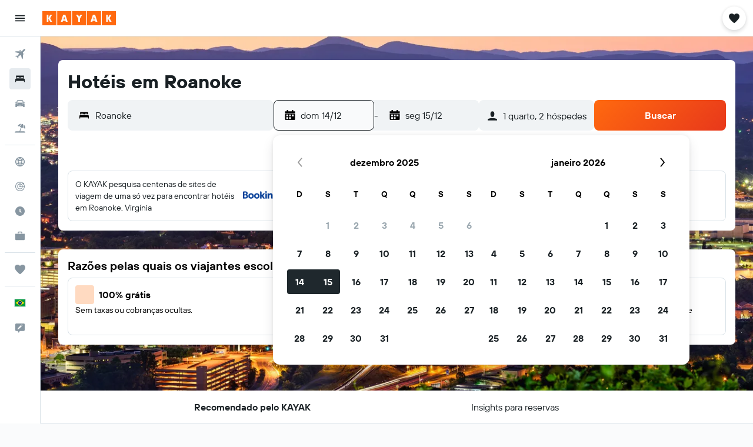

--- FILE ---
content_type: text/html;charset=UTF-8
request_url: https://www.kayak.com.br/Roanoke-Hoteis.20990.hotel.ksp
body_size: 99330
content:
<!DOCTYPE html>
<html lang='pt-br' dir='ltr' class="bd-kayak">
<head>
<meta name="r9-version" content="R796d"/><meta name="r9-built" content="20251204.060104"/><meta name="r9-rendered" content="Sun, 07 Dec 2025 06:44:18 GMT"/><meta name="r9-build-number" content="36"/><link rel="stylesheet" href="https://content.r9cdn.net/res/combined.css?v=c27193d2132053fa479efd3e93848ff717aebd90&amp;cluster=4"/><link rel="stylesheet" href="https://content.r9cdn.net/res/combined.css?v=4e9b70327ff3528ac546304010ea36a87b781456&amp;cluster=4"/><meta name="viewport" content="width=device-width, initial-scale=1, minimum-scale=1"/><meta name="format-detection" content="telephone=no"/><link rel="icon" href="/favicon.ico" sizes="any"/><link rel="icon" href="/icon.svg" type="image/svg+xml"/><title>Hotéis em Roanoke a partir de R$ 228/noite - Pesquise no KAYAK</title><meta name="description" content="Procurando um hotel em Roanoke? Hotéis 2 estrelas a partir de R$ 228, 3 estrelas a partir de R$ 396 e 4 estrelas ou mais a partir de R$ 424. Hospede-se no Super 8 by Wyndham Roanoke VA a partir de R$ 228/noite, Tru By Hilton Roanoke Hollins a partir de R$ 484/noite, Quality Inn Tanglewood a partir de R$ 272/noite e muito mais. Compare preços de 140 hotéis em Roanoke no KAYAK."/><link rel="preconnect" href="apis.google.com"/><link rel="dns-prefetch" href="apis.google.com"/><link rel="preconnect" href="www.googletagmanager.com"/><link rel="dns-prefetch" href="www.googletagmanager.com"/><link rel="preconnect" href="www.google-analytics.com"/><link rel="dns-prefetch" href="www.google-analytics.com"/><meta name="insight-app-sec-validation" content="af188ca0-1818-47ab-bc00-80a6b93a47d0"/><script type="text/javascript">
var safari13PlusRegex = /Macintosh;.*?Version\/(1[3-9]|[2-9][0-9]+)(\.[0-9]+)* Safari/;
if (
window &&
window.navigator &&
window.navigator.userAgent &&
window.navigator.userAgent.indexOf('Safari') > -1 &&
window.navigator.userAgent.indexOf('Chrome') === -1 &&
safari13PlusRegex.test(window.navigator.userAgent)
) {
if (
'ontouchstart' in window &&
(!('cookieEnabled' in window.navigator) || window.navigator.cookieEnabled)
) {
if (
decodeURIComponent(document.cookie).indexOf('pmov=') < 0 &&
decodeURIComponent(document.cookie).indexOf('oo.tweb=') < 0
) {
var d = new Date();
d.setTime(d.getTime() + 90 * 24 * 60 * 60 * 1000);
document.cookie = 'pmov=tb;path=/;expires=' + d.toUTCString();
}
}
}
</script><meta name="kayak_page" content="hotel,static-city-hotels,city"/><meta name="seop" content="20990"/><meta name="seo-cache" content="true"/><meta name="kayak_seo_splitxp" content="seo-city-hotels-footer-blackout=control-group,seo-kayak-hotel-filter-redesign=control-group,seo-kayak-city-hotels-prerank=enabled,seo-kayak-hotels-deals-of-the-day=disabled,seo-kayak-hotels-new-header-layout=disabled"/><script type="text/javascript">
var DynamicContextPromise = (function (handler) {
this.status = 0;
this.value = undefined;
this.thenCallbacks = [];
this.catchCallbacks = [];
this.then = function(fn) {
if (this.status === 0) {
this.thenCallbacks.push(fn);
}
if (this.status === 1) {
fn(this.value);
}
return this;
}.bind(this);
this.catch = function(fn) {
if (this.status === 0) {
this.catchCallbacks.push(fn);
}
if (this.status === 2) {
fn(this.value);
}
return this;
}.bind(this);
var resolve = function(value) {
if (this.status === 0) {
this.status = 1;
this.value = value;
this.thenCallbacks.forEach(function(fn) {
fn(value)
});
}
}.bind(this);
var reject = function(value) {
if (this.status === 0) {
this.status = 2;
this.value = value;
this.catchCallbacks.forEach(function(fn) {
fn(value)
});
}
}.bind(this);
try {
handler(resolve, reject);
} catch (err) {
reject(err);
}
return {
then: this.then,
catch: this.catch,
};
}).bind({})
var ie = (function () {
var undef,
v = 3,
div = document.createElement('div'),
all = div.getElementsByTagName('i');
while (div.innerHTML = '<!--[if gt IE ' + (++v) + ']><i></i><![endif]-->', all[0]);
return v > 4 ? v : undef;
}());
var xhr = ie <= 9 ? new XDomainRequest() : new XMLHttpRequest();
var trackingQueryParams = "";
var getOnlyValidParams = function(paramsList, reservedParamsList) {
var finalParamsList = [];
for (var i = 0; i < paramsList.length; i++) {
if (reservedParamsList.indexOf(paramsList[i].split('=')[0]) == -1) {
finalParamsList.push(paramsList[i]);
}
}
return finalParamsList;
}
var removeUnnecessaryQueryStringChars = function(paramsString) {
if (paramsString.charAt(0) === '?') {
return paramsString.substr(1);
}
return paramsString;
}
var reservedParamsList = ['vertical', 'pageId', 'subPageId', 'originalReferrer', 'seoPlacementId', 'seoLanguage', 'seoCountry', 'tags'];
var paramsString = window.location && window.location.search;
if (paramsString) {
paramsString = removeUnnecessaryQueryStringChars(paramsString);
var finalParamsList = getOnlyValidParams(paramsString.split('&'), reservedParamsList)
trackingQueryParams = finalParamsList.length > 0 ? "&" + finalParamsList.join("&") + "&seo=true" : "";
}
var trackingUrl = '/s/run/fpc/context' +
'?vertical=hotel' +
'&pageId=static-city-hotels' +
'&subPageId=city' +
'&originalReferrer=' + encodeURIComponent(document.referrer) +
'&seoPlacementId=' + encodeURIComponent('20990') +
'&tags=' + encodeURIComponent('') +
'&origin=' + encodeURIComponent('') +
'&destination=' + encodeURIComponent('') +
'&isSeoPage=' + encodeURIComponent('true') +
'&domain=' + encodeURIComponent(window.location.host) +
trackingQueryParams;
xhr.open('GET', trackingUrl, true);
xhr.responseType = 'json';
window.R9 = window.R9 || {};
window.R9.unhiddenElements = [];
window.R9.dynamicContextPromise = new DynamicContextPromise(function(resolve, reject) {
xhr.onload = function () {
if (xhr.readyState === xhr.DONE && xhr.status === 200) {
window.R9 = window.R9 || {};
window.R9.globals = window.R9.globals || {};
resolve(xhr.response);
if (xhr.response['formToken']) {
R9.globals.formtoken = xhr.response['formToken'];
}
if (xhr.response['jsonPlacementEnabled'] && xhr.response['jsonGlobalPlacementEnabled']) {
if (xhr.response['placement']) {
R9.globals.placement = xhr.response['placement'];
}
if (xhr.response['affiliate']) {
R9.globals.affiliate = xhr.response['affiliate'];
}
}
if (xhr.response['dsaRemovableFields']) {
var dsaRemovableParamsList = xhr.response['dsaRemovableFields'];
var query = window.location.search.slice(1) || "";
var params = query.split('&');
var needRemoveParams = false;
for (var i = 0; i < dsaRemovableParamsList.length; i++) {
if (query.indexOf(dsaRemovableParamsList[i] + '=') != -1) {
needRemoveParams = true;
break;
}
}
if (needRemoveParams) {
var path = window.location.pathname;
var finalQuery = [];
for (var i = 0; i < params.length; i++) {
if (dsaRemovableParamsList.indexOf(params[i].split('=')[0]) == -1) {
finalQuery.push(params[i]);
}
}
if (window.history.replaceState) {
window.history.replaceState({}, document.title, path + (finalQuery.length > 0 ? '?' + finalQuery.join('&') : ''));
}
}
if(xhr.response['cachedCookieConsentEnabled']) {
var unhideElement = (elementId) => {
var elementToUnhide = document.querySelector(elementId);
if (elementToUnhide) {
window.R9.unhiddenElements = window.R9.unhiddenElements || [];
window.R9.unhiddenElements.push(elementId.replace('#', ''));
elementToUnhide.removeAttribute('hidden');
elementToUnhide.dispatchEvent(new Event('initialStaticHideRemove'));
}
}
var unhideCookieConsent = () => {
if (xhr.response['showSharedIabTcfDialog']) {
unhideElement('#iab-tcf-dialog');
}
if (xhr.response['showDataTransferDisclaimerDialog']) {
unhideElement('#shared-data-transfer-disclaimer-dialog');
}
if (xhr.response['showTwoPartyConsentDialog']) {
unhideElement('#shared-two-part-consent-dialog');
}
}
if (document.readyState === "loading") {
document.addEventListener("DOMContentLoaded", unhideCookieConsent);
} else {
unhideCookieConsent();
}
}
}
} else {
reject(xhr.response);
}
};
})
xhr.send('');
</script><link rel="canonical" href="https://www.kayak.com.br/Roanoke-Hoteis.20990.hotel.ksp"/><link rel="alternate" hrefLang="en-AE" href="https://www.kayak.ae/Roanoke-Hotels.20990.hotel.ksp"/><link rel="alternate" hrefLang="es-AR" href="https://www.kayak.com.ar/Hoteles-en-Roanoke.20990.hotel.ksp"/><link rel="alternate" hrefLang="de-AT" href="https://www.at.kayak.com/Roanoke-Hotels.20990.hotel.ksp"/><link rel="alternate" hrefLang="en-AU" href="https://www.kayak.com.au/Roanoke-Hotels.20990.hotel.ksp"/><link rel="alternate" hrefLang="nl-BE" href="https://www.be.kayak.com/Roanoke-Hotels.20990.hotel.ksp"/><link rel="alternate" hrefLang="pt-BR" href="https://www.kayak.com.br/Roanoke-Hoteis.20990.hotel.ksp"/><link rel="alternate" hrefLang="en-CA" href="https://www.ca.kayak.com/Roanoke-Hotels.20990.hotel.ksp"/><link rel="alternate" hrefLang="de-CH" href="https://www.kayak.ch/Roanoke-Hotels.20990.hotel.ksp"/><link rel="alternate" hrefLang="es-CL" href="https://www.kayak.cl/Hoteles-en-Roanoke.20990.hotel.ksp"/><link rel="alternate" hrefLang="es-CO" href="https://www.kayak.com.co/Hoteles-en-Roanoke.20990.hotel.ksp"/><link rel="alternate" hrefLang="cs-CZ" href="https://www.cz.kayak.com/Hotely-Roanoke.20990.hotel.ksp"/><link rel="alternate" hrefLang="de-DE" href="https://www.kayak.de/Roanoke-Hotels.20990.hotel.ksp"/><link rel="alternate" hrefLang="da-DK" href="https://www.kayak.dk/Hoteller-i-Roanoke.20990.hotel.ksp"/><link rel="alternate" hrefLang="es-ES" href="https://www.kayak.es/Hoteles-en-Roanoke.20990.hotel.ksp"/><link rel="alternate" hrefLang="fi-FI" href="https://www.fi.kayak.com/Roanoke-hotellit.20990.hotel.ksp"/><link rel="alternate" hrefLang="fr-FR" href="https://www.kayak.fr/Roanoke-Hotels.20990.hotel.ksp"/><link rel="alternate" hrefLang="en-GB" href="https://www.kayak.co.uk/Roanoke-Hotels.20990.hotel.ksp"/><link rel="alternate" hrefLang="el-GR" href="https://www.gr.kayak.com/Roanoke-Ξενοδοχεία.20990.hotel.ksp"/><link rel="alternate" hrefLang="zh-HK" href="https://www.kayak.com.hk/羅阿諾-酒店.20990.hotel.ksp"/><link rel="alternate" hrefLang="id-ID" href="https://www.kayak.co.id/Hotel-Roanoke.20990.hotel.ksp"/><link rel="alternate" hrefLang="en-IE" href="https://www.kayak.ie/Roanoke-Hotels.20990.hotel.ksp"/><link rel="alternate" hrefLang="en-IL" href="https://www.il.kayak.com/Roanoke-Hotels.20990.hotel.ksp"/><link rel="alternate" hrefLang="en-IN" href="https://www.kayak.co.in/Roanoke-Hotels.20990.hotel.ksp"/><link rel="alternate" hrefLang="it-IT" href="https://www.kayak.it/Hotel-a-Roanoke.20990.hotel.ksp"/><link rel="alternate" hrefLang="ja-JP" href="https://www.kayak.co.jp/ロアノーク-ホテル.20990.hotel.ksp"/><link rel="alternate" hrefLang="ko-KR" href="https://www.kayak.co.kr/로어노크-호텔.20990.hotel.ksp"/><link rel="alternate" hrefLang="en-MY" href="https://www.kayak.com.my/Roanoke-Hotels.20990.hotel.ksp"/><link rel="alternate" hrefLang="nl-NL" href="https://www.kayak.nl/Roanoke-Hotels.20990.hotel.ksp"/><link rel="alternate" hrefLang="no-NO" href="https://www.kayak.no/Roanoke-Hoteller.20990.hotel.ksp"/><link rel="alternate" hrefLang="en-NZ" href="https://www.nz.kayak.com/Roanoke-Hotels.20990.hotel.ksp"/><link rel="alternate" hrefLang="es-PE" href="https://www.kayak.com.pe/Hoteles-en-Roanoke.20990.hotel.ksp"/><link rel="alternate" hrefLang="en-PH" href="https://www.kayak.com.ph/Roanoke-Hotels.20990.hotel.ksp"/><link rel="alternate" hrefLang="pt-PT" href="https://www.kayak.pt/Roanoke-Hoteis.20990.hotel.ksp"/><link rel="alternate" hrefLang="ar-SA" href="https://www.kayak.sa/Roanoke-Hotels.20990.hotel.ksp"/><link rel="alternate" hrefLang="sv-SE" href="https://www.kayak.se/Roanoke-hotell.20990.hotel.ksp"/><link rel="alternate" hrefLang="en-SG" href="https://www.kayak.sg/Roanoke-Hotels.20990.hotel.ksp"/><link rel="alternate" hrefLang="th-TH" href="https://www.kayak.co.th/โรอาโน๊ค-โรงแรม.20990.hotel.ksp"/><link rel="alternate" hrefLang="tr-TR" href="https://www.kayak.com.tr/Roanoke-Otelleri.20990.hotel.ksp"/><link rel="alternate" hrefLang="zh-TW" href="https://www.tw.kayak.com/羅阿諾-飯店.20990.hotel.ksp"/><link rel="alternate" hrefLang="uk-UA" href="https://www.ua.kayak.com/hoteli-Roanok.20990.hotel.ksp"/><link rel="alternate" hrefLang="en-US" href="https://www.kayak.com/Roanoke-Hotels.20990.hotel.ksp"/><link rel="alternate" hrefLang="vi-VN" href="https://www.vn.kayak.com/Roanoke-Hotels.20990.hotel.ksp"/><link rel="alternate" hrefLang="en-ZA" href="https://www.za.kayak.com/Roanoke-Hotels.20990.hotel.ksp"/><link rel="alternate" hrefLang="es-BO" href="https://www.kayak.bo/Hoteles-en-Roanoke.20990.hotel.ksp"/><link rel="alternate" hrefLang="es-CR" href="https://www.kayak.co.cr/Hoteles-en-Roanoke.20990.hotel.ksp"/><link rel="alternate" hrefLang="es-DO" href="https://www.kayak.com.do/Hoteles-en-Roanoke.20990.hotel.ksp"/><link rel="alternate" hrefLang="es-EC" href="https://www.kayak.com.ec/Hoteles-en-Roanoke.20990.hotel.ksp"/><link rel="alternate" hrefLang="es-GT" href="https://www.kayak.com.gt/Hoteles-en-Roanoke.20990.hotel.ksp"/><link rel="alternate" hrefLang="es-HN" href="https://www.kayak.com.hn/Hoteles-en-Roanoke.20990.hotel.ksp"/><link rel="alternate" hrefLang="he-IL" href="https://www.he.kayak.com/Roanoke-Hotels.20990.hotel.ksp"/><link rel="alternate" hrefLang="es-NI" href="https://www.kayak.com.ni/Hoteles-en-Roanoke.20990.hotel.ksp"/><link rel="alternate" hrefLang="es-PA" href="https://www.kayak.com.pa/Hoteles-en-Roanoke.20990.hotel.ksp"/><link rel="alternate" hrefLang="es-PR" href="https://www.kayak.com.pr/Hoteles-en-Roanoke.20990.hotel.ksp"/><link rel="alternate" hrefLang="es-PY" href="https://www.kayak.com.py/Hoteles-en-Roanoke.20990.hotel.ksp"/><link rel="alternate" hrefLang="es-SV" href="https://www.kayak.com.sv/Hoteles-en-Roanoke.20990.hotel.ksp"/><link rel="alternate" hrefLang="es-US" href="https://www.es.kayak.com/Hoteles-en-Roanoke.20990.hotel.ksp"/><link rel="alternate" hrefLang="es-UY" href="https://www.kayak.com.uy/Hoteles-en-Roanoke.20990.hotel.ksp"/><meta name="msvalidate.01" content="F474AA342B64B17CDE53F5C5D4C07C7A"/><meta property="og:image" content="https://content.r9cdn.net/rimg/dimg/e3/38/337ef359-city-20990-168ba3a406e.jpg?width=1200&amp;height=630&amp;crop=true"/><meta property="og:image:width" content="1200"/><meta property="og:image:height" content="630"/><meta property="og:title" content="Hotéis em Roanoke a partir de R$ 228/noite - Pesquise no KAYAK"/><meta property="og:type" content="website"/><meta property="og:description" content="Procurando um hotel em Roanoke? Hotéis 2 estrelas a partir de R$ 228, 3 estrelas a partir de R$ 396 e 4 estrelas ou mais a partir de R$ 424. Hospede-se no Super 8 by Wyndham Roanoke VA a partir de R$ 228/noite, Tru By Hilton Roanoke Hollins a partir de R$ 484/noite, Quality Inn Tanglewood a partir de R$ 272/noite e muito mais. Compare preços de 140 hotéis em Roanoke no KAYAK."/><meta property="og:url" content="https://www.kayak.com.br/Roanoke-Hoteis.20990.hotel.ksp"/><meta property="og:site_name" content="KAYAK"/><meta property="fb:pages" content="90811893045"/><meta property="twitter:title" content="Hotéis em Roanoke a partir de R$ 228/noite - Pesquise no KAYAK"/><meta name="twitter:description" content="Procurando um hotel em Roanoke? Hotéis 2 estrelas a partir de R$ 228, 3 estrelas a partir de R$ 396 e 4 estrelas ou mais a partir de R$ 424. Hospede-se no Super 8 by Wyndham Roanoke VA a partir de R$ 228/noite, Tru By Hilton Roanoke Hollins a partir de R$ 484/noite, Quality Inn Tanglewood a partir de R$ 272/noite e muito mais. Compare preços de 140 hotéis em Roanoke no KAYAK."/><meta name="twitter:image:src" content="https://content.r9cdn.net/rimg/dimg/e3/38/337ef359-city-20990-168ba3a406e.jpg?width=440&amp;height=220&amp;crop=true"/><meta name="twitter:card" content="summary_large_image"/><meta name="twitter:site" content="@kayak_BR"/><meta name="twitter:creator" content="@kayak_BR"/><meta name="robots" content="index,follow"/><link rel="apple-touch-icon" href="/apple-touch-icon.png"/><link rel="apple-touch-icon" sizes="60x60" href="/apple-touch-icon-60x60.png"/><link rel="apple-touch-icon" sizes="76x76" href="/apple-touch-icon-76x76.png"/><link rel="apple-touch-icon" sizes="120x120" href="/apple-touch-icon-120x120.png"/><link rel="apple-touch-icon" sizes="152x152" href="/apple-touch-icon-152x152.png"/><link rel="apple-touch-icon" sizes="167x167" href="/apple-touch-icon-167x167.png"/><link rel="apple-touch-icon" sizes="180x180" href="/apple-touch-icon-180x180.png"/><script type="application/ld+json">{"@context":"https://schema.org","@type":"Website","name":"KAYAK","url":"https://www.kayak.com.br"}</script><script type="application/ld+json">{"@context":"http://schema.org","@type":"Organization","name":"KAYAK","url":"https://www.kayak.com.br/Roanoke-Hoteis.20990.hotel.ksp","sameAs":["https://www.facebook.com/kayak.brazil/","https://x.com/kayak_BR","https://www.youtube.com/channel/UC9YU7D-Wac7rDciaQ7LeptQ","https://www.instagram.com/kayak_br/"]}</script><script type="application/ld+json">{"@context":"http://schema.org","@type":"FAQPage","mainEntity":[{"@type":"Question","name":"How do I find a hotel in central Roanoke?","acceptedAnswer":{"@type":"Answer","text":"After you launch a hotel search on KAYAK, you can refine your research by neighborhood, which allows you to pick the central Roanoke districts. You can also do a search using the city map to choose a specific location, like Roanoke city center. <a href='/Roanoke-Hoteis.20990.hotel.ksp'>Visite nossa página Roanoke para descobrir as últimas ofertas!</a>"}},{"@type":"Question","name":"How can I find hotels near me?","acceptedAnswer":{"@type":"Answer","text":"Take a look at our extensive <a href=\"#hotelHeatMap\">hotel map</a> to find the best hotels near you. <a href='/Roanoke-Hoteis.20990.hotel.ksp'>Visite nossa página Roanoke para descobrir as últimas ofertas!</a>"}},{"@type":"Question","name":"Are there Roanoke hotels with free parking?","acceptedAnswer":{"@type":"Answer","text":"There are many hotels em Roanoke that offer both parking and free parking. Popular choices among KAYAK users include <a href=\"/Hoteis-Country-Inn-Suites-by-Radisson-Roanoke-VA-Roanoke.38690.ksp\">Country Inn & Suites by Radisson, Roanoke, VA</a>, <a href=\"/Hoteis-Hyatt-Place-Roanoke-Airport-Valley-View-Mall-Roanoke.32978.ksp\">Hyatt Place Roanoke Airport / Valley View Mall</a> and <a href=\"/Hoteis-Best-Western-Plus-Inn-at-Valley-View-Roanoke.29106.ksp\">Best Western Plus Inn at Valley View</a>. <a href='/Roanoke-Hoteis.20990.hotel.ksp'>Visite nossa página Roanoke para descobrir as últimas ofertas!</a>"}}]}</script><script type="application/ld+json">{"@context":"http://schema.org","@type":"Service","broker":{"@type":"Organization","name":"KAYAK"},"url":"https://www.kayak.com.br/Roanoke-Hoteis.20990.hotel.ksp","serviceType":"Hotéis em Roanoke","offers":{"@type":"AggregateOffer","lowPrice":"R$ 283","priceCurrency":"BRL"}}</script><script type="application/ld+json">{"@context":"http://schema.org","@type":"BreadcrumbList","itemListElement":[{"@type":"ListItem","position":"1","item":{"@id":"/","name":"KAYAK.com.br"}},{"@type":"ListItem","position":"2","item":{"@id":"/hotels","name":"Hotéis"}},{"@type":"ListItem","position":"3","item":{"@id":"/Hoteis-baratos-na-America-do-Norte.na.htc.html","name":"Hotéis na América do Norte"}},{"@type":"ListItem","position":"4","item":{"@id":"/Hotéis-em-Estados-Unidos.253.dc.html","name":"Hotéis nos Estados Unidos"}},{"@type":"ListItem","position":"5","item":{"@id":"/Hotéis-em-Virginia-Estados-Unidos.163.dr.html","name":"Hotéis em Virgínia"}},{"@type":"ListItem","position":"6","item":{"@id":"/Roanoke-Hoteis.20990.hotel.ksp","name":"Hotéis em Roanoke"}}]}</script><script type="application/ld+json">{"@context":"http://schema.org","@type":"Hotel","name":"The Hotel Roanoke & Conference Center, Curio Collection by Hilton","url":"https://www.kayak.com.br/Hoteis-Hotel-Roanoke-Conference-Center-Curio-Collection-by-Hilton-Roanoke.14275.ksp","description":"Hotel de luxo em Roanoke com boas op\\u00E7\\u00F5es de transporte para o centro de conven\\u00E7\\u00F5es e 2 restaurantes Este hotel oferece 2 restaurantes, spa de servi\\u00E7o completo e piscina externa. Wi-Fi gr\\u00E1tis nas \\u00E1reas comuns e um traslado gr\\u00E1tis ida\\/volta do aeroporto tamb\\u00E9m s\\u00E3o oferecidos. Outras comodidades incluem 2 bares\\/lounges, academia e bar ao lado da piscina. Hotel Roanoke & Conference Ctr, Curio Collection by Hilton\\u00A0 disp\\u00F5e de 330 acomoda\\u00E7\\u00F5es com cofres para notebook e videogames. As camas t\\u00EAm roupas de cama de algod\\u00E3o eg\\u00EDpcio, roupas de cama premium e colch\\u00F5es colch\\u00E3o com pillow-top. Um menu de travesseiros est\\u00E1 a sua disposi\\u00E7\\u00E3o. TVs de tela plana 32 polegadas com canais premium a cabo. Os banheiros possuem produtos de toalete de cortesia e secadores de cabelo. Os h\\u00F3spedes podem acessar internet com fio e Wi-Fi gratuitamente. As comodidades para neg\\u00F3cios incluem escrivaninhas e telefones; chamadas locais gr\\u00E1tis est\\u00E3o dispon\\u00EDveis (restri\\u00E7\\u00F5es podem ser aplicadas). Os quartos tamb\\u00E9m apresentam cafeteiras\\/chaleiras e ferros\\/t\\u00E1buas de passar roupa. Servi\\u00E7o de massagem no quarto e roupas de cama antial\\u00E9rgicas podem ser requisitados. O servi\\u00E7o de limpeza \\u00E9 fornecido diariamente. O local oferece piscina externa e uma banheira de hidromassagem. Outras instala\\u00E7\\u00F5es recreativas incluem uma academia. As atividades recreativas listadas abaixo est\\u00E3o dispon\\u00EDveis na propriedade ou perto dele, e poder\\u00E1 haver cobran\\u00E7a de taxa.","starRating":"4","telephone":"+1 540 985 5900","address":{"@type":"PostalAddress","streetAddress":"110 Shenandoah Ave NE","addressLocality":"Roanoke","postalCode":"24016","addressRegion":"Virgínia","addressCountry":"Estados Unidos"},"priceRange":"R$ 1.158","image":"https://content.r9cdn.net/rimg/himg/68/57/ac/ice-14275-100197081-540643.jpg","aggregateRating":{"@type":"AggregateRating","bestRating":"10,0","ratingValue":"9,0","ratingCount":"831"}}</script><script type="application/ld+json">{"@context":"http://schema.org","@type":"Hotel","name":"Country Inn & Suites by Radisson, Roanoke, VA","url":"https://www.kayak.com.br/Hoteis-Country-Inn-Suites-by-Radisson-Roanoke-VA-Roanoke.38690.ksp","description":"Este hotel em Roanoke tem caf\\u00E9 da manh\\u00E3 de cortesia e uma academia. Este hotel para n\\u00E3o fumantes oferece piscina interna, academia e business center 24 horas. Buffet de caf\\u00E9 da manh\\u00E3 gr\\u00E1tis, Wi-Fi gr\\u00E1tis nas \\u00E1reas comuns e estacionamento gr\\u00E1tis sem manobrista tamb\\u00E9m s\\u00E3o oferecidos. Al\\u00E9m disso, h\\u00E1 micro-ondas na \\u00E1rea comum, business center e espa\\u00E7o para confer\\u00EAncia no local. Country Inn & Suites by Radisson, Roanoke, VA disp\\u00F5e de 77 acomoda\\u00E7\\u00F5es com cafeteiras\\/chaleiras e secadores de cabelo. As camas t\\u00EAm edredons de pluma. As TVs LCD possuem canais a cabo premium. Os h\\u00F3spedes podem utilizar geladeiras e micro-ondas presentes no quarto. Os banheiros possuem chuveiro\\/banheira combinados e produtos de toalete de cortesia. Os h\\u00F3spedes podem acessar o Wi-Fi (velocidade: 50 Mbps ou mais) gratuitamente.As comodidades para neg\\u00F3cios incluem escrivaninhas e telefones; chamadas locais gr\\u00E1tis est\\u00E3o dispon\\u00EDveis (restri\\u00E7\\u00F5es podem ser aplicadas). O servi\\u00E7o de limpeza \\u00E9 fornecido diariamente e comodidades como roupas de cama antial\\u00E9rgicas podem ser requisitadas. As instala\\u00E7\\u00F5es recreativas oferecidas por hotel incluem uma piscina interna e uma academia.","starRating":"3","telephone":"+1 540 366 5678","address":{"@type":"PostalAddress","streetAddress":"7860 Plantation Road","addressLocality":"Roanoke","postalCode":"24019","addressRegion":"Virgínia","addressCountry":"Estados Unidos"},"priceRange":"R$ 435","image":"https://content.r9cdn.net/rimg/himg/2a/93/84/ice-38690-b3bea5-210210.jpg","aggregateRating":{"@type":"AggregateRating","bestRating":"10,0","ratingValue":"8,7","ratingCount":"2569"}}</script><script type="application/ld+json">{"@context":"http://schema.org","@type":"Hotel","name":"Holiday Inn Roanoke Airport-Conference Ctr By IHG","url":"https://www.kayak.com.br/Hoteis-Holiday-Inn-Roanoke---Valley-View-Roanoke.10017.ksp","description":"Este hotel em Roanoke tem uma academia e um business center 24 horas. Al\\u00E9m de piscina interna, este hotel para n\\u00E3o fumantes tem restaurante e academia. O Wi-Fi dispon\\u00EDvel nas \\u00E1reas p\\u00FAblicas \\u00E9 gr\\u00E1tis. Outras comodidades incluem bar\\/lounge, business center 24 horas e estacionamento sem manobrista. Holiday Inn Roanoke Airport \\u2013 Conference CTR by IHG disp\\u00F5e de 153 acomoda\\u00E7\\u00F5es com cofres e jornais de cortesia. Um menu de travesseiros est\\u00E1 a sua disposi\\u00E7\\u00E3o. TVs LCD 50 polegadas com canais premium via sat\\u00E9lite. Os h\\u00F3spedes podem utilizar geladeiras, micro-ondas e cafeteira\\/chaleira presentes no quarto. Os banheiros possuem chuveiro\\/banheira combinados, produtos de toalete de cortesia e secadores de cabelo. Este hotel em Roanoke disp\\u00F5e de acesso gr\\u00E1tis \\u00E0 internet com fio e Wi-Fi. As comodidades para neg\\u00F3cios incluem escrivaninhas e telefones; chamadas locais gr\\u00E1tis est\\u00E3o dispon\\u00EDveis (restri\\u00E7\\u00F5es podem ser aplicadas). Os quartos tamb\\u00E9m apresentam ferros\\/t\\u00E1buas de passar roupa e cortinas blackout. O servi\\u00E7o de limpeza \\u00E9 fornecido diariamente. As instala\\u00E7\\u00F5es recreativas oferecidas por hotel incluem uma piscina interna e uma academia.","starRating":"3","telephone":"+1 540 362 4500","address":{"@type":"PostalAddress","streetAddress":"3315 Ordway Drive","addressLocality":"Roanoke","postalCode":"24017","addressRegion":"Virgínia","addressCountry":"Estados Unidos"},"priceRange":"R$ 396","image":"https://content.r9cdn.net/rimg/himg/b5/a1/05/leonardo-1083949-ROAOD_6055111292_O-750460.jpg","aggregateRating":{"@type":"AggregateRating","bestRating":"10,0","ratingValue":"7,4","ratingCount":"280"}}</script><script type="application/ld+json">{"@context":"http://schema.org","@type":"Hotel","name":"Hyatt Place Roanoke Airport / Valley View Mall","url":"https://www.kayak.com.br/Hoteis-Hyatt-Place-Roanoke-Airport-Valley-View-Mall-Roanoke.32978.ksp","description":"Este hotel fora do centro tem caf\\u00E9 da manh\\u00E3 de cortesia e um traslado ida\\/volta do aeroporto Este hotel oferece piscina interna, restaurante e academia. H\\u00E1 buffet de caf\\u00E9 da manh\\u00E3 gr\\u00E1tis, al\\u00E9m de Wi-Fi gr\\u00E1tis nas \\u00E1reas comuns, estacionamento gr\\u00E1tis sem manobrista e um traslado gr\\u00E1tis ida\\/volta do aeroporto. Al\\u00E9m disso, h\\u00E1 bar\\/lounge, lanchonete\\/delicatessen e cafeteria no local. Servi\\u00E7o de arruma\\u00E7\\u00E3o dispon\\u00EDvel mediante solicita\\u00E7\\u00E3o. Hyatt Place Roanoke Airport\\/Valley View Mall disp\\u00F5e de 126 acomoda\\u00E7\\u00F5es com cofres para notebook e cafeteiras\\/chaleiras. As acomoda\\u00E7\\u00F5es oferecem salas de estar separadas. TVs de tela plana 42 polegadas com canais premium via sat\\u00E9lite. Os banheiros possuem chuveiro\\/banheira combinados, produtos de toalete de grife e secadores de cabelo. Este hotel em Roanoke disp\\u00F5e de Wi-Fi gr\\u00E1tis. Escrivaninhas e telefones est\\u00E3o dispon\\u00EDveis. Os quartos tamb\\u00E9m apresentam ferros\\/t\\u00E1buas de passar roupa e cortinas blackout. O servi\\u00E7o de limpeza \\u00E9 fornecido servi\\u00E7o de arruma\\u00E7\\u00E3o (mediante solicita\\u00E7\\u00E3o) e comodidades como roupas de cama antial\\u00E9rgicas podem ser requisitadas. As instala\\u00E7\\u00F5es recreativas oferecidas por hotel incluem uma piscina interna e uma academia.","starRating":"3","telephone":"+1 540 366 4700","address":{"@type":"PostalAddress","streetAddress":"5040 Valley View Boulevard North","addressLocality":"Roanoke","postalCode":"24012","addressRegion":"Virgínia","addressCountry":"Estados Unidos"},"priceRange":"R$ 565","image":"https://content.r9cdn.net/rimg/himg/a1/05/83/ice-32978-e7e35c-741773.jpg","aggregateRating":{"@type":"AggregateRating","bestRating":"10,0","ratingValue":"8,1","ratingCount":"881"}}</script><script type="application/ld+json">{"@context":"http://schema.org","@type":"Hotel","name":"Best Western Plus Inn at Valley View","url":"https://www.kayak.com.br/Hoteis-Best-Western-Plus-Inn-at-Valley-View-Roanoke.29106.ksp","description":"Este hotel com caf\\u00E9 da manh\\u00E3 de cortesia fica a 8 minutos de caminhada de Valley View Mall Este hotel para n\\u00E3o fumantes oferece academia, bar ao lado da piscina e business center 24 horas. Caf\\u00E9 da manh\\u00E3 continental gr\\u00E1tis, Wi-Fi gr\\u00E1tis nas \\u00E1reas comuns e estacionamento gr\\u00E1tis sem manobrista tamb\\u00E9m s\\u00E3o oferecidos. Al\\u00E9m disso, h\\u00E1 caf\\u00E9\\/ch\\u00E1 na \\u00E1rea comum, business center e servi\\u00E7o de lavagem a seco no local. Best Western Plus Inn at Valley View disp\\u00F5e de 84 acomoda\\u00E7\\u00F5es com ar-condicionado, cofres e cafeteiras\\/chaleiras. TVs LCD 39 polegadas com canais premium a cabo. Os banheiros possuem produtos de toalete de cortesia e secadores de cabelo. Este hotel em Roanoke disp\\u00F5e de Wi-Fi gr\\u00E1tis. As comodidades para neg\\u00F3cios incluem escrivaninhas e telefones; chamadas locais gr\\u00E1tis est\\u00E3o dispon\\u00EDveis (restri\\u00E7\\u00F5es podem ser aplicadas). Os quartos tamb\\u00E9m apresentam ferros\\/t\\u00E1buas de passar roupa e ventiladores. O servi\\u00E7o de limpeza \\u00E9 fornecido diariamente. As instala\\u00E7\\u00F5es recreativas oferecidas por hotel incluem uma academia.","starRating":"3","telephone":"+1 540 362 2400","address":{"@type":"PostalAddress","streetAddress":"5050 Valley View Boulevard Northwest","addressLocality":"Roanoke","postalCode":"24012-2038","addressRegion":"Virgínia","addressCountry":"Estados Unidos"},"priceRange":"R$ 419","image":"https://content.r9cdn.net/rimg/himg/30/69/a6/ice-29106-97820212-847774.jpg","aggregateRating":{"@type":"AggregateRating","bestRating":"10,0","ratingValue":"7,8","ratingCount":"937"}}</script><script type="application/ld+json">{"@context":"http://schema.org","@type":"Hotel","name":"Holiday Inn Roanoke-Tanglewood-Rt 419&i581 By IHG","url":"https://www.kayak.com.br/Hoteis-Holiday-Inn-Roanoke-Tanglewood-RT-419-I581-Roanoke.11133.ksp","description":"Este hotel com estacionamento gr\\u00E1tis sem manobrista fica a 8 minutos de caminhada de Tanglewood Mall Este hotel oferece restaurante, academia e bar\\/lounge. Wi-Fi gr\\u00E1tis nas \\u00E1reas comuns, estacionamento gr\\u00E1tis sem manobrista e um traslado gr\\u00E1tis ida\\/volta do aeroporto tamb\\u00E9m s\\u00E3o oferecidos. Outras comodidades incluem lanchonete\\/delicatessen, caf\\u00E9\\/ch\\u00E1 na \\u00E1rea comum e piscina de temporada. Holiday Inn Roanoke-Tanglewood-Rt 419&i581 by IHG disp\\u00F5e de 196 acomoda\\u00E7\\u00F5es com ar-condicionado, cofres e jornais de cortesia. As camas t\\u00EAm roupas de cama premium e colch\\u00F5es colch\\u00E3o com pillow-top. Um menu de travesseiros est\\u00E1 a sua disposi\\u00E7\\u00E3o. As TVs de tela plana possuem canais via sat\\u00E9lite premium e filmes pagos. Geladeiras, micro-ondas e cafeteira\\/chaleira est\\u00E3o dispon\\u00EDveis. Os banheiros possuem chuveiro\\/banheira combinados com duchas com efeito de chuva e secadores de cabelo. Os h\\u00F3spedes podem acessar internet com fio e Wi-Fi gratuitamente. As comodidades para neg\\u00F3cios incluem escrivaninhas e cadeiras para escrit\\u00F3rio, al\\u00E9m de telefones; chamadas locais gr\\u00E1tis est\\u00E3o dispon\\u00EDveis (restri\\u00E7\\u00F5es podem ser aplicadas). O servi\\u00E7o de limpeza \\u00E9 fornecido diariamente. As instala\\u00E7\\u00F5es recreativas oferecidas por hotel incluem uma academia e piscina de temporada. As atividades recreativas listadas abaixo est\\u00E3o dispon\\u00EDveis na propriedade ou perto dele, e poder\\u00E1 haver cobran\\u00E7a de taxa.","starRating":"3","telephone":"+1 540 774 4400","address":{"@type":"PostalAddress","streetAddress":"4468 Starkey Road","addressLocality":"Roanoke","postalCode":"24018","addressRegion":"Virgínia","addressCountry":"Estados Unidos"},"priceRange":"R$ 397","image":"https://content.r9cdn.net/rimg/himg/50/bc/52/leonardo-11133-199879660-328846.jpg","aggregateRating":{"@type":"AggregateRating","bestRating":"10,0","ratingValue":"8,2","ratingCount":"597"}}</script><script type="application/ld+json">{"@context":"http://schema.org","@type":"Hotel","name":"Super 8 by Wyndham Roanoke VA","url":"https://www.kayak.com.br/Hoteis-Super-8-by-Wyndham-Roanoke-VA-Roanoke.39998.ksp","description":"Este hotel em Roanoke tem caf\\u00E9 da manh\\u00E3 de cortesia e balc\\u00E3o de recep\\u00E7\\u00E3o 24 horas. Este hotel oferece balc\\u00E3o de recep\\u00E7\\u00E3o 24 horas, estacionamento para trailers, \\u00F4nibus e caminhonetes e cofre na recep\\u00E7\\u00E3o. Caf\\u00E9 da manh\\u00E3 gr\\u00E1tis para viagem e Wi-Fi gr\\u00E1tis nas \\u00E1reas comuns tamb\\u00E9m s\\u00E3o oferecidos. Outras comodidades incluem uma m\\u00E1quina autom\\u00E1tica de vendas. Super 8 by Wyndham Roanoke VA disp\\u00F5e de 58 acomoda\\u00E7\\u00F5es com ar-condicionado, cofres e cafeteiras\\/chaleiras. As televis\\u00F5es possuem canais a cabo premium. Os h\\u00F3spedes podem utilizar geladeiras e micro-ondas presentes no quarto. Os banheiros possuem chuveiro\\/banheira combinados e secadores de cabelo. Este hotel em Roanoke disp\\u00F5e de Wi-Fi gr\\u00E1tis. As comodidades para neg\\u00F3cios incluem escrivaninhas e telefones; chamadas locais gr\\u00E1tis est\\u00E3o dispon\\u00EDveis (restri\\u00E7\\u00F5es podem ser aplicadas). O servi\\u00E7o de limpeza \\u00E9 fornecido diariamente.","starRating":"2","telephone":"+1 540 563 8888","address":{"@type":"PostalAddress","streetAddress":"6616 Thirlane Road","addressLocality":"Roanoke","postalCode":"24019","addressRegion":"Virgínia","addressCountry":"Estados Unidos"},"priceRange":"R$ 228","image":"https://content.r9cdn.net/rimg/himg/8c/df/33/expediav2-39998-5f0bb1-788335.jpg","aggregateRating":{"@type":"AggregateRating","bestRating":"10,0","ratingValue":"3,5","ratingCount":"905"}}</script><script type="application/ld+json">{"@context":"http://schema.org","@type":"Hotel","name":"Days Inn Roanoke Near I-81","url":"https://www.kayak.com.br/Hoteis-Days-Inn-Roanoke-Near-I-81-Roanoke.10261.ksp","description":"Este hotel em Roanoke tem caf\\u00E9 da manh\\u00E3 de cortesia e uma academia. Al\\u00E9m de academia, este hotel tem piscina de temporada e business center. Caf\\u00E9 da manh\\u00E3 continental gr\\u00E1tis, Wi-Fi gr\\u00E1tis nas \\u00E1reas comuns e estacionamento gr\\u00E1tis sem manobrista tamb\\u00E9m s\\u00E3o oferecidos. Outras comodidades incluem sala de reuni\\u00E3o, instala\\u00E7\\u00F5es de lavanderia e balc\\u00E3o de recep\\u00E7\\u00E3o 24 horas. Days Inn by Wyndham Roanoke\\/Hollins Near I-81 disp\\u00F5e de 123 acomoda\\u00E7\\u00F5es com ar-condicionado, acess\\u00EDveis por corredores externos, al\\u00E9m de cafeteiras\\/chaleiras e secadores de cabelo. Os h\\u00F3spedes podem utilizar geladeiras e micro-ondas presentes no quarto. Os banheiros possuem banheiras ou chuveiros e produtos de toalete de cortesia. Os h\\u00F3spedes podem acessar Wi-Fi gratuitamente. TVs de tela plana 39 polegadas com canais premium a cabo. Os quartos tamb\\u00E9m apresentam ferros\\/t\\u00E1buas de passar roupa e cortinas blackout. O servi\\u00E7o de limpeza \\u00E9 fornecido diariamente. As instala\\u00E7\\u00F5es recreativas oferecidas por hotel incluem uma academia e piscina de temporada.","starRating":"2","telephone":"+1 540 366 0341","address":{"@type":"PostalAddress","streetAddress":"8118 Plantation Road","addressLocality":"Roanoke","postalCode":"24019","addressRegion":"Virgínia","addressCountry":"Estados Unidos"},"priceRange":"R$ 277","image":"https://content.r9cdn.net/rimg/himg/8c/97/b5/ice-10261-92820801-717147.jpg","aggregateRating":{"@type":"AggregateRating","bestRating":"10,0","ratingValue":"6,9","ratingCount":"1885"}}</script><script type="application/ld+json">{"@context":"http://schema.org","@type":"Hotel","name":"Hampton Inn & Suites Roanoke Downtown","url":"https://www.kayak.com.br/Hoteis-Hampton-Inn-Suites---Roanoke-Downtown-VA-Roanoke.2588135.ksp","description":"Este hotel em Roanoke tem caf\\u00E9 da manh\\u00E3 de cortesia e uma academia. Al\\u00E9m de academia, este hotel para n\\u00E3o fumantes tem caf\\u00E9\\/ch\\u00E1 na \\u00E1rea comum e business center. Caf\\u00E9 da manh\\u00E3 continental gr\\u00E1tis e Wi-Fi gr\\u00E1tis nas \\u00E1reas comuns tamb\\u00E9m s\\u00E3o oferecidos. Outras comodidades incluem estacionamento sem manobrista, servi\\u00E7o de lavagem a seco e instala\\u00E7\\u00F5es de lavanderia. Hampton Inn & Suites Roanoke-Downtown disp\\u00F5e de 127 acomoda\\u00E7\\u00F5es com ar-condicionado, cafeteiras\\/chaleiras e jornais gr\\u00E1tis de segunda a sexta. TVs LCD 42 polegadas v\\u00EAm com canais premium a cabo e filmes pagos. Os banheiros possuem chuveiro\\/banheira combinados e produtos de toalete de cortesia. Os h\\u00F3spedes podem acessar internet com fio e Wi-Fi gratuitamente. As comodidades para neg\\u00F3cios incluem escrivaninhas e cadeiras para escrit\\u00F3rio, al\\u00E9m de telefones; chamadas locais gr\\u00E1tis est\\u00E3o dispon\\u00EDveis (restri\\u00E7\\u00F5es podem ser aplicadas). O servi\\u00E7o de limpeza \\u00E9 fornecido diariamente. As instala\\u00E7\\u00F5es recreativas oferecidas por hotel incluem uma academia. As atividades recreativas listadas abaixo est\\u00E3o dispon\\u00EDveis na propriedade ou perto dele, e poder\\u00E1 haver cobran\\u00E7a de taxa.","starRating":"2","telephone":"+1 540 400 6000","address":{"@type":"PostalAddress","streetAddress":"27 Church Avenue Southeast","addressLocality":"Roanoke","postalCode":"24011","addressRegion":"Virgínia","addressCountry":"Estados Unidos"},"priceRange":"R$ 761","image":"https://content.r9cdn.net/rimg/himg/17/92/25/ice-2588135-100027261-605651.jpg","aggregateRating":{"@type":"AggregateRating","bestRating":"10,0","ratingValue":"8,7","ratingCount":"438"}}</script><script type="application/ld+json">{"@context":"http://schema.org","@type":"Hotel","name":"SpringHill Suites by Marriott Roanoke","url":"https://www.kayak.com.br/Hoteis-SpringHill-Suites-by-Marriott-Roanoke-Roanoke.3781600.ksp","description":"Este hotel tem caf\\u00E9 da manh\\u00E3 de cortesia e fica perto de Carilion Roanoke Memorial Hospital. Al\\u00E9m de piscina interna, este hotel para n\\u00E3o fumantes tem restaurante e academia aberta 24 horas. Buffet de caf\\u00E9 da manh\\u00E3 gr\\u00E1tis e Wi-Fi gr\\u00E1tis nas \\u00E1reas comuns tamb\\u00E9m s\\u00E3o oferecidos. Outras comodidades incluem bar\\/lounge, cafeteria e estacionamento sem manobrista. Servi\\u00E7o de arruma\\u00E7\\u00E3o dispon\\u00EDvel mediante solicita\\u00E7\\u00E3o. SpringHill Suites by Marriott Roanoke disp\\u00F5e de 127 acomoda\\u00E7\\u00F5es com cafeteiras\\/chaleiras e produtos de toalete de grife. S\\u00E3o utilizados colch\\u00F5es colch\\u00E3o com pillow-top. As TVs LCD possuem canais a cabo e Netflix. Os h\\u00F3spedes podem utilizar geladeiras e micro-ondas presentes no quarto. Os banheiros possuem banheiras ou chuveiros, produtos de toalete de cortesia e secadores de cabelo. Os h\\u00F3spedes podem acessar Wi-Fi gratuitamente. As comodidades para neg\\u00F3cios incluem escrivaninhas e telefones; chamadas locais gr\\u00E1tis est\\u00E3o dispon\\u00EDveis (restri\\u00E7\\u00F5es podem ser aplicadas). Os quartos tamb\\u00E9m apresentam ferros\\/t\\u00E1buas de passar roupa e cortinas blackout. Roupas de cama antial\\u00E9rgicas, troca de toalhas e troca de roupas de cama podem ser requisitados. O servi\\u00E7o de limpeza \\u00E9 fornecido diariamente. As instala\\u00E7\\u00F5es recreativas oferecidas por hotel incluem uma piscina interna e uma academia aberta 24 horas. As atividades recreativas listadas abaixo est\\u00E3o dispon\\u00EDveis na propriedade ou perto dele, e poder\\u00E1 haver cobran\\u00E7a de taxa.","starRating":"3","telephone":"+1 540 400 6226","address":{"@type":"PostalAddress","streetAddress":"301 Reserve Avenue Southwest","addressLocality":"Roanoke","postalCode":"24016","addressRegion":"Virgínia","addressCountry":"Estados Unidos"},"priceRange":"R$ 805","image":"https://content.r9cdn.net/rimg/himg/09/1d/fe/leonardo-3781600-1947758-555486.jpg","aggregateRating":{"@type":"AggregateRating","bestRating":"10,0","ratingValue":"8,6","ratingCount":"330"}}</script><script type="application/ld+json">{"@context":"http://schema.org","@type":"Hotel","name":"Hilton Garden Inn Roanoke","url":"https://www.kayak.com.br/Hoteis-Hilton-Garden-Inn-Roanoke-Roanoke.2219273.ksp","description":"Este hotel com estacionamento gr\\u00E1tis sem manobrista fica a 6 minutos de caminhada de Tanglewood Mall Este hotel para n\\u00E3o fumantes oferece piscina interna, restaurante e academia. Wi-Fi gr\\u00E1tis nas \\u00E1reas comuns e estacionamento gr\\u00E1tis sem manobrista tamb\\u00E9m s\\u00E3o oferecidos. Outras comodidades incluem bar\\/lounge, caf\\u00E9\\/ch\\u00E1 na \\u00E1rea comum e instala\\u00E7\\u00F5es de lavanderia. Hilton Garden Inn Roanoke disp\\u00F5e de 117 acomoda\\u00E7\\u00F5es com ar-condicionado, cafeteiras\\/chaleiras e secadores de cabelo. TVs LCD 39 polegadas com canais premium a cabo. Os h\\u00F3spedes podem acessar internet com fio e Wi-Fi gratuitamente. As comodidades para neg\\u00F3cios incluem escrivaninhas, cadeiras para escrit\\u00F3rio e telefones. Os quartos tamb\\u00E9m apresentam ferros\\/t\\u00E1buas de passar roupa e cortinas blackout. O servi\\u00E7o de limpeza \\u00E9 fornecido diariamente. As instala\\u00E7\\u00F5es recreativas oferecidas por hotel incluem uma piscina interna e uma academia.","starRating":"3","telephone":"+1 540 776 3400","address":{"@type":"PostalAddress","streetAddress":"4500 South Peak Boulevard","addressLocality":"Roanoke","postalCode":"24018","addressRegion":"Virgínia","addressCountry":"Estados Unidos"},"priceRange":"R$ 636","image":"https://content.r9cdn.net/rimg/himg/46/8a/45/ice-2219273-103978903-116147.jpg","aggregateRating":{"@type":"AggregateRating","bestRating":"10,0","ratingValue":"8,3","ratingCount":"342"}}</script><script type="application/ld+json">{"@context":"http://schema.org","@type":"Hotel","name":"Home2 Suites Roanoke Airport","url":"https://www.kayak.com.br/Hoteis-Home2-Suites-by-Hilton-Roanoke-Roanoke.2844364.ksp","description":"Hotel para quem viaja com animais de estima\\u00E7\\u00E3o em Roanoke com boas op\\u00E7\\u00F5es de transporte para o shopping center e caf\\u00E9 da manh\\u00E3 de cortesia Este hotel oferece piscina interna, academia aberta 24 horas e estacionamento sem manobrista. Caf\\u00E9 da manh\\u00E3 completo gr\\u00E1tis, Wi-Fi gr\\u00E1tis nas \\u00E1reas comuns e um traslado gr\\u00E1tis ida\\/volta do aeroporto tamb\\u00E9m s\\u00E3o oferecidos. Al\\u00E9m disso, h\\u00E1 caf\\u00E9\\/ch\\u00E1 na \\u00E1rea comum, business center e instala\\u00E7\\u00F5es de lavanderia no local. Servi\\u00E7o de arruma\\u00E7\\u00E3o dispon\\u00EDvel mediante solicita\\u00E7\\u00E3o. Home2 Suites by Hilton Roanoke, VA disp\\u00F5e de 121 acomoda\\u00E7\\u00F5es com cofres para notebook e ferros\\/t\\u00E1buas de passar roupa. Os quartos contam com TVs LCD. Este hotel 3 estrelas possui acomoda\\u00E7\\u00F5es com cozinhas americanas com Geladeira\\/freezer grandes, micro-ondas, talheres\\/pratos\\/utens\\u00EDlios de cozinha e lava-lou\\u00E7as. Este hotel em Roanoke disp\\u00F5e de acesso gr\\u00E1tis \\u00E0 internet com fio e Wi-Fi. As comodidades para neg\\u00F3cios incluem escrivaninhas e cadeiras para escrit\\u00F3rio, al\\u00E9m de telefones; chamadas locais gr\\u00E1tis est\\u00E3o dispon\\u00EDveis (restri\\u00E7\\u00F5es podem ser aplicadas). Os quartos tamb\\u00E9m apresentam produtos de toalete de cortesia e cortinas blackout. O servi\\u00E7o de limpeza \\u00E9 fornecido diariamente. As instala\\u00E7\\u00F5es recreativas oferecidas por hotel incluem uma piscina interna e uma academia aberta 24 horas.","starRating":"3","telephone":"+1 540 581 1000","address":{"@type":"PostalAddress","streetAddress":"4830 Valley View Blvd NW","addressLocality":"Roanoke","postalCode":"24012","addressRegion":"Virgínia","addressCountry":"Estados Unidos"},"priceRange":"R$ 614","image":"https://content.r9cdn.net/rimg/himg/70/38/3b/ice-2844364-99705281-303621.jpg","aggregateRating":{"@type":"AggregateRating","bestRating":"10,0","ratingValue":"8,4","ratingCount":"879"}}</script><script type="application/ld+json">{"@context":"http://schema.org","@type":"Hotel","name":"Courtyard by Marriott Roanoke Airport","url":"https://www.kayak.com.br/Hoteis-Courtyard-by-Marriott-Roanoke-Airport-Roanoke.66663.ksp","description":"Este hotel em Roanoke tem um traslado ida\\/volta do aeroporto e uma academia aberta 24 horas. Este hotel para n\\u00E3o fumantes oferece piscina interna, restaurante e academia aberta 24 horas. Wi-Fi gr\\u00E1tis nas \\u00E1reas comuns e um traslado gr\\u00E1tis ida\\/volta do aeroporto tamb\\u00E9m s\\u00E3o oferecidos. Al\\u00E9m disso, h\\u00E1 bar\\/lounge, lanchonete\\/delicatessen e business center 24 horas no local. Servi\\u00E7o de arruma\\u00E7\\u00E3o dispon\\u00EDvel mediante solicita\\u00E7\\u00E3o. Courtyard by Marriott Roanoke Airport disp\\u00F5e de 135 acomoda\\u00E7\\u00F5es com cafeteiras\\/chaleiras e secadores de cabelo. S\\u00E3o utilizados colch\\u00F5es colch\\u00E3o com pillow-top. TVs LCD 37 polegadas v\\u00EAm com canais premium a cabo e filmes pagos. Os banheiros possuem chuveiro\\/banheira combinados e produtos de toalete de cortesia. As comodidades para neg\\u00F3cios incluem escrivaninhas, cadeiras para escrit\\u00F3rio e telefones. O servi\\u00E7o de limpeza \\u00E9 fornecido servi\\u00E7o de arruma\\u00E7\\u00E3o (mediante solicita\\u00E7\\u00E3o) e comodidades como troca de roupas de cama podem ser requisitadas. O local oferece piscina interna e uma banheira de hidromassagem. Outras instala\\u00E7\\u00F5es recreativas incluem uma academia aberta 24 horas. As atividades recreativas listadas abaixo est\\u00E3o dispon\\u00EDveis na propriedade ou perto dele, e poder\\u00E1 haver cobran\\u00E7a de taxa.","starRating":"3","telephone":"+1 540 563 5002","address":{"@type":"PostalAddress","streetAddress":"3301 Ordway Drive Northwest","addressLocality":"Roanoke","postalCode":"24017","addressRegion":"Virgínia","addressCountry":"Estados Unidos"},"priceRange":"R$ 674","image":"https://content.r9cdn.net/rimg/himg/ae/11/e9/leonardo-66663-634129-589956.jpg","aggregateRating":{"@type":"AggregateRating","bestRating":"10,0","ratingValue":"8,6","ratingCount":"362"}}</script><script type="application/ld+json">{"@context":"http://schema.org","@type":"Hotel","name":"Hampton Inn Roanoke/Hollins-I-81","url":"https://www.kayak.com.br/Hoteis-Hampton-Inn-Roanoke-Hollins-I-81-Roanoke.7680.ksp","description":"Este hotel em Roanoke tem caf\\u00E9 da manh\\u00E3 de cortesia e uma academia aberta 24 horas. Este hotel oferece piscina interna, piscina externa e academia aberta 24 horas. Buffet de caf\\u00E9 da manh\\u00E3 gr\\u00E1tis, Wi-Fi gr\\u00E1tis nas \\u00E1reas comuns e estacionamento gr\\u00E1tis sem manobrista tamb\\u00E9m s\\u00E3o oferecidos. Outras comodidades incluem business center 24 horas, caf\\u00E9\\/ch\\u00E1 na \\u00E1rea comum e business center. Servi\\u00E7o de arruma\\u00E7\\u00E3o dispon\\u00EDvel mediante solicita\\u00E7\\u00E3o. Hampton Inn Roanoke\\/Hollins - I-81 disp\\u00F5e de 99 acomoda\\u00E7\\u00F5es com ar-condicionado, jornais de cortesia e cafeteiras\\/chaleiras. As TVs LED de 55 polegadas possuem canais a cabo. Os banheiros possuem produtos de toalete de cortesia e secadores de cabelo. Os h\\u00F3spedes podem acessar internet com fio e Wi-Fi gratuitamente. O servi\\u00E7o de limpeza \\u00E9 fornecido servi\\u00E7o de arruma\\u00E7\\u00E3o (mediante solicita\\u00E7\\u00E3o). O local oferece piscina interna e piscina externa. Outras instala\\u00E7\\u00F5es recreativas incluem uma academia aberta 24 horas.","starRating":"3","telephone":"+1 540 563 5656","address":{"@type":"PostalAddress","streetAddress":"7922 Plantation Road","addressLocality":"Roanoke","postalCode":"24019","addressRegion":"Virgínia","addressCountry":"Estados Unidos"},"priceRange":"R$ 560","image":"https://content.r9cdn.net/rimg/himg/0c/f4/92/ice-7680-125883663-214669.jpg","aggregateRating":{"@type":"AggregateRating","bestRating":"10,0","ratingValue":"8,4","ratingCount":"482"}}</script><script type="application/ld+json">{"@context":"http://schema.org","@type":"Hotel","name":"Residence Inn by Marriott Roanoke Airport","url":"https://www.kayak.com.br/Hoteis-Residence-Inn-by-Marriott-Roanoke-Airport-Roanoke.177225.ksp","description":"Este hotel em Roanoke tem caf\\u00E9 da manh\\u00E3 de cortesia e um traslado ida\\/volta do aeroporto. Este hotel para n\\u00E3o fumantes oferece academia aberta 24 horas, lanchonete\\/delicatessen e business center 24 horas. Buffet de caf\\u00E9 da manh\\u00E3 gr\\u00E1tis, Wi-Fi gr\\u00E1tis nas \\u00E1reas comuns e um traslado gr\\u00E1tis ida\\/volta do aeroporto tamb\\u00E9m s\\u00E3o oferecidos. Outras comodidades incluem banheira de hidromassagem, caf\\u00E9\\/ch\\u00E1 na \\u00E1rea comum e piscina de temporada. Servi\\u00E7o de arruma\\u00E7\\u00E3o dispon\\u00EDvel mediante solicita\\u00E7\\u00E3o. Residence Inn by Marriott Roanoke Airport disp\\u00F5e de 79 acomoda\\u00E7\\u00F5es com cafeteiras\\/chaleiras e secadores de cabelo. As acomoda\\u00E7\\u00F5es oferecem salas de estar separadas. TVs de tela plana 43 polegadas com canais premium a cabo. Este hotel 3 estrelas possui acomoda\\u00E7\\u00F5es com cozinhas com geladeiras, cooktops, micro-ondas e \\u00E1reas para refei\\u00E7\\u00F5es separadas. Os banheiros possuem chuveiro\\/banheira combinados. O acesso a Wi-Fi nos quartos est\\u00E1 dispon\\u00EDvel mediante uma sobretaxa. As comodidades para neg\\u00F3cios incluem escrivaninhas, cadeiras para escrit\\u00F3rio e telefones. Os quartos tamb\\u00E9m apresentam ferros\\/t\\u00E1buas de passar roupa e cortinas blackout. Roupas de cama antial\\u00E9rgicas e troca de roupas de cama podem ser requisitados. O servi\\u00E7o de limpeza \\u00E9 fornecido servi\\u00E7o de arruma\\u00E7\\u00E3o (mediante solicita\\u00E7\\u00E3o). O local oferece piscina de temporada e uma banheira de hidromassagem. Outras instala\\u00E7\\u00F5es recreativas incluem uma academia aberta 24 horas. As atividades recreativas listadas abaixo est\\u00E3o dispon\\u00EDveis na propriedade ou perto dele, e poder\\u00E1 haver cobran\\u00E7a de taxa.","starRating":"3","telephone":"+1 540 265 1119","address":{"@type":"PostalAddress","streetAddress":"3305 Ordway Drive","addressLocality":"Roanoke","postalCode":"24017","addressRegion":"Virgínia","addressCountry":"Estados Unidos"},"priceRange":"R$ 729","image":"https://content.r9cdn.net/rimg/himg/ba/73/ac/leonardo-177225-892776-652600.jpg","aggregateRating":{"@type":"AggregateRating","bestRating":"10,0","ratingValue":"9,3","ratingCount":"83"}}</script><script type="application/ld+json">{"@context":"http://schema.org","@type":"Hotel","name":"Extended Stay America Select Suites - Roanoke - Airport","url":"https://www.kayak.com.br/Hoteis-Extended-Stay-America---Roanoke---Airport-Roanoke.8893.ksp","description":"Este hotel fica em Roanoke. Este hotel para n\\u00E3o fumantes oferece estacionamento sem manobrista, instala\\u00E7\\u00F5es de lavanderia e cofre na recep\\u00E7\\u00E3o. O Wi-Fi dispon\\u00EDvel nas \\u00E1reas p\\u00FAblicas \\u00E9 gr\\u00E1tis. Outras comodidades incluem uma m\\u00E1quina autom\\u00E1tica de vendas. Servi\\u00E7o de arruma\\u00E7\\u00E3o dispon\\u00EDvel mediante solicita\\u00E7\\u00E3o. Extended Stay America Select Suites Roanoke Airport disp\\u00F5e de 90 acomoda\\u00E7\\u00F5es com ferros\\/t\\u00E1buas de passar roupa e produtos de toalete de cortesia. As TVs de tela plana possuem canais a cabo premium. Geladeira\\/freezer grandes, cooktops e micro-ondas est\\u00E3o dispon\\u00EDveis nas cozinhas. Os banheiros possuem chuveiro\\/banheira combinados. Os h\\u00F3spedes podem acessar Wi-Fi gratuitamente. Escrivaninhas e telefones est\\u00E3o dispon\\u00EDveis. O servi\\u00E7o de limpeza \\u00E9 fornecido servi\\u00E7o de arruma\\u00E7\\u00E3o (mediante solicita\\u00E7\\u00E3o) e comodidades como secadores de cabelo podem ser requisitadas.","starRating":"2","telephone":"+1 540 366 3216","address":{"@type":"PostalAddress","streetAddress":"2705 Frontage Road Northwest","addressLocality":"Roanoke","postalCode":"24017","addressRegion":"Virgínia","addressCountry":"Estados Unidos"},"priceRange":"R$ 370","image":"https://content.r9cdn.net/rimg/himg/f9/a6/a3/ice-8893-108138178-302034.jpg","aggregateRating":{"@type":"AggregateRating","bestRating":"10,0","ratingValue":"5,2","ratingCount":"729"}}</script><script type="application/ld+json">{"@context":"https://schema.org","@type":"TouristDestination","name":"Roanoke"}</script><script type="application/ld+json">{"@context":"https://schema.org","@type":"ItemList","itemListOrder":"https://schema.org/ItemListOrderAscending","description":"Os 16 melhores hotéis emRoanoke","itemListElement":[{"@type":"ListItem","position":1,"url":"https://www.kayak.com.br/Hoteis-Hotel-Roanoke-Conference-Center-Curio-Collection-by-Hilton-Roanoke.14275.ksp"},{"@type":"ListItem","position":2,"url":"https://www.kayak.com.br/Hoteis-Country-Inn-Suites-by-Radisson-Roanoke-VA-Roanoke.38690.ksp"},{"@type":"ListItem","position":3,"url":"https://www.kayak.com.br/Hoteis-Holiday-Inn-Roanoke---Valley-View-Roanoke.10017.ksp"},{"@type":"ListItem","position":4,"url":"https://www.kayak.com.br/Hoteis-Hyatt-Place-Roanoke-Airport-Valley-View-Mall-Roanoke.32978.ksp"},{"@type":"ListItem","position":5,"url":"https://www.kayak.com.br/Hoteis-Best-Western-Plus-Inn-at-Valley-View-Roanoke.29106.ksp"},{"@type":"ListItem","position":6,"url":"https://www.kayak.com.br/Hoteis-Holiday-Inn-Roanoke-Tanglewood-RT-419-I581-Roanoke.11133.ksp"},{"@type":"ListItem","position":7,"url":"https://www.kayak.com.br/Hoteis-Super-8-by-Wyndham-Roanoke-VA-Roanoke.39998.ksp"},{"@type":"ListItem","position":8,"url":"https://www.kayak.com.br/Hoteis-Days-Inn-Roanoke-Near-I-81-Roanoke.10261.ksp"},{"@type":"ListItem","position":9,"url":"https://www.kayak.com.br/Hoteis-Hampton-Inn-Suites---Roanoke-Downtown-VA-Roanoke.2588135.ksp"},{"@type":"ListItem","position":10,"url":"https://www.kayak.com.br/Hoteis-SpringHill-Suites-by-Marriott-Roanoke-Roanoke.3781600.ksp"},{"@type":"ListItem","position":11,"url":"https://www.kayak.com.br/Hoteis-Hilton-Garden-Inn-Roanoke-Roanoke.2219273.ksp"},{"@type":"ListItem","position":12,"url":"https://www.kayak.com.br/Hoteis-Home2-Suites-by-Hilton-Roanoke-Roanoke.2844364.ksp"},{"@type":"ListItem","position":13,"url":"https://www.kayak.com.br/Hoteis-Courtyard-by-Marriott-Roanoke-Airport-Roanoke.66663.ksp"},{"@type":"ListItem","position":14,"url":"https://www.kayak.com.br/Hoteis-Hampton-Inn-Roanoke-Hollins-I-81-Roanoke.7680.ksp"},{"@type":"ListItem","position":15,"url":"https://www.kayak.com.br/Hoteis-Residence-Inn-by-Marriott-Roanoke-Airport-Roanoke.177225.ksp"},{"@type":"ListItem","position":16,"url":"https://www.kayak.com.br/Hoteis-Extended-Stay-America---Roanoke---Airport-Roanoke.8893.ksp"}]}</script>
</head>
<body class='react react-st pt_BR '><div id='root'><div class="c--AO"><nav class="mZv3" aria-label="Links rápidos do teclado"><a href="#main">Pular para o conteúdo principal</a></nav><div data-testid="page-top-anchor" aria-live="polite" aria-atomic="true" tabindex="-1" style="position:absolute;width:1px;height:1px;margin:-1px;padding:0;overflow:hidden;clip-path:inset(50%);white-space:nowrap;border:0"></div><header class="mc6t mc6t-mod-sticky-always" style="height:62px;top:0px"><div class="mc6t-wrapper"><div><div class="mc6t-banner mc6t-mod-sticky-non-mobile"></div></div><div class="mc6t-main-content mc6t-mod-bordered" style="height:62px"><div class="common-layout-react-HeaderV2 V_0p V_0p-mod-branded V_0p-mod-side-nav-ux-v2"><div class="wRhj wRhj-mod-justify-start wRhj-mod-grow"><div class="mc6t-nav-button mc6t-mod-hide-empty"><div role="button" tabindex="0" class="ZGw- ZGw--mod-size-medium ZGw--mod-variant-default" aria-label="Abrir navegação principal"><svg viewBox="0 0 200 200" width="20" height="20" xmlns="http://www.w3.org/2000/svg" role="presentation"><path d="M20 153.333h160v-17.778H20v17.778zm0-44.444h160V91.111H20v17.778zm0-62.222v17.778h160V46.667H20z"/></svg></div></div><div class="mc6t-logo mc6t-mod-hide-empty"><div class="gPDR gPDR-mod-focus-keyboard gPDR-kayak gPDR-non-compact gPDR-main-logo-mobile gPDR-mod-reduced-size"><a class="gPDR-main-logo-link" href="/" itemProp="https://schema.org/logo" aria-label="Ir para a página inicial: kayak"><div class="gPDR-main-logo" style="animation-duration:2000ms"><span style="transform:translate3d(0,0,0);vertical-align:middle;-webkit-font-smoothing:antialiased;-moz-osx-font-smoothing:grayscale;width:auto;height:auto" class="gPDR-logo-image"><svg width="100%" height="100%" viewBox="0 0 125 24" fill="none" xmlns="http://www.w3.org/2000/svg" role="presentation" style="width:inherit;height:inherit;line-height:inherit;color:inherit"><path fill-rule="evenodd" clip-rule="evenodd" d="M0 24h23.936V0H0v24zm25.266 0h23.936V0H25.266v24zm49.202 0H50.532V0h23.936v24zm1.33 0h23.936V0H75.798v24zM125 24h-23.936V0H125v24z" fill="#FF690F"/><path fill-rule="evenodd" clip-rule="evenodd" d="M10.287 11.549V6H7.38v12h2.907v-5.548L13.348 18h3.208l-3.33-6 3.33-6h-3.208l-3.061 5.549zm24.785 4.724L34.552 18h-3.104l3.947-12h3.696l3.93 12h-3.194l-.52-1.727h-4.235zm2.117-6.837l-1.4 4.48h2.8l-1.4-4.48zM63.98 18h-2.906v-5.29L57.144 6h3.463l1.938 3.688L64.447 6h3.409l-3.876 6.71V18zm21.624-1.727L85.084 18h-3.105l3.948-12h3.696l3.93 12h-3.194l-.52-1.727h-4.235zm2.117-6.837l-1.4 4.48h2.8l-1.4-4.48zm23.63 2.113V6h-2.907v12h2.907v-5.548L114.412 18h3.208l-3.33-6 3.33-6h-3.208l-3.061 5.549z" fill="#FAFAFC"/> </svg></span></div></a></div></div></div><div class="wRhj wRhj-mod-width-full-mobile wRhj-mod-justify-center wRhj-mod-allow-shrink"><div class="V_0p-search-display-wrapper"></div></div><div class="wRhj wRhj-mod-justify-end wRhj-mod-grow"><div><div class="common-layout-react-HeaderAccountWrapper theme-light account--collapsible account--not-branded"><div class="ui-layout-header-HeaderTripsItem"><div class="trips-drawer-wrapper theme-light"><div><div role="button" tabindex="0" class="ZGw- ZGw--mod-size-medium ZGw--mod-variant-round" aria-label="Abrir menu do Trips"><div class="c_EZE"><svg viewBox="0 0 200 200" width="1.25em" height="1.25em" xmlns="http://www.w3.org/2000/svg" class="" role="presentation" aria-hidden="true"><path d="M176.54 34.58c-8.61-8.83-20.13-13.99-32.29-14.53c-21.53-.97-36.06 12.06-43.92 22.17c-7.86-10.12-22.39-23.14-43.92-22.17c-12.27.54-23.68 5.7-32.29 14.53c-8.72 8.93-13.45 20.56-13.45 32.83c0 19.27 10.98 41.01 32.51 64.58c17.11 18.73 32.29 33.15 46.28 44.24c3.23 2.48 7.1 3.77 10.87 3.77s7.64-1.29 10.87-3.77c14.1-11.09 29.17-25.51 46.28-44.24c21.53-23.57 32.51-45.32 32.51-64.58c0-12.27-4.74-23.9-13.46-32.83z"/></svg></div></div></div></div></div></div></div></div><div class="c5ab7 c5ab7-mod-absolute c5ab7-collapsed c5ab7-mod-variant-accordion" style="top:62px"><div tabindex="-1" class="pRB0 pRB0-collapsed pRB0-mod-variant-accordion pRB0-mod-position-sticky" style="top:62px;height:calc(100vh - 62px)"><div><div class="pRB0-nav-items"><nav class="HtHs" aria-label="Buscar"><ul class="HtHs-nav-list"><li><a href="/voos/Brasil-BR0/Roanoke-ROA" aria-label="Pesquisar voos " class="dJtn dJtn-collapsed dJtn-mod-variant-accordion" aria-current="false"><svg viewBox="0 0 200 200" width="1.25em" height="1.25em" xmlns="http://www.w3.org/2000/svg" class="ncEv ncEv-rtl-aware dJtn-menu-item-icon" role="presentation" aria-hidden="true"><path d="M178.081 41.973c-2.681 2.663-16.065 17.416-28.956 30.221c0 107.916 3.558 99.815-14.555 117.807l-14.358-60.402l-14.67-14.572c-38.873 38.606-33.015 8.711-33.015 45.669c.037 8.071-3.373 13.38-8.263 18.237L50.66 148.39l-30.751-13.513c10.094-10.017 15.609-8.207 39.488-8.207c8.127-16.666 18.173-23.81 26.033-31.62L70.79 80.509L10 66.269c17.153-17.039 6.638-13.895 118.396-13.895c12.96-12.873 26.882-27.703 29.574-30.377c7.745-7.692 28.017-14.357 31.205-11.191c3.187 3.166-3.349 23.474-11.094 31.167zm-13.674 42.469l-8.099 8.027v23.58c17.508-17.55 21.963-17.767 8.099-31.607zm-48.125-47.923c-13.678-13.652-12.642-10.828-32.152 8.57h23.625l8.527-8.57z"/></svg><div class="dJtn-menu-item-title">Voos</div></a></li><li><a href="/hotels" aria-label="Buscar hospedagens " class="dJtn dJtn-active dJtn-collapsed dJtn-mod-variant-accordion" aria-current="page"><svg viewBox="0 0 200 200" width="1.25em" height="1.25em" xmlns="http://www.w3.org/2000/svg" class="ncEv dJtn-menu-item-icon" role="presentation" aria-hidden="true"><path d="M166.666 44.998v40.438h-6.078c-2.927-7.642-10.155-13.048-18.607-13.048H123.68c-8.452 0-15.68 5.406-18.607 13.048H94.927C92 77.794 84.772 72.388 76.32 72.388H58.019c-8.452 0-15.68 5.406-18.607 13.048H33.33V44.998h133.336zM180 113.749c0-10.387-7.445-18.982-17.131-20.414H37.131C27.44 94.767 20 103.362 20 113.749v41.253h13.33v-20.627h133.336v20.627H180v-41.253z"/></svg><div class="dJtn-menu-item-title">Hotéis</div></a></li><li><a href="/aluguel-de-carros-Roanoke.20990.cars.ksp" aria-label="Pesquisar carros " class="dJtn dJtn-collapsed dJtn-mod-variant-accordion" aria-current="false"><svg viewBox="0 0 200 200" width="1.25em" height="1.25em" xmlns="http://www.w3.org/2000/svg" class="ncEv dJtn-menu-item-icon" role="presentation" aria-hidden="true"><path d="M22.613 84.516C15.647 84.516 10 78.883 10 71.935h12.613c6.966 0 12.613 5.632 12.613 12.581H22.613zm154.774-12.581c-6.966 0-12.613 5.632-12.613 12.581h12.613c6.966 0 12.613-5.633 12.613-12.581h-12.613zm-14.97 13.387c17.991 23.752 15.201 5.722 15.201 74.678h-25.226v-15.484H46.638V160H22.382c0-61.366-3.522-57.158 15.26-75.027C52.259 31.161 56.599 40 127.818 40c25.287 0 29.864 27.733 34.599 45.322zM51.402 84.63h97.104c-10.46-38.739-5.871-32.049-76.037-32.049c-14.277 0-17.559 19.369-21.067 32.049zm9.619 26.983c0-6.948-5.647-12.581-12.613-12.581H35.796c0 6.948 5.647 12.581 12.613 12.581h12.612zm60.705 11.613H78.169a4.374 4.374 0 0 0-4.132 5.791c1.318 4.014 1.759 2.919 47.794 2.919c5.718-.001 5.891-8.71-.105-8.71zm42.479-24.194h-12.574c-6.944 0-12.613 5.655-12.613 12.581h12.574c6.944 0 12.613-5.654 12.613-12.581z"/></svg><div class="dJtn-menu-item-title">Carros</div></a></li><li><a href="#" class="eHiZ-mod-underline-none dJtn dJtn-collapsed dJtn-mod-variant-accordion" aria-label="Pesquisar pacotes " aria-current="false"><svg viewBox="0 0 200 200" width="1.25em" height="1.25em" xmlns="http://www.w3.org/2000/svg" class="ncEv dJtn-menu-item-icon" role="presentation" aria-hidden="true"><path d="M157.952 96.997c6.587-23.706 7.897-44.46 4.27-58.735c21.469 15.807 32.083 43.166 26.147 69.806l-30.417-11.071zm-33.65-71.949C98.32 24.07 73.444 38.069 61.141 61.761l29.201 10.628c10.043-22.067 22.168-38.629 33.96-47.341zM167.5 152.5h-64.222l24.267-66.571l22.224 8.089c7.814-28.622 6.856-50.857 1.101-61.029c-3.617-3.015-3.281-3.53-11.699-5.766c-11.068 2.509-27.356 19.292-40.644 48.145l17.85 6.497l-25.75 70.635H32.5C20.074 152.5 10 162.574 10 175h180c0-12.426-10.074-22.5-22.5-22.5z"/></svg><div class="dJtn-menu-item-title">Pacotes</div></a></li></ul></nav></div><div class="pRB0-line"></div><div class="pRB0-nav-items"><nav class="HtHs" aria-label="Planejamento de viagens"><ul class="HtHs-nav-list"><li><a href="#" class="eHiZ-mod-underline-none dJtn dJtn-collapsed dJtn-mod-variant-accordion" aria-label="Ir para o Explore " aria-current="false"><svg viewBox="0 0 200 200" width="1.25em" height="1.25em" xmlns="http://www.w3.org/2000/svg" class="ncEv dJtn-menu-item-icon" role="presentation" aria-hidden="true"><path d="M169.88 138.9h0a79.85 79.85 0 00-3.83-84c-.1-.15-.22-.29-.33-.44a79.91 79.91 0 00-131.3-.2c-.15.22-.33.43-.48.65c-1.37 2-2.63 4.07-3.82 6.2h0a79.85 79.85 0 003.83 84c.1.15.22.29.33.44a79.91 79.91 0 00131.3.2c.15-.22.33-.43.48-.65c1.37-2 2.63-4.1 3.82-6.2zM100 114.55a110.59 110.59 0 00-20.32 2a93.19 93.19 0 01-.05-33a111 111 0 0020.37 2a110.17 110.17 0 0020.37-2a96.15 96.15 0 011.45 16.45a98.18 98.18 0 01-1.5 16.52a111.13 111.13 0 00-20.32-1.97zm16.78 16.12a97.25 97.25 0 01-16.78 31a97.09 97.09 0 01-16.78-31a95.82 95.82 0 0116.78-1.58a98.8 98.8 0 0116.78 1.58zM83.17 69.32a101.72 101.72 0 0116.83-31a101.79 101.79 0 0116.83 31A95.33 95.33 0 01100 70.91a98.56 98.56 0 01-16.83-1.59zm51.35 10.6a115.45 115.45 0 0023.28-10.56a65.2 65.2 0 010 61.27a113 113 0 00-23.38-10.54a113.12 113.12 0 001.94-20.09a111.07 111.07 0 00-1.84-20.08zm15-22.59A100.53 100.53 0 01131 65.78a115.69 115.69 0 00-14.12-28.95a65.42 65.42 0 0132.64 20.5zm-66.39-20.5a115.75 115.75 0 00-14.08 28.85a98.56 98.56 0 01-18.56-8.37a65.51 65.51 0 0132.64-20.48zM65.49 79.88a107.94 107.94 0 00.07 40.17a115.19 115.19 0 00-23.36 10.59a65.2 65.2 0 010-61.27a113 113 0 0023.29 10.51zm-15 62.79a100.14 100.14 0 0118.61-8.47a112.19 112.19 0 0014 29a65.4 65.4 0 01-32.62-20.53zm66.46 20.48a112.49 112.49 0 0013.94-28.85a98.23 98.23 0 0118.63 8.39a65.45 65.45 0 01-32.58 20.46z"/></svg><div class="dJtn-menu-item-title">Explore</div></a></li><li><a href="#" class="eHiZ-mod-underline-none dJtn dJtn-collapsed dJtn-mod-variant-accordion" aria-label="Rastrear um voo " aria-current="false"><svg viewBox="0 0 200 200" width="1.25em" height="1.25em" xmlns="http://www.w3.org/2000/svg" class="ncEv dJtn-menu-item-icon" role="presentation" aria-hidden="true"><path d="M168.281 58.293c6.845-11.994-5.4-26.252-18.407-20.847C98.458-3.603 20 32.035 20 100c0 44.183 35.817 80 80 80c62.669 0 100.636-68.852 68.281-121.707zm-63.17-27.232a68.554 68.554 0 0 1 37.055 14.07c-4.703 11.218 5.608 23.149 17.509 19.833a68.481 68.481 0 0 1 9.264 29.925h-21.63c-2.285-22.237-19.961-39.913-42.199-42.199V31.061zm0 32.809c16.099 2.175 28.844 14.92 31.019 31.019h-25.588a11.472 11.472 0 0 0-5.431-5.431V63.87zm5.241 41.004h25.588c-2.498 18.488-18.934 32.552-38.383 31.265c-43.199-2.859-45.502-66.262-2.432-72.08v25.588a11.44 11.44 0 0 0-6.384 12.184c1.723 10.959 16.792 13.189 21.611 3.043zm-12.759 63.959c-35.94-1.236-65.19-30.486-66.426-66.426c-1.29-37.5 27.4-68.589 63.958-71.157v21.63c-24.355 2.503-43.239 23.467-42.424 48.667c.801 24.759 20.992 44.951 45.751 45.751c25.199.815 46.164-18.068 48.667-42.424h21.63c-2.567 36.559-33.656 65.248-71.156 63.959z"/></svg><div class="dJtn-menu-item-title">Rastreador de voos</div></a></li><li><a href="#" class="eHiZ-mod-underline-none dJtn dJtn-collapsed dJtn-mod-variant-accordion" aria-label="Descubra o período ideal para a sua viagem " aria-current="false"><svg viewBox="0 0 200 200" width="1.25em" height="1.25em" xmlns="http://www.w3.org/2000/svg" class="ncEv dJtn-menu-item-icon" role="presentation" aria-hidden="true"><path d="M99.92 20C55.76 20 20 55.84 20 100s35.76 80 79.92 80c44.24 0 80.08-35.84 80.08-80s-35.84-80-80.08-80zm21.221 106.432C94.917 110.697 92.5 110.659 92.5 105V60h15v40.754l21.359 12.814l-7.718 12.864z"/></svg><div class="dJtn-menu-item-title">Quando ir</div></a></li><li><a href="#" class="eHiZ-mod-underline-none dJtn dJtn-collapsed dJtn-mod-variant-accordion" aria-label="KAYAK for Business NOVO" aria-current="false"><svg viewBox="0 0 200 200" width="1.25em" height="1.25em" xmlns="http://www.w3.org/2000/svg" class="ncEv dJtn-menu-item-icon" role="presentation" aria-hidden="true"><path d="M78.182 42h43.636v14.5h14.546V41.855c0-7.924-6.451-14.355-14.407-14.355H78.044c-7.956 0-14.407 6.431-14.407 14.355V56.5h14.546V42zM20 63.75V158c0 8.004 6.516 14.5 14.545 14.5h130.909c8.029 0 14.545-6.496 14.545-14.5V63.75H20z"/></svg><div class="dJtn-menu-item-title">KAYAK for Business</div><span class="dJtn-flag-text">NOVO</span></a></li></ul></nav></div><div class="pRB0-line"></div><div class="pRB0-nav-items"><div><a href="#" class="eHiZ-mod-underline-none dJtn dJtn-collapsed dJtn-mod-variant-accordion" aria-label="Trips " aria-current="false"><svg viewBox="0 0 200 200" width="1.25em" height="1.25em" xmlns="http://www.w3.org/2000/svg" class="ncEv dJtn-menu-item-icon" role="presentation" aria-hidden="true"><path d="M176.54 34.58c-8.61-8.83-20.13-13.99-32.29-14.53c-21.53-.97-36.06 12.06-43.92 22.17c-7.86-10.12-22.39-23.14-43.92-22.17c-12.27.54-23.68 5.7-32.29 14.53c-8.72 8.93-13.45 20.56-13.45 32.83c0 19.27 10.98 41.01 32.51 64.58c17.11 18.73 32.29 33.15 46.28 44.24c3.23 2.48 7.1 3.77 10.87 3.77s7.64-1.29 10.87-3.77c14.1-11.09 29.17-25.51 46.28-44.24c21.53-23.57 32.51-45.32 32.51-64.58c0-12.27-4.74-23.9-13.46-32.83z"/></svg><div class="dJtn-menu-item-title">Trips</div></a></div></div><div class="pRB0-line"></div><div class="pRB0-nav-items"><div role="button" tabindex="0" aria-label="Selecione o idioma " class="dJtn dJtn-collapsed dJtn-mod-variant-accordion"><div class="dJtn-menu-item-icon"><div class="IXOM IXOM-mod-size-xsmall"><span class="IXOM-flag-container IXOM-br IXOM-mod-bordered"><img class="DU4n DU4n-hidden" alt="Brasil (Português)" width="18" height="12"/></span></div></div><div class="dJtn-menu-item-title">Português</div></div></div></div><div class="pRB0-navigation-links"><div class="F-Tz"></div></div></div></div><div class="c1yxs-hidden"><div class="c-ulo c-ulo-mod-always-render" aria-modal="true"><div class="c-ulo-viewport"><div tabindex="-1" class="c-ulo-content" style="max-width:640px"><div class="BLL2 BLL2-mod-variant-row BLL2-mod-padding-top-small BLL2-mod-padding-bottom-base BLL2-mod-padding-x-large"><div class="BLL2-main BLL2-mod-close-variant-dismiss BLL2-mod-dialog-variant-bottom-sheet-popup"><span class="BLL2-close BLL2-mod-close-variant-dismiss BLL2-mod-close-orientation-left BLL2-mod-close-button-padding-none"><button role="button" class="Py0r Py0r-mod-full-height-width Py0r-mod-variant-solid Py0r-mod-theme-none Py0r-mod-shape-default Py0r-mod-size-xsmall Py0r-mod-outline-offset" tabindex="0" aria-disabled="false" aria-label="Fechar"><div class="Py0r-button-container"><div class="Py0r-button-content"><svg viewBox="0 0 200 200" width="20" height="20" xmlns="http://www.w3.org/2000/svg" role="presentation"><path fill-rule="evenodd" clip-rule="evenodd" d="M180 37.918L162.082 20L100 82.208L37.918 20L20 37.918L82.208 100L20 162.082L37.918 180L100 117.792L162.082 180L180 162.082L117.792 100z"/></svg></div></div></button></span><div class="BLL2-content"></div></div><div class="BLL2-bottom-content"><label class="hEI8" id="country-picker-search-label" for="country-picker-search">Pesquisar um país ou idioma</label><div role="presentation" tabindex="-1" class="puNl puNl-mod-cursor-inherit puNl-mod-font-size-base puNl-mod-radius-base puNl-mod-corner-radius-all puNl-mod-size-base puNl-mod-spacing-default puNl-mod-state-default puNl-mod-theme-form puNl-mod-validation-state-neutral puNl-mod-validation-style-border"><input class="NhpT NhpT-mod-radius-base NhpT-mod-corner-radius-all NhpT-mod-size-base NhpT-mod-state-default NhpT-mod-theme-form NhpT-mod-validation-state-neutral NhpT-mod-validation-style-border NhpT-mod-hide-native-clear-button" type="search" tabindex="0" aria-controls="country-picker-list" id="country-picker-search" autoComplete="off" placeholder="Pesquisar um país ou idioma" value=""/></div></div></div><div class="Qe5W Qe5W-mod-padding-none"><div class="daOL"><ul role="listbox" tabindex="0" id="country-picker-list" class="RHsd RHsd-mod-hide-focus-outline RHsd-mod-display-flex"><li id="es-AR-Argentina (Español)" role="option" class="pe5z" aria-selected="false"><a aria-current="false" class="dG4A" href="https://www.kayak.com.ar/Hoteles-en-Roanoke.20990.hotel.ksp" tabindex="-1"><div class="IXOM IXOM-mod-size-xsmall"><span class="IXOM-flag-container IXOM-ar IXOM-mod-bordered"><img class="DU4n DU4n-hidden" alt="Argentina (Español)" width="18" height="12"/></span></div><span class="dG4A-label">Argentina (Español)</span></a></li><li id="en-AU-Australia (English)" role="option" class="pe5z" aria-selected="false"><a aria-current="false" class="dG4A" href="https://www.kayak.com.au/Roanoke-Hotels.20990.hotel.ksp" tabindex="-1"><div class="IXOM IXOM-mod-size-xsmall"><span class="IXOM-flag-container IXOM-au IXOM-mod-bordered"><img class="DU4n DU4n-hidden" alt="Australia (English)" width="18" height="12"/></span></div><span class="dG4A-label">Australia (English)</span></a></li><li id="fr-BE-Belgique (Français)" role="option" class="pe5z" aria-selected="false"><a aria-current="false" class="dG4A" href="https://www.be.kayak.com/Roanoke-Hotels.20990.hotel.fr.ksp" tabindex="-1"><div class="IXOM IXOM-mod-size-xsmall"><span class="IXOM-flag-container IXOM-be IXOM-mod-bordered"><img class="DU4n DU4n-hidden" alt="Belgique (Français)" width="18" height="12"/></span></div><span class="dG4A-label">Belgique (Français)</span></a></li><li id="nl-BE-België (Nederlands)" role="option" class="pe5z" aria-selected="false"><a aria-current="false" class="dG4A" href="https://www.be.kayak.com/Roanoke-Hotels.20990.hotel.fr.ksp" tabindex="-1"><div class="IXOM IXOM-mod-size-xsmall"><span class="IXOM-flag-container IXOM-be IXOM-mod-bordered"><img class="DU4n DU4n-hidden" alt="België (Nederlands)" width="18" height="12"/></span></div><span class="dG4A-label">België (Nederlands)</span></a></li><li id="es-BO-Bolivia (Español)" role="option" class="pe5z" aria-selected="false"><a aria-current="false" class="dG4A" href="https://www.kayak.bo/Hoteles-en-Roanoke.20990.hotel.ksp" tabindex="-1"><div class="IXOM IXOM-mod-size-xsmall"><span class="IXOM-flag-container IXOM-bo IXOM-mod-bordered"><img class="DU4n DU4n-hidden" alt="Bolivia (Español)" width="18" height="12"/></span></div><span class="dG4A-label">Bolivia (Español)</span></a></li><li id="pt-BR-Brasil (Português)" role="option" class="pe5z pe5z-mod-selected" aria-selected="true"><a aria-current="true" class="dG4A dG4A-mod-selected" href="https://www.kayak.com.br/Roanoke-Hoteis.20990.hotel.ksp" tabindex="-1"><div class="IXOM IXOM-mod-size-xsmall"><span class="IXOM-flag-container IXOM-br IXOM-mod-bordered"><img class="DU4n DU4n-hidden" alt="Brasil (Português)" width="18" height="12"/></span></div><span class="dG4A-label">Brasil (Português)</span></a></li><li id="en-CA-Canada (English)" role="option" class="pe5z" aria-selected="false"><a aria-current="false" class="dG4A" href="https://www.ca.kayak.com/Roanoke-Hotels.20990.hotel.ksp" tabindex="-1"><div class="IXOM IXOM-mod-size-xsmall"><span class="IXOM-flag-container IXOM-ca IXOM-mod-bordered"><img class="DU4n DU4n-hidden" alt="Canada (English)" width="18" height="12"/></span></div><span class="dG4A-label">Canada (English)</span></a></li><li id="fr-CA-Canada (Français)" role="option" class="pe5z" aria-selected="false"><a aria-current="false" class="dG4A" href="https://www.ca.kayak.com/Roanoke-Hotels.20990.hotel.ksp" tabindex="-1"><div class="IXOM IXOM-mod-size-xsmall"><span class="IXOM-flag-container IXOM-ca IXOM-mod-bordered"><img class="DU4n DU4n-hidden" alt="Canada (Français)" width="18" height="12"/></span></div><span class="dG4A-label">Canada (Français)</span></a></li><li id="es-CL-Chile (Español)" role="option" class="pe5z" aria-selected="false"><a aria-current="false" class="dG4A" href="https://www.kayak.cl/Hoteles-en-Roanoke.20990.hotel.ksp" tabindex="-1"><div class="IXOM IXOM-mod-size-xsmall"><span class="IXOM-flag-container IXOM-cl IXOM-mod-bordered"><img class="DU4n DU4n-hidden" alt="Chile (Español)" width="18" height="12"/></span></div><span class="dG4A-label">Chile (Español)</span></a></li><li id="es-CO-Colombia (Español)" role="option" class="pe5z" aria-selected="false"><a aria-current="false" class="dG4A" href="https://www.kayak.com.co/Hoteles-en-Roanoke.20990.hotel.ksp" tabindex="-1"><div class="IXOM IXOM-mod-size-xsmall"><span class="IXOM-flag-container IXOM-co IXOM-mod-bordered"><img class="DU4n DU4n-hidden" alt="Colombia (Español)" width="18" height="12"/></span></div><span class="dG4A-label">Colombia (Español)</span></a></li><li id="es-CR-Costa Rica (Español)" role="option" class="pe5z" aria-selected="false"><a aria-current="false" class="dG4A" href="https://www.kayak.co.cr/Hoteles-en-Roanoke.20990.hotel.ksp" tabindex="-1"><div class="IXOM IXOM-mod-size-xsmall"><span class="IXOM-flag-container IXOM-cr IXOM-mod-bordered"><img class="DU4n DU4n-hidden" alt="Costa Rica (Español)" width="18" height="12"/></span></div><span class="dG4A-label">Costa Rica (Español)</span></a></li><li id="da-DK-Danmark (Dansk)" role="option" class="pe5z" aria-selected="false"><a aria-current="false" class="dG4A" href="https://www.kayak.dk/Hoteller-i-Roanoke.20990.hotel.ksp" tabindex="-1"><div class="IXOM IXOM-mod-size-xsmall"><span class="IXOM-flag-container IXOM-dk IXOM-mod-bordered"><img class="DU4n DU4n-hidden" alt="Danmark (Dansk)" width="18" height="12"/></span></div><span class="dG4A-label">Danmark (Dansk)</span></a></li><li id="de-DE-Deutschland (Deutsch)" role="option" class="pe5z" aria-selected="false"><a aria-current="false" class="dG4A" href="https://www.kayak.de/Roanoke-Hotels.20990.hotel.ksp" tabindex="-1"><div class="IXOM IXOM-mod-size-xsmall"><span class="IXOM-flag-container IXOM-de IXOM-mod-bordered"><img class="DU4n DU4n-hidden" alt="Deutschland (Deutsch)" width="18" height="12"/></span></div><span class="dG4A-label">Deutschland (Deutsch)</span></a></li><li id="en-DE-Germany (English)" role="option" class="pe5z" aria-selected="false"><a aria-current="false" class="dG4A" href="https://www.kayak.de/Roanoke-Hotels.20990.hotel.ksp" tabindex="-1"><div class="IXOM IXOM-mod-size-xsmall"><span class="IXOM-flag-container IXOM-de IXOM-mod-bordered"><img class="DU4n DU4n-hidden" alt="Germany (English)" width="18" height="12"/></span></div><span class="dG4A-label">Germany (English)</span></a></li><li id="es-EC-Ecuador (Español)" role="option" class="pe5z" aria-selected="false"><a aria-current="false" class="dG4A" href="https://www.kayak.com.ec/Hoteles-en-Roanoke.20990.hotel.ksp" tabindex="-1"><div class="IXOM IXOM-mod-size-xsmall"><span class="IXOM-flag-container IXOM-ec IXOM-mod-bordered"><img class="DU4n DU4n-hidden" alt="Ecuador (Español)" width="18" height="12"/></span></div><span class="dG4A-label">Ecuador (Español)</span></a></li><li id="es-SV-El Salvador (Español)" role="option" class="pe5z" aria-selected="false"><a aria-current="false" class="dG4A" href="https://www.kayak.com.sv/Hoteles-en-Roanoke.20990.hotel.ksp" tabindex="-1"><div class="IXOM IXOM-mod-size-xsmall"><span class="IXOM-flag-container IXOM-sv IXOM-mod-bordered"><img class="DU4n DU4n-hidden" alt="El Salvador (Español)" width="18" height="12"/></span></div><span class="dG4A-label">El Salvador (Español)</span></a></li><li id="es-ES-España (Español)" role="option" class="pe5z" aria-selected="false"><a aria-current="false" class="dG4A" href="https://www.kayak.es/Hoteles-en-Roanoke.20990.hotel.ksp" tabindex="-1"><div class="IXOM IXOM-mod-size-xsmall"><span class="IXOM-flag-container IXOM-es IXOM-mod-bordered"><img class="DU4n DU4n-hidden" alt="España (Español)" width="18" height="12"/></span></div><span class="dG4A-label">España (Español)</span></a></li><li id="ca-ES-Espanya (Català)" role="option" class="pe5z" aria-selected="false"><a aria-current="false" class="dG4A" href="https://www.kayak.es/Hoteles-en-Roanoke.20990.hotel.ksp" tabindex="-1"><div class="IXOM IXOM-mod-size-xsmall"><span class="IXOM-flag-container IXOM-es IXOM-mod-bordered"><img class="DU4n DU4n-hidden" alt="Espanya (Català)" width="18" height="12"/></span></div><span class="dG4A-label">Espanya (Català)</span></a></li><li id="fr-FR-France (Français)" role="option" class="pe5z" aria-selected="false"><a aria-current="false" class="dG4A" href="https://www.kayak.fr/Roanoke-Hotels.20990.hotel.ksp" tabindex="-1"><div class="IXOM IXOM-mod-size-xsmall"><span class="IXOM-flag-container IXOM-fr IXOM-mod-bordered"><img class="DU4n DU4n-hidden" alt="France (Français)" width="18" height="12"/></span></div><span class="dG4A-label">France (Français)</span></a></li><li id="el-GR-Ελλάδα (Ελληνική)" role="option" class="pe5z" aria-selected="false"><a aria-current="false" class="dG4A" href="https://www.gr.kayak.com/Roanoke-Ξενοδοχεία.20990.hotel.ksp" tabindex="-1"><div class="IXOM IXOM-mod-size-xsmall"><span class="IXOM-flag-container IXOM-gr IXOM-mod-bordered"><img class="DU4n DU4n-hidden" alt="Ελλάδα (Ελληνική)" width="18" height="12"/></span></div><span class="dG4A-label">Ελλάδα (Ελληνική)</span></a></li><li id="es-GT-Guatemala (Español)" role="option" class="pe5z" aria-selected="false"><a aria-current="false" class="dG4A" href="https://www.kayak.com.gt/Hoteles-en-Roanoke.20990.hotel.ksp" tabindex="-1"><div class="IXOM IXOM-mod-size-xsmall"><span class="IXOM-flag-container IXOM-gt IXOM-mod-bordered"><img class="DU4n DU4n-hidden" alt="Guatemala (Español)" width="18" height="12"/></span></div><span class="dG4A-label">Guatemala (Español)</span></a></li><li id="es-HN-Honduras (Español)" role="option" class="pe5z" aria-selected="false"><a aria-current="false" class="dG4A" href="https://www.kayak.com.hn/Hoteles-en-Roanoke.20990.hotel.ksp" tabindex="-1"><div class="IXOM IXOM-mod-size-xsmall"><span class="IXOM-flag-container IXOM-hn IXOM-mod-bordered"><img class="DU4n DU4n-hidden" alt="Honduras (Español)" width="18" height="12"/></span></div><span class="dG4A-label">Honduras (Español)</span></a></li><li id="en-HK-Hong Kong (English)" role="option" class="pe5z" aria-selected="false"><a aria-current="false" class="dG4A" href="https://www.kayak.com.hk/Roanoke-Hotels.20990.hotel.en.ksp" tabindex="-1"><div class="IXOM IXOM-mod-size-xsmall"><span class="IXOM-flag-container IXOM-hk IXOM-mod-bordered"><img class="DU4n DU4n-hidden" alt="Hong Kong (English)" width="18" height="12"/></span></div><span class="dG4A-label">Hong Kong (English)</span></a></li><li id="zh-HK-香港 (中文)" role="option" class="pe5z" aria-selected="false"><a aria-current="false" class="dG4A" href="https://www.kayak.com.hk/Roanoke-Hotels.20990.hotel.en.ksp" tabindex="-1"><div class="IXOM IXOM-mod-size-xsmall"><span class="IXOM-flag-container IXOM-hk IXOM-mod-bordered"><img class="DU4n DU4n-hidden" alt="香港 (中文)" width="18" height="12"/></span></div><span class="dG4A-label">香港 (中文)</span></a></li><li id="en-IN-India (English)" role="option" class="pe5z" aria-selected="false"><a aria-current="false" class="dG4A" href="https://www.kayak.co.in/Roanoke-Hotels.20990.hotel.ksp" tabindex="-1"><div class="IXOM IXOM-mod-size-xsmall"><span class="IXOM-flag-container IXOM-in IXOM-mod-bordered"><img class="DU4n DU4n-hidden" alt="India (English)" width="18" height="12"/></span></div><span class="dG4A-label">India (English)</span></a></li><li id="id-ID-Indonesia (Bahasa Indonesia)" role="option" class="pe5z" aria-selected="false"><a aria-current="false" class="dG4A" href="https://www.kayak.co.id/Hotel-Roanoke.20990.hotel.ksp" tabindex="-1"><div class="IXOM IXOM-mod-size-xsmall"><span class="IXOM-flag-container IXOM-id IXOM-mod-bordered"><img class="DU4n DU4n-hidden" alt="Indonesia (Bahasa Indonesia)" width="18" height="12"/></span></div><span class="dG4A-label">Indonesia (Bahasa Indonesia)</span></a></li><li id="en-ID-Indonesia (English)" role="option" class="pe5z" aria-selected="false"><a aria-current="false" class="dG4A" href="https://www.kayak.co.id/Hotel-Roanoke.20990.hotel.ksp" tabindex="-1"><div class="IXOM IXOM-mod-size-xsmall"><span class="IXOM-flag-container IXOM-id IXOM-mod-bordered"><img class="DU4n DU4n-hidden" alt="Indonesia (English)" width="18" height="12"/></span></div><span class="dG4A-label">Indonesia (English)</span></a></li><li id="en-IE-Ireland (English)" role="option" class="pe5z" aria-selected="false"><a aria-current="false" class="dG4A" href="https://www.kayak.ie/Roanoke-Hotels.20990.hotel.ksp" tabindex="-1"><div class="IXOM IXOM-mod-size-xsmall"><span class="IXOM-flag-container IXOM-ie IXOM-mod-bordered"><img class="DU4n DU4n-hidden" alt="Ireland (English)" width="18" height="12"/></span></div><span class="dG4A-label">Ireland (English)</span></a></li><li id="en-IL-Israel (English)" role="option" class="pe5z" aria-selected="false"><a aria-current="false" class="dG4A" href="https://www.il.kayak.com/Roanoke-Hotels.20990.hotel.ksp" tabindex="-1"><div class="IXOM IXOM-mod-size-xsmall"><span class="IXOM-flag-container IXOM-il IXOM-mod-bordered"><img class="DU4n DU4n-hidden" alt="Israel (English)" width="18" height="12"/></span></div><span class="dG4A-label">Israel (English)</span></a></li><li id="he-IL-ישראל (עִבְרִית)" role="option" class="pe5z" aria-selected="false"><a aria-current="false" class="dG4A" href="https://www.il.kayak.com/Roanoke-Hotels.20990.hotel.ksp" tabindex="-1"><div class="IXOM IXOM-mod-size-xsmall"><span class="IXOM-flag-container IXOM-il IXOM-mod-bordered"><img class="DU4n DU4n-hidden" alt="ישראל (עִבְרִית)" width="18" height="12"/></span></div><span class="dG4A-label">ישראל (עִבְרִית)</span></a></li><li id="it-IT-Italia (Italiano)" role="option" class="pe5z" aria-selected="false"><a aria-current="false" class="dG4A" href="https://www.kayak.it/Hotel-a-Roanoke.20990.hotel.ksp" tabindex="-1"><div class="IXOM IXOM-mod-size-xsmall"><span class="IXOM-flag-container IXOM-it IXOM-mod-bordered"><img class="DU4n DU4n-hidden" alt="Italia (Italiano)" width="18" height="12"/></span></div><span class="dG4A-label">Italia (Italiano)</span></a></li><li id="ja-JP-日本 (日本語)" role="option" class="pe5z" aria-selected="false"><a aria-current="false" class="dG4A" href="https://www.kayak.co.jp/ロアノーク-ホテル.20990.hotel.ksp" tabindex="-1"><div class="IXOM IXOM-mod-size-xsmall"><span class="IXOM-flag-container IXOM-jp IXOM-mod-bordered"><img class="DU4n DU4n-hidden" alt="日本 (日本語)" width="18" height="12"/></span></div><span class="dG4A-label">日本 (日本語)</span></a></li><li id="en-MY-Malaysia (English)" role="option" class="pe5z" aria-selected="false"><a aria-current="false" class="dG4A" href="https://www.kayak.com.my/Roanoke-Hotels.20990.hotel.ksp" tabindex="-1"><div class="IXOM IXOM-mod-size-xsmall"><span class="IXOM-flag-container IXOM-my IXOM-mod-bordered"><img class="DU4n DU4n-hidden" alt="Malaysia (English)" width="18" height="12"/></span></div><span class="dG4A-label">Malaysia (English)</span></a></li><li id="ms-MY-Malaysia (Melayu)" role="option" class="pe5z" aria-selected="false"><a aria-current="false" class="dG4A" href="https://www.kayak.com.my/Roanoke-Hotels.20990.hotel.ksp" tabindex="-1"><div class="IXOM IXOM-mod-size-xsmall"><span class="IXOM-flag-container IXOM-my IXOM-mod-bordered"><img class="DU4n DU4n-hidden" alt="Malaysia (Melayu)" width="18" height="12"/></span></div><span class="dG4A-label">Malaysia (Melayu)</span></a></li><li id="es-MX-México (Español)" role="option" class="pe5z" aria-selected="false"><a aria-current="false" class="dG4A" href="https://www.kayak.com.mx/hotels" tabindex="-1"><div class="IXOM IXOM-mod-size-xsmall"><span class="IXOM-flag-container IXOM-mx IXOM-mod-bordered"><img class="DU4n DU4n-hidden" alt="México (Español)" width="18" height="12"/></span></div><span class="dG4A-label">México (Español)</span></a></li><li id="nl-NL-Nederland (Nederlands)" role="option" class="pe5z" aria-selected="false"><a aria-current="false" class="dG4A" href="https://www.kayak.nl/Roanoke-Hotels.20990.hotel.ksp" tabindex="-1"><div class="IXOM IXOM-mod-size-xsmall"><span class="IXOM-flag-container IXOM-nl IXOM-mod-bordered"><img class="DU4n DU4n-hidden" alt="Nederland (Nederlands)" width="18" height="12"/></span></div><span class="dG4A-label">Nederland (Nederlands)</span></a></li><li id="en-NZ-New Zealand (English)" role="option" class="pe5z" aria-selected="false"><a aria-current="false" class="dG4A" href="https://www.nz.kayak.com/Roanoke-Hotels.20990.hotel.ksp" tabindex="-1"><div class="IXOM IXOM-mod-size-xsmall"><span class="IXOM-flag-container IXOM-nz IXOM-mod-bordered"><img class="DU4n DU4n-hidden" alt="New Zealand (English)" width="18" height="12"/></span></div><span class="dG4A-label">New Zealand (English)</span></a></li><li id="es-NI-Nicaragua (Español)" role="option" class="pe5z" aria-selected="false"><a aria-current="false" class="dG4A" href="https://www.kayak.com.ni/Hoteles-en-Roanoke.20990.hotel.ksp" tabindex="-1"><div class="IXOM IXOM-mod-size-xsmall"><span class="IXOM-flag-container IXOM-ni IXOM-mod-bordered"><img class="DU4n DU4n-hidden" alt="Nicaragua (Español)" width="18" height="12"/></span></div><span class="dG4A-label">Nicaragua (Español)</span></a></li><li id="no-NO-Norge (Norsk)" role="option" class="pe5z" aria-selected="false"><a aria-current="false" class="dG4A" href="https://www.kayak.no/Roanoke-Hoteller.20990.hotel.ksp" tabindex="-1"><div class="IXOM IXOM-mod-size-xsmall"><span class="IXOM-flag-container IXOM-no IXOM-mod-bordered"><img class="DU4n DU4n-hidden" alt="Norge (Norsk)" width="18" height="12"/></span></div><span class="dG4A-label">Norge (Norsk)</span></a></li><li id="es-PA-Panamá (Español)" role="option" class="pe5z" aria-selected="false"><a aria-current="false" class="dG4A" href="https://www.kayak.com.pa/Hoteles-en-Roanoke.20990.hotel.ksp" tabindex="-1"><div class="IXOM IXOM-mod-size-xsmall"><span class="IXOM-flag-container IXOM-pa IXOM-mod-bordered"><img class="DU4n DU4n-hidden" alt="Panamá (Español)" width="18" height="12"/></span></div><span class="dG4A-label">Panamá (Español)</span></a></li><li id="es-PY-Paraguay (Español)" role="option" class="pe5z" aria-selected="false"><a aria-current="false" class="dG4A" href="https://www.kayak.com.py/Hoteles-en-Roanoke.20990.hotel.ksp" tabindex="-1"><div class="IXOM IXOM-mod-size-xsmall"><span class="IXOM-flag-container IXOM-py IXOM-mod-bordered"><img class="DU4n DU4n-hidden" alt="Paraguay (Español)" width="18" height="12"/></span></div><span class="dG4A-label">Paraguay (Español)</span></a></li><li id="es-PE-Perú (Español)" role="option" class="pe5z" aria-selected="false"><a aria-current="false" class="dG4A" href="https://www.kayak.com.pe/Hoteles-en-Roanoke.20990.hotel.ksp" tabindex="-1"><div class="IXOM IXOM-mod-size-xsmall"><span class="IXOM-flag-container IXOM-pe IXOM-mod-bordered"><img class="DU4n DU4n-hidden" alt="Perú (Español)" width="18" height="12"/></span></div><span class="dG4A-label">Perú (Español)</span></a></li><li id="en-PH-Philippines (English)" role="option" class="pe5z" aria-selected="false"><a aria-current="false" class="dG4A" href="https://www.kayak.com.ph/Roanoke-Hotels.20990.hotel.ksp" tabindex="-1"><div class="IXOM IXOM-mod-size-xsmall"><span class="IXOM-flag-container IXOM-ph IXOM-mod-bordered"><img class="DU4n DU4n-hidden" alt="Philippines (English)" width="18" height="12"/></span></div><span class="dG4A-label">Philippines (English)</span></a></li><li id="pl-PL-Polska (Polski)" role="option" class="pe5z" aria-selected="false"><a aria-current="false" class="dG4A" href="https://www.kayak.pl/hotels" tabindex="-1"><div class="IXOM IXOM-mod-size-xsmall"><span class="IXOM-flag-container IXOM-pl IXOM-mod-bordered"><img class="DU4n DU4n-hidden" alt="Polska (Polski)" width="18" height="12"/></span></div><span class="dG4A-label">Polska (Polski)</span></a></li><li id="pt-PT-Portugal (Português)" role="option" class="pe5z" aria-selected="false"><a aria-current="false" class="dG4A" href="https://www.kayak.pt/Roanoke-Hoteis.20990.hotel.ksp" tabindex="-1"><div class="IXOM IXOM-mod-size-xsmall"><span class="IXOM-flag-container IXOM-pt IXOM-mod-bordered"><img class="DU4n DU4n-hidden" alt="Portugal (Português)" width="18" height="12"/></span></div><span class="dG4A-label">Portugal (Português)</span></a></li><li id="es-PR-Puerto Rico (Español)" role="option" class="pe5z" aria-selected="false"><a aria-current="false" class="dG4A" href="https://www.kayak.com.pr/Hoteles-en-Roanoke.20990.hotel.ksp" tabindex="-1"><div class="IXOM IXOM-mod-size-xsmall"><span class="IXOM-flag-container IXOM-pr IXOM-mod-bordered"><img class="DU4n DU4n-hidden" alt="Puerto Rico (Español)" width="18" height="12"/></span></div><span class="dG4A-label">Puerto Rico (Español)</span></a></li><li id="es-DO-República Dominicana (Español)" role="option" class="pe5z" aria-selected="false"><a aria-current="false" class="dG4A" href="https://www.kayak.com.do/Hoteles-en-Roanoke.20990.hotel.ksp" tabindex="-1"><div class="IXOM IXOM-mod-size-xsmall"><span class="IXOM-flag-container IXOM-do IXOM-mod-bordered"><img class="DU4n DU4n-hidden" alt="República Dominicana (Español)" width="18" height="12"/></span></div><span class="dG4A-label">República Dominicana (Español)</span></a></li><li id="ro-RO-România (Română)" role="option" class="pe5z" aria-selected="false"><a aria-current="false" class="dG4A" href="https://www.ro.kayak.com/hotels" tabindex="-1"><div class="IXOM IXOM-mod-size-xsmall"><span class="IXOM-flag-container IXOM-ro IXOM-mod-bordered"><img class="DU4n DU4n-hidden" alt="România (Română)" width="18" height="12"/></span></div><span class="dG4A-label">România (Română)</span></a></li><li id="fr-CH-Suisse (Français)" role="option" class="pe5z" aria-selected="false"><a aria-current="false" class="dG4A" href="https://www.kayak.ch/Roanoke-Hotels.20990.hotel.fr.ksp" tabindex="-1"><div class="IXOM IXOM-mod-size-xsmall"><span class="IXOM-flag-container IXOM-ch IXOM-mod-bordered"><img class="DU4n DU4n-hidden" alt="Suisse (Français)" width="18" height="12"/></span></div><span class="dG4A-label">Suisse (Français)</span></a></li><li id="de-CH-Schweiz (Deutsch)" role="option" class="pe5z" aria-selected="false"><a aria-current="false" class="dG4A" href="https://www.kayak.ch/Roanoke-Hotels.20990.hotel.fr.ksp" tabindex="-1"><div class="IXOM IXOM-mod-size-xsmall"><span class="IXOM-flag-container IXOM-ch IXOM-mod-bordered"><img class="DU4n DU4n-hidden" alt="Schweiz (Deutsch)" width="18" height="12"/></span></div><span class="dG4A-label">Schweiz (Deutsch)</span></a></li><li id="en-SG-Singapore (English)" role="option" class="pe5z" aria-selected="false"><a aria-current="false" class="dG4A" href="https://www.kayak.sg/Roanoke-Hotels.20990.hotel.ksp" tabindex="-1"><div class="IXOM IXOM-mod-size-xsmall"><span class="IXOM-flag-container IXOM-sg IXOM-mod-bordered"><img class="DU4n DU4n-hidden" alt="Singapore (English)" width="18" height="12"/></span></div><span class="dG4A-label">Singapore (English)</span></a></li><li id="en-ZA-South Africa (English)" role="option" class="pe5z" aria-selected="false"><a aria-current="false" class="dG4A" href="https://www.za.kayak.com/Roanoke-Hotels.20990.hotel.ksp" tabindex="-1"><div class="IXOM IXOM-mod-size-xsmall"><span class="IXOM-flag-container IXOM-za IXOM-mod-bordered"><img class="DU4n DU4n-hidden" alt="South Africa (English)" width="18" height="12"/></span></div><span class="dG4A-label">South Africa (English)</span></a></li><li id="ko-KR-대한민국 (한국어)" role="option" class="pe5z" aria-selected="false"><a aria-current="false" class="dG4A" href="https://www.kayak.co.kr/로어노크-호텔.20990.hotel.ksp" tabindex="-1"><div class="IXOM IXOM-mod-size-xsmall"><span class="IXOM-flag-container IXOM-kr IXOM-mod-bordered"><img class="DU4n DU4n-hidden" alt="대한민국 (한국어)" width="18" height="12"/></span></div><span class="dG4A-label">대한민국 (한국어)</span></a></li><li id="fi-FI-Suomi (Suomi)" role="option" class="pe5z" aria-selected="false"><a aria-current="false" class="dG4A" href="https://www.fi.kayak.com/Roanoke-hotellit.20990.hotel.ksp" tabindex="-1"><div class="IXOM IXOM-mod-size-xsmall"><span class="IXOM-flag-container IXOM-fi IXOM-mod-bordered"><img class="DU4n DU4n-hidden" alt="Suomi (Suomi)" width="18" height="12"/></span></div><span class="dG4A-label">Suomi (Suomi)</span></a></li><li id="sv-SE-Sverige (Svenska)" role="option" class="pe5z" aria-selected="false"><a aria-current="false" class="dG4A" href="https://www.kayak.se/Roanoke-hotell.20990.hotel.ksp" tabindex="-1"><div class="IXOM IXOM-mod-size-xsmall"><span class="IXOM-flag-container IXOM-se IXOM-mod-bordered"><img class="DU4n DU4n-hidden" alt="Sverige (Svenska)" width="18" height="12"/></span></div><span class="dG4A-label">Sverige (Svenska)</span></a></li><li id="zh-TW-台灣 (中文)" role="option" class="pe5z" aria-selected="false"><a aria-current="false" class="dG4A" href="https://www.tw.kayak.com/羅阿諾-飯店.20990.hotel.ksp" tabindex="-1"><div class="IXOM IXOM-mod-size-xsmall"><span class="IXOM-flag-container IXOM-tw IXOM-mod-bordered"><img class="DU4n DU4n-hidden" alt="台灣 (中文)" width="18" height="12"/></span></div><span class="dG4A-label">台灣 (中文)</span></a></li><li id="tr-TR-Türkiye (Türkçe)" role="option" class="pe5z" aria-selected="false"><a aria-current="false" class="dG4A" href="https://www.kayak.com.tr/Roanoke-Otelleri.20990.hotel.ksp" tabindex="-1"><div class="IXOM IXOM-mod-size-xsmall"><span class="IXOM-flag-container IXOM-tr IXOM-mod-bordered"><img class="DU4n DU4n-hidden" alt="Türkiye (Türkçe)" width="18" height="12"/></span></div><span class="dG4A-label">Türkiye (Türkçe)</span></a></li><li id="en-AE-United Arab Emirates (English)" role="option" class="pe5z" aria-selected="false"><a aria-current="false" class="dG4A" href="https://www.kayak.ae/Roanoke-Hotels.20990.hotel.ksp" tabindex="-1"><div class="IXOM IXOM-mod-size-xsmall"><span class="IXOM-flag-container IXOM-ae IXOM-mod-bordered"><img class="DU4n DU4n-hidden" alt="United Arab Emirates (English)" width="18" height="12"/></span></div><span class="dG4A-label">United Arab Emirates (English)</span></a></li><li id="en-GB-United Kingdom (English)" role="option" class="pe5z" aria-selected="false"><a aria-current="false" class="dG4A" href="https://www.kayak.co.uk/Roanoke-Hotels.20990.hotel.ksp" tabindex="-1"><div class="IXOM IXOM-mod-size-xsmall"><span class="IXOM-flag-container IXOM-gb IXOM-mod-bordered"><img class="DU4n DU4n-hidden" alt="United Kingdom (English)" width="18" height="12"/></span></div><span class="dG4A-label">United Kingdom (English)</span></a></li><li id="en-US-United States (English)" role="option" class="pe5z" aria-selected="false"><a aria-current="false" class="dG4A" href="https://www.kayak.com/Roanoke-Hotels.20990.hotel.ksp" tabindex="-1"><div class="IXOM IXOM-mod-size-xsmall"><span class="IXOM-flag-container IXOM-us IXOM-mod-bordered"><img class="DU4n DU4n-hidden" alt="United States (English)" width="18" height="12"/></span></div><span class="dG4A-label">United States (English)</span></a></li><li id="es-US-Estados Unidos (Español)" role="option" class="pe5z" aria-selected="false"><a aria-current="false" class="dG4A" href="https://www.kayak.com/Roanoke-Hotels.20990.hotel.ksp" tabindex="-1"><div class="IXOM IXOM-mod-size-xsmall"><span class="IXOM-flag-container IXOM-us IXOM-mod-bordered"><img class="DU4n DU4n-hidden" alt="Estados Unidos (Español)" width="18" height="12"/></span></div><span class="dG4A-label">Estados Unidos (Español)</span></a></li><li id="es-UY-Uruguay (Español)" role="option" class="pe5z" aria-selected="false"><a aria-current="false" class="dG4A" href="https://www.kayak.com.uy/Hoteles-en-Roanoke.20990.hotel.ksp" tabindex="-1"><div class="IXOM IXOM-mod-size-xsmall"><span class="IXOM-flag-container IXOM-uy IXOM-mod-bordered"><img class="DU4n DU4n-hidden" alt="Uruguay (Español)" width="18" height="12"/></span></div><span class="dG4A-label">Uruguay (Español)</span></a></li><li id="es-VE-Venezuela (Español)" role="option" class="pe5z" aria-selected="false"><a aria-current="false" class="dG4A" href="https://www.kayak.co.ve/hotels" tabindex="-1"><div class="IXOM IXOM-mod-size-xsmall"><span class="IXOM-flag-container IXOM-ve IXOM-mod-bordered"><img class="DU4n DU4n-hidden" alt="Venezuela (Español)" width="18" height="12"/></span></div><span class="dG4A-label">Venezuela (Español)</span></a></li><li id="en-VN-Vietnam (English)" role="option" class="pe5z" aria-selected="false"><a aria-current="false" class="dG4A" href="https://www.vn.kayak.com/Roanoke-Hotels.20990.hotel.en.ksp" tabindex="-1"><div class="IXOM IXOM-mod-size-xsmall"><span class="IXOM-flag-container IXOM-vn IXOM-mod-bordered"><img class="DU4n DU4n-hidden" alt="Vietnam (English)" width="18" height="12"/></span></div><span class="dG4A-label">Vietnam (English)</span></a></li><li id="vi-VN-Việt Nam (Việt)" role="option" class="pe5z" aria-selected="false"><a aria-current="false" class="dG4A" href="https://www.vn.kayak.com/Roanoke-Hotels.20990.hotel.en.ksp" tabindex="-1"><div class="IXOM IXOM-mod-size-xsmall"><span class="IXOM-flag-container IXOM-vn IXOM-mod-bordered"><img class="DU4n DU4n-hidden" alt="Việt Nam (Việt)" width="18" height="12"/></span></div><span class="dG4A-label">Việt Nam (Việt)</span></a></li><li id="de-AT-Österreich (Deutsch)" role="option" class="pe5z" aria-selected="false"><a aria-current="false" class="dG4A" href="https://www.at.kayak.com/Roanoke-Hotels.20990.hotel.ksp" tabindex="-1"><div class="IXOM IXOM-mod-size-xsmall"><span class="IXOM-flag-container IXOM-at IXOM-mod-bordered"><img class="DU4n DU4n-hidden" alt="Österreich (Deutsch)" width="18" height="12"/></span></div><span class="dG4A-label">Österreich (Deutsch)</span></a></li><li id="cs-CZ-Česká republika (Čeština)" role="option" class="pe5z" aria-selected="false"><a aria-current="false" class="dG4A" href="https://www.cz.kayak.com/Hotely-Roanoke.20990.hotel.ksp" tabindex="-1"><div class="IXOM IXOM-mod-size-xsmall"><span class="IXOM-flag-container IXOM-cz IXOM-mod-bordered"><img class="DU4n DU4n-hidden" alt="Česká republika (Čeština)" width="18" height="12"/></span></div><span class="dG4A-label">Česká republika (Čeština)</span></a></li><li id="uk-UA-Україна (Українська)" role="option" class="pe5z" aria-selected="false"><a aria-current="false" class="dG4A" href="https://www.ua.kayak.com/hoteli-Roanok.20990.hotel.ksp" tabindex="-1"><div class="IXOM IXOM-mod-size-xsmall"><span class="IXOM-flag-container IXOM-ua IXOM-mod-bordered"><img class="DU4n DU4n-hidden" alt="Україна (Українська)" width="18" height="12"/></span></div><span class="dG4A-label">Україна (Українська)</span></a></li><li id="ar-SA-المملكة العربية السعودية (العَرَبِيَّة)" role="option" class="pe5z" aria-selected="false"><a aria-current="false" class="dG4A" href="https://www.kayak.sa/Roanoke-Hotels.20990.hotel.ksp" tabindex="-1"><div class="IXOM IXOM-mod-size-xsmall"><span class="IXOM-flag-container IXOM-sa IXOM-mod-bordered"><img class="DU4n DU4n-hidden" alt="المملكة العربية السعودية (العَرَبِيَّة)" width="18" height="12"/></span></div><span class="dG4A-label">المملكة العربية السعودية (العَرَبِيَّة)</span></a></li><li id="en-SA-Saudi Arabia (English)" role="option" class="pe5z" aria-selected="false"><a aria-current="false" class="dG4A" href="https://www.kayak.sa/Roanoke-Hotels.20990.hotel.ksp" tabindex="-1"><div class="IXOM IXOM-mod-size-xsmall"><span class="IXOM-flag-container IXOM-sa IXOM-mod-bordered"><img class="DU4n DU4n-hidden" alt="Saudi Arabia (English)" width="18" height="12"/></span></div><span class="dG4A-label">Saudi Arabia (English)</span></a></li><li id="th-TH-ประเทศไทย (ภาษาไทย)" role="option" class="pe5z" aria-selected="false"><a aria-current="false" class="dG4A" href="https://www.kayak.co.th/โรอาโน๊ค-โรงแรม.20990.hotel.ksp" tabindex="-1"><div class="IXOM IXOM-mod-size-xsmall"><span class="IXOM-flag-container IXOM-th IXOM-mod-bordered"><img class="DU4n DU4n-hidden" alt="ประเทศไทย (ภาษาไทย)" width="18" height="12"/></span></div><span class="dG4A-label">ประเทศไทย (ภาษาไทย)</span></a></li><li id="en-TH-Thailand (English)" role="option" class="pe5z" aria-selected="false"><a aria-current="false" class="dG4A" href="https://www.kayak.co.th/โรอาโน๊ค-โรงแรม.20990.hotel.ksp" tabindex="-1"><div class="IXOM IXOM-mod-size-xsmall"><span class="IXOM-flag-container IXOM-th IXOM-mod-bordered"><img class="DU4n DU4n-hidden" alt="Thailand (English)" width="18" height="12"/></span></div><span class="dG4A-label">Thailand (English)</span></a></li></ul></div></div></div></div></div></div><div class="V_0p-loader"></div></div></div></div></header><div class="c--AO-main c--AO-new-nav-breakpoints c--AO-no-sec-nav" id="main" style="margin:0"><div class="X-Jj"><div class="X-Jj-cover"><div id="cover" class="UdJT UdJT-mod-loading"><picture><source srcSet="[data-uri]" media="(max-width: 639px)"/><source srcSet="https://content.r9cdn.net/rimg/dimg/e3/38/337ef359-city-20990-168ba3a406e.jpg?crop=true&amp;width=360&amp;height=203&amp;xhint=1275&amp;yhint=1372&amp;outputtype=webp 360w,https://content.r9cdn.net/rimg/dimg/e3/38/337ef359-city-20990-168ba3a406e.jpg?crop=true&amp;width=640&amp;height=360&amp;xhint=1275&amp;yhint=1372&amp;outputtype=webp 640w,https://content.r9cdn.net/rimg/dimg/e3/38/337ef359-city-20990-168ba3a406e.jpg?crop=true&amp;width=768&amp;height=432&amp;xhint=1275&amp;yhint=1372&amp;outputtype=webp 768w,https://content.r9cdn.net/rimg/dimg/e3/38/337ef359-city-20990-168ba3a406e.jpg?crop=true&amp;width=960&amp;height=540&amp;xhint=1275&amp;yhint=1372&amp;outputtype=webp 960w,https://content.r9cdn.net/rimg/dimg/e3/38/337ef359-city-20990-168ba3a406e.jpg?crop=true&amp;width=1024&amp;height=576&amp;xhint=1275&amp;yhint=1372&amp;outputtype=webp 1024w,https://content.r9cdn.net/rimg/dimg/e3/38/337ef359-city-20990-168ba3a406e.jpg?crop=true&amp;width=1280&amp;height=720&amp;xhint=1275&amp;yhint=1372&amp;outputtype=webp 1280w,https://content.r9cdn.net/rimg/dimg/e3/38/337ef359-city-20990-168ba3a406e.jpg?crop=true&amp;width=1440&amp;height=810&amp;xhint=1275&amp;yhint=1372&amp;outputtype=webp 1440w,https://content.r9cdn.net/rimg/dimg/e3/38/337ef359-city-20990-168ba3a406e.jpg?crop=true&amp;width=2160&amp;height=1215&amp;xhint=1275&amp;yhint=1372&amp;outputtype=webp 2160w" sizes="100vw" type="image/webp"/><img class="UdJT-image" srcSet="https://content.r9cdn.net/rimg/dimg/e3/38/337ef359-city-20990-168ba3a406e.jpg?crop=true&amp;width=360&amp;height=203&amp;xhint=1275&amp;yhint=1372 360w,https://content.r9cdn.net/rimg/dimg/e3/38/337ef359-city-20990-168ba3a406e.jpg?crop=true&amp;width=640&amp;height=360&amp;xhint=1275&amp;yhint=1372 640w,https://content.r9cdn.net/rimg/dimg/e3/38/337ef359-city-20990-168ba3a406e.jpg?crop=true&amp;width=768&amp;height=432&amp;xhint=1275&amp;yhint=1372 768w,https://content.r9cdn.net/rimg/dimg/e3/38/337ef359-city-20990-168ba3a406e.jpg?crop=true&amp;width=960&amp;height=540&amp;xhint=1275&amp;yhint=1372 960w,https://content.r9cdn.net/rimg/dimg/e3/38/337ef359-city-20990-168ba3a406e.jpg?crop=true&amp;width=1024&amp;height=576&amp;xhint=1275&amp;yhint=1372 1024w,https://content.r9cdn.net/rimg/dimg/e3/38/337ef359-city-20990-168ba3a406e.jpg?crop=true&amp;width=1280&amp;height=720&amp;xhint=1275&amp;yhint=1372 1280w,https://content.r9cdn.net/rimg/dimg/e3/38/337ef359-city-20990-168ba3a406e.jpg?crop=true&amp;width=1440&amp;height=810&amp;xhint=1275&amp;yhint=1372 1440w,https://content.r9cdn.net/rimg/dimg/e3/38/337ef359-city-20990-168ba3a406e.jpg?crop=true&amp;width=2160&amp;height=1215&amp;xhint=1275&amp;yhint=1372 2160w" sizes="100vw" src="https://content.r9cdn.net/rimg/dimg/e3/38/337ef359-city-20990-168ba3a406e.jpg?crop=true&amp;width=1366&amp;height=768&amp;xhint=1275&amp;yhint=1372" role="presentation" alt="" loading="eager"/></picture><div class="kml-layout mod-wide edges-m mobile-edges UdJT-content UdJT-mod-standard UdJT-mod-spacing-small UdJT-mod-full-screen UdJT-mod-sticky-navigation c31EJ"><div class="lfAo-cover-content lfAo-content-wrapper"><div class="k6F4-header-container k6F4-mod-title-container-spacing-none"><h1 class="k6F4-header k6F4-mod-title-size-large k6F4-mod-title-sub-text-size-undefined k6F4-mod-title-color-one-content k6F4-mod-title-spacing-none k6F4-mod-text-align-undefined k6F4-mod-font-weight-default">Hotéis em Roanoke</h1></div><div class="lfAo-search-form-wrapper"><div class="W5ou"><div><div class="J_T2"><div class="J_T2-header"></div><div class="J_T2-row J_T2-mod-collapse-l J_T2-mod-spacing-y-xxsmall J_T2-mod-spacing-x-xxsmall"><div class="J_T2-field-group J_T2-mod-collapse-l J_T2-mod-spacing-y-xxsmall J_T2-mod-spacing-x-xxsmall J_T2-mod-grow"><div class="c4Nju"><div class="VzQg VzQg-mod-border-radius-medium c4Nju-block c4Nju-mod-size-large"></div></div></div><div class="J_T2-field-group J_T2-mod-collapse-l J_T2-mod-spacing-y-xxsmall J_T2-mod-spacing-x-xxsmall J_T2-mod-grow"><div class="c4Nju"><div class="VzQg VzQg-mod-border-radius-medium c4Nju-block c4Nju-mod-size-large"></div></div></div><div class="J_T2-field-group J_T2-mod-collapse-l J_T2-mod-spacing-y-xxsmall J_T2-mod-spacing-x-xxsmall"><div class="c4Nju"><div class="VzQg VzQg-mod-border-radius-medium c4Nju-block c4Nju-mod-size-large"></div></div></div><div class="J_T2-field-group J_T2-mod-collapse-l J_T2-mod-spacing-y-xxsmall J_T2-mod-spacing-x-xxsmall J_T2-mod-no-min-width c5jSg-mod-wide"><button class="RxNS RxNS-mod-stretch RxNS-mod-animation-search RxNS-mod-variant-solid RxNS-mod-theme-progress RxNS-mod-shape-default RxNS-mod-spacing-base RxNS-mod-size-xlarge" tabindex="0" aria-disabled="false" role="button" type="submit" aria-label="Buscar"><div class="RxNS-button-container"><div class="RxNS-button-content"><div class="a7Uc"><div class="a7Uc-infix"><span class="A_8a-title">Buscar</span></div></div></div></div></button></div></div><div class="J_T2-row J_T2-mod-collapse-l J_T2-mod-spacing-y-none J_T2-mod-spacing-x-xxsmall"><div class="J_T2-field-group J_T2-mod-collapse-l J_T2-mod-spacing-y-xxsmall J_T2-mod-spacing-x-xxsmall J_T2-mod-grow"><div class="h9sR-no-filters"><div class="UHff UHff-mod-margin-top-base"><div class="UHff-title-placeholder"></div><div class="UHff-items-placeholder"><div class="UHff-cmp2-item-placeholder"></div></div></div></div></div></div></div></div></div></div><div role="button" tabindex="0" class="c3EHw"><div class="c1kg7 c1kg7-mod-narrow"><h2 class="c1kg7-title">O KAYAK pesquisa centenas de sites de viagem de uma só vez para encontrar hotéis em Roanoke, Virgínia</h2><div class="c1kg7-agencies c1kg7-mod-not-clickable"><div class="c1kg7-logo c1kg7-mod-more-on-mobile"><div class="LjJr"><img class="ATNn ATNn-hidden LjJr-logo" alt="Booking.com"/></div></div><div class="c1kg7-logo c1kg7-mod-more-on-mobile"><div class="LjJr"><img class="ATNn ATNn-hidden LjJr-logo" alt="Hotels.com"/></div></div><div class="c1kg7-logo c1kg7-mod-more-on-mobile"><div class="LjJr"><img class="ATNn ATNn-hidden LjJr-logo" alt="Expedia"/></div></div><div class="c1kg7-logo c1kg7-mod-more-on-mobile"><div class="LjJr"><img class="ATNn ATNn-hidden LjJr-logo" alt="Priceline"/></div></div><div class="c1kg7-logo c1kg7-mod-more-on-mobile"><div class="LjJr"><img class="ATNn ATNn-hidden LjJr-logo" alt="Hilton"/></div></div><div class="c1kg7-logo c1kg7-more-logo c1kg7-mod-more-on-mobile">...e mais</div></div></div></div></div><div class="kml-col-hidden kml-col-l lfAo-cover-content lfAo-usp-wrapper"><div><div class="oQgp-content oQgp-mod-hidden-mobile oQgp-pres-color"><div class="oQgp-title">Razões pelas quais os viajantes escolhem o KAYAK</div><div class="oQgp-cards"><p class="oQgp-card"><span class="oQgp-icon oQgp-bulb"></span><span class="oQgp-card-title">100% grátis</span><span class="oQgp-card-description">Sem taxas ou cobranças ocultas.</span></p><p class="oQgp-card"><span class="oQgp-icon oQgp-filter"></span><span class="oQgp-card-title">Monte sua oferta</span><span class="oQgp-card-description">Filtre por cancelamento grátis, café da manhã grátis e muitas mais opções.</span></p><p class="oQgp-card"><span class="oQgp-icon oQgp-mod-review-icon"></span><span class="oQgp-card-title">Milhões de avaliações</span><span class="oQgp-card-description">Verifique classificações com base em milhões de avaliações de hóspedes reais.</span></p></div></div></div></div></div></div></div><div class="N_ex N_ex-pres-sticky N_ex-mod-inline-spacing-top-none N_ex-mod-inline N_ex-mod-sticky" style="top:62px"><div class="N_ex-navigation-wrapper N_ex-mod-inline"><div class="N_ex-navigation-container"><div class="N_ex-navigation-items-wrapper N_ex-mod-space-items-evenly-l"><div class="vHYk-button-wrapper vHYk-mod-pres-sticky"><div role="button" tabindex="0" class="vHYk vHYk-button" data-text="Recomendado pelo KAYAK"><span>Recomendado pelo KAYAK</span></div></div><div class="vHYk-button-wrapper vHYk-mod-pres-sticky"><div role="button" tabindex="0" class="vHYk vHYk-button" data-text="Insights para reservas"><span>Insights para reservas</span></div></div></div></div></div></div><div class="kPy6-spacer"></div><div role="region" aria-label="Recomendado pelo KAYAK" tabindex="-1"><span id="navbar-item-recommended-by" class="vlX0-section-scroll-position" style="top:-132px"></span><div class="kml-layout edges-m mobile-edges vlX0-badge-wrapper c31EJ"><div class="z6uD z6uD-mod-theme-neutral z6uD-mod-variant-default z6uD-mod-layout-inline z6uD-mod-text-align-center z6uD-mod-size-large z6uD-mod-padding-x-xsmall z6uD-mod-bold-text z6uD-mod-nowrap">Recomendado pelo KAYAK</div></div><div class="X-Jj-hotels-by-rating"><div class="c09SH"><section class="c09SH-section c09SH-mod-base-mobile-top-padding"><span class="c09SH-title-container c09SH-mod-resized-title"><h2 class="c09SH-title c09SH-mod-no-margins">Os melhores hotéis em Roanoke</h2></span><div class="uAFA uAFA-mod-top-margin-small uAFA-mod-left-margin-small-mobile uAFA-mod-bottom-margin-small uAFA-mod-right-margin-small-mobile"><div class="c0CeI c0CeI-mod-level-default c0CeI-mod-variant-border c0CeI-mod-elevation-app c0CeI-mod-spacing-medium"><div class="c0CeI-content"><svg viewBox="0 0 200 200" width="1.25em" height="1.25em" xmlns="http://www.w3.org/2000/svg" class="nTrN-icon nTrN-mod-level-default" role="presentation" aria-hidden="true"><path fill-rule="evenodd" clip-rule="evenodd" d="M100 19c-44.187 0-80 35.813-80 80s35.813 80 80 80s80-35.813 80-80s-35.813-80-80-80zm0 145.455c-36.092 0-65.454-29.363-65.454-65.455S63.908 33.545 100 33.545S165.454 62.909 165.454 99S136.092 164.455 100 164.455zm-8.98-72.284h17.96v55.419H91.02V92.171zm0-35.265h17.96v17.96H91.02v-17.96z"/></svg><div><div class="uAFA-content">Selecione suas datas e descubra os melhores preços no KAYAK.</div></div></div><div class="c0CeI-button"><button class="RxNS RxNS-mod-variant-outline RxNS-mod-theme-base RxNS-mod-shape-default RxNS-mod-spacing-base RxNS-mod-size-xsmall" tabindex="0" aria-disabled="false" role="button"><div class="RxNS-button-container"><div class="RxNS-button-content">Selecione as datas</div></div></button></div></div></div><div class="c09SH-content"><div class="c09SH-left-side c09SH-mod-hidden"><div class="c9RBX"><a href="#" class="eHiZ-mod-underline-none VNTj-map-button"><div class="VNTj-map"></div><div class="VNTj-text-container"><span class="VNTj-map-text">Ver mapa</span></div></a><div class="c9RBX-filters-list"><h3 class="c9RBX-header">Pesquisar por número de estrelas</h3><a href="#" class="eHiZ-mod-underline-none e2qK-filter-link">2+ estrelas</a><a href="#" class="eHiZ-mod-underline-none e2qK-filter-link">3+ estrelas</a><a href="#" class="eHiZ-mod-underline-none e2qK-filter-link">4+ estrelas</a></div><div class="c9RBX-filters-list"><h3 class="c9RBX-header">Pesquisar por nota</h3><a href="#" class="eHiZ-mod-underline-none e2qK-filter-link">6+ Aceitável</a><a href="#" class="eHiZ-mod-underline-none e2qK-filter-link">7+ Bom</a><a href="#" class="eHiZ-mod-underline-none e2qK-filter-link">8+ Ótimo</a><a href="#" class="eHiZ-mod-underline-none e2qK-filter-link">9+ Excelente</a></div><div class="c9RBX-filters-list"><h3 class="c9RBX-header">Pesquisar por preço</h3><a href="#" class="eHiZ-mod-underline-none e2qK-filter-link">R$ 228 - R$ 462</a><a href="#" class="eHiZ-mod-underline-none e2qK-filter-link">R$ 462 - R$ 696</a><a href="#" class="eHiZ-mod-underline-none e2qK-filter-link">R$ 696 - R$ 930</a><a href="#" class="eHiZ-mod-underline-none e2qK-filter-link">R$ 930 - R$ 1.158</a><a href="#" class="eHiZ-mod-underline-none e2qK-filter-link">R$ 1.158+ por noite</a></div><div class="c9RBX-filters-list"><h3 class="c9RBX-header">Pesquisar por serviços grátis</h3><a href="#" class="eHiZ-mod-underline-none e2qK-filter-link">Cancelamento</a><a href="#" class="eHiZ-mod-underline-none e2qK-filter-link">Café da manhã grátis</a><a href="#" class="eHiZ-mod-underline-none e2qK-filter-link">Estacionamento</a><a href="#" class="eHiZ-mod-underline-none e2qK-filter-link">Internet</a></div></div></div><div class="c09SH-right-side"><div class="c44F"><div class="c44F-header-container c44F-mod-disable-line-divider"><div><h2 class="c44F-title">Hotéis mais recomendados em Roanoke</h2></div><a href="#" class="eHiZ-mod-underline-none c44F-link" aria-label="Pesquise todos os hotéis nessa localização">Ver tudo</a></div><div class="c44F-content"><div class="c44F-item c44F-mod-visible-m c44F-mod-visible"><div class="BcTw BcTw-pres-default"><div class="BcTw-image"><div class="BcTw-image-wrapper"><div class="GB8i"><div role="button" tabindex="0" class="GB8i"><img src="https://content.r9cdn.net/rimg/himg/68/57/ac/ice-14275-100197081-540643.jpg?width=335&amp;height=268&amp;crop=true" alt="The Hotel Roanoke &amp; Conference Center, Curio Collection by Hilton - Roanoke - Bar" class="EWHU EWHU-mod-keep-aspect-ratio"/></div></div></div></div><div class="BcTw-title"><div class="c4Vcy c4Vcy-pres-default"><a href="/Hoteis-Hotel-Roanoke-Conference-Center-Curio-Collection-by-Hilton-Roanoke.14275.ksp" class="c4Vcy-name">The Hotel Roanoke &amp; Conference Center, Curio Collection by Hilton</a><div class="c4Vcy-location-display">Roanoke, VA, Estados Unidos</div><div class="c4Vcy-rating-with-accommodation-badge"><a class="c4Vcy-rating" href="/Hoteis-Hotel-Roanoke-Conference-Center-Curio-Collection-by-Hilton-Roanoke.14275.ksp#navbar-item-reviews"><div class="c4Vcy-reviews-score"><span class="c4Vcy-score c4Vcy-positive">9.0</span><span class="c4Vcy-review-rating">Excelente</span><span class="c4Vcy-review-count">(831)</span></div></a></div></div></div><div class="BcTw-freebies"><div class="xes1 xes1-mod-max-2-m"><div class="xes1-freebie"><span class="HJ9D-text">Airport shuttle</span></div><div class="xes1-freebie"><span class="HJ9D-text">Wifi Gratuito</span></div><div class="xes1-freebie"><span class="HJ9D-text">Piscina</span></div><div class="xes1-freebie"><span class="HJ9D-text">Spa</span></div></div></div><div class="BcTw-cta"><a href="#" class="eHiZ-mod-underline-none zgLv" target="_blank"><div class="zgLv-price-container"><span class="zgLv-price">R$ 1.226+</span></div><div class="zgLv-deal-container"><span class="zgLv-deal">Ver disponibilidade</span></div></a></div></div></div><div class="c44F-item c44F-mod-visible-m c44F-mod-visible"><div class="BcTw BcTw-pres-default"><div class="BcTw-image"><div class="BcTw-image-wrapper"><div class="GB8i"><div role="button" tabindex="0" class="GB8i"><img src="https://content.r9cdn.net/rimg/himg/2a/93/84/ice-38690-b3bea5-210210.jpg?width=335&amp;height=268&amp;crop=true" alt="Country Inn &amp; Suites by Radisson, Roanoke, VA - Roanoke - Quarto" class="EWHU EWHU-mod-keep-aspect-ratio"/></div></div></div></div><div class="BcTw-title"><div class="c4Vcy c4Vcy-pres-default"><a href="/Hoteis-Country-Inn-Suites-by-Radisson-Roanoke-VA-Roanoke.38690.ksp" class="c4Vcy-name">Country Inn &amp; Suites by Radisson, Roanoke, VA</a><div class="c4Vcy-location-display">Roanoke, VA, Estados Unidos</div><div class="c4Vcy-rating-with-accommodation-badge"><a class="c4Vcy-rating" href="/Hoteis-Country-Inn-Suites-by-Radisson-Roanoke-VA-Roanoke.38690.ksp#navbar-item-reviews"><div class="c4Vcy-reviews-score"><span class="c4Vcy-score c4Vcy-positive">8.7</span><span class="c4Vcy-review-rating">Muito bom</span><span class="c4Vcy-review-count">(2569)</span></div></a></div></div></div><div class="BcTw-freebies"><div class="xes1 xes1-mod-max-2-m"><div class="xes1-freebie"><span class="HJ9D-text">Parking</span></div><div class="xes1-freebie"><span class="HJ9D-text">Wifi Gratuito</span></div><div class="xes1-freebie"><span class="HJ9D-text">Piscina</span></div><div class="xes1-freebie"><span class="HJ9D-text">Aceita animais de estimação</span></div></div></div><div class="BcTw-cta"><a href="#" class="eHiZ-mod-underline-none zgLv" target="_blank"><div class="zgLv-price-container"><span class="zgLv-price">R$ 533+</span></div><div class="zgLv-deal-container"><span class="zgLv-deal">Ver disponibilidade</span></div></a></div></div></div><div class="c44F-item c44F-mod-visible-m c44F-mod-visible"><div class="BcTw BcTw-pres-default"><div class="BcTw-image"><div class="BcTw-image-wrapper"><div class="GB8i"><div role="button" tabindex="0" class="GB8i"><img src="https://content.r9cdn.net/rimg/himg/b5/a1/05/leonardo-1083949-ROAOD_6055111292_O-750460.jpg?width=335&amp;height=268&amp;crop=true" alt="Holiday Inn Roanoke Airport-Conference Ctr By IHG - Roanoke - Lounge" class="EWHU EWHU-mod-keep-aspect-ratio"/></div></div></div></div><div class="BcTw-title"><div class="c4Vcy c4Vcy-pres-default"><a href="/Hoteis-Holiday-Inn-Roanoke---Valley-View-Roanoke.10017.ksp" class="c4Vcy-name">Holiday Inn Roanoke Airport-Conference Ctr By IHG</a><div class="c4Vcy-location-display">Roanoke, VA, Estados Unidos</div><div class="c4Vcy-rating-with-accommodation-badge"><a class="c4Vcy-rating" href="/Hoteis-Holiday-Inn-Roanoke---Valley-View-Roanoke.10017.ksp#navbar-item-reviews"><div class="c4Vcy-reviews-score"><span class="c4Vcy-score">7.4</span><span class="c4Vcy-review-rating">Bom</span><span class="c4Vcy-review-count">(280)</span></div></a></div></div></div><div class="BcTw-freebies"><div class="xes1 xes1-mod-max-2-m"><div class="xes1-freebie"><span class="HJ9D-text">Wifi Gratuito</span></div><div class="xes1-freebie"><span class="HJ9D-text">Piscina</span></div><div class="xes1-freebie"><span class="HJ9D-text">Aceita animais de estimação</span></div></div></div><div class="BcTw-cta"><a href="#" class="eHiZ-mod-underline-none zgLv" target="_blank"><div class="zgLv-price-container"><span class="zgLv-price">R$ 489+</span></div><div class="zgLv-deal-container"><span class="zgLv-deal">Ver disponibilidade</span></div></a></div></div></div><div class="c44F-item c44F-mod-visible"><div class="BcTw BcTw-pres-default"><div class="BcTw-image"><div class="BcTw-image-wrapper"><div class="GB8i"><div role="button" tabindex="0" class="GB8i"><img src="https://content.r9cdn.net/rimg/himg/a1/05/83/ice-32978-e7e35c-741773.jpg?width=335&amp;height=268&amp;crop=true" alt="Hyatt Place Roanoke Airport / Valley View Mall - Roanoke - Lounge" class="EWHU EWHU-mod-keep-aspect-ratio"/></div></div></div></div><div class="BcTw-title"><div class="c4Vcy c4Vcy-pres-default"><a href="/Hoteis-Hyatt-Place-Roanoke-Airport-Valley-View-Mall-Roanoke.32978.ksp" class="c4Vcy-name">Hyatt Place Roanoke Airport / Valley View Mall</a><div class="c4Vcy-location-display">Roanoke, VA, Estados Unidos</div><div class="c4Vcy-rating-with-accommodation-badge"><a class="c4Vcy-rating" href="/Hoteis-Hyatt-Place-Roanoke-Airport-Valley-View-Mall-Roanoke.32978.ksp#navbar-item-reviews"><div class="c4Vcy-reviews-score"><span class="c4Vcy-score c4Vcy-positive">8.1</span><span class="c4Vcy-review-rating">Muito bom</span><span class="c4Vcy-review-count">(881)</span></div></a></div></div></div><div class="BcTw-freebies"><div class="xes1 xes1-mod-max-2-m"><div class="xes1-freebie"><span class="HJ9D-text">Parking</span></div><div class="xes1-freebie"><span class="HJ9D-text">Airport shuttle</span></div><div class="xes1-freebie"><span class="HJ9D-text">Wifi Gratuito</span></div><div class="xes1-freebie"><span class="HJ9D-text">Piscina</span></div></div></div><div class="BcTw-cta"><a href="#" class="eHiZ-mod-underline-none zgLv" target="_blank"><div class="zgLv-price-container"><span class="zgLv-price">R$ 685+</span></div><div class="zgLv-deal-container"><span class="zgLv-deal">Ver disponibilidade</span></div></a></div></div></div><div class="c44F-item c44F-mod-visible"><div class="BcTw BcTw-pres-default"><div class="BcTw-image"><div class="BcTw-image-wrapper"><div class="GB8i"><div role="button" tabindex="0" class="GB8i"><img src="https://content.r9cdn.net/rimg/himg/30/69/a6/ice-29106-97820212-847774.jpg?width=335&amp;height=268&amp;crop=true" alt="Best Western Plus Inn at Valley View - Roanoke - Sala de estar" class="EWHU EWHU-mod-keep-aspect-ratio"/></div></div></div></div><div class="BcTw-title"><div class="c4Vcy c4Vcy-pres-default"><a href="/Hoteis-Best-Western-Plus-Inn-at-Valley-View-Roanoke.29106.ksp" class="c4Vcy-name">Best Western Plus Inn at Valley View</a><div class="c4Vcy-location-display">Roanoke, VA, Estados Unidos</div><div class="c4Vcy-rating-with-accommodation-badge"><a class="c4Vcy-rating" href="/Hoteis-Best-Western-Plus-Inn-at-Valley-View-Roanoke.29106.ksp#navbar-item-reviews"><div class="c4Vcy-reviews-score"><span class="c4Vcy-score">7.8</span><span class="c4Vcy-review-rating">Bom</span><span class="c4Vcy-review-count">(937)</span></div></a></div></div></div><div class="BcTw-freebies"><div class="xes1 xes1-mod-max-2-m"><div class="xes1-freebie"><span class="HJ9D-text">Parking</span></div><div class="xes1-freebie"><span class="HJ9D-text">Wifi Gratuito</span></div><div class="xes1-freebie"><span class="HJ9D-text">Piscina</span></div><div class="xes1-freebie"><span class="HJ9D-text">Aceita animais de estimação</span></div></div></div><div class="BcTw-cta"><a href="#" class="eHiZ-mod-underline-none zgLv" target="_blank"><div class="zgLv-price-container"><span class="zgLv-price">R$ 526+</span></div><div class="zgLv-deal-container"><span class="zgLv-deal">Ver disponibilidade</span></div></a></div></div></div><div class="c44F-item c44F-mod-visible"><div class="BcTw BcTw-pres-default"><div class="BcTw-image"><div class="BcTw-image-wrapper"><div class="GB8i"><div role="button" tabindex="0" class="GB8i"><img src="https://content.r9cdn.net/rimg/himg/50/bc/52/leonardo-11133-199879660-328846.jpg?width=335&amp;height=268&amp;crop=true" alt="Holiday Inn Roanoke-Tanglewood-Rt 419&amp;i581 By IHG - Roanoke - Edifício" class="EWHU EWHU-mod-keep-aspect-ratio"/></div></div></div></div><div class="BcTw-title"><div class="c4Vcy c4Vcy-pres-default"><a href="/Hoteis-Holiday-Inn-Roanoke-Tanglewood-RT-419-I581-Roanoke.11133.ksp" class="c4Vcy-name">Holiday Inn Roanoke-Tanglewood-Rt 419&amp;i581 By IHG</a><div class="c4Vcy-location-display">Roanoke, VA, Estados Unidos</div><div class="c4Vcy-rating-with-accommodation-badge"><a class="c4Vcy-rating" href="/Hoteis-Holiday-Inn-Roanoke-Tanglewood-RT-419-I581-Roanoke.11133.ksp#navbar-item-reviews"><div class="c4Vcy-reviews-score"><span class="c4Vcy-score c4Vcy-positive">8.2</span><span class="c4Vcy-review-rating">Muito bom</span><span class="c4Vcy-review-count">(597)</span></div></a></div></div></div><div class="BcTw-freebies"><div class="xes1 xes1-mod-max-2-m"><div class="xes1-freebie"><span class="HJ9D-text">Parking</span></div><div class="xes1-freebie"><span class="HJ9D-text">Airport shuttle</span></div><div class="xes1-freebie"><span class="HJ9D-text">Wifi Gratuito</span></div><div class="xes1-freebie"><span class="HJ9D-text">Piscina</span></div></div></div><div class="BcTw-cta"><a href="#" class="eHiZ-mod-underline-none zgLv" target="_blank"><div class="zgLv-price-container"><span class="zgLv-price">R$ 519+</span></div><div class="zgLv-deal-container"><span class="zgLv-deal">Ver disponibilidade</span></div></a></div></div></div><div class="c44F-item c44F-mod-visible"><div class="BcTw BcTw-pres-default"><div class="BcTw-image"><div class="BcTw-image-wrapper"><div class="GB8i"><div role="button" tabindex="0" class="GB8i"><img src="https://content.r9cdn.net/rimg/himg/8c/df/33/expediav2-39998-5f0bb1-788335.jpg?width=335&amp;height=268&amp;crop=true" alt="Super 8 by Wyndham Roanoke VA - Roanoke - Quarto" class="EWHU EWHU-mod-keep-aspect-ratio"/></div></div></div></div><div class="BcTw-title"><div class="c4Vcy c4Vcy-pres-default"><a href="/Hoteis-Super-8-by-Wyndham-Roanoke-VA-Roanoke.39998.ksp" class="c4Vcy-name">Super 8 by Wyndham Roanoke VA</a><div class="c4Vcy-location-display">Roanoke, VA, Estados Unidos</div><div class="c4Vcy-rating-with-accommodation-badge"><a class="c4Vcy-rating" href="/Hoteis-Super-8-by-Wyndham-Roanoke-VA-Roanoke.39998.ksp#navbar-item-reviews"><div class="c4Vcy-reviews-score"><span class="c4Vcy-score">3.5</span><span class="c4Vcy-review-rating">Muito ruim</span><span class="c4Vcy-review-count">(905)</span></div></a></div></div></div><div class="BcTw-freebies"><div class="xes1 xes1-mod-max-2-m"><div class="xes1-freebie"><span class="HJ9D-text">Parking</span></div><div class="xes1-freebie"><span class="HJ9D-text">Wifi Gratuito</span></div><div class="xes1-freebie"><span class="HJ9D-text">Aceita animais de estimação</span></div></div></div><div class="BcTw-cta"><a href="#" class="eHiZ-mod-underline-none zgLv" target="_blank"><div class="zgLv-price-container"><span class="zgLv-price">R$ 283+</span></div><div class="zgLv-deal-container"><span class="zgLv-deal">Ver disponibilidade</span></div></a></div></div></div><div class="c44F-item c44F-mod-visible"><div class="BcTw BcTw-pres-default"><div class="BcTw-image"><div class="BcTw-image-wrapper"><div class="GB8i"><div role="button" tabindex="0" class="GB8i"><img src="https://content.r9cdn.net/rimg/himg/8c/97/b5/ice-10261-92820801-717147.jpg?width=335&amp;height=268&amp;crop=true" alt="Days Inn Roanoke Near I-81 - Roanoke - Quarto" class="EWHU EWHU-mod-keep-aspect-ratio"/></div></div></div></div><div class="BcTw-title"><div class="c4Vcy c4Vcy-pres-default"><a href="/Hoteis-Days-Inn-Roanoke-Near-I-81-Roanoke.10261.ksp" class="c4Vcy-name">Days Inn Roanoke Near I-81</a><div class="c4Vcy-location-display">Roanoke, VA, Estados Unidos</div><div class="c4Vcy-rating-with-accommodation-badge"><a class="c4Vcy-rating" href="/Hoteis-Days-Inn-Roanoke-Near-I-81-Roanoke.10261.ksp#navbar-item-reviews"><div class="c4Vcy-reviews-score"><span class="c4Vcy-score">6.9</span><span class="c4Vcy-review-rating">Aceitável</span><span class="c4Vcy-review-count">(1885)</span></div></a></div></div></div><div class="BcTw-freebies"><div class="xes1 xes1-mod-max-2-m"><div class="xes1-freebie"><span class="HJ9D-text">Parking</span></div><div class="xes1-freebie"><span class="HJ9D-text">Wifi Gratuito</span></div><div class="xes1-freebie"><span class="HJ9D-text">Piscina</span></div><div class="xes1-freebie"><span class="HJ9D-text">Aceita animais de estimação</span></div></div></div><div class="BcTw-cta"><a href="#" class="eHiZ-mod-underline-none zgLv" target="_blank"><div class="zgLv-price-container"><span class="zgLv-price">R$ 388+</span></div><div class="zgLv-deal-container"><span class="zgLv-deal">Ver disponibilidade</span></div></a></div></div></div><div class="c44F-item c44F-mod-visible"><div class="BcTw BcTw-pres-default"><div class="BcTw-image"><div class="BcTw-image-wrapper"><div class="GB8i"><div role="button" tabindex="0" class="GB8i"><img src="https://content.r9cdn.net/rimg/himg/17/92/25/ice-2588135-100027261-605651.jpg?width=335&amp;height=268&amp;crop=true" alt="Hampton Inn &amp; Suites Roanoke Downtown - Roanoke - Restaurante" class="EWHU EWHU-mod-keep-aspect-ratio"/></div></div></div></div><div class="BcTw-title"><div class="c4Vcy c4Vcy-pres-default"><a href="/Hoteis-Hampton-Inn-Suites---Roanoke-Downtown-VA-Roanoke.2588135.ksp" class="c4Vcy-name">Hampton Inn &amp; Suites Roanoke Downtown</a><div class="c4Vcy-location-display">Downtown</div><div class="c4Vcy-rating-with-accommodation-badge"><a class="c4Vcy-rating" href="/Hoteis-Hampton-Inn-Suites---Roanoke-Downtown-VA-Roanoke.2588135.ksp#navbar-item-reviews"><div class="c4Vcy-reviews-score"><span class="c4Vcy-score c4Vcy-positive">8.7</span><span class="c4Vcy-review-rating">Muito bom</span><span class="c4Vcy-review-count">(438)</span></div></a></div></div></div><div class="BcTw-freebies"><div class="xes1 xes1-mod-max-2-m"><div class="xes1-freebie"><span class="HJ9D-text">Wifi Gratuito</span></div><div class="xes1-freebie"><span class="HJ9D-text">Aceita animais de estimação</span></div></div></div><div class="BcTw-cta"><a href="#" class="eHiZ-mod-underline-none zgLv" target="_blank"><div class="zgLv-price-container"><span class="zgLv-price">R$ 939+</span></div><div class="zgLv-deal-container"><span class="zgLv-deal">Ver disponibilidade</span></div></a></div></div></div><div class="c44F-item c44F-mod-visible"><div class="BcTw BcTw-pres-default"><div class="BcTw-image"><div class="BcTw-image-wrapper"><div class="GB8i"><div role="button" tabindex="0" class="GB8i"><img src="https://content.r9cdn.net/rimg/himg/09/1d/fe/leonardo-3781600-1947758-555486.jpg?width=335&amp;height=268&amp;crop=true" alt="SpringHill Suites by Marriott Roanoke - Roanoke - Sala de estar" class="EWHU EWHU-mod-keep-aspect-ratio"/></div></div></div></div><div class="BcTw-title"><div class="c4Vcy c4Vcy-pres-default"><a href="/Hoteis-SpringHill-Suites-by-Marriott-Roanoke-Roanoke.3781600.ksp" class="c4Vcy-name">SpringHill Suites by Marriott Roanoke</a><div class="c4Vcy-location-display">Roanoke, VA, Estados Unidos</div><div class="c4Vcy-rating-with-accommodation-badge"><a class="c4Vcy-rating" href="/Hoteis-SpringHill-Suites-by-Marriott-Roanoke-Roanoke.3781600.ksp#navbar-item-reviews"><div class="c4Vcy-reviews-score"><span class="c4Vcy-score c4Vcy-positive">8.6</span><span class="c4Vcy-review-rating">Muito bom</span><span class="c4Vcy-review-count">(330)</span></div></a></div></div></div><div class="BcTw-freebies"><div class="xes1 xes1-mod-max-2-m"><div class="xes1-freebie"><span class="HJ9D-text">Airport shuttle</span></div><div class="xes1-freebie"><span class="HJ9D-text">Wifi Gratuito</span></div><div class="xes1-freebie"><span class="HJ9D-text">Piscina</span></div><div class="xes1-freebie"><span class="HJ9D-text">Spa</span></div></div></div><div class="BcTw-cta"><a href="#" class="eHiZ-mod-underline-none zgLv" target="_blank"><div class="zgLv-price-container"><span class="zgLv-price">R$ 923+</span></div><div class="zgLv-deal-container"><span class="zgLv-deal">Ver disponibilidade</span></div></a></div></div></div><div class="c44F-item"><div class="BcTw BcTw-pres-default"><div class="BcTw-image"><div class="BcTw-image-wrapper"><div class="GB8i"><div role="button" tabindex="0" class="GB8i"><img src="https://content.r9cdn.net/rimg/himg/46/8a/45/ice-2219273-103978903-116147.jpg?width=335&amp;height=268&amp;crop=true" alt="Hilton Garden Inn Roanoke - Roanoke - Pátio" class="EWHU EWHU-mod-keep-aspect-ratio"/></div></div></div></div><div class="BcTw-title"><div class="c4Vcy c4Vcy-pres-default"><a href="/Hoteis-Hilton-Garden-Inn-Roanoke-Roanoke.2219273.ksp" class="c4Vcy-name">Hilton Garden Inn Roanoke</a><div class="c4Vcy-location-display">Roanoke, VA, Estados Unidos</div><div class="c4Vcy-rating-with-accommodation-badge"><a class="c4Vcy-rating" href="/Hoteis-Hilton-Garden-Inn-Roanoke-Roanoke.2219273.ksp#navbar-item-reviews"><div class="c4Vcy-reviews-score"><span class="c4Vcy-score c4Vcy-positive">8.3</span><span class="c4Vcy-review-rating">Muito bom</span><span class="c4Vcy-review-count">(342)</span></div></a></div></div></div><div class="BcTw-freebies"><div class="xes1 xes1-mod-max-2-m"><div class="xes1-freebie"><span class="HJ9D-text">Parking</span></div><div class="xes1-freebie"><span class="HJ9D-text">Wifi Gratuito</span></div><div class="xes1-freebie"><span class="HJ9D-text">Piscina</span></div></div></div><div class="BcTw-cta"><a href="#" class="eHiZ-mod-underline-none zgLv" target="_blank"><div class="zgLv-price-container"><span class="zgLv-price">R$ 752+</span></div><div class="zgLv-deal-container"><span class="zgLv-deal">Ver disponibilidade</span></div></a></div></div></div><div class="c44F-item"><div class="BcTw BcTw-pres-default"><div class="BcTw-image"><div class="BcTw-image-wrapper"><div class="GB8i"><div role="button" tabindex="0" class="GB8i"><img src="https://content.r9cdn.net/rimg/himg/70/38/3b/ice-2844364-99705281-303621.jpg?width=335&amp;height=268&amp;crop=true" alt="Home2 Suites Roanoke Airport - Roanoke - Edifício" class="EWHU EWHU-mod-keep-aspect-ratio"/></div></div></div></div><div class="BcTw-title"><div class="c4Vcy c4Vcy-pres-default"><a href="/Hoteis-Home2-Suites-by-Hilton-Roanoke-Roanoke.2844364.ksp" class="c4Vcy-name">Home2 Suites Roanoke Airport</a><div class="c4Vcy-location-display">Roanoke, VA, Estados Unidos</div><div class="c4Vcy-rating-with-accommodation-badge"><a class="c4Vcy-rating" href="/Hoteis-Home2-Suites-by-Hilton-Roanoke-Roanoke.2844364.ksp#navbar-item-reviews"><div class="c4Vcy-reviews-score"><span class="c4Vcy-score c4Vcy-positive">8.4</span><span class="c4Vcy-review-rating">Muito bom</span><span class="c4Vcy-review-count">(879)</span></div></a></div></div></div><div class="BcTw-freebies"><div class="xes1 xes1-mod-max-2-m"><div class="xes1-freebie"><span class="HJ9D-text">Parking</span></div><div class="xes1-freebie"><span class="HJ9D-text">Airport shuttle</span></div><div class="xes1-freebie"><span class="HJ9D-text">Wifi Gratuito</span></div><div class="xes1-freebie"><span class="HJ9D-text">Piscina</span></div></div></div><div class="BcTw-cta"><a href="#" class="eHiZ-mod-underline-none zgLv" target="_blank"><div class="zgLv-price-container"><span class="zgLv-price">R$ 733+</span></div><div class="zgLv-deal-container"><span class="zgLv-deal">Ver disponibilidade</span></div></a></div></div></div><div class="c44F-item"><div class="BcTw BcTw-pres-default"><div class="BcTw-image"><div class="BcTw-image-wrapper"><div class="GB8i"><div role="button" tabindex="0" class="GB8i"><img src="https://content.r9cdn.net/rimg/himg/ae/11/e9/leonardo-66663-634129-589956.jpg?width=335&amp;height=268&amp;crop=true" alt="Courtyard by Marriott Roanoke Airport - Roanoke - Pátio" class="EWHU EWHU-mod-keep-aspect-ratio"/></div></div></div></div><div class="BcTw-title"><div class="c4Vcy c4Vcy-pres-default"><a href="/Hoteis-Courtyard-by-Marriott-Roanoke-Airport-Roanoke.66663.ksp" class="c4Vcy-name">Courtyard by Marriott Roanoke Airport</a><div class="c4Vcy-location-display">Roanoke, VA, Estados Unidos</div><div class="c4Vcy-rating-with-accommodation-badge"><a class="c4Vcy-rating" href="/Hoteis-Courtyard-by-Marriott-Roanoke-Airport-Roanoke.66663.ksp#navbar-item-reviews"><div class="c4Vcy-reviews-score"><span class="c4Vcy-score c4Vcy-positive">8.6</span><span class="c4Vcy-review-rating">Muito bom</span><span class="c4Vcy-review-count">(362)</span></div></a></div></div></div><div class="BcTw-freebies"><div class="xes1 xes1-mod-max-2-m"><div class="xes1-freebie"><span class="HJ9D-text">Parking</span></div><div class="xes1-freebie"><span class="HJ9D-text">Airport shuttle</span></div><div class="xes1-freebie"><span class="HJ9D-text">Wifi Gratuito</span></div><div class="xes1-freebie"><span class="HJ9D-text">Piscina</span></div></div></div><div class="BcTw-cta"><a href="#" class="eHiZ-mod-underline-none zgLv" target="_blank"><div class="zgLv-price-container"><span class="zgLv-price">R$ 846+</span></div><div class="zgLv-deal-container"><span class="zgLv-deal">Ver disponibilidade</span></div></a></div></div></div><div class="c44F-item"><div class="BcTw BcTw-pres-default"><div class="BcTw-image"><div class="BcTw-image-wrapper"><div class="GB8i"><div role="button" tabindex="0" class="GB8i"><img src="https://content.r9cdn.net/rimg/himg/0c/f4/92/ice-7680-125883663-214669.jpg?width=335&amp;height=268&amp;crop=true" alt="Hampton Inn Roanoke/Hollins-I-81 - Roanoke - Quarto" class="EWHU EWHU-mod-keep-aspect-ratio"/></div></div></div></div><div class="BcTw-title"><div class="c4Vcy c4Vcy-pres-default"><a href="/Hoteis-Hampton-Inn-Roanoke-Hollins-I-81-Roanoke.7680.ksp" class="c4Vcy-name">Hampton Inn Roanoke/Hollins-I-81</a><div class="c4Vcy-location-display">Roanoke, VA, Estados Unidos</div><div class="c4Vcy-rating-with-accommodation-badge"><a class="c4Vcy-rating" href="/Hoteis-Hampton-Inn-Roanoke-Hollins-I-81-Roanoke.7680.ksp#navbar-item-reviews"><div class="c4Vcy-reviews-score"><span class="c4Vcy-score c4Vcy-positive">8.4</span><span class="c4Vcy-review-rating">Muito bom</span><span class="c4Vcy-review-count">(482)</span></div></a></div></div></div><div class="BcTw-freebies"><div class="xes1 xes1-mod-max-2-m"><div class="xes1-freebie"><span class="HJ9D-text">Parking</span></div><div class="xes1-freebie"><span class="HJ9D-text">Wifi Gratuito</span></div><div class="xes1-freebie"><span class="HJ9D-text">Piscina</span></div><div class="xes1-freebie"><span class="HJ9D-text">Aceita animais de estimação</span></div></div></div><div class="BcTw-cta"><a href="#" class="eHiZ-mod-underline-none zgLv" target="_blank"><div class="zgLv-price-container"><span class="zgLv-price">R$ 625+</span></div><div class="zgLv-deal-container"><span class="zgLv-deal">Ver disponibilidade</span></div></a></div></div></div><div class="c44F-item"><div class="BcTw BcTw-pres-default"><div class="BcTw-image"><div class="BcTw-image-wrapper"><div class="GB8i"><div role="button" tabindex="0" class="GB8i"><img src="https://content.r9cdn.net/rimg/himg/ba/73/ac/leonardo-177225-892776-652600.jpg?width=335&amp;height=268&amp;crop=true" alt="Residence Inn by Marriott Roanoke Airport - Roanoke - Pátio" class="EWHU EWHU-mod-keep-aspect-ratio"/></div></div></div></div><div class="BcTw-title"><div class="c4Vcy c4Vcy-pres-default"><a href="/Hoteis-Residence-Inn-by-Marriott-Roanoke-Airport-Roanoke.177225.ksp" class="c4Vcy-name">Residence Inn by Marriott Roanoke Airport</a><div class="c4Vcy-location-display">Roanoke, VA, Estados Unidos</div><div class="c4Vcy-rating-with-accommodation-badge"><a class="c4Vcy-rating" href="/Hoteis-Residence-Inn-by-Marriott-Roanoke-Airport-Roanoke.177225.ksp#navbar-item-reviews"><div class="c4Vcy-reviews-score"><span class="c4Vcy-score c4Vcy-positive">9.3</span><span class="c4Vcy-review-rating">Excelente</span><span class="c4Vcy-review-count">(83)</span></div></a></div></div></div><div class="BcTw-freebies"><div class="xes1 xes1-mod-max-2-m"><div class="xes1-freebie"><span class="HJ9D-text">Parking</span></div><div class="xes1-freebie"><span class="HJ9D-text">Airport shuttle</span></div><div class="xes1-freebie"><span class="HJ9D-text">Wifi Gratuito</span></div><div class="xes1-freebie"><span class="HJ9D-text">Piscina</span></div></div></div><div class="BcTw-cta"><a href="#" class="eHiZ-mod-underline-none zgLv" target="_blank"><div class="zgLv-price-container"><span class="zgLv-price">R$ 891+</span></div><div class="zgLv-deal-container"><span class="zgLv-deal">Ver disponibilidade</span></div></a></div></div></div><div class="c44F-item"><div class="BcTw BcTw-pres-default"><div class="BcTw-image"><div class="BcTw-image-wrapper"><div class="GB8i"><div role="button" tabindex="0" class="GB8i"><img src="https://content.r9cdn.net/rimg/himg/f9/a6/a3/ice-8893-108138178-302034.jpg?width=335&amp;height=268&amp;crop=true" alt="Extended Stay America Select Suites - Roanoke - Airport - Roanoke - Quarto" class="EWHU EWHU-mod-keep-aspect-ratio"/></div></div></div></div><div class="BcTw-title"><div class="c4Vcy c4Vcy-pres-default"><a href="/Hoteis-Extended-Stay-America---Roanoke---Airport-Roanoke.8893.ksp" class="c4Vcy-name">Extended Stay America Select Suites - Roanoke - Airport</a><div class="c4Vcy-location-display">Roanoke, VA, Estados Unidos</div><div class="c4Vcy-rating-with-accommodation-badge"><a class="c4Vcy-rating" href="/Hoteis-Extended-Stay-America---Roanoke---Airport-Roanoke.8893.ksp#navbar-item-reviews"><div class="c4Vcy-reviews-score"><span class="c4Vcy-score">5.2</span><span class="c4Vcy-review-rating">Regular</span><span class="c4Vcy-review-count">(729)</span></div></a></div></div></div><div class="BcTw-freebies"><div class="xes1 xes1-mod-max-2-m"><div class="xes1-freebie"><span class="HJ9D-text">Parking</span></div><div class="xes1-freebie"><span class="HJ9D-text">Wifi Gratuito</span></div><div class="xes1-freebie"><span class="HJ9D-text">Aceita animais de estimação</span></div></div></div><div class="BcTw-cta"><a href="#" class="eHiZ-mod-underline-none zgLv" target="_blank"><div class="zgLv-price-container"><span class="zgLv-price">R$ 484+</span></div><div class="zgLv-deal-container"><span class="zgLv-deal">Ver disponibilidade</span></div></a></div></div></div></div><div class="c44F-view-more"><button class="RxNS RxNS-mod-stretch RxNS-mod-variant-solid RxNS-mod-theme-action RxNS-mod-shape-default RxNS-mod-spacing-base RxNS-mod-size-small" tabindex="0" aria-disabled="false" role="button"><div class="RxNS-button-container"><div class="RxNS-button-content">Veja mais</div></div></button></div></div><div class="ItRV kml-layout edges-m no-edges-l mobile-edges"><h2 class="ItRV-title">Filtros populares para hotéis em Roanoke</h2><div class="ItRV-amenity-tiles"><div class="yNL1"><div class="yNL1-title-wrapper"><span class="yNL1-icon yNL1-icon-freeparking"></span><span class="yNL1-title">Hotéis com estacionamento</span></div><div class="yNL1-subtitle">Country Inn &amp; Suites by Radisson, Roanoke, VA, Hyatt Place Roanoke Airport / Valley View Mall e outros</div><div class="yNL1-button-wrapper"><a class="RxNS RxNS-mod-variant-solid RxNS-mod-theme-action RxNS-mod-shape-default RxNS-mod-spacing-base RxNS-mod-size-xsmall" tabindex="0" aria-disabled="false" href="#" role="link"><div class="RxNS-button-container"><div class="RxNS-button-content">Pesquisar hospedagens</div></div></a></div></div><div class="yNL1"><div class="yNL1-title-wrapper"><span class="yNL1-icon yNL1-icon-freecancellation"></span><span class="yNL1-title">Hotéis com cancelamento grátis</span></div><div class="yNL1-subtitle">Explore ofertas de hotéis com cancelamento gratuito na região</div><div class="yNL1-button-wrapper"><a class="RxNS RxNS-mod-variant-solid RxNS-mod-theme-action RxNS-mod-shape-default RxNS-mod-spacing-base RxNS-mod-size-xsmall" tabindex="0" aria-disabled="false" href="#" role="link"><div class="RxNS-button-container"><div class="RxNS-button-content">Pesquisar hospedagens</div></div></a></div></div><div class="yNL1"><div class="yNL1-title-wrapper"><span class="yNL1-icon yNL1-icon-pool"></span><span class="yNL1-title">Hotéis com piscina</span></div><div class="yNL1-subtitle">The Hotel Roanoke &amp; Conference Center, Curio Collection by Hilton, Country Inn &amp; Suites by Radisson, Roanoke, VA e mais 13</div><div class="yNL1-button-wrapper"><a class="RxNS RxNS-mod-variant-solid RxNS-mod-theme-action RxNS-mod-shape-default RxNS-mod-spacing-base RxNS-mod-size-xsmall" tabindex="0" aria-disabled="false" href="#" role="link"><div class="RxNS-button-container"><div class="RxNS-button-content">Pesquisar hospedagens</div></div></a></div></div></div></div></div></div></section></div></div></div><div role="region" aria-label="Insights para reservas" tabindex="-1"><span id="navbar-item-useful-info" class="vlX0-section-scroll-position" style="top:-132px"></span><div class="kml-layout edges-m mobile-edges vlX0-badge-wrapper c31EJ"><div class="z6uD z6uD-mod-theme-neutral z6uD-mod-variant-default z6uD-mod-layout-inline z6uD-mod-text-align-center z6uD-mod-size-large z6uD-mod-padding-x-xsmall z6uD-mod-bold-text z6uD-mod-nowrap">Insights para reservas</div></div><div class="PF8y-deep-guide"></div><div class="PF8y-insight-graphs"><div class="kml-layout edges-m mobile-edges c31EJ"><span id="" class="gZxZ-section-scroll-position" style="top:-150px"></span><section class="gZxZ gZxZ-mod-spacing-none gZxZ-mod-no-separator"><div class="gZxZ-header"><h2 class="gZxZ-title gZxZ-mod-align-left gZxZ-mod-header-size-medium gZxZ-mod-full-width">Insights do KAYAK para hospedagens em Roanoke</h2></div><h5 class="gZxZ-subtitle gZxZ-mod-align-left gZxZ-mod-header-size-medium gZxZ-mod-full-width">Descubra tendências sazonais, períodos ideais de reserva e outras dicas baseadas em dados para planejar sua estadia em Roanoke com confiança.</h5><div class="gZxZ-content gZxZ-content-standard"><div class="K1Na-charts-section"><div class="kSsm-card-container"><div class="kSsm-faq-container"><div><h4 class="kSsm-info-card-title">Que mês tem as tarifas mais baratas para uma acomodação tipo Hotel em Roanoke?</h4></div><h5 class="kSsm-info-card-text">Hotéis são mais baratos em Roanoke em dezembro, com tarifas médias de R$ 596. Em comparação, março é o mês mais caro, com preços de R$ 927.</h5></div><div class="kSsm-chart-container"><div class="kSsm-chart-wrapper"><div><div class="l6Lz l6Lz-mod-spacing-none l6Lz-mod-border-radius-none l6Lz-mod-position-relative l6Lz-mod-color-default" style="height:178px;--shimmerAnimationDelay:0ms;--shimmerAngle:90deg;--shimmerDuration:2s"></div></div></div></div></div><div class="kSsm-card-container"><div class="kSsm-faq-container"><div><h4 class="kSsm-info-card-title">Qual é o dia da semana mais barato para reservar uma acomodação tipo Hotel em Roanoke?</h4></div><h5 class="kSsm-info-card-text">domingo é o dia com as tarifas mais baixas em Roanoke, com um preço médio de R$ 714 pela diária. Os preços mais altos são encontrados sexta, com tarifas médias de R$ 924.</h5></div><div class="kSsm-chart-container"><div class="kSsm-chart-wrapper"><div><div class="l6Lz l6Lz-mod-spacing-none l6Lz-mod-border-radius-none l6Lz-mod-position-relative l6Lz-mod-color-default" style="height:178px;--shimmerAnimationDelay:0ms;--shimmerAngle:90deg;--shimmerDuration:2s"></div></div></div></div></div><div class="kSsm-card-container"><div class="kSsm-faq-container"><div><h4 class="kSsm-info-card-title">Quanto é um Hotel em Roanoke para hoje?</h4></div><h5 class="kSsm-info-card-text">A melhor oferta para um quarto em Hotel 3 estrelas em Roanoke encontrada pelos membros do KAYAK nos últimos 3 dias foi R$ 380, enquanto o menor preço para um quarto de 4 estrelas de Hotel foi R$ 646. No geral, o quarto mais barato encontrado foi por R$ 415.</h5></div><div class="kSsm-chart-container"><div class="kSsm-chart-wrapper"><div><div class="l6Lz l6Lz-mod-spacing-none l6Lz-mod-border-radius-none l6Lz-mod-position-relative l6Lz-mod-color-default" style="height:232px;--shimmerAnimationDelay:0ms;--shimmerAngle:90deg;--shimmerDuration:2s"></div></div></div></div></div><div class="kSsm-card-container"><div class="kSsm-faq-container"><div><h4 class="kSsm-info-card-title">Quanto é uma acomodação tipo Hotel em Roanoke para o final de semana?</h4></div><h5 class="kSsm-info-card-text">O quarto mais barato de Hotel em Roanoke para o próximo fim de semana encontrado no KAYAK nos últimos 3 dias custava R$ 377 por noite. Para as mesmas datas, quartos de Hotel 3 estrelas foram encontrados por valores a partir de R$ 377 por noite e quartos de Hotel 4 estrelas a partir de R$ 646 por noite.</h5></div><div class="kSsm-chart-container"><div class="kSsm-chart-wrapper"><div><div class="l6Lz l6Lz-mod-spacing-none l6Lz-mod-border-radius-none l6Lz-mod-position-relative l6Lz-mod-color-default" style="height:232px;--shimmerAnimationDelay:0ms;--shimmerAngle:90deg;--shimmerDuration:2s"></div></div></div></div></div><div class="kSsm-card-container"><div class="kSsm-faq-container"><div><h4 class="kSsm-info-card-title">Com qual antecedência eu devo reservar uma acomodação tipo Hotel em Roanoke?</h4></div><h5 class="kSsm-info-card-text">Reserve pelo menos 43 dias antes do início da sua estadia para obter o melhor preço para uma acomodação tipo Hotel em Roanoke.</h5></div><div class="kSsm-chart-container"><div class="kSsm-chart-wrapper"><div><div class="l6Lz l6Lz-mod-spacing-none l6Lz-mod-border-radius-none l6Lz-mod-position-relative l6Lz-mod-color-default" style="height:232px;--shimmerAnimationDelay:0ms;--shimmerAngle:90deg;--shimmerDuration:2s"></div></div></div></div></div></div><div class="K1Na-charts-section"></div><div class="K1Na-button-wrapper"><div class="K1Na-button"><a class="RxNS RxNS-mod-stretch RxNS-mod-variant-solid RxNS-mod-theme-progress RxNS-mod-shape-default RxNS-mod-spacing-base RxNS-mod-size-large" tabindex="0" aria-disabled="false" href="#" role="link"><div class="RxNS-button-container"><div class="RxNS-button-content">Pesquisar ofertas</div></div></a></div></div></div></section></div><div class="kml-layout edges-m mobile-edges c31EJ"><span id="-section" style="top:0" class="Vdvb-section-scroll-position"></span><section id="" class="Vdvb Vdvb-mod-size-xxxxlarge Vdvb-mod-color-default"><div class="Vdvb-header-container" data-testid="header"><h2 class="Vdvb-title">Quanto custa a diária de um hotel em Roanoke?</h2><span class="Vdvb-subtitle">Aqui estão os hotéis mais populares e com a melhor relação custo-benefício</span></div><div class="mqmz"><div role="tablist" class="mqmz-inner"><div role="tab" tabindex="0" class="AFFP AFFP-body AFFP-m AFFP-res AFFP-emphasis E7mi E7mi-mod-elevation-app E7mi-mod-stretch" id="31nd2" aria-selected="true">4 estrelas ou mais</div><div role="tab" tabindex="0" class="AFFP AFFP-body AFFP-m AFFP-res AFFP-emphasis E7mi E7mi-mod-elevation-app E7mi-mod-stretch" id="3d5pngt" aria-selected="false">3 estrelas</div><div role="tab" tabindex="0" class="AFFP AFFP-body AFFP-m AFFP-res AFFP-emphasis E7mi E7mi-mod-elevation-app E7mi-mod-stretch" id="38qk" aria-selected="false">2 estrelas ou menos</div></div></div><div class="BwWu-tab-panels"><div role="tabpanel" id="159p5ub" tabindex="0" aria-labelledby="31nd2"><div class="BwWu"><div class="BwWu-container"><div class="BwWu-item"><button class="Button-No-Standard-Style c-01A"><div class="c-01A-photo-container c-01A-mod-fixed-height"><div class="c-01A-photo-aspect"><div class="Cpoc"><div class="l6Lz l6Lz-mod-spacing-none l6Lz-mod-border-radius-none l6Lz-mod-position-absolute l6Lz-mod-color-default c-01A-photo c-01A-mod-retain-aspect Cpoc-placeholder" style="--shimmerAnimationDelay:0ms;--shimmerAngle:90deg;--shimmerDuration:2s"></div><img class="DU4n DU4n-hidden c-01A-photo c-01A-mod-retain-aspect" alt="The Hotel Roanoke &amp; Conference Center, Curio Collection by Hilton"/></div></div></div><div class="c-01A-information c-01A-mod-grid-card"><span class="c-01A-title">Mais popular #1</span><span class="c-01A-name">The Hotel Roanoke &amp; Conference Center, Curio Collection by Hilton</span><span class="c-01A-price">R$ 1.158 por noite</span></div></button></div><div class="BwWu-item"><button class="Button-No-Standard-Style c-01A"><div class="c-01A-photo-container c-01A-mod-fixed-height"><div class="c-01A-photo-aspect"><div class="Cpoc"><div class="l6Lz l6Lz-mod-spacing-none l6Lz-mod-border-radius-none l6Lz-mod-position-absolute l6Lz-mod-color-default c-01A-photo c-01A-mod-retain-aspect Cpoc-placeholder" style="--shimmerAnimationDelay:0ms;--shimmerAngle:90deg;--shimmerDuration:2s"></div><img class="DU4n DU4n-hidden c-01A-photo c-01A-mod-retain-aspect" alt="The Liberty Trust"/></div></div></div><div class="c-01A-information c-01A-mod-grid-card"><span class="c-01A-title">Mais popular #2</span><span class="c-01A-name">The Liberty Trust</span><span class="c-01A-price">R$ 826 por noite</span></div></button></div><div class="BwWu-item"><button class="Button-No-Standard-Style c-01A"><div class="c-01A-photo-container c-01A-mod-fixed-height"><div class="c-01A-photo-aspect"><div class="Cpoc"><div class="l6Lz l6Lz-mod-spacing-none l6Lz-mod-border-radius-none l6Lz-mod-position-absolute l6Lz-mod-color-default c-01A-photo c-01A-mod-retain-aspect Cpoc-placeholder" style="--shimmerAnimationDelay:0ms;--shimmerAngle:90deg;--shimmerDuration:2s"></div><img class="DU4n DU4n-hidden c-01A-photo c-01A-mod-retain-aspect" alt="The West End Flats Hotel"/></div></div></div><div class="c-01A-information c-01A-mod-grid-card"><span class="c-01A-title">Melhor custo-benefício #1</span><span class="c-01A-name">The West End Flats Hotel</span><span class="c-01A-price">R$ 424 por noite</span></div></button></div><div class="BwWu-item"><button class="Button-No-Standard-Style c-01A"><div class="c-01A-photo-container c-01A-mod-fixed-height"><div class="c-01A-photo-aspect"><div class="Cpoc"><div class="l6Lz l6Lz-mod-spacing-none l6Lz-mod-border-radius-none l6Lz-mod-position-absolute l6Lz-mod-color-default c-01A-photo c-01A-mod-retain-aspect Cpoc-placeholder" style="--shimmerAnimationDelay:0ms;--shimmerAngle:90deg;--shimmerDuration:2s"></div><img class="DU4n DU4n-hidden c-01A-photo c-01A-mod-retain-aspect" alt="SpringHill Suites by Marriott Roanoke North"/></div></div></div><div class="c-01A-information c-01A-mod-grid-card"><span class="c-01A-title">Melhor custo-benefício #2</span><span class="c-01A-name">SpringHill Suites by Marriott Roanoke North</span><span class="c-01A-price">R$ 645 por noite</span></div></button></div></div></div></div><div role="tabpanel" id="14b31qk" tabindex="0" aria-labelledby="3d5pngt" hidden=""><div class="BwWu"><div class="BwWu-container"><div class="BwWu-item"><button class="Button-No-Standard-Style c-01A"><div class="c-01A-photo-container c-01A-mod-fixed-height"><div class="c-01A-photo-aspect"><div class="Cpoc"><div class="l6Lz l6Lz-mod-spacing-none l6Lz-mod-border-radius-none l6Lz-mod-position-absolute l6Lz-mod-color-default c-01A-photo c-01A-mod-retain-aspect Cpoc-placeholder" style="--shimmerAnimationDelay:0ms;--shimmerAngle:90deg;--shimmerDuration:2s"></div><img class="DU4n DU4n-hidden c-01A-photo c-01A-mod-retain-aspect" alt="Country Inn &amp; Suites by Radisson, Roanoke, VA"/></div></div></div><div class="c-01A-information c-01A-mod-grid-card"><span class="c-01A-title">Mais popular #1</span><span class="c-01A-name">Country Inn &amp; Suites by Radisson, Roanoke, VA</span><span class="c-01A-price">R$ 435 por noite</span></div></button></div><div class="BwWu-item"><button class="Button-No-Standard-Style c-01A"><div class="c-01A-photo-container c-01A-mod-fixed-height"><div class="c-01A-photo-aspect"><div class="Cpoc"><div class="l6Lz l6Lz-mod-spacing-none l6Lz-mod-border-radius-none l6Lz-mod-position-absolute l6Lz-mod-color-default c-01A-photo c-01A-mod-retain-aspect Cpoc-placeholder" style="--shimmerAnimationDelay:0ms;--shimmerAngle:90deg;--shimmerDuration:2s"></div><img class="DU4n DU4n-hidden c-01A-photo c-01A-mod-retain-aspect" alt="Hyatt Place Roanoke Airport / Valley View Mall"/></div></div></div><div class="c-01A-information c-01A-mod-grid-card"><span class="c-01A-title">Mais popular #2</span><span class="c-01A-name">Hyatt Place Roanoke Airport / Valley View Mall</span><span class="c-01A-price">R$ 565 por noite</span></div></button></div><div class="BwWu-item"><button class="Button-No-Standard-Style c-01A"><div class="c-01A-photo-container c-01A-mod-fixed-height"><div class="c-01A-photo-aspect"><div class="Cpoc"><div class="l6Lz l6Lz-mod-spacing-none l6Lz-mod-border-radius-none l6Lz-mod-position-absolute l6Lz-mod-color-default c-01A-photo c-01A-mod-retain-aspect Cpoc-placeholder" style="--shimmerAnimationDelay:0ms;--shimmerAngle:90deg;--shimmerDuration:2s"></div><img class="DU4n DU4n-hidden c-01A-photo c-01A-mod-retain-aspect" alt="Holiday Inn Roanoke Airport-Conference Ctr By IHG"/></div></div></div><div class="c-01A-information c-01A-mod-grid-card"><span class="c-01A-title">Melhor custo-benefício #1</span><span class="c-01A-name">Holiday Inn Roanoke Airport-Conference Ctr By IHG</span><span class="c-01A-price">R$ 396 por noite</span></div></button></div><div class="BwWu-item"><button class="Button-No-Standard-Style c-01A"><div class="c-01A-photo-container c-01A-mod-fixed-height"><div class="c-01A-photo-aspect"><div class="Cpoc"><div class="l6Lz l6Lz-mod-spacing-none l6Lz-mod-border-radius-none l6Lz-mod-position-absolute l6Lz-mod-color-default c-01A-photo c-01A-mod-retain-aspect Cpoc-placeholder" style="--shimmerAnimationDelay:0ms;--shimmerAngle:90deg;--shimmerDuration:2s"></div><img class="DU4n DU4n-hidden c-01A-photo c-01A-mod-retain-aspect" alt="Holiday Inn Roanoke-Tanglewood-Rt 419&amp;i581 By IHG"/></div></div></div><div class="c-01A-information c-01A-mod-grid-card"><span class="c-01A-title">Melhor custo-benefício #2</span><span class="c-01A-name">Holiday Inn Roanoke-Tanglewood-Rt 419&amp;i581 By IHG</span><span class="c-01A-price">R$ 397 por noite</span></div></button></div></div></div></div><div role="tabpanel" id="2jp300b" tabindex="0" aria-labelledby="38qk" hidden=""><div class="BwWu"><div class="BwWu-container"><div class="BwWu-item"><button class="Button-No-Standard-Style c-01A"><div class="c-01A-photo-container c-01A-mod-fixed-height"><div class="c-01A-photo-aspect"><div class="Cpoc"><div class="l6Lz l6Lz-mod-spacing-none l6Lz-mod-border-radius-none l6Lz-mod-position-absolute l6Lz-mod-color-default c-01A-photo c-01A-mod-retain-aspect Cpoc-placeholder" style="--shimmerAnimationDelay:0ms;--shimmerAngle:90deg;--shimmerDuration:2s"></div><img class="DU4n DU4n-hidden c-01A-photo c-01A-mod-retain-aspect" alt="Super 8 by Wyndham Roanoke VA"/></div></div></div><div class="c-01A-information c-01A-mod-grid-card"><span class="c-01A-title">Mais popular #1</span><span class="c-01A-name">Super 8 by Wyndham Roanoke VA</span><span class="c-01A-price">R$ 228 por noite</span></div></button></div><div class="BwWu-item"><button class="Button-No-Standard-Style c-01A"><div class="c-01A-photo-container c-01A-mod-fixed-height"><div class="c-01A-photo-aspect"><div class="Cpoc"><div class="l6Lz l6Lz-mod-spacing-none l6Lz-mod-border-radius-none l6Lz-mod-position-absolute l6Lz-mod-color-default c-01A-photo c-01A-mod-retain-aspect Cpoc-placeholder" style="--shimmerAnimationDelay:0ms;--shimmerAngle:90deg;--shimmerDuration:2s"></div><img class="DU4n DU4n-hidden c-01A-photo c-01A-mod-retain-aspect" alt="Tru By Hilton Roanoke Hollins"/></div></div></div><div class="c-01A-information c-01A-mod-grid-card"><span class="c-01A-title">Mais popular #2</span><span class="c-01A-name">Tru By Hilton Roanoke Hollins</span><span class="c-01A-price">R$ 484 por noite</span></div></button></div><div class="BwWu-item"><button class="Button-No-Standard-Style c-01A"><div class="c-01A-photo-container c-01A-mod-fixed-height"><div class="c-01A-photo-aspect"><div class="Cpoc"><div class="l6Lz l6Lz-mod-spacing-none l6Lz-mod-border-radius-none l6Lz-mod-position-absolute l6Lz-mod-color-default c-01A-photo c-01A-mod-retain-aspect Cpoc-placeholder" style="--shimmerAnimationDelay:0ms;--shimmerAngle:90deg;--shimmerDuration:2s"></div><img class="DU4n DU4n-hidden c-01A-photo c-01A-mod-retain-aspect" alt="Quality Inn Tanglewood"/></div></div></div><div class="c-01A-information c-01A-mod-grid-card"><span class="c-01A-title">Melhor custo-benefício #1</span><span class="c-01A-name">Quality Inn Tanglewood</span><span class="c-01A-price">R$ 272 por noite</span></div></button></div><div class="BwWu-item"><button class="Button-No-Standard-Style c-01A"><div class="c-01A-photo-container c-01A-mod-fixed-height"><div class="c-01A-photo-aspect"><div class="Cpoc"><div class="l6Lz l6Lz-mod-spacing-none l6Lz-mod-border-radius-none l6Lz-mod-position-absolute l6Lz-mod-color-default c-01A-photo c-01A-mod-retain-aspect Cpoc-placeholder" style="--shimmerAnimationDelay:0ms;--shimmerAngle:90deg;--shimmerDuration:2s"></div><img class="DU4n DU4n-hidden c-01A-photo c-01A-mod-retain-aspect" alt="Days Inn Roanoke Near I-81"/></div></div></div><div class="c-01A-information c-01A-mod-grid-card"><span class="c-01A-title">Melhor custo-benefício #2</span><span class="c-01A-name">Days Inn Roanoke Near I-81</span><span class="c-01A-price">R$ 277 por noite</span></div></button></div></div></div></div></div></section></div><div class="kml-layout edges-m mobile-edges c31EJ"><span id="-section" style="top:0" class="Vdvb-section-scroll-position"></span><section id="" class="Vdvb Vdvb-mod-size-xxxxlarge Vdvb-mod-color-default"><div class="Vdvb-header-container" data-testid="header"><h2 class="Vdvb-title">Informações úteis</h2></div><div class="AWKa AWKa-pres-kayak"><table class="AWKa-table" style="grid-column:span 4"><tbody class="AWKa-table-body"><tr class="AWKa-table-row"><th class="AWKa-item-header AWKa-mod-border-radius-xlarge"><h4 class="AWKa-item-title">Low season</h4></th><th class="AWKa-item-header AWKa-mod-border-radius-xlarge"><h4 class="AWKa-item-title">High season</h4></th><th class="AWKa-item-header AWKa-mod-border-radius-xlarge"><h4 class="AWKa-item-title">Average price (weeknight)</h4></th><th class="AWKa-item-header AWKa-mod-border-radius-xlarge"><h4 class="AWKa-item-title">Average price (weekend night)</h4></th></tr><tr class="AWKa-table-row"><td class="AWKa-item-data"><div class="AWKa-item-content">dezembro</div></td><td class="AWKa-item-data"><div class="AWKa-item-content">março</div></td><td class="AWKa-item-data"><div class="AWKa-item-content">R$ 806</div></td><td class="AWKa-item-data"><div class="AWKa-item-content">R$ 907</div></td></tr><tr class="AWKa-table-row"><td class="AWKa-item-extra AWKa-mod-border-radius-xlarge"><div class="AWKa-item-description">Cheapest month to stay with an average <b>20%</b> drop in price.</div></td><td class="AWKa-item-extra AWKa-mod-border-radius-xlarge"><div class="AWKa-item-description">Most expensive month to stay with an average <b>24%</b> rise in price.</div></td><td class="AWKa-item-extra AWKa-mod-border-radius-xlarge"><div class="AWKa-item-description">Average <b>dom. - qui.</b> price over the last 2 weeks.</div></td><td class="AWKa-item-extra AWKa-mod-border-radius-xlarge"><div class="AWKa-item-description">Average <b>sex. & sáb.</b> price over the last 2 weeks.</div></td></tr></tbody></table><div class="AWKa-slide"></div><div class="AWKa-slide"></div><div class="AWKa-slide"></div><div class="AWKa-slide"></div></div></section></div></div><div class="PF8y-bottom-content"><div class="ZJPR-tips-wrapper"><div class="kml-layout edges-m mobile-edges c31EJ"><span id="tips-section" style="top:0" class="Vdvb-section-scroll-position"></span><section id="tips" class="Vdvb Vdvb-mod-size-xxxxlarge Vdvb-mod-color-default"><div class="Vdvb-header-container" data-testid="header"><h2 class="Vdvb-title">As melhores dicas do KAYAK para encontrar ofertas de hotel em Roanoke</h2></div><div class="ZJPR-tips-wrapper"><div class="KNh0"><ul class="KNh0-expandable"><li class="KNh0-item"><span style="transform:translate3d(0,0,0);vertical-align:middle;-webkit-font-smoothing:antialiased;-moz-osx-font-smoothing:grayscale;width:20px;height:20px" class="KNh0-icon"><svg viewBox="0 0 200 200" width="100%" height="100%" xmlns="http://www.w3.org/2000/svg" role="presentation" style="width:inherit;height:inherit;line-height:inherit;color:inherit"><path d="M100 20c-44.183 0-80 35.817-80 80s35.817 80 80 80s80-35.817 80-80s-35.817-80-80-80zm-8.403 114.801c-8.222 8.896-16.39-1.147-38.097-17.752l12.132-15.697l17.483 13.375L131.85 62l14.65 13.401l-54.903 59.4z"/></svg></span><div class="KNh0-item-tip">Quanto tempo você deve ficar? Os usuários do KAYAK geralmente reservam acomodação em Roanoke por 1 dia.</div></li></ul></div></div></section></div></div><div class="kml-layout edges-m mobile-edges c31EJ"><span id="faqs-section" style="top:0" class="Vdvb-section-scroll-position"></span><section id="faqs" class="Vdvb Vdvb-mod-size-xxxxlarge Vdvb-mod-color-default"><div class="Vdvb-header-container" data-testid="header"><h2 class="Vdvb-title">Perguntas frequentes ao reservar um hotel em Roanoke</h2></div><ul class="c5Aix c5Aix-mod-variant-two-row c5Aix-mod-visible-faqs-two-column c5Aix-expandable"><li class="c9xAl c9xAl-theme-two-column c9xAl-mod-variant-two-row c9xAl-mod-size-base c9xAl-mod-separator"><details class="HABP HABP-pres-default"><summary class="HABP-button"><h4 class="c9xAl-question">How do I find a hotel in central Roanoke?</h4><svg viewBox="0 0 200 200" width="1.25em" height="1.25em" xmlns="http://www.w3.org/2000/svg" class="HABP-chevron HABP-pres-theme-dark" role="presentation"><path d="M100 132.5c-3.873 0 .136 2.376-64.801-51.738l9.603-11.523L100 115.237l55.199-45.999l9.603 11.523C99.806 134.924 103.855 132.5 100 132.5z"/></svg></summary><p id="cityCentralFaq" class="HABP-content c9xAl-answer">After you launch a hotel search on KAYAK, you can refine your research by neighborhood, which allows you to pick the central Roanoke districts. You can also do a search using the city map to choose a specific location, like Roanoke city center.</p></details></li><li class="c9xAl c9xAl-theme-two-column c9xAl-mod-variant-two-row c9xAl-mod-size-base c9xAl-mod-separator"><details class="HABP HABP-pres-default"><summary class="HABP-button"><h4 class="c9xAl-question">How can I find hotels near me?</h4><svg viewBox="0 0 200 200" width="1.25em" height="1.25em" xmlns="http://www.w3.org/2000/svg" class="HABP-chevron HABP-pres-theme-dark" role="presentation"><path d="M100 132.5c-3.873 0 .136 2.376-64.801-51.738l9.603-11.523L100 115.237l55.199-45.999l9.603 11.523C99.806 134.924 103.855 132.5 100 132.5z"/></svg></summary><p id="nearMeFaq" class="HABP-content c9xAl-answer">Take a look at our extensive <a href="#hotelHeatMap">hotel map</a> to find the best hotels near you.</p></details></li><li class="c9xAl c9xAl-theme-two-column c9xAl-mod-variant-two-row c9xAl-mod-size-base c9xAl-mod-separator"><details class="HABP HABP-pres-default"><summary class="HABP-button"><h4 class="c9xAl-question">Are there Roanoke hotels with free parking?</h4><svg viewBox="0 0 200 200" width="1.25em" height="1.25em" xmlns="http://www.w3.org/2000/svg" class="HABP-chevron HABP-pres-theme-dark" role="presentation"><path d="M100 132.5c-3.873 0 .136 2.376-64.801-51.738l9.603-11.523L100 115.237l55.199-45.999l9.603 11.523C99.806 134.924 103.855 132.5 100 132.5z"/></svg></summary><p id="faq-1gzo09l-6791aadf3da35" class="HABP-content c9xAl-answer">There are many hotels em Roanoke that offer both parking and free parking. Popular choices among KAYAK users include <a href="/Hoteis-Country-Inn-Suites-by-Radisson-Roanoke-VA-Roanoke.38690.ksp">Country Inn & Suites by Radisson, Roanoke, VA</a>, <a href="/Hoteis-Hyatt-Place-Roanoke-Airport-Valley-View-Mall-Roanoke.32978.ksp">Hyatt Place Roanoke Airport / Valley View Mall</a> and <a href="/Hoteis-Best-Western-Plus-Inn-at-Valley-View-Roanoke.29106.ksp">Best Western Plus Inn at Valley View</a>.</p></details></li></ul></section></div><div class="kml-layout edges-m mobile-edges c31EJ"><span id="hotelHeatMap-section" style="top:0" class="Vdvb-section-scroll-position"></span><section id="hotelHeatMap" class="Vdvb Vdvb-mod-size-xxxxlarge Vdvb-mod-color-default c1H4T"><div class="Vdvb-header-container" data-testid="header"><h2 class="Vdvb-title">Onde se hospedar em Roanoke?</h2><span class="Vdvb-subtitle">Nosso mapa ajudará você a encontrar o lugar perfeito para se hospedar em Roanoke mostrando a localização exata de cada hotel.</span></div><div><div class="l6Lz l6Lz-mod-spacing-none l6Lz-mod-border-radius-none l6Lz-mod-position-relative l6Lz-mod-color-default" style="height:500px;--shimmerAnimationDelay:0ms;--shimmerAngle:90deg;--shimmerDuration:2s"></div></div></section></div><div class="kml-layout edges-m mobile-edges c31EJ"><section class="U26Z U26Z-mod-no-outline"><div class="U26Z-title-container"><h2 class="U26Z-title U26Z-mod-medium">Tudo que você precisa saber sobre sua hospedagem em Roanoke</h2></div><div class="mqmz mqmz-mod-border-slim"><div role="tablist" class="mqmz-inner mqmz-mod-scrollbar-hidden"><div role="tab" tabindex="0" class="AFFP AFFP-body AFFP-m AFFP-res AFFP-emphasis E7mi E7mi-mod-elevation-app" id="esiel9" aria-selected="true">Complete sua viagem</div><div role="tab" tabindex="0" class="AFFP AFFP-body AFFP-m AFFP-res AFFP-emphasis E7mi E7mi-mod-elevation-app" id="39g1hni" aria-selected="false">Destinos populares</div><div role="tab" tabindex="0" class="AFFP AFFP-body AFFP-m AFFP-res AFFP-emphasis E7mi E7mi-mod-elevation-app" id="3nt77og" aria-selected="false">Hotéis perto de aeroporto</div></div></div><div class="NHNm-tab-content-wrapper"><div role="tabpanel" id="1lotib0" tabindex="0" aria-labelledby="esiel9"><div class="YiHw-tab-content"><div class="YiHw-tab-title-wrapper"><h3 class="YiHw-tab-title">Complete sua viagem para Roanoke</h3><div class="YiHw-tab-tooltip-wrapper"></div></div><div class="YiHw-links-container YiHw-links"><div class="YAJ_ YAJ_-row YAJ_-mod-row-regular kml-row"><div class="kml-col-12-12 kml-col-12-12-s kml-col-6-12-m kml-col-4-12-ml kml-col-4-12-l"><span class="YiHw-link"><a href="/voos/Brasil-BR0/Roanoke-ROA" class="JCQa JCQa-pres-size-regular JCQa-pres-weight-regular JCQa-pres-theme-action JCQa-pres-alignment-default JCQa-mod-underline-hover">Voos para Roanoke</a></span></div><div class="kml-col-12-12 kml-col-12-12-s kml-col-6-12-m kml-col-4-12-ml kml-col-4-12-l"><span class="YiHw-link"><a href="/aluguel-de-carros-Roanoke.20990.cars.ksp" class="JCQa JCQa-pres-size-regular JCQa-pres-weight-regular JCQa-pres-theme-action JCQa-pres-alignment-default JCQa-mod-underline-hover">Aluguel de carros em Roanoke</a></span></div></div></div></div></div><div role="tabpanel" id="3ao61ar" tabindex="0" aria-labelledby="39g1hni" hidden=""><div class="YiHw-tab-content"><div class="YiHw-tab-title-wrapper"><h3 class="YiHw-tab-title">Outros hotéis em destinos populares</h3><div class="YiHw-tab-tooltip-wrapper"></div></div><div class="YiHw-links-container YiHw-links"><div class="YAJ_ YAJ_-row YAJ_-mod-row-regular kml-row"><div class="kml-col-12-12 kml-col-12-12-s kml-col-6-12-m kml-col-4-12-ml kml-col-4-12-l"><span class="YiHw-link"><a href="/Paris-Hoteis.36014.hotel.ksp" class="JCQa JCQa-pres-size-regular JCQa-pres-weight-regular JCQa-pres-theme-action JCQa-pres-alignment-default JCQa-mod-underline-hover">Hotéis em Paris</a></span></div><div class="kml-col-12-12 kml-col-12-12-s kml-col-6-12-m kml-col-4-12-ml kml-col-4-12-l"><span class="YiHw-link"><a href="/Nova-York-Hoteis.15830.hotel.ksp" class="JCQa JCQa-pres-size-regular JCQa-pres-weight-regular JCQa-pres-theme-action JCQa-pres-alignment-default JCQa-mod-underline-hover">Hotéis em Nova York</a></span></div><div class="kml-col-12-12 kml-col-12-12-s kml-col-6-12-m kml-col-4-12-ml kml-col-4-12-l"><span class="YiHw-link"><a href="/Fortaleza-Hoteis.15239.hotel.ksp" class="JCQa JCQa-pres-size-regular JCQa-pres-weight-regular JCQa-pres-theme-action JCQa-pres-alignment-default JCQa-mod-underline-hover">Hotéis em Fortaleza</a></span></div><div class="kml-col-12-12 kml-col-12-12-s kml-col-6-12-m kml-col-4-12-ml kml-col-4-12-l"><span class="YiHw-link"><a href="/Marau-Hoteis.70965.hotel.ksp" class="JCQa JCQa-pres-size-regular JCQa-pres-weight-regular JCQa-pres-theme-action JCQa-pres-alignment-default JCQa-mod-underline-hover">Hotéis em Maraú</a></span></div><div class="kml-col-12-12 kml-col-12-12-s kml-col-6-12-m kml-col-4-12-ml kml-col-4-12-l"><span class="YiHw-link"><a href="/Ubatuba-Hoteis.49655.hotel.ksp" class="JCQa JCQa-pres-size-regular JCQa-pres-weight-regular JCQa-pres-theme-action JCQa-pres-alignment-default JCQa-mod-underline-hover">Hotéis em Ubatuba</a></span></div><div class="kml-col-12-12 kml-col-12-12-s kml-col-6-12-m kml-col-4-12-ml kml-col-4-12-l"><span class="YiHw-link"><a href="/Belem-Hoteis.5562.hotel.ksp" class="JCQa JCQa-pres-size-regular JCQa-pres-weight-regular JCQa-pres-theme-action JCQa-pres-alignment-default JCQa-mod-underline-hover">Hotéis em Belém</a></span></div><div class="kml-col-12-12 kml-col-12-12-s kml-col-6-12-m kml-col-4-12-ml kml-col-4-12-l"><span class="YiHw-link"><a href="/Montevideu-Hoteis.5518.hotel.ksp" class="JCQa JCQa-pres-size-regular JCQa-pres-weight-regular JCQa-pres-theme-action JCQa-pres-alignment-default JCQa-mod-underline-hover">Hotéis em Montevidéu</a></span></div><div class="kml-col-12-12 kml-col-12-12-s kml-col-6-12-m kml-col-4-12-ml kml-col-4-12-l"><span class="YiHw-link"><a href="/Natal-Hoteis.18483.hotel.ksp" class="JCQa JCQa-pres-size-regular JCQa-pres-weight-regular JCQa-pres-theme-action JCQa-pres-alignment-default JCQa-mod-underline-hover">Hotéis em Natal</a></span></div><div class="kml-col-12-12 kml-col-12-12-s kml-col-6-12-m kml-col-4-12-ml kml-col-4-12-l"><span class="YiHw-link"><a href="/Bauru-Hoteis.6215.hotel.ksp" class="JCQa JCQa-pres-size-regular JCQa-pres-weight-regular JCQa-pres-theme-action JCQa-pres-alignment-default JCQa-mod-underline-hover">Hotéis em Bauru</a></span></div><div class="kml-col-12-12 kml-col-12-12-s kml-col-6-12-m kml-col-4-12-ml kml-col-4-12-l"><span class="YiHw-link"><a href="/Trancoso-Hoteis.22612.hotel.ksp" class="JCQa JCQa-pres-size-regular JCQa-pres-weight-regular JCQa-pres-theme-action JCQa-pres-alignment-default JCQa-mod-underline-hover">Hotéis em Trancoso</a></span></div><div class="kml-col-12-12 kml-col-12-12-s kml-col-6-12-m kml-col-4-12-ml kml-col-4-12-l"><span class="YiHw-link"><a href="/Maceio-Hoteis.34400.hotel.ksp" class="JCQa JCQa-pres-size-regular JCQa-pres-weight-regular JCQa-pres-theme-action JCQa-pres-alignment-default JCQa-mod-underline-hover">Hotéis em Maceió</a></span></div><div class="kml-col-12-12 kml-col-12-12-s kml-col-6-12-m kml-col-4-12-ml kml-col-4-12-l"><span class="YiHw-link"><a href="/Manaus-Hoteis.1117.hotel.ksp" class="JCQa JCQa-pres-size-regular JCQa-pres-weight-regular JCQa-pres-theme-action JCQa-pres-alignment-default JCQa-mod-underline-hover">Hotéis em Manaus</a></span></div><div class="kml-col-12-12 kml-col-12-12-s kml-col-6-12-m kml-col-4-12-ml kml-col-4-12-l"><span class="YiHw-link"><a href="/Arraial-do-Cabo-Hoteis.64442.hotel.ksp" class="JCQa JCQa-pres-size-regular JCQa-pres-weight-regular JCQa-pres-theme-action JCQa-pres-alignment-default JCQa-mod-underline-hover">Hotéis em Arraial do Cabo</a></span></div><div class="kml-col-12-12 kml-col-12-12-s kml-col-6-12-m kml-col-4-12-ml kml-col-4-12-l"><span class="YiHw-link"><a href="/Porto-de-Galinhas-Hoteis.55268.hotel.ksp" class="JCQa JCQa-pres-size-regular JCQa-pres-weight-regular JCQa-pres-theme-action JCQa-pres-alignment-default JCQa-mod-underline-hover">Hotéis em Porto de Galinhas</a></span></div><div class="kml-col-12-12 kml-col-12-12-s kml-col-6-12-m kml-col-4-12-ml kml-col-4-12-l"><span class="YiHw-link"><a href="/Itacare-Hoteis.61752.hotel.ksp" class="JCQa JCQa-pres-size-regular JCQa-pres-weight-regular JCQa-pres-theme-action JCQa-pres-alignment-default JCQa-mod-underline-hover">Hotéis em Itacaré</a></span></div><div class="kml-col-12-12 kml-col-12-12-s kml-col-6-12-m kml-col-4-12-ml kml-col-4-12-l"><span class="YiHw-link"><a href="/Rio-de-Janeiro-Hoteis.24146.hotel.ksp" class="JCQa JCQa-pres-size-regular JCQa-pres-weight-regular JCQa-pres-theme-action JCQa-pres-alignment-default JCQa-mod-underline-hover">Hotéis em Rio de Janeiro</a></span></div><div class="kml-col-12-12 kml-col-12-12-s kml-col-6-12-m kml-col-4-12-ml kml-col-4-12-l"><span class="YiHw-link"><a href="/Guarapari-Hoteis.43881.hotel.ksp" class="JCQa JCQa-pres-size-regular JCQa-pres-weight-regular JCQa-pres-theme-action JCQa-pres-alignment-default JCQa-mod-underline-hover">Hotéis em Guarapari</a></span></div><div class="kml-col-12-12 kml-col-12-12-s kml-col-6-12-m kml-col-4-12-ml kml-col-4-12-l"><span class="YiHw-link"><a href="/Penedo-Hoteis.67231.hotel.ksp" class="JCQa JCQa-pres-size-regular JCQa-pres-weight-regular JCQa-pres-theme-action JCQa-pres-alignment-default JCQa-mod-underline-hover">Hotéis em Penedo</a></span></div><div class="kml-col-12-12 kml-col-12-12-s kml-col-6-12-m kml-col-4-12-ml kml-col-4-12-l"><span class="YiHw-link"><a href="/Gramado-Hoteis.43767.hotel.ksp" class="JCQa JCQa-pres-size-regular JCQa-pres-weight-regular JCQa-pres-theme-action JCQa-pres-alignment-default JCQa-mod-underline-hover">Hotéis em Gramado</a></span></div><div class="kml-col-12-12 kml-col-12-12-s kml-col-6-12-m kml-col-4-12-ml kml-col-4-12-l"><span class="YiHw-link"><a href="/Sao-Paulo-Hoteis.10988.hotel.ksp" class="JCQa JCQa-pres-size-regular JCQa-pres-weight-regular JCQa-pres-theme-action JCQa-pres-alignment-default JCQa-mod-underline-hover">Hotéis em São Paulo</a></span></div><div class="kml-col-12-12 kml-col-12-12-s kml-col-6-12-m kml-col-4-12-ml kml-col-4-12-l"><span class="YiHw-link"><a href="/Curitiba-Hoteis.20169.hotel.ksp" class="JCQa JCQa-pres-size-regular JCQa-pres-weight-regular JCQa-pres-theme-action JCQa-pres-alignment-default JCQa-mod-underline-hover">Hotéis em Curitiba</a></span></div><div class="kml-col-12-12 kml-col-12-12-s kml-col-6-12-m kml-col-4-12-ml kml-col-4-12-l"><span class="YiHw-link"><a href="/Campos-do-Jordao-Hoteis.16525.hotel.ksp" class="JCQa JCQa-pres-size-regular JCQa-pres-weight-regular JCQa-pres-theme-action JCQa-pres-alignment-default JCQa-mod-underline-hover">Hotéis em Campos do Jordão</a></span></div><div class="kml-col-12-12 kml-col-12-12-s kml-col-6-12-m kml-col-4-12-ml kml-col-4-12-l"><span class="YiHw-link"><a href="/Brasilia-Hoteis.17187.hotel.ksp" class="JCQa JCQa-pres-size-regular JCQa-pres-weight-regular JCQa-pres-theme-action JCQa-pres-alignment-default JCQa-mod-underline-hover">Hotéis em Brasília</a></span></div><div class="kml-col-12-12 kml-col-12-12-s kml-col-6-12-m kml-col-4-12-ml kml-col-4-12-l"><span class="YiHw-link"><a href="/Monte-Verde-Hoteis.65551.hotel.ksp" class="JCQa JCQa-pres-size-regular JCQa-pres-weight-regular JCQa-pres-theme-action JCQa-pres-alignment-default JCQa-mod-underline-hover">Hotéis em Monte Verde</a></span></div></div></div></div></div><div role="tabpanel" id="2dkm247" tabindex="0" aria-labelledby="3nt77og" hidden=""><div class="YiHw-tab-content"><div class="YiHw-tab-title-wrapper"><h3 class="YiHw-tab-title">Hotéis próximos a aeroportos em Roanoke</h3><div class="YiHw-tab-tooltip-wrapper"></div></div><div class="YiHw-links-container YiHw-links"><div class="YAJ_ YAJ_-row YAJ_-mod-row-regular kml-row"><div class="kml-col-12-12 kml-col-12-12-s kml-col-6-12-m kml-col-4-12-ml kml-col-4-12-l"><span class="YiHw-link"><a href="/Greensboro-H-Point-Airport-Hotels.GSO.aph.ksp" class="JCQa JCQa-pres-size-regular JCQa-pres-weight-regular JCQa-pres-theme-action JCQa-pres-alignment-default JCQa-mod-underline-hover">Hotéis perto do Aeroporto de Greensboro/H. Point</a></span></div><div class="kml-col-12-12 kml-col-12-12-s kml-col-6-12-m kml-col-4-12-ml kml-col-4-12-l"><span class="YiHw-link"><a href="/Roanoke-Airport-Hotels.ROA.aph.ksp" class="JCQa JCQa-pres-size-regular JCQa-pres-weight-regular JCQa-pres-theme-action JCQa-pres-alignment-default JCQa-mod-underline-hover">Hotéis perto do Aeroporto de Roanoke</a></span></div><div class="kml-col-12-12 kml-col-12-12-s kml-col-6-12-m kml-col-4-12-ml kml-col-4-12-l"><span class="YiHw-link"><a href="/Lynchburg-Preston-Glenn-Field-Airport-Hotels.LYH.aph.ksp" class="JCQa JCQa-pres-size-regular JCQa-pres-weight-regular JCQa-pres-theme-action JCQa-pres-alignment-default JCQa-mod-underline-hover">Hotéis perto do Aeroporto de Lynchburg Preston-Glenn Field</a></span></div><div class="kml-col-12-12 kml-col-12-12-s kml-col-6-12-m kml-col-4-12-ml kml-col-4-12-l"><span class="YiHw-link"><a href="/Winston-Salem-Smith-Reynolds-Airport-Hotels.INT.aph.ksp" class="JCQa JCQa-pres-size-regular JCQa-pres-weight-regular JCQa-pres-theme-action JCQa-pres-alignment-default JCQa-mod-underline-hover">Hotéis perto do Aeroporto de Winston-Salem Smith-Reynolds</a></span></div><div class="kml-col-12-12 kml-col-12-12-s kml-col-6-12-m kml-col-4-12-ml kml-col-4-12-l"><span class="YiHw-link"><a href="/Beckley-Raleigh-County-Airport-Hotels.BKW.aph.ksp" class="JCQa JCQa-pres-size-regular JCQa-pres-weight-regular JCQa-pres-theme-action JCQa-pres-alignment-default JCQa-mod-underline-hover">Hotéis perto do Aeroporto de Beckley Raleigh County</a></span></div></div></div></div></div></div></section></div><div class="kml-layout edges-s mobile-edges JHSm-show-all"><a href="/Roanoke-Hoteis.20990.hotelist.ksp" class="JCQa JCQa-pres-size-regular JCQa-pres-weight-bold JCQa-pres-theme-action JCQa-pres-alignment-default JCQa-mod-underline-hover">Todos os hotéis em Roanoke</a></div><div class="IQcH IQcH-mod-extra-padding IQcH-mod-gray-background"><div class="kml-layout edges-m mobile-edges c31EJ"><section><nav aria-label="Breadcrumb" class="qLKa-mod-all qLKa-mod-paddings-small"><ol class="qLKa-list"><li class="qLKa-list-item"><a class="qLKa-item qLKa-mod-theme-default qLKa-mod-size-small qLKa-mod-color-regular" href="/">KAYAK.com.br</a><svg viewBox="0 0 200 200" width="12" height="12" xmlns="http://www.w3.org/2000/svg" class="qLKa-separator qLKa-mod-theme-default" role="presentation"><path d="M80.762 164.801l-11.523-9.603L115.237 100L69.238 44.801l11.523-9.603c53.425 64.11 55.449 63.064 50 69.603l-49.999 60z"/></svg></li><li class="qLKa-list-item"><a class="qLKa-item qLKa-mod-theme-default qLKa-mod-size-small qLKa-mod-color-regular" href="/hotels">Hotéis</a><svg viewBox="0 0 200 200" width="12" height="12" xmlns="http://www.w3.org/2000/svg" class="qLKa-separator qLKa-mod-theme-default" role="presentation"><path d="M80.762 164.801l-11.523-9.603L115.237 100L69.238 44.801l11.523-9.603c53.425 64.11 55.449 63.064 50 69.603l-49.999 60z"/></svg></li><li class="qLKa-list-item"><a class="qLKa-item qLKa-mod-theme-default qLKa-mod-size-small qLKa-mod-color-regular" href="/Hoteis-baratos-na-America-do-Norte.na.htc.html">Hotéis na América do Norte</a><svg viewBox="0 0 200 200" width="12" height="12" xmlns="http://www.w3.org/2000/svg" class="qLKa-separator qLKa-mod-theme-default" role="presentation"><path d="M80.762 164.801l-11.523-9.603L115.237 100L69.238 44.801l11.523-9.603c53.425 64.11 55.449 63.064 50 69.603l-49.999 60z"/></svg></li><li class="qLKa-list-item"><a class="qLKa-item qLKa-mod-theme-default qLKa-mod-size-small qLKa-mod-color-regular" href="/Hotéis-em-Estados-Unidos.253.dc.html">Hotéis nos Estados Unidos</a><svg viewBox="0 0 200 200" width="12" height="12" xmlns="http://www.w3.org/2000/svg" class="qLKa-separator qLKa-mod-theme-default" role="presentation"><path d="M80.762 164.801l-11.523-9.603L115.237 100L69.238 44.801l11.523-9.603c53.425 64.11 55.449 63.064 50 69.603l-49.999 60z"/></svg></li><li class="qLKa-list-item"><a class="qLKa-item qLKa-mod-theme-default qLKa-mod-size-small qLKa-mod-color-regular" href="/Hotéis-em-Virginia-Estados-Unidos.163.dr.html">Hotéis em Virgínia</a><svg viewBox="0 0 200 200" width="12" height="12" xmlns="http://www.w3.org/2000/svg" class="qLKa-separator qLKa-mod-theme-default" role="presentation"><path d="M80.762 164.801l-11.523-9.603L115.237 100L69.238 44.801l11.523-9.603c53.425 64.11 55.449 63.064 50 69.603l-49.999 60z"/></svg></li><li class="qLKa-list-item"><span class="qLKa-current-item qLKa-mod-size-small qLKa-mod-theme-default qLKa-mod-bold" aria-current="page">Hotéis em Roanoke</span></li></ol></nav></section></div></div><div class="kml-layout edges-m mobile-edges c31EJ"><span id="-section" style="top:0" class="Vdvb-section-scroll-position"></span><section id="" class="Vdvb Vdvb-mod-size-standard Vdvb-mod-color-default"><div><div><div class="l6Lz l6Lz-mod-spacing-small l6Lz-mod-border-radius-none l6Lz-mod-position-relative l6Lz-mod-color-default" style="width:70%;height:12px;--shimmerAnimationDelay:0ms;--shimmerAngle:90deg;--shimmerDuration:2s"></div><div class="l6Lz l6Lz-mod-spacing-base l6Lz-mod-border-radius-none l6Lz-mod-position-relative l6Lz-mod-color-default" style="width:10%;height:12px;--shimmerAnimationDelay:0ms;--shimmerAngle:90deg;--shimmerDuration:2s"></div><div class="l6Lz l6Lz-mod-spacing-large l6Lz-mod-border-radius-none l6Lz-mod-position-relative l6Lz-mod-color-default" style="width:100%;height:18px;--shimmerAnimationDelay:0ms;--shimmerAngle:90deg;--shimmerDuration:2s"></div><div class="l6Lz l6Lz-mod-spacing-large l6Lz-mod-border-radius-none l6Lz-mod-position-relative l6Lz-mod-color-default" style="width:100%;height:18px;--shimmerAnimationDelay:0ms;--shimmerAngle:90deg;--shimmerDuration:2s"></div><div class="l6Lz l6Lz-mod-spacing-large l6Lz-mod-border-radius-none l6Lz-mod-position-relative l6Lz-mod-color-default" style="width:100%;height:18px;--shimmerAnimationDelay:0ms;--shimmerAngle:90deg;--shimmerDuration:2s"></div></div></div></section></div></div></div><div class="RGCN"></div></div><div><div></div></div></div><div><div id="iab-tcf-dialog" hidden=""><div class="c1yxs c1yxs-mod-visible c1yxs-mod-z-index-top"><div class="c1yxs-background c1yxs-mod-variant-default"></div><div role="dialog" class="c-ulo c-ulo-mod-variant-popup-drawer c-ulo-mod-position-top c-ulo-mod-direction-none c-ulo-mod-border-radius-large c-ulo-mod-visible" aria-modal="true"><div class="c-ulo-viewport"><div tabindex="-1" class="c-ulo-content" style="max-width:680px;max-height:90vh"><div class="BLL2 BLL2-mod-variant-row"><div class="BLL2-main BLL2-mod-close-variant-none BLL2-mod-dialog-variant-popup-drawer"><div class="BLL2-content"><div class="sHz1-brand-logo-container"><div class="gPDR-main-logo" style="animation-duration:2000ms"><span style="transform:translate3d(0,0,0);vertical-align:middle;-webkit-font-smoothing:antialiased;-moz-osx-font-smoothing:grayscale;width:auto;height:auto" class="gPDR-logo-image"><svg width="100%" height="100%" viewBox="0 0 125 24" fill="none" xmlns="http://www.w3.org/2000/svg" role="presentation" style="width:inherit;height:inherit;line-height:inherit;color:inherit"><path fill-rule="evenodd" clip-rule="evenodd" d="M0 24h23.936V0H0v24zm25.266 0h23.936V0H25.266v24zm49.202 0H50.532V0h23.936v24zm1.33 0h23.936V0H75.798v24zM125 24h-23.936V0H125v24z" fill="#FF690F"/><path fill-rule="evenodd" clip-rule="evenodd" d="M10.287 11.549V6H7.38v12h2.907v-5.548L13.348 18h3.208l-3.33-6 3.33-6h-3.208l-3.061 5.549zm24.785 4.724L34.552 18h-3.104l3.947-12h3.696l3.93 12h-3.194l-.52-1.727h-4.235zm2.117-6.837l-1.4 4.48h2.8l-1.4-4.48zM63.98 18h-2.906v-5.29L57.144 6h3.463l1.938 3.688L64.447 6h3.409l-3.876 6.71V18zm21.624-1.727L85.084 18h-3.105l3.948-12h3.696l3.93 12h-3.194l-.52-1.727h-4.235zm2.117-6.837l-1.4 4.48h2.8l-1.4-4.48zm23.63 2.113V6h-2.907v12h2.907v-5.548L114.412 18h3.208l-3.33-6 3.33-6h-3.208l-3.061 5.549z" fill="#FAFAFC"/> </svg></span></div></div></div></div></div><div class="Qe5W Qe5W-mod-padding-top-xsmall Qe5W-mod-padding-bottom-none Qe5W-mod-padding-x-xlarge"><div class="sWe8 sWe8-mod-variant-medium sWe8-mod-orientation-left">Sua privacidade é importante para nós</div><p class="fC_s-statement">O KAYAK e seus parceiros desejam usar cookies ou tecnologias equivalentes para armazenar e/ou acessar dados pessoais sobre o seu dispositivo, tais como identificador único, endereço IP etc., a fim de melhorar sua experiência no site, analisar a navegação, oferecer publicidade personalizada e facilitar o compartilhamento em redes sociais. Também usamos cookies de terceiros (incluindo aqueles de nosso parceiros de publicidade) em nossos sites.</p><p>Ao clicar em &quot;Aceitar todos&quot;, você consente que seus dados sejam processados por 0 fornecedores deste site para os fins descritos neste aviso. Você pode revisar os vendedores e seus objetivos específicos de processamento na <button role="button" class="JCQa JCQa-pres-size-regular JCQa-pres-weight-regular JCQa-pres-theme-action JCQa-pres-alignment-default JCQa-mod-underline-hover">lista de fornecedores</button>.</p><p class="fC_s-statement">Para analisar as finalidades de processamento individuais e as categorias de cookies, clique em &quot;Selecionar finalidades individuais&quot;. Você pode revisar e atualizar suas escolhas a qualquer momento clicando no link &quot;Preferências de privacidade&quot; no menu lateral da página.</p><p class="fC_s-emphasis">Objetivos de processamento</p><ul class="fC_s-list"></ul></div><div class="c9Jm2"><div class="sHz1-footer"><div class="P4zO-submit-buttons"><div class="VzQg VzQg-mod-border-radius-medium P4zO-block"></div><div class="VzQg VzQg-mod-border-radius-medium P4zO-block"></div><div class="VzQg VzQg-mod-border-radius-medium P4zO-block"></div></div><div class="P4zO-footer-text">Leia mais sobre nossas práticas de cookies aqui.<!-- --> <a href="/" target="_blank" rel="noopener noreferrer" class="JCQa JCQa-pres-size-regular JCQa-pres-weight-regular JCQa-pres-theme-action JCQa-pres-alignment-default JCQa-mod-underline-hover"><span class="P4zO-link">Política de Privacidade</span></a></div>Ao clicar no X para fechar o banner, você concorda com o uso de cookies essenciais em seu navegador ou dispositivo.</div></div></div></div></div></div></div></div></div>
</div>
<script type="text/javascript">
var normalizedUa = null;
var ua = navigator.userAgent;
var polyfillScripts = {"edge":"https:\u002F\u002Fcontent.r9cdn.net\u002Fres\u002Fjs\u002Fhorizon\u002Fframework\u002Fscripts\u002Falien\u002Fpolyfill.edge.js?v=61c360ddbbfd1e3369aee27b63fb88f498454544-nc&cluster=4","op_mob":"https:\u002F\u002Fcontent.r9cdn.net\u002Fres\u002Fjs\u002Fhorizon\u002Fframework\u002Fscripts\u002Falien\u002Fpolyfill.op_mob.js?v=057a19bb5a51a803c2e36bbd646a8425095137f7-nc&cluster=4","opera":"https:\u002F\u002Fcontent.r9cdn.net\u002Fres\u002Fjs\u002Fhorizon\u002Fframework\u002Fscripts\u002Falien\u002Fpolyfill.opera.js?v=9e4d98b2d198c699dca92ccc09b572bd5c1207b1-nc&cluster=4","chrome":"https:\u002F\u002Fcontent.r9cdn.net\u002Fres\u002Fjs\u002Fhorizon\u002Fframework\u002Fscripts\u002Falien\u002Fpolyfill.chrome.js?v=9e4d98b2d198c699dca92ccc09b572bd5c1207b1-nc&cluster=4","safari":"https:\u002F\u002Fcontent.r9cdn.net\u002Fres\u002Fjs\u002Fhorizon\u002Fframework\u002Fscripts\u002Falien\u002Fpolyfill.safari.js?v=538b88fa58978bf7c5c644c0cd3c9ace8d2672cd-nc&cluster=4","firefox_mob":"https:\u002F\u002Fcontent.r9cdn.net\u002Fres\u002Fjs\u002Fhorizon\u002Fframework\u002Fscripts\u002Falien\u002Fpolyfill.firefox_mob.js?v=cf4f308456f363ceb9cd86c2bd62d881a59964b6-nc&cluster=4","firefox":"https:\u002F\u002Fcontent.r9cdn.net\u002Fres\u002Fjs\u002Fhorizon\u002Fframework\u002Fscripts\u002Falien\u002Fpolyfill.firefox.js?v=f0752b6f7e06a7dae585bbfe1dd8072a4a83b588-nc&cluster=4","samsung_mob":"https:\u002F\u002Fcontent.r9cdn.net\u002Fres\u002Fjs\u002Fhorizon\u002Fframework\u002Fscripts\u002Falien\u002Fpolyfill.samsung_mob.js?v=7e51627e4b285ab06c8872c218f58b1de8298490-nc&cluster=4","ie":"https:\u002F\u002Fcontent.r9cdn.net\u002Fres\u002Fjs\u002Fhorizon\u002Fframework\u002Fscripts\u002Falien\u002Fpolyfill.ie.js?v=a36ac998c164f86c97932f9d0ad2b308b645bf15-nc&cluster=4","full":"https:\u002F\u002Fcontent.r9cdn.net\u002Fres\u002Fjs\u002Fhorizon\u002Fframework\u002Fscripts\u002Falien\u002Fpolyfill.full.js?v=528da10d3d66eb9a3ae65e6caf23fe85df358ffe-nc&cluster=4","ios_saf":"https:\u002F\u002Fcontent.r9cdn.net\u002Fres\u002Fjs\u002Fhorizon\u002Fframework\u002Fscripts\u002Falien\u002Fpolyfill.ios_saf.js?v=fd113c57b17096a8f8e1f1b496254d2bcd5467bf-nc&cluster=4"};
if (ua) {
if (!normalizedUa && /(Trident)/.test(ua)) {
normalizedUa = 'ie';
}
if (!normalizedUa && /Opera Mobi|(?:Mobile Safari).*(OPR)|(OPR).*(?:Mobile Safari)/.test(ua)) {
normalizedUa = 'op_mob';
}
if (!normalizedUa && /(Opera)|(?:Chrome).*(OPR)/.test(ua)) {
normalizedUa = 'opera';
}
if (!normalizedUa && /(Edge?)/.test(ua)) {
normalizedUa = 'edge';
}
if (!normalizedUa && /(SamsungBrowser)/.test(ua)) {
normalizedUa = 'samsung_mob';
}
if (!normalizedUa && /(Chrome)/.test(ua)) {
normalizedUa = 'chrome';
}
if (!normalizedUa && /(iPod|iPod touch|iPhone|iPad).* (AppleWebKit|Safari)/.test(ua)) {
normalizedUa = 'ios_saf';
}
if (!normalizedUa && /(Safari)/.test(ua)) {
normalizedUa = 'safari';
}
if (!normalizedUa && /(Fennec)|(?:Mobile|Tablet);.*(Firefox)/.test(ua)) {
normalizedUa = 'firefox_mob';
}
if (!normalizedUa && /(Firefox)/.test(ua)) {
normalizedUa = 'firefox';
}
if (!normalizedUa) {
normalizedUa = 'full';
}
}
if (polyfillScripts && polyfillScripts[normalizedUa]) {
document.write('<script src="' + polyfillScripts[normalizedUa] + '" type="text/javascript" defer><\/script>')
}
</script><script type="text/javascript">
window.R9 = window.R9 || {};
window.R9.globals = window.R9.globals || {};
window.R9.globals.lc = "pt";
window.R9.globals.lc_cc = "BR";
window.R9.globals.locale = {
loc: "pt_BR"
};
window.R9.globals.analytics = {"vertical":"hotel","pageId":"static-city-hotels","subPageId":"city","vestigoPageId":"static-city-hotels","vestigoSubPageId":"city","pageVertical":"hotel","loginState":"notloggedin","vestigoViewId":"ch_1765089858562","vestigoDelayedPageTypes":["results"],"utoken":"iGjcnAh1QVKShyeZsLc-LsQYSR4","sessionId":"R-4$GJEZPDYv0tUZdiOBJDw","vestigo":{"trackEvent":"true","trackPageView":"true"},"vslog":{"trackEvent":"true","trackPageView":"true"},"seoPlacementId":"20990","tags":undefined}
function __initializeR9Log() {
(function(w, k){'use strict';
w.R9Log = new window["@r9/logger"].Log();
var l=w.R9Log;l&&l.init&&l.init({"product":"REACT_STANDALONE","enabled":true,"ignore":{"id":[],"groupId":[-880515781,-770510689,-75339934,-103443037,673595262,-693575313,663150419,1263305889,182908824,-1042269652,-608081257,-469731040,1241169913,1270732347,-1489598996,-1134459000,239690704,-299501215,-1951596749,-2045572525,-1271253002,2092691163,-2051446593,1645968712,-526845593,1729757880,21889632,-1988354498,-1037743948,-159617525,939232393,-101643608,-1196460411,-480425961,65769240,1127484857,-1112564762,-129105918,-1376102086,669617571,904165038,-1018399662,-58968290,-560029201,-878455058,712487182,-1290482385,1296452400,-916234444,-1479763697,-1347289951,-1633196275,-639980999,180173665,-468226190,-540815475],"rx":["(\\[unhandledrejection\\]\\s)?status:`[^`]*`\\scode:`(401|403|499|421)`\\surl:\\s`[^`]+`"],"stackRx":["extractNewForms[\\s\\S]*?extractForms[\\s\\S]*?global\\scode","(?:hasPasswordField_[\\s\\S]*?){3}findPasswordForms","getPasswordFormDataList[\\s\\S]*?(?:getPasswordFormDataList[\\s\\S]*?)+findPasswordForms[\\s\\S]*?global\\scode","(?:hasPasswordField_[\\s\\S]*?)+findPasswordForms[\\s\\S]*?global\\scode","(?:yb_getAllDocumentObjectsFromFrames[\\s\\S]*?)+(?:yb_getAllDocumentObjects[\\s\\S]*?)+global\\scode"],"minLevel":"WARN"},"windowOnError":true,"windowPromise":true,"useGlobalHandlers":true,"platforms":{"CONSOLE":{"enabled":true,"deliveryLimit":0,"ignore":{"id":[],"groupId":[],"stackRx":[],"rx":[],"minLevel":"WARN"},"stopDeliveries":false,"styles":{"ERROR":"color:#FF8080","WARN":"color:#FFC800"},"parseStackTrace":false,"printOnlyArguments":true,"useGroups":true,"prefixLogLevel":false},"R9":{"enabled":true,"deliveryLimit":10,"ignore":{"id":[],"groupId":[],"rx":[],"stackRx":[],"minLevel":"WARN"},"stopDeliveries":true,"parseStackTrace":true,"maxValueLength":1000,"queueTime":1000,"url":"\u002Flog\u002Fclient\u002Fmessages"}}});
try {
var e=document.getElementsByName(k);
l.context.add(k, e.length > 0 ? e[0].getAttribute("content") : "");
l.context.add('vertical', "hotel");
l.context.add('pageId', "static-city-hotels");
} catch (e) {}
})(window,"r9-version");
}
</script><script type="text/javascript">
window.failedScripts = [];
window._scriptFail = function(self) { window.failedScripts.push(self.src); };
</script><div><script
src='https://content.r9cdn.net/res/combined.js?v=f3a2b93127d0407491edce6baa4de9bfbb8f3529&cluster=4'
type='text/javascript'
defer
onerror='_scriptFail(this)'></script>
<script
src='https://content.r9cdn.net/res/combined.js?v=2090f9b35784453435eea13ef143103846d72b38&cluster=4'
type='text/javascript'
defer
onerror='_scriptFail(this)'></script></div><script type="text/javascript">
window.R9.init = window.R9.init || [];
window.R9.init.push(function() {
var perf = window['@r9/perf'];
perf &&
perf.PerfDataLogger &&
perf.PerfDataLogger.init({
doNavigationTimings: true,
doSearchTimings: false,
doAppTimings: false,
vertical: 'hotel',
pageId: 'static-city-hotels',
pageTag: 'standalone',
apiPrefix: '',
doInteractionTimings: true,
doClsDetailedTimings: true,
inpDurationThreshold: 200,
clsThreshold: 0.1
});
});
</script><script type="text/javascript">
function isPageCached() {
if (typeof document !== 'undefined') {
var seoCacheTag = document.head.querySelector('meta[name="seo-cache"]');
if (!!seoCacheTag) {
return seoCacheTag.getAttribute('content') === 'true';
}
}
return false;
}
</script><script id="__R9_HYDRATE_DATA__" type="application/json">{"serverData":{"global":{"formtoken":"VCQSlejcSwvf8N3intc31GfA8YigG193adrInXH8wYE-BOnI_HrfqhsdlzsF9ShNsKP_VGCBPfH$JWVzV5tkpy4","brandDisplayName":"KAYAK","localizedBrandDisplayName":"KAYAK","analytics":{"vertical":"hotel","pageId":"static-city-hotels","subPageId":"city","vestigoPageId":"static-city-hotels","vestigoSubPageId":"city","pageVertical":"hotel","loginState":"notloggedin","vestigoViewId":"ch_1765089858562","vestigoDelayedPageTypes":["results"],"utoken":"iGjcnAh1QVKShyeZsLc-LsQYSR4","sessionId":"R-4$GJEZPDYv0tUZdiOBJDw","vestigo":{"trackEvent":"true","trackPageView":"true"},"vslog":{"trackEvent":"true","trackPageView":"true"},"seoPlacementId":"20990"},"experiment":"unassigned","vertical":"hotels","dataSharingOptOut":false,"strictDataSharingOptOut":false,"presentation":"web","platform":"bb","dataLayer":{"brand":"kayak","experiments":"unassigned","geoIpCC":"US","obfuscatedSessionId":"xXMfP4xICr-tU6aIlQtqgvq5j0I","obfuscatedUserId":"WFYdn7lGPxQs7VtgdDgawvGFnyI","obfuscatedTrackingCookie":"lWJH55toAJ-W-5FN0T_b7vLZHUQ","hashedObfuscatedTrackingCookie":"5afccf3de5fb029dbd79d5e33543bb4e0e5eca829fca2f8a60e105e1741a42dd","uidTemporaryDebugOnly":"575418971418","tcString":"CQcD6MAQcD6MAGdABBPTCIFgAAAAAEPgACiQAAAVzgSwAKAAsABoAEAAKgAXAAyABwAEAAJwAVAAyAByAEUAJgATgApABVAC2AF8AMIAfgBAACcAFaAMuAaIBpADuAIQARkAloBdQDAAGnAXmAywB_gFcwAA"},"marketingIdConfig":{"suggestedKmkid":"AeIVI8cJ3nbXzwhRVUqwd2k","masterHost":"https:\u002F\u002Fwww.kayak.com","runSyncScript":true},"seo":true,"publicUrl":"https:\u002F\u002Fwww.kayak.com.br","privacyLink":"https:\u002F\u002Fwww.kayak.com.br\u002Fprivacy","targetHost":"https:\u002F\u002Fwww.kayak.com.br\u002F","targetHostDisplay":"KAYAK.com.br","host":"https:\u002F\u002Fwww.kayak.com.br","canonical":"https:\u002F\u002Fwww.kayak.com.br\u002FRoanoke-Hoteis.20990.hotel.ksp","apiPrefix":"","alternates":[{"hreflang":"en-AE","href":"https:\u002F\u002Fwww.kayak.ae\u002FRoanoke-Hotels.20990.hotel.ksp"},{"hreflang":"es-AR","href":"https:\u002F\u002Fwww.kayak.com.ar\u002FHoteles-en-Roanoke.20990.hotel.ksp"},{"hreflang":"de-AT","href":"https:\u002F\u002Fwww.at.kayak.com\u002FRoanoke-Hotels.20990.hotel.ksp"},{"hreflang":"en-AU","href":"https:\u002F\u002Fwww.kayak.com.au\u002FRoanoke-Hotels.20990.hotel.ksp"},{"hreflang":"nl-BE","href":"https:\u002F\u002Fwww.be.kayak.com\u002FRoanoke-Hotels.20990.hotel.ksp"},{"hreflang":"pt-BR","href":"https:\u002F\u002Fwww.kayak.com.br\u002FRoanoke-Hoteis.20990.hotel.ksp"},{"hreflang":"en-CA","href":"https:\u002F\u002Fwww.ca.kayak.com\u002FRoanoke-Hotels.20990.hotel.ksp"},{"hreflang":"de-CH","href":"https:\u002F\u002Fwww.kayak.ch\u002FRoanoke-Hotels.20990.hotel.ksp"},{"hreflang":"es-CL","href":"https:\u002F\u002Fwww.kayak.cl\u002FHoteles-en-Roanoke.20990.hotel.ksp"},{"hreflang":"es-CO","href":"https:\u002F\u002Fwww.kayak.com.co\u002FHoteles-en-Roanoke.20990.hotel.ksp"},{"hreflang":"cs-CZ","href":"https:\u002F\u002Fwww.cz.kayak.com\u002FHotely-Roanoke.20990.hotel.ksp"},{"hreflang":"de-DE","href":"https:\u002F\u002Fwww.kayak.de\u002FRoanoke-Hotels.20990.hotel.ksp"},{"hreflang":"da-DK","href":"https:\u002F\u002Fwww.kayak.dk\u002FHoteller-i-Roanoke.20990.hotel.ksp"},{"hreflang":"es-ES","href":"https:\u002F\u002Fwww.kayak.es\u002FHoteles-en-Roanoke.20990.hotel.ksp"},{"hreflang":"fi-FI","href":"https:\u002F\u002Fwww.fi.kayak.com\u002FRoanoke-hotellit.20990.hotel.ksp"},{"hreflang":"fr-FR","href":"https:\u002F\u002Fwww.kayak.fr\u002FRoanoke-Hotels.20990.hotel.ksp"},{"hreflang":"en-GB","href":"https:\u002F\u002Fwww.kayak.co.uk\u002FRoanoke-Hotels.20990.hotel.ksp"},{"hreflang":"el-GR","href":"https:\u002F\u002Fwww.gr.kayak.com\u002FRoanoke-Ξενοδοχεία.20990.hotel.ksp"},{"hreflang":"zh-HK","href":"https:\u002F\u002Fwww.kayak.com.hk\u002F羅阿諾-酒店.20990.hotel.ksp"},{"hreflang":"id-ID","href":"https:\u002F\u002Fwww.kayak.co.id\u002FHotel-Roanoke.20990.hotel.ksp"},{"hreflang":"en-IE","href":"https:\u002F\u002Fwww.kayak.ie\u002FRoanoke-Hotels.20990.hotel.ksp"},{"hreflang":"en-IL","href":"https:\u002F\u002Fwww.il.kayak.com\u002FRoanoke-Hotels.20990.hotel.ksp"},{"hreflang":"en-IN","href":"https:\u002F\u002Fwww.kayak.co.in\u002FRoanoke-Hotels.20990.hotel.ksp"},{"hreflang":"it-IT","href":"https:\u002F\u002Fwww.kayak.it\u002FHotel-a-Roanoke.20990.hotel.ksp"},{"hreflang":"ja-JP","href":"https:\u002F\u002Fwww.kayak.co.jp\u002Fロアノーク-ホテル.20990.hotel.ksp"},{"hreflang":"ko-KR","href":"https:\u002F\u002Fwww.kayak.co.kr\u002F로어노크-호텔.20990.hotel.ksp"},{"hreflang":"en-MY","href":"https:\u002F\u002Fwww.kayak.com.my\u002FRoanoke-Hotels.20990.hotel.ksp"},{"hreflang":"nl-NL","href":"https:\u002F\u002Fwww.kayak.nl\u002FRoanoke-Hotels.20990.hotel.ksp"},{"hreflang":"no-NO","href":"https:\u002F\u002Fwww.kayak.no\u002FRoanoke-Hoteller.20990.hotel.ksp"},{"hreflang":"en-NZ","href":"https:\u002F\u002Fwww.nz.kayak.com\u002FRoanoke-Hotels.20990.hotel.ksp"},{"hreflang":"es-PE","href":"https:\u002F\u002Fwww.kayak.com.pe\u002FHoteles-en-Roanoke.20990.hotel.ksp"},{"hreflang":"en-PH","href":"https:\u002F\u002Fwww.kayak.com.ph\u002FRoanoke-Hotels.20990.hotel.ksp"},{"hreflang":"pt-PT","href":"https:\u002F\u002Fwww.kayak.pt\u002FRoanoke-Hoteis.20990.hotel.ksp"},{"hreflang":"ar-SA","href":"https:\u002F\u002Fwww.kayak.sa\u002FRoanoke-Hotels.20990.hotel.ksp"},{"hreflang":"sv-SE","href":"https:\u002F\u002Fwww.kayak.se\u002FRoanoke-hotell.20990.hotel.ksp"},{"hreflang":"en-SG","href":"https:\u002F\u002Fwww.kayak.sg\u002FRoanoke-Hotels.20990.hotel.ksp"},{"hreflang":"th-TH","href":"https:\u002F\u002Fwww.kayak.co.th\u002Fโรอาโน๊ค-โรงแรม.20990.hotel.ksp"},{"hreflang":"tr-TR","href":"https:\u002F\u002Fwww.kayak.com.tr\u002FRoanoke-Otelleri.20990.hotel.ksp"},{"hreflang":"zh-TW","href":"https:\u002F\u002Fwww.tw.kayak.com\u002F羅阿諾-飯店.20990.hotel.ksp"},{"hreflang":"uk-UA","href":"https:\u002F\u002Fwww.ua.kayak.com\u002Fhoteli-Roanok.20990.hotel.ksp"},{"hreflang":"en-US","href":"https:\u002F\u002Fwww.kayak.com\u002FRoanoke-Hotels.20990.hotel.ksp"},{"hreflang":"vi-VN","href":"https:\u002F\u002Fwww.vn.kayak.com\u002FRoanoke-Hotels.20990.hotel.ksp"},{"hreflang":"en-ZA","href":"https:\u002F\u002Fwww.za.kayak.com\u002FRoanoke-Hotels.20990.hotel.ksp"},{"hreflang":"es-BO","href":"https:\u002F\u002Fwww.kayak.bo\u002FHoteles-en-Roanoke.20990.hotel.ksp"},{"hreflang":"es-CR","href":"https:\u002F\u002Fwww.kayak.co.cr\u002FHoteles-en-Roanoke.20990.hotel.ksp"},{"hreflang":"es-DO","href":"https:\u002F\u002Fwww.kayak.com.do\u002FHoteles-en-Roanoke.20990.hotel.ksp"},{"hreflang":"es-EC","href":"https:\u002F\u002Fwww.kayak.com.ec\u002FHoteles-en-Roanoke.20990.hotel.ksp"},{"hreflang":"es-GT","href":"https:\u002F\u002Fwww.kayak.com.gt\u002FHoteles-en-Roanoke.20990.hotel.ksp"},{"hreflang":"es-HN","href":"https:\u002F\u002Fwww.kayak.com.hn\u002FHoteles-en-Roanoke.20990.hotel.ksp"},{"hreflang":"he-IL","href":"https:\u002F\u002Fwww.he.kayak.com\u002FRoanoke-Hotels.20990.hotel.ksp"},{"hreflang":"es-NI","href":"https:\u002F\u002Fwww.kayak.com.ni\u002FHoteles-en-Roanoke.20990.hotel.ksp"},{"hreflang":"es-PA","href":"https:\u002F\u002Fwww.kayak.com.pa\u002FHoteles-en-Roanoke.20990.hotel.ksp"},{"hreflang":"es-PR","href":"https:\u002F\u002Fwww.kayak.com.pr\u002FHoteles-en-Roanoke.20990.hotel.ksp"},{"hreflang":"es-PY","href":"https:\u002F\u002Fwww.kayak.com.py\u002FHoteles-en-Roanoke.20990.hotel.ksp"},{"hreflang":"es-SV","href":"https:\u002F\u002Fwww.kayak.com.sv\u002FHoteles-en-Roanoke.20990.hotel.ksp"},{"hreflang":"es-US","href":"https:\u002F\u002Fwww.es.kayak.com\u002FHoteles-en-Roanoke.20990.hotel.ksp"},{"hreflang":"es-UY","href":"https:\u002F\u002Fwww.kayak.com.uy\u002FHoteles-en-Roanoke.20990.hotel.ksp"}],"socialImages":{"ogImage":"https:\u002F\u002Fcontent.r9cdn.net\u002Frimg\u002Fprovider-logos\u002Fcommon\u002Fsocialmedia\u002Fkayak-logo.png?width=1200&height=630&crop=false","twitterImage":"https:\u002F\u002Fcontent.r9cdn.net\u002Frimg\u002Fprovider-logos\u002Fcommon\u002Fsocialmedia\u002Fkayak-logo.png?width=440&height=220&crop=false"},"genericBrand":"Kayak","socialMediaLinks":["https:\u002F\u002Fwww.facebook.com\u002Fkayak.brazil\u002F","https:\u002F\u002Fwww.instagram.com\u002Fkayak_br\u002F","https:\u002F\u002Fwww.linkedin.com\u002Fcompany\u002Fkayak","https:\u002F\u002Fx.com\u002Fkayak_BR","https:\u002F\u002Fwww.youtube.com\u002Fchannel\u002FUC9YU7D-Wac7rDciaQ7LeptQ","https:\u002F\u002Fpt.wikipedia.org\u002Fwiki\u002FKayak.com"],"hasCookieConsent":true,"ipLocation":{"cid":"253","cc":"US","ctid":"17338","countryName":"Estados Unidos","cityName":"Columbus"},"mapProvider":"google","hasEmailSubscription":false,"displayAdsOptions":{"blockerDetector":{"remoteAdsImgUrl":"\u002F\u002Fwww.google-analytics.com\u002Fcollect?intended=1","selfAdsUrl":"\u002Fads\u002Fdfp\u002Fbanner300x250\u002Fads.js"},"sraConfig":{"trackCollapse":true,"lazyLoadSlotGroups":false,"logErrors":true,"gptLoadOnce":true,"loadDefaultSlotGroupOnInit":true},"sraOptions":{"slotKeyDelim":";","slotsLoadedTimerMS":2000,"deferUserInteractMS":3000,"minRefreshRate":10000,"forceSafeFrame":true,"gptIframeTitle":"Anúncio do Google","dataSharingOptOut":false,"lazyLoad":false,"lazyFetch":-999,"lazyRender":-999},"slots":["300x250;bottom-left;H..RP..B1","300x250;upper-right;H..RP..R0","728x90;middle;H..RP..M0","300x250;bottom;H..RP..B0","160x600;right;H..RP..R1","160x600;left;H..RP..L0"]},"iosAppStoreUrl":{"url":"\u002Fout?url=https%3A%2F%2Fapps.apple.com%2Fbr%2Fapp%2Fapple-store%2Fid305204535%3Fct%3D%26mt%3D8&h=KPtd4h6IRplOeP6yooCv3KFJ3XE","urlType":"relative"},"androidAppStoreUrl":{"url":"\u002Fout?url=https%3A%2F%2Fplay.google.com%2Fstore%2Fapps%2Fdetails%3Fid%3Dcom.kayak.android%26hl%3Dpt-br%26gl%3DUS&h=Q6PtPVbbb3KDrkGlibT_GoQULt4","urlType":"relative"},"hasAppInstalled":false,"affiliate":"kayak","socialMediaSites":[{"idName":"facebook","brandedPrompt":"Seguir KAYAK no Facebook","url":"https:\u002F\u002Fwww.facebook.com\u002Fkayak.brazil\u002F","title":"Seguir no Facebook","name":"facebook"},{"idName":"twitter","brandedPrompt":"Seguir KAYAK no Twitter","url":"https:\u002F\u002Fx.com\u002Fkayak_BR","title":"Seguir no Twitter","name":"twitter"},{"idName":"youtube","brandedPrompt":"Inscrever-se no canal do KAYAK no YouTube","url":"https:\u002F\u002Fwww.youtube.com\u002Fchannel\u002FUC9YU7D-Wac7rDciaQ7LeptQ","title":"Inscrever-se no YouTube","name":"youtube"},{"idName":"instagram","brandedPrompt":"Seguir KAYAK no Instagram","url":"https:\u002F\u002Fwww.instagram.com\u002Fkayak_br\u002F","title":"Seguir no Instagram","name":"instagram"}],"semFilterTags":[]},"locale":{"countries":[{"href":"https:\u002F\u002Fwww.kayak.com.ar\u002FHoteles-en-Roanoke.20990.hotel.ksp","dataHref":"https:\u002F\u002Fwww.kayak.com.ar\u002Fin?cc=ar&a=kayak&p=&url=\u002FHoteles-en-Roanoke.20990.hotel.ksp","locale":"es-AR","flag":"ar","text":"Argentina","countryCode":"ar","languageNativeName":"Español","currencyCode":"ARS","languageLinks":[],"countryNativeName":"Argentina","languageName":"Spanish","countryName":"Argentina","redirectCountry":false,"useRedirect":true,"pseudoLocale":false,"active":false},{"href":"https:\u002F\u002Fwww.kayak.com.au\u002FRoanoke-Hotels.20990.hotel.ksp","dataHref":"https:\u002F\u002Fwww.kayak.com.au\u002Fin?cc=au&a=kayak&p=&url=\u002FRoanoke-Hotels.20990.hotel.ksp","locale":"en-AU","flag":"au","text":"Australia","countryCode":"au","languageNativeName":"English","currencyCode":"AUD","languageLinks":[],"countryNativeName":"Australia","languageName":"English","countryName":"Australia","redirectCountry":false,"useRedirect":true,"pseudoLocale":false,"active":false},{"href":"https:\u002F\u002Fwww.be.kayak.com\u002FRoanoke-Hotels.20990.hotel.fr.ksp","dataHref":"https:\u002F\u002Fwww.be.kayak.com\u002Fin?cc=be&a=kayak&p=&url=\u002FRoanoke-Hotels.20990.hotel.ksp","locale":"nl-BE","flag":"be","text":"België","countryCode":"be","languageNativeName":"Nederlands","currencyCode":"EUR","languageLinks":[{"dataHref":"https:\u002F\u002Fwww.be.kayak.com\u002Fin?cc=be&a=kayak&p=&lc=fr&url=\u002FRoanoke-Hotels.20990.hotel.fr.ksp","locale":"fr-BE","text":"FR","languageNativeName":"Français","currencyCode":"EUR","languageLinks":[],"countryNativeName":"Belgique","languageName":"French","countryName":"Belgium","redirectCountry":false,"useRedirect":true,"pseudoLocale":false,"active":false},{"dataHref":"https:\u002F\u002Fwww.be.kayak.com\u002Fin?cc=be&a=kayak&p=&lc=nl&url=\u002FRoanoke-Hotels.20990.hotel.ksp","locale":"nl-BE","text":"NL","languageNativeName":"Nederlands","currencyCode":"EUR","languageLinks":[],"countryNativeName":"België","languageName":"Dutch","countryName":"Belgium","redirectCountry":false,"useRedirect":true,"pseudoLocale":false,"active":false}],"countryNativeName":"België","languageName":"Dutch","countryName":"Belgium","redirectCountry":false,"useRedirect":true,"pseudoLocale":false,"active":false},{"href":"https:\u002F\u002Fwww.kayak.bo\u002FHoteles-en-Roanoke.20990.hotel.ksp","dataHref":"https:\u002F\u002Fwww.kayak.bo\u002Fin?did=latam-bo&cc=uy&a=kayak&p=&mc=BOB&url=\u002FHoteles-en-Roanoke.20990.hotel.ksp","locale":"es-BO","flag":"bo","text":"Bolivia","countryCode":"bo","languageNativeName":"Español","currencyCode":"BOB","languageLinks":[],"countryNativeName":"Bolivia","languageName":"Spanish","countryName":"Bolivia","redirectCountry":true,"useRedirect":true,"pseudoLocale":false,"active":false},{"href":"https:\u002F\u002Fwww.kayak.com.br\u002FRoanoke-Hoteis.20990.hotel.ksp","dataHref":"https:\u002F\u002Fwww.kayak.com.br\u002Fin?cc=br&a=kayak&p=&url=\u002FRoanoke-Hoteis.20990.hotel.ksp","locale":"pt-BR","flag":"br","text":"Brasil","countryCode":"br","languageNativeName":"Português","currencyCode":"BRL","languageLinks":[],"countryNativeName":"Brasil","languageName":"Portuguese","countryName":"Brazil","redirectCountry":false,"useRedirect":true,"pseudoLocale":false,"active":true},{"href":"https:\u002F\u002Fwww.ca.kayak.com\u002FRoanoke-Hotels.20990.hotel.ksp","dataHref":"https:\u002F\u002Fwww.ca.kayak.com\u002Fin?cc=ca&a=kayak&p=&url=\u002FRoanoke-Hotels.20990.hotel.ksp","locale":"en-CA","flag":"ca","text":"Canada","countryCode":"ca","languageNativeName":"English","currencyCode":"CAD","languageLinks":[{"dataHref":"https:\u002F\u002Fwww.ca.kayak.com\u002Fin?cc=ca&a=kayak&p=&lc=en&url=\u002FRoanoke-Hotels.20990.hotel.ksp","locale":"en-CA","text":"EN","languageNativeName":"English","currencyCode":"CAD","languageLinks":[],"countryNativeName":"Canada","languageName":"English","countryName":"Canada","redirectCountry":false,"useRedirect":true,"pseudoLocale":false,"active":false},{"dataHref":"https:\u002F\u002Fwww.ca.kayak.com\u002Fin?cc=ca&a=kayak&p=&lc=fr&url=\u002FRoanoke-Hotels.20990.hotel.fr.ksp","locale":"fr-CA","text":"FR","languageNativeName":"Français","currencyCode":"CAD","languageLinks":[],"countryNativeName":"Canada","languageName":"French","countryName":"Canada","redirectCountry":false,"useRedirect":true,"pseudoLocale":false,"active":false}],"countryNativeName":"Canada","languageName":"English","countryName":"Canada","redirectCountry":false,"useRedirect":true,"pseudoLocale":false,"active":false},{"href":"https:\u002F\u002Fwww.kayak.cl\u002FHoteles-en-Roanoke.20990.hotel.ksp","dataHref":"https:\u002F\u002Fwww.kayak.cl\u002Fin?cc=cl&a=kayak&p=&url=\u002FHoteles-en-Roanoke.20990.hotel.ksp","locale":"es-CL","flag":"cl","text":"Chile","countryCode":"cl","languageNativeName":"Español","currencyCode":"CLP","languageLinks":[],"countryNativeName":"Chile","languageName":"Spanish","countryName":"Chile","redirectCountry":false,"useRedirect":true,"pseudoLocale":false,"active":false},{"href":"https:\u002F\u002Fwww.kayak.com.co\u002FHoteles-en-Roanoke.20990.hotel.ksp","dataHref":"https:\u002F\u002Fwww.kayak.com.co\u002Fin?cc=co&a=kayak&p=&url=\u002FHoteles-en-Roanoke.20990.hotel.ksp","locale":"es-CO","flag":"co","text":"Colombia","countryCode":"co","languageNativeName":"Español","currencyCode":"COP","languageLinks":[],"countryNativeName":"Colombia","languageName":"Spanish","countryName":"Colombia","redirectCountry":false,"useRedirect":true,"pseudoLocale":false,"active":false},{"href":"https:\u002F\u002Fwww.kayak.co.cr\u002FHoteles-en-Roanoke.20990.hotel.ksp","dataHref":"https:\u002F\u002Fwww.kayak.co.cr\u002Fin?did=latam-cr&cc=uy&a=kayak&p=&mc=CRC&url=\u002FHoteles-en-Roanoke.20990.hotel.ksp","locale":"es-CR","flag":"cr","text":"Costa Rica","countryCode":"cr","languageNativeName":"Español","currencyCode":"CRC","languageLinks":[],"countryNativeName":"Costa Rica","languageName":"Spanish","countryName":"Costa Rica","redirectCountry":true,"useRedirect":true,"pseudoLocale":false,"active":false},{"href":"https:\u002F\u002Fwww.kayak.dk\u002FHoteller-i-Roanoke.20990.hotel.ksp","dataHref":"https:\u002F\u002Fwww.kayak.dk\u002Fin?cc=dk&a=kayak&p=&url=\u002FHoteller-i-Roanoke.20990.hotel.ksp","locale":"da-DK","flag":"dk","text":"Danmark","countryCode":"dk","languageNativeName":"Dansk","currencyCode":"DKK","languageLinks":[],"countryNativeName":"Danmark","languageName":"Danish","countryName":"Denmark","redirectCountry":false,"useRedirect":true,"pseudoLocale":false,"active":false},{"href":"https:\u002F\u002Fwww.kayak.de\u002FRoanoke-Hotels.20990.hotel.ksp","dataHref":"https:\u002F\u002Fwww.kayak.de\u002Fin?cc=de&a=kayak&p=&url=\u002FRoanoke-Hotels.20990.hotel.ksp","locale":"de-DE","flag":"de","text":"Deutschland","countryCode":"de","languageNativeName":"Deutsch","currencyCode":"EUR","languageLinks":[{"dataHref":"https:\u002F\u002Fwww.kayak.de\u002Fin?cc=de&a=kayak&p=&lc=de&url=\u002FRoanoke-Hotels.20990.hotel.ksp","locale":"de-DE","text":"DE","languageNativeName":"Deutsch","currencyCode":"EUR","languageLinks":[],"countryNativeName":"Deutschland","languageName":"German","countryName":"Germany","redirectCountry":false,"useRedirect":true,"pseudoLocale":false,"active":false},{"dataHref":"https:\u002F\u002Fwww.kayak.de\u002Fin?cc=de&a=kayak&p=&lc=en&url=\u002FRoanoke-Hotels.20990.hotel.en.ksp","locale":"en-DE","text":"EN","languageNativeName":"English","currencyCode":"EUR","languageLinks":[],"countryNativeName":"Germany","languageName":"English","countryName":"Germany","redirectCountry":false,"useRedirect":true,"pseudoLocale":false,"active":false}],"countryNativeName":"Deutschland","languageName":"German","countryName":"Germany","redirectCountry":false,"useRedirect":true,"pseudoLocale":false,"active":false},{"href":"https:\u002F\u002Fwww.kayak.com.ec\u002FHoteles-en-Roanoke.20990.hotel.ksp","dataHref":"https:\u002F\u002Fwww.kayak.com.ec\u002Fin?did=latam-ec&cc=uy&a=kayak&p=&mc=USD&url=\u002FHoteles-en-Roanoke.20990.hotel.ksp","locale":"es-EC","flag":"ec","text":"Ecuador","countryCode":"ec","languageNativeName":"Español","currencyCode":"USD","languageLinks":[],"countryNativeName":"Ecuador","languageName":"Spanish","countryName":"Ecuador","redirectCountry":true,"useRedirect":true,"pseudoLocale":false,"active":false},{"href":"https:\u002F\u002Fwww.kayak.com.sv\u002FHoteles-en-Roanoke.20990.hotel.ksp","dataHref":"https:\u002F\u002Fwww.kayak.com.sv\u002Fin?did=latam-sv&cc=uy&a=kayak&p=&mc=USD&url=\u002FHoteles-en-Roanoke.20990.hotel.ksp","locale":"es-SV","flag":"sv","text":"El Salvador","countryCode":"sv","languageNativeName":"Español","currencyCode":"USD","languageLinks":[],"countryNativeName":"El Salvador","languageName":"Spanish","countryName":"El Salvador","redirectCountry":true,"useRedirect":true,"pseudoLocale":false,"active":false},{"href":"https:\u002F\u002Fwww.kayak.es\u002FHoteles-en-Roanoke.20990.hotel.ksp","dataHref":"https:\u002F\u002Fwww.kayak.es\u002Fin?cc=es&a=kayak&p=&url=\u002FHoteles-en-Roanoke.20990.hotel.ksp","locale":"es-ES","flag":"es","text":"España","countryCode":"es","languageNativeName":"Español","currencyCode":"EUR","languageLinks":[{"dataHref":"https:\u002F\u002Fwww.kayak.es\u002Fin?cc=es&a=kayak&p=&lc=es&url=\u002FHoteles-en-Roanoke.20990.hotel.ksp","locale":"es-ES","text":"ES","languageNativeName":"Español","currencyCode":"EUR","languageLinks":[],"countryNativeName":"España","languageName":"Spanish","countryName":"Spain","redirectCountry":false,"useRedirect":true,"pseudoLocale":false,"active":false},{"dataHref":"https:\u002F\u002Fwww.kayak.es\u002Fin?cc=es&a=kayak&p=&lc=ca&url=\u002Fhotels","locale":"ca-ES","text":"CA","languageNativeName":"Català","currencyCode":"EUR","languageLinks":[],"countryNativeName":"Espanya","languageName":"Catalan","countryName":"Spain","redirectCountry":false,"useRedirect":true,"pseudoLocale":false,"active":false}],"countryNativeName":"España","languageName":"Spanish","countryName":"Spain","redirectCountry":false,"useRedirect":true,"pseudoLocale":false,"active":false},{"href":"https:\u002F\u002Fwww.kayak.fr\u002FRoanoke-Hotels.20990.hotel.ksp","dataHref":"https:\u002F\u002Fwww.kayak.fr\u002Fin?cc=fr&a=kayak&p=&url=\u002FRoanoke-Hotels.20990.hotel.ksp","locale":"fr-FR","flag":"fr","text":"France","countryCode":"fr","languageNativeName":"Français","currencyCode":"EUR","languageLinks":[],"countryNativeName":"France","languageName":"French","countryName":"France","redirectCountry":false,"useRedirect":true,"pseudoLocale":false,"active":false},{"href":"https:\u002F\u002Fwww.gr.kayak.com\u002FRoanoke-Ξενοδοχεία.20990.hotel.ksp","dataHref":"https:\u002F\u002Fwww.gr.kayak.com\u002Fin?cc=gr&a=kayak&p=&url=\u002FRoanoke-Ξενοδοχεία.20990.hotel.ksp","locale":"el-GR","flag":"gr","text":"Ελλάδα","countryCode":"gr","languageNativeName":"Ελληνική","currencyCode":"EUR","languageLinks":[],"countryNativeName":"Ελλάδα","languageName":"Greek","countryName":"Greece","redirectCountry":false,"useRedirect":true,"pseudoLocale":false,"active":false},{"href":"https:\u002F\u002Fwww.kayak.com.gt\u002FHoteles-en-Roanoke.20990.hotel.ksp","dataHref":"https:\u002F\u002Fwww.kayak.com.gt\u002Fin?did=latam-gt&cc=uy&a=kayak&p=&mc=GTQ&url=\u002FHoteles-en-Roanoke.20990.hotel.ksp","locale":"es-GT","flag":"gt","text":"Guatemala","countryCode":"gt","languageNativeName":"Español","currencyCode":"GTQ","languageLinks":[],"countryNativeName":"Guatemala","languageName":"Spanish","countryName":"Guatemala","redirectCountry":true,"useRedirect":true,"pseudoLocale":false,"active":false},{"href":"https:\u002F\u002Fwww.kayak.com.hn\u002FHoteles-en-Roanoke.20990.hotel.ksp","dataHref":"https:\u002F\u002Fwww.kayak.com.hn\u002Fin?did=latam-hn&cc=uy&a=kayak&p=&mc=HNL&url=\u002FHoteles-en-Roanoke.20990.hotel.ksp","locale":"es-HN","flag":"hn","text":"Honduras","countryCode":"hn","languageNativeName":"Español","currencyCode":"HNL","languageLinks":[],"countryNativeName":"Honduras","languageName":"Spanish","countryName":"Honduras","redirectCountry":true,"useRedirect":true,"pseudoLocale":false,"active":false},{"href":"https:\u002F\u002Fwww.kayak.com.hk\u002FRoanoke-Hotels.20990.hotel.en.ksp","dataHref":"https:\u002F\u002Fwww.kayak.com.hk\u002Fin?cc=hk&a=kayak&p=&url=\u002F羅阿諾-酒店.20990.hotel.ksp","locale":"zh-HK","flag":"hk","text":"香港","countryCode":"hk","languageNativeName":"中文","currencyCode":"HKD","languageLinks":[{"dataHref":"https:\u002F\u002Fwww.kayak.com.hk\u002Fin?cc=hk&a=kayak&p=&lc=en&url=\u002FRoanoke-Hotels.20990.hotel.en.ksp","locale":"en-HK","text":"EN","languageNativeName":"English","currencyCode":"HKD","languageLinks":[],"countryNativeName":"Hong Kong","languageName":"English","countryName":"Hong Kong","redirectCountry":false,"useRedirect":true,"pseudoLocale":false,"active":false},{"dataHref":"https:\u002F\u002Fwww.kayak.com.hk\u002Fin?cc=hk&a=kayak&p=&lc=zh&url=\u002F羅阿諾-酒店.20990.hotel.ksp","locale":"zh-HK","text":"繁","languageNativeName":"中文","currencyCode":"HKD","languageLinks":[],"countryNativeName":"香港","languageName":"Chinese","countryName":"Hong Kong","redirectCountry":false,"useRedirect":true,"pseudoLocale":false,"active":false}],"countryNativeName":"香港","languageName":"Chinese","countryName":"Hong Kong","redirectCountry":false,"useRedirect":true,"pseudoLocale":false,"active":false},{"href":"https:\u002F\u002Fwww.kayak.co.in\u002FRoanoke-Hotels.20990.hotel.ksp","dataHref":"https:\u002F\u002Fwww.kayak.co.in\u002Fin?cc=in&a=kayak&p=&url=\u002FRoanoke-Hotels.20990.hotel.ksp","locale":"en-IN","flag":"in","text":"India","countryCode":"in","languageNativeName":"English","currencyCode":"INR","languageLinks":[],"countryNativeName":"India","languageName":"English","countryName":"India","redirectCountry":false,"useRedirect":true,"pseudoLocale":false,"active":false},{"href":"https:\u002F\u002Fwww.kayak.co.id\u002FHotel-Roanoke.20990.hotel.ksp","dataHref":"https:\u002F\u002Fwww.kayak.co.id\u002Fin?cc=id&a=kayak&p=&url=\u002FHotel-Roanoke.20990.hotel.ksp","locale":"id-ID","flag":"id","text":"Indonesia","countryCode":"id","languageNativeName":"Bahasa Indonesia","currencyCode":"IDR","languageLinks":[{"dataHref":"https:\u002F\u002Fwww.kayak.co.id\u002Fin?cc=id&a=kayak&p=&lc=in&url=\u002FHotel-Roanoke.20990.hotel.ksp","locale":"id-ID","text":"ID","languageNativeName":"Bahasa Indonesia","currencyCode":"IDR","languageLinks":[],"countryNativeName":"Indonesia","languageName":"Indonesian","countryName":"Indonesia","redirectCountry":false,"useRedirect":true,"pseudoLocale":false,"active":false},{"dataHref":"https:\u002F\u002Fwww.kayak.co.id\u002Fin?cc=id&a=kayak&p=&lc=en&url=\u002FRoanoke-Hotels.20990.hotel.en.ksp","locale":"en-ID","text":"EN","languageNativeName":"English","currencyCode":"IDR","languageLinks":[],"countryNativeName":"Indonesia","languageName":"English","countryName":"Indonesia","redirectCountry":false,"useRedirect":true,"pseudoLocale":false,"active":false}],"countryNativeName":"Indonesia","languageName":"Indonesian","countryName":"Indonesia","redirectCountry":false,"useRedirect":true,"pseudoLocale":false,"active":false},{"href":"https:\u002F\u002Fwww.kayak.ie\u002FRoanoke-Hotels.20990.hotel.ksp","dataHref":"https:\u002F\u002Fwww.kayak.ie\u002Fin?cc=ie&a=kayak&p=&url=\u002FRoanoke-Hotels.20990.hotel.ksp","locale":"en-IE","flag":"ie","text":"Ireland","countryCode":"ie","languageNativeName":"English","currencyCode":"EUR","languageLinks":[],"countryNativeName":"Ireland","languageName":"English","countryName":"Ireland","redirectCountry":false,"useRedirect":true,"pseudoLocale":false,"active":false},{"href":"https:\u002F\u002Fwww.il.kayak.com\u002FRoanoke-Hotels.20990.hotel.ksp","dataHref":"https:\u002F\u002Fwww.il.kayak.com\u002Fin?cc=il&a=kayak&p=&url=\u002FRoanoke-Hotels.20990.hotel.ksp","locale":"en-IL","flag":"il","text":"Israel","countryCode":"il","languageNativeName":"English","currencyCode":"ILS","languageLinks":[{"dataHref":"https:\u002F\u002Fwww.il.kayak.com\u002Fin?cc=il&a=kayak&p=&lc=en&url=\u002FRoanoke-Hotels.20990.hotel.ksp","locale":"en-IL","text":"EN","languageNativeName":"English","currencyCode":"ILS","languageLinks":[],"countryNativeName":"Israel","languageName":"English","countryName":"Israel","redirectCountry":false,"useRedirect":true,"pseudoLocale":false,"active":false},{"dataHref":"https:\u002F\u002Fwww.il.kayak.com\u002Fin?cc=il&a=kayak&p=&lc=iw&url=\u002FRoanoke-Hotels.20990.hotel.ksp","locale":"he-IL","text":"HE","languageNativeName":"עִבְרִית","currencyCode":"ILS","languageLinks":[],"countryNativeName":"ישראל","languageName":"Hebrew","countryName":"Israel","redirectCountry":false,"useRedirect":true,"pseudoLocale":false,"active":false}],"countryNativeName":"Israel","languageName":"English","countryName":"Israel","redirectCountry":false,"useRedirect":true,"pseudoLocale":false,"active":false},{"href":"https:\u002F\u002Fwww.kayak.it\u002FHotel-a-Roanoke.20990.hotel.ksp","dataHref":"https:\u002F\u002Fwww.kayak.it\u002Fin?cc=it&a=kayak&p=&url=\u002FHotel-a-Roanoke.20990.hotel.ksp","locale":"it-IT","flag":"it","text":"Italia","countryCode":"it","languageNativeName":"Italiano","currencyCode":"EUR","languageLinks":[],"countryNativeName":"Italia","languageName":"Italian","countryName":"Italy","redirectCountry":false,"useRedirect":true,"pseudoLocale":false,"active":false},{"href":"https:\u002F\u002Fwww.kayak.co.jp\u002Fロアノーク-ホテル.20990.hotel.ksp","dataHref":"https:\u002F\u002Fwww.kayak.co.jp\u002Fin?cc=jp&a=kayak&p=&url=\u002Fロアノーク-ホテル.20990.hotel.ksp","locale":"ja-JP","flag":"jp","text":"日本","countryCode":"jp","languageNativeName":"日本語","currencyCode":"JPY","languageLinks":[],"countryNativeName":"日本","languageName":"Japanese","countryName":"Japan","redirectCountry":false,"useRedirect":true,"pseudoLocale":false,"active":false},{"href":"https:\u002F\u002Fwww.kayak.com.my\u002FRoanoke-Hotels.20990.hotel.ksp","dataHref":"https:\u002F\u002Fwww.kayak.com.my\u002Fin?cc=my&a=kayak&p=&url=\u002FRoanoke-Hotels.20990.hotel.ksp","locale":"en-MY","flag":"my","text":"Malaysia","countryCode":"my","languageNativeName":"English","currencyCode":"MYR","languageLinks":[{"dataHref":"https:\u002F\u002Fwww.kayak.com.my\u002Fin?cc=my&a=kayak&p=&lc=en&url=\u002FRoanoke-Hotels.20990.hotel.ksp","locale":"en-MY","text":"EN","languageNativeName":"English","currencyCode":"MYR","languageLinks":[],"countryNativeName":"Malaysia","languageName":"English","countryName":"Malaysia","redirectCountry":false,"useRedirect":true,"pseudoLocale":false,"active":false},{"dataHref":"https:\u002F\u002Fwww.kayak.com.my\u002Fin?cc=my&a=kayak&p=&lc=ms&url=\u002FHotel-Roanoke.20990.hotel.ms.ksp","locale":"ms-MY","text":"BM","languageNativeName":"Melayu","currencyCode":"MYR","languageLinks":[],"countryNativeName":"Malaysia","languageName":"Malay","countryName":"Malaysia","redirectCountry":false,"useRedirect":true,"pseudoLocale":false,"active":false}],"countryNativeName":"Malaysia","languageName":"English","countryName":"Malaysia","redirectCountry":false,"useRedirect":true,"pseudoLocale":false,"active":false},{"href":"https:\u002F\u002Fwww.kayak.com.mx\u002Fhotels","dataHref":"https:\u002F\u002Fwww.kayak.com.mx\u002Fin?cc=mx&a=kayak&p=&url=\u002Fhotels","locale":"es-MX","flag":"mx","text":"México","countryCode":"mx","languageNativeName":"Español","currencyCode":"MXN","languageLinks":[],"countryNativeName":"México","languageName":"Spanish","countryName":"Mexico","redirectCountry":false,"useRedirect":true,"pseudoLocale":false,"active":false},{"href":"https:\u002F\u002Fwww.kayak.nl\u002FRoanoke-Hotels.20990.hotel.ksp","dataHref":"https:\u002F\u002Fwww.kayak.nl\u002Fin?cc=nl&a=kayak&p=&url=\u002FRoanoke-Hotels.20990.hotel.ksp","locale":"nl-NL","flag":"nl","text":"Nederland","countryCode":"nl","languageNativeName":"Nederlands","currencyCode":"EUR","languageLinks":[],"countryNativeName":"Nederland","languageName":"Dutch","countryName":"Netherlands","redirectCountry":false,"useRedirect":true,"pseudoLocale":false,"active":false},{"href":"https:\u002F\u002Fwww.nz.kayak.com\u002FRoanoke-Hotels.20990.hotel.ksp","dataHref":"https:\u002F\u002Fwww.nz.kayak.com\u002Fin?cc=nz&a=kayak&p=&url=\u002FRoanoke-Hotels.20990.hotel.ksp","locale":"en-NZ","flag":"nz","text":"New Zealand","countryCode":"nz","languageNativeName":"English","currencyCode":"NZD","languageLinks":[],"countryNativeName":"New Zealand","languageName":"English","countryName":"New Zealand","redirectCountry":false,"useRedirect":true,"pseudoLocale":false,"active":false},{"href":"https:\u002F\u002Fwww.kayak.com.ni\u002FHoteles-en-Roanoke.20990.hotel.ksp","dataHref":"https:\u002F\u002Fwww.kayak.com.ni\u002Fin?did=latam-ni&cc=uy&a=kayak&p=&mc=NIO&url=\u002FHoteles-en-Roanoke.20990.hotel.ksp","locale":"es-NI","flag":"ni","text":"Nicaragua","countryCode":"ni","languageNativeName":"Español","currencyCode":"NIO","languageLinks":[],"countryNativeName":"Nicaragua","languageName":"Spanish","countryName":"Nicaragua","redirectCountry":true,"useRedirect":true,"pseudoLocale":false,"active":false},{"href":"https:\u002F\u002Fwww.kayak.no\u002FRoanoke-Hoteller.20990.hotel.ksp","dataHref":"https:\u002F\u002Fwww.kayak.no\u002Fin?cc=no&a=kayak&p=&url=\u002FRoanoke-Hoteller.20990.hotel.ksp","locale":"no-NO","flag":"no","text":"Norge","countryCode":"no","languageNativeName":"Norsk","currencyCode":"NOK","languageLinks":[],"countryNativeName":"Norge","languageName":"Norwegian","countryName":"Norway","redirectCountry":false,"useRedirect":true,"pseudoLocale":false,"active":false},{"href":"https:\u002F\u002Fwww.kayak.com.pa\u002FHoteles-en-Roanoke.20990.hotel.ksp","dataHref":"https:\u002F\u002Fwww.kayak.com.pa\u002Fin?did=latam-pa&cc=uy&a=kayak&p=&mc=USD&url=\u002FHoteles-en-Roanoke.20990.hotel.ksp","locale":"es-PA","flag":"pa","text":"Panamá","countryCode":"pa","languageNativeName":"Español","currencyCode":"USD","languageLinks":[],"countryNativeName":"Panamá","languageName":"Spanish","countryName":"Panama","redirectCountry":true,"useRedirect":true,"pseudoLocale":false,"active":false},{"href":"https:\u002F\u002Fwww.kayak.com.py\u002FHoteles-en-Roanoke.20990.hotel.ksp","dataHref":"https:\u002F\u002Fwww.kayak.com.py\u002Fin?did=latam-py&cc=uy&a=kayak&p=&mc=PYG&url=\u002FHoteles-en-Roanoke.20990.hotel.ksp","locale":"es-PY","flag":"py","text":"Paraguay","countryCode":"py","languageNativeName":"Español","currencyCode":"PYG","languageLinks":[],"countryNativeName":"Paraguay","languageName":"Spanish","countryName":"Paraguay","redirectCountry":true,"useRedirect":true,"pseudoLocale":false,"active":false},{"href":"https:\u002F\u002Fwww.kayak.com.pe\u002FHoteles-en-Roanoke.20990.hotel.ksp","dataHref":"https:\u002F\u002Fwww.kayak.com.pe\u002Fin?cc=pe&a=kayak&p=&url=\u002FHoteles-en-Roanoke.20990.hotel.ksp","locale":"es-PE","flag":"pe","text":"Perú","countryCode":"pe","languageNativeName":"Español","currencyCode":"PEN","languageLinks":[],"countryNativeName":"Perú","languageName":"Spanish","countryName":"Peru","redirectCountry":false,"useRedirect":true,"pseudoLocale":false,"active":false},{"href":"https:\u002F\u002Fwww.kayak.com.ph\u002FRoanoke-Hotels.20990.hotel.ksp","dataHref":"https:\u002F\u002Fwww.kayak.com.ph\u002Fin?cc=ph&a=kayak&p=&url=\u002FRoanoke-Hotels.20990.hotel.ksp","locale":"en-PH","flag":"ph","text":"Philippines","countryCode":"ph","languageNativeName":"English","currencyCode":"PHP","languageLinks":[],"countryNativeName":"Philippines","languageName":"English","countryName":"Philippines","redirectCountry":false,"useRedirect":true,"pseudoLocale":false,"active":false},{"href":"https:\u002F\u002Fwww.kayak.pl\u002Fhotels","dataHref":"https:\u002F\u002Fwww.kayak.pl\u002Fin?cc=pl&a=kayak&p=&url=\u002Fhotels","locale":"pl-PL","flag":"pl","text":"Polska","countryCode":"pl","languageNativeName":"Polski","currencyCode":"PLN","languageLinks":[],"countryNativeName":"Polska","languageName":"Polish","countryName":"Poland","redirectCountry":false,"useRedirect":true,"pseudoLocale":false,"active":false},{"href":"https:\u002F\u002Fwww.kayak.pt\u002FRoanoke-Hoteis.20990.hotel.ksp","dataHref":"https:\u002F\u002Fwww.kayak.pt\u002Fin?cc=pt&a=kayak&p=&url=\u002FRoanoke-Hoteis.20990.hotel.ksp","locale":"pt-PT","flag":"pt","text":"Portugal","countryCode":"pt","languageNativeName":"Português","currencyCode":"EUR","languageLinks":[],"countryNativeName":"Portugal","languageName":"Portuguese","countryName":"Portugal","redirectCountry":false,"useRedirect":true,"pseudoLocale":false,"active":false},{"href":"https:\u002F\u002Fwww.kayak.com.pr\u002FHoteles-en-Roanoke.20990.hotel.ksp","dataHref":"https:\u002F\u002Fwww.kayak.com.pr\u002Fin?did=latam-pr&cc=uy&a=kayak&p=&mc=USD&url=\u002FHoteles-en-Roanoke.20990.hotel.ksp","locale":"es-PR","flag":"pr","text":"Puerto Rico","countryCode":"pr","languageNativeName":"Español","currencyCode":"USD","languageLinks":[],"countryNativeName":"Puerto Rico","languageName":"Spanish","countryName":"Puerto Rico","redirectCountry":true,"useRedirect":true,"pseudoLocale":false,"active":false},{"href":"https:\u002F\u002Fwww.kayak.com.do\u002FHoteles-en-Roanoke.20990.hotel.ksp","dataHref":"https:\u002F\u002Fwww.kayak.com.do\u002Fin?did=latam-do&cc=uy&a=kayak&p=&mc=DOP&url=\u002FHoteles-en-Roanoke.20990.hotel.ksp","locale":"es-DO","flag":"do","text":"República Dominicana","countryCode":"do","languageNativeName":"Español","currencyCode":"DOP","languageLinks":[],"countryNativeName":"República Dominicana","languageName":"Spanish","countryName":"Dominican Republic","redirectCountry":true,"useRedirect":true,"pseudoLocale":false,"active":false},{"href":"https:\u002F\u002Fwww.ro.kayak.com\u002Fhotels","dataHref":"https:\u002F\u002Fwww.ro.kayak.com\u002Fin?cc=ro&a=kayak&p=&url=\u002Fhotels","locale":"ro-RO","flag":"ro","text":"România","countryCode":"ro","languageNativeName":"Română","currencyCode":"EUR","languageLinks":[],"countryNativeName":"România","languageName":"Romanian","countryName":"Romania","redirectCountry":false,"useRedirect":true,"pseudoLocale":false,"active":false},{"href":"https:\u002F\u002Fwww.kayak.ch\u002FRoanoke-Hotels.20990.hotel.fr.ksp","dataHref":"https:\u002F\u002Fwww.kayak.ch\u002Fin?cc=ch&a=kayak&p=&url=\u002FRoanoke-Hotels.20990.hotel.ksp","locale":"de-CH","flag":"ch","text":"Schweiz","countryCode":"ch","languageNativeName":"Deutsch","currencyCode":"CHF","languageLinks":[{"dataHref":"https:\u002F\u002Fwww.kayak.ch\u002Fin?cc=ch&a=kayak&p=&lc=fr&url=\u002FRoanoke-Hotels.20990.hotel.fr.ksp","locale":"fr-CH","text":"FR","languageNativeName":"Français","currencyCode":"CHF","languageLinks":[],"countryNativeName":"Suisse","languageName":"French","countryName":"Switzerland","redirectCountry":false,"useRedirect":true,"pseudoLocale":false,"active":false},{"dataHref":"https:\u002F\u002Fwww.kayak.ch\u002Fin?cc=ch&a=kayak&p=&lc=de&url=\u002FRoanoke-Hotels.20990.hotel.ksp","locale":"de-CH","text":"DE","languageNativeName":"Deutsch","currencyCode":"CHF","languageLinks":[],"countryNativeName":"Schweiz","languageName":"German","countryName":"Switzerland","redirectCountry":false,"useRedirect":true,"pseudoLocale":false,"active":false}],"countryNativeName":"Schweiz","languageName":"German","countryName":"Switzerland","redirectCountry":false,"useRedirect":true,"pseudoLocale":false,"active":false},{"href":"https:\u002F\u002Fwww.kayak.sg\u002FRoanoke-Hotels.20990.hotel.ksp","dataHref":"https:\u002F\u002Fwww.kayak.sg\u002Fin?cc=sg&a=kayak&p=&url=\u002FRoanoke-Hotels.20990.hotel.ksp","locale":"en-SG","flag":"sg","text":"Singapore","countryCode":"sg","languageNativeName":"English","currencyCode":"SGD","languageLinks":[],"countryNativeName":"Singapore","languageName":"English","countryName":"Singapore","redirectCountry":false,"useRedirect":true,"pseudoLocale":false,"active":false},{"href":"https:\u002F\u002Fwww.za.kayak.com\u002FRoanoke-Hotels.20990.hotel.ksp","dataHref":"https:\u002F\u002Fwww.za.kayak.com\u002Fin?cc=za&a=kayak&p=&url=\u002FRoanoke-Hotels.20990.hotel.ksp","locale":"en-ZA","flag":"za","text":"South Africa","countryCode":"za","languageNativeName":"English","currencyCode":"ZAR","languageLinks":[],"countryNativeName":"South Africa","languageName":"English","countryName":"South Africa","redirectCountry":false,"useRedirect":true,"pseudoLocale":false,"active":false},{"href":"https:\u002F\u002Fwww.kayak.co.kr\u002F로어노크-호텔.20990.hotel.ksp","dataHref":"https:\u002F\u002Fwww.kayak.co.kr\u002Fin?cc=kr&a=kayak&p=&url=\u002F로어노크-호텔.20990.hotel.ksp","locale":"ko-KR","flag":"kr","text":"대한민국","countryCode":"kr","languageNativeName":"한국어","currencyCode":"KRW","languageLinks":[],"countryNativeName":"대한민국","languageName":"Korean","countryName":"South Korea","redirectCountry":false,"useRedirect":true,"pseudoLocale":false,"active":false},{"href":"https:\u002F\u002Fwww.fi.kayak.com\u002FRoanoke-hotellit.20990.hotel.ksp","dataHref":"https:\u002F\u002Fwww.fi.kayak.com\u002Fin?cc=fi&a=kayak&p=&url=\u002FRoanoke-hotellit.20990.hotel.ksp","locale":"fi-FI","flag":"fi","text":"Suomi","countryCode":"fi","languageNativeName":"Suomi","currencyCode":"EUR","languageLinks":[],"countryNativeName":"Suomi","languageName":"Finnish","countryName":"Finland","redirectCountry":false,"useRedirect":true,"pseudoLocale":false,"active":false},{"href":"https:\u002F\u002Fwww.kayak.se\u002FRoanoke-hotell.20990.hotel.ksp","dataHref":"https:\u002F\u002Fwww.kayak.se\u002Fin?cc=se&a=kayak&p=&url=\u002FRoanoke-hotell.20990.hotel.ksp","locale":"sv-SE","flag":"se","text":"Sverige","countryCode":"se","languageNativeName":"Svenska","currencyCode":"SEK","languageLinks":[],"countryNativeName":"Sverige","languageName":"Swedish","countryName":"Sweden","redirectCountry":false,"useRedirect":true,"pseudoLocale":false,"active":false},{"href":"https:\u002F\u002Fwww.tw.kayak.com\u002F羅阿諾-飯店.20990.hotel.ksp","dataHref":"https:\u002F\u002Fwww.tw.kayak.com\u002Fin?cc=tw&a=kayak&p=&url=\u002F羅阿諾-飯店.20990.hotel.ksp","locale":"zh-TW","flag":"tw","text":"台灣","countryCode":"tw","languageNativeName":"中文","currencyCode":"TWD","languageLinks":[],"countryNativeName":"台灣","languageName":"Chinese","countryName":"Taiwan","redirectCountry":false,"useRedirect":true,"pseudoLocale":false,"active":false},{"href":"https:\u002F\u002Fwww.kayak.com.tr\u002FRoanoke-Otelleri.20990.hotel.ksp","dataHref":"https:\u002F\u002Fwww.kayak.com.tr\u002Fin?cc=tr&a=kayak&p=&url=\u002FRoanoke-Otelleri.20990.hotel.ksp","locale":"tr-TR","flag":"tr","text":"Türkiye","countryCode":"tr","languageNativeName":"Türkçe","currencyCode":"TRY","languageLinks":[],"countryNativeName":"Türkiye","languageName":"Turkish","countryName":"Turkey","redirectCountry":false,"useRedirect":true,"pseudoLocale":false,"active":false},{"href":"https:\u002F\u002Fwww.kayak.ae\u002FRoanoke-Hotels.20990.hotel.ksp","dataHref":"https:\u002F\u002Fwww.kayak.ae\u002Fin?cc=ae&a=kayak&p=&url=\u002FRoanoke-Hotels.20990.hotel.ksp","locale":"en-AE","flag":"ae","text":"United Arab Emirates","countryCode":"ae","languageNativeName":"English","currencyCode":"AED","languageLinks":[],"countryNativeName":"United Arab Emirates","languageName":"English","countryName":"United Arab Emirates","redirectCountry":false,"useRedirect":true,"pseudoLocale":false,"active":false},{"href":"https:\u002F\u002Fwww.kayak.co.uk\u002FRoanoke-Hotels.20990.hotel.ksp","dataHref":"https:\u002F\u002Fwww.kayak.co.uk\u002Fin?cc=gb&a=kayak&p=&url=\u002FRoanoke-Hotels.20990.hotel.ksp","locale":"en-GB","flag":"gb","text":"United Kingdom","countryCode":"gb","languageNativeName":"English","currencyCode":"GBP","languageLinks":[],"countryNativeName":"United Kingdom","languageName":"English","countryName":"United Kingdom","redirectCountry":false,"useRedirect":true,"pseudoLocale":false,"active":false},{"href":"https:\u002F\u002Fwww.kayak.com\u002FRoanoke-Hotels.20990.hotel.ksp","dataHref":"https:\u002F\u002Fwww.kayak.com\u002Fin?cc=us&a=kayak&p=&url=\u002FRoanoke-Hotels.20990.hotel.ksp","locale":"en-US","flag":"us","text":"United States","countryCode":"us","languageNativeName":"English","currencyCode":"USD","languageLinks":[{"dataHref":"https:\u002F\u002Fwww.kayak.com\u002Fin?cc=us&a=kayak&p=&lc=en&url=\u002FRoanoke-Hotels.20990.hotel.ksp","locale":"en-US","text":"EN","languageNativeName":"English","currencyCode":"USD","languageLinks":[],"countryNativeName":"United States","languageName":"English","countryName":"United States","redirectCountry":false,"useRedirect":true,"pseudoLocale":false,"active":false},{"dataHref":"https:\u002F\u002Fwww.es.kayak.com\u002Fin?did=es-us&cc=uy&a=kayak&p=&lc=es&url=\u002FHoteles-en-Roanoke.20990.hotel.ksp","locale":"es-US","text":"ES","languageNativeName":"Español","currencyCode":"USD","languageLinks":[],"countryNativeName":"Estados Unidos","languageName":"Spanish","countryName":"United States","redirectCountry":false,"useRedirect":true,"pseudoLocale":false,"active":false}],"countryNativeName":"United States","languageName":"English","countryName":"United States","redirectCountry":false,"useRedirect":true,"pseudoLocale":false,"active":false},{"href":"https:\u002F\u002Fwww.kayak.com.uy\u002FHoteles-en-Roanoke.20990.hotel.ksp","dataHref":"https:\u002F\u002Fwww.kayak.com.uy\u002Fin?did=latam-uy&cc=uy&a=kayak&p=&mc=UYU&url=\u002FHoteles-en-Roanoke.20990.hotel.ksp","locale":"es-UY","flag":"uy","text":"Uruguay","countryCode":"uy","languageNativeName":"Español","currencyCode":"UYU","languageLinks":[],"countryNativeName":"Uruguay","languageName":"Spanish","countryName":"Uruguay","redirectCountry":true,"useRedirect":true,"pseudoLocale":false,"active":false},{"href":"https:\u002F\u002Fwww.kayak.co.ve\u002Fhotels","dataHref":"https:\u002F\u002Fwww.kayak.co.ve\u002Fin?did=latam-ve&cc=uy&a=kayak&p=&mc=USD&url=\u002Fhotels","locale":"es-VE","flag":"ve","text":"Venezuela","countryCode":"ve","languageNativeName":"Español","currencyCode":"USD","languageLinks":[],"countryNativeName":"Venezuela","languageName":"Spanish","countryName":"Venezuela","redirectCountry":true,"useRedirect":true,"pseudoLocale":false,"active":false},{"href":"https:\u002F\u002Fwww.vn.kayak.com\u002FRoanoke-Hotels.20990.hotel.en.ksp","dataHref":"https:\u002F\u002Fwww.vn.kayak.com\u002Fin?cc=vn&a=kayak&p=&url=\u002FRoanoke-Hotels.20990.hotel.ksp","locale":"vi-VN","flag":"vn","text":"Việt Nam","countryCode":"vn","languageNativeName":"Việt","currencyCode":"VND","languageLinks":[{"dataHref":"https:\u002F\u002Fwww.vn.kayak.com\u002Fin?cc=vn&a=kayak&p=&lc=en&url=\u002FRoanoke-Hotels.20990.hotel.en.ksp","locale":"en-VN","text":"EN","languageNativeName":"English","currencyCode":"VND","languageLinks":[],"countryNativeName":"Vietnam","languageName":"English","countryName":"Vietnam","redirectCountry":false,"useRedirect":true,"pseudoLocale":false,"active":false},{"dataHref":"https:\u002F\u002Fwww.vn.kayak.com\u002Fin?cc=vn&a=kayak&p=&lc=vi&url=\u002FRoanoke-Hotels.20990.hotel.ksp","locale":"vi-VN","text":"VI","languageNativeName":"Việt","currencyCode":"VND","languageLinks":[],"countryNativeName":"Việt Nam","languageName":"Vietnamese","countryName":"Vietnam","redirectCountry":false,"useRedirect":true,"pseudoLocale":false,"active":false}],"countryNativeName":"Việt Nam","languageName":"Vietnamese","countryName":"Vietnam","redirectCountry":false,"useRedirect":true,"pseudoLocale":false,"active":false},{"href":"https:\u002F\u002Fwww.at.kayak.com\u002FRoanoke-Hotels.20990.hotel.ksp","dataHref":"https:\u002F\u002Fwww.at.kayak.com\u002Fin?cc=at&a=kayak&p=&url=\u002FRoanoke-Hotels.20990.hotel.ksp","locale":"de-AT","flag":"at","text":"Österreich","countryCode":"at","languageNativeName":"Deutsch","currencyCode":"EUR","languageLinks":[],"countryNativeName":"Österreich","languageName":"German","countryName":"Austria","redirectCountry":false,"useRedirect":true,"pseudoLocale":false,"active":false},{"href":"https:\u002F\u002Fwww.cz.kayak.com\u002FHotely-Roanoke.20990.hotel.ksp","dataHref":"https:\u002F\u002Fwww.cz.kayak.com\u002Fin?cc=cz&a=kayak&p=&url=\u002FHotely-Roanoke.20990.hotel.ksp","locale":"cs-CZ","flag":"cz","text":"Česká republika","countryCode":"cz","languageNativeName":"Čeština","currencyCode":"CZK","languageLinks":[],"countryNativeName":"Česká republika","languageName":"Czech","countryName":"Czech Republic","redirectCountry":false,"useRedirect":true,"pseudoLocale":false,"active":false},{"href":"https:\u002F\u002Fwww.ua.kayak.com\u002Fhoteli-Roanok.20990.hotel.ksp","dataHref":"https:\u002F\u002Fwww.ua.kayak.com\u002Fin?cc=ua&a=kayak&p=&url=\u002Fhoteli-Roanok.20990.hotel.ksp","locale":"uk-UA","flag":"ua","text":"Україна","countryCode":"ua","languageNativeName":"Українська","currencyCode":"UAH","languageLinks":[],"countryNativeName":"Україна","languageName":"Ukrainian","countryName":"Ukraine","redirectCountry":false,"useRedirect":true,"pseudoLocale":false,"active":false},{"href":"https:\u002F\u002Fwww.kayak.sa\u002FRoanoke-Hotels.20990.hotel.ksp","dataHref":"https:\u002F\u002Fwww.kayak.sa\u002Fin?cc=sa&a=kayak&p=&url=\u002FRoanoke-Hotels.20990.hotel.ksp","locale":"ar-SA","flag":"sa","text":"Saudi Arabia","countryCode":"sa","languageNativeName":"العَرَبِيَّة","currencyCode":"SAR","languageLinks":[{"dataHref":"https:\u002F\u002Fwww.kayak.sa\u002Fin?cc=sa&a=kayak&p=&lc=ar&url=\u002FRoanoke-Hotels.20990.hotel.ksp","locale":"ar-SA","text":"AR","languageNativeName":"العَرَبِيَّة","currencyCode":"SAR","languageLinks":[],"countryNativeName":"المملكة العربية السعودية","languageName":"Arabic","countryName":"Saudi Arabia","redirectCountry":false,"useRedirect":true,"pseudoLocale":false,"active":false},{"dataHref":"https:\u002F\u002Fwww.kayak.sa\u002Fin?cc=sa&a=kayak&p=&lc=en&url=\u002FRoanoke-Hotels.20990.hotel.ksp","locale":"en-SA","text":"EN","languageNativeName":"English","currencyCode":"SAR","languageLinks":[],"countryNativeName":"Saudi Arabia","languageName":"English","countryName":"Saudi Arabia","redirectCountry":false,"useRedirect":true,"pseudoLocale":false,"active":false}],"countryNativeName":"المملكة العربية السعودية","languageName":"English","countryName":"Saudi Arabia","redirectCountry":false,"useRedirect":true,"pseudoLocale":false,"active":false},{"href":"https:\u002F\u002Fwww.kayak.co.th\u002Fโรอาโน๊ค-โรงแรม.20990.hotel.ksp","dataHref":"https:\u002F\u002Fwww.kayak.co.th\u002Fin?cc=th&a=kayak&p=&url=\u002Fโรอาโน๊ค-โรงแรม.20990.hotel.ksp","locale":"th-TH","flag":"th","text":"ประเทศไทย","countryCode":"th","languageNativeName":"ภาษาไทย","currencyCode":"THB","languageLinks":[{"dataHref":"https:\u002F\u002Fwww.kayak.co.th\u002Fin?cc=th&a=kayak&p=&lc=th&url=\u002Fโรอาโน๊ค-โรงแรม.20990.hotel.ksp","locale":"th-TH","text":"TH","languageNativeName":"ภาษาไทย","currencyCode":"THB","languageLinks":[],"countryNativeName":"ประเทศไทย","languageName":"Thai","countryName":"Thailand","redirectCountry":false,"useRedirect":true,"pseudoLocale":false,"active":false},{"dataHref":"https:\u002F\u002Fwww.kayak.co.th\u002Fin?cc=th&a=kayak&p=&lc=en&url=\u002FRoanoke-Hotels.20990.hotel.en.ksp","locale":"en-TH","text":"EN","languageNativeName":"English","currencyCode":"THB","languageLinks":[],"countryNativeName":"Thailand","languageName":"English","countryName":"Thailand","redirectCountry":false,"useRedirect":true,"pseudoLocale":false,"active":false}],"countryNativeName":"ประเทศไทย","languageName":"Thai","countryName":"Thailand","redirectCountry":false,"useRedirect":true,"pseudoLocale":false,"active":false}],"currency":{"code":"BRL","symbol":"R$","formatString":"R$ %s"},"currencyConversionInfo":{"enabled":false,"brandName":"KAYAK","convertFrom":"EUR","convertTo":"BRL","convertRate":6.34},"tinyDistanceUnit":"km","temperatureUnit":"C","rainfallUnit":"mm","decimalSeparator":",","thousandsSeparator":".","localeName":"Brasil","countryCode":"BR","timeFormat":{"shortDate":"D MMM","datepickerShortDate":"ddd D\u002FM","longMonthAndYearFormat":"MMMM YYYY","tinyDate":"D\u002FM","datepickerDowShortDate":"ddd, D MMM","mediumTimeFormat":"H:mm","searchSummaryShortHour":"H:mm","momentDatepickerNumericalDateFormat":"DD\u002FMM\u002FYYYY","momentLongDate":"dddd D [de] MMMM [de] YYYY","momentMediumLongDate":"dddd D [de] MMMM","momentShortDateOfWeek":"ddd D MMM","momentNumericalDateFormat":"D\u002FMM\u002FY","momentLongMonthDayAndYearFormat":"D [de] MMMM [de] YYYY","momentMediumDateOfWeek":"ddd D MMM YYYY"},"dateTimeFormat":{"numericalFullDate":"DD\u002FMM\u002FYYYY","longFullDate":"D [de] MMMM [de] YYYY","shortDayOfWeekFullDate":"ddd D MMM YYYY","longDayOfWeekFullDate":"dddd D [de] MMMM [de] YYYY","tinyDate":"D\u002FM","shortDate":"D MMM","tinyDayOfWeekDate":"ddd D\u002FM","shortDayOfWeekDate":"ddd, D MMM","longDayOfWeekDate":"dddd D [de] MMMM","longMonthYear":"MMMM YYYY","shortTime":"H:mm","mediumTime":"H:mm","shortHour":"H:mm"},"shortLanguageCode":"pt","defaultLanguage":true},"footerState":{"siteMapLinks":[{"url":"\u002FParis-Hoteis.36014.hotel.ksp","title":"Paris hotels"},{"url":"\u002FNova-York-Hoteis.15830.hotel.ksp","title":"Nova York hotels"},{"url":"\u002FFortaleza-Hoteis.15239.hotel.ksp","title":"Fortaleza hotels"},{"url":"\u002FMarau-Hoteis.70965.hotel.ksp","title":"Maraú hotels"},{"url":"\u002FUbatuba-Hoteis.49655.hotel.ksp","title":"Ubatuba hotels"},{"url":"\u002FBelem-Hoteis.5562.hotel.ksp","title":"Belém hotels"},{"url":"\u002FMontevideu-Hoteis.5518.hotel.ksp","title":"Montevidéu hotels"},{"url":"\u002FNatal-Hoteis.18483.hotel.ksp","title":"Natal hotels"},{"url":"\u002FBauru-Hoteis.6215.hotel.ksp","title":"Bauru hotels"},{"url":"\u002FTrancoso-Hoteis.22612.hotel.ksp","title":"Trancoso hotels"},{"url":"\u002FMaceio-Hoteis.34400.hotel.ksp","title":"Maceió hotels"},{"url":"\u002FManaus-Hoteis.1117.hotel.ksp","title":"Manaus hotels"},{"url":"\u002FArraial-do-Cabo-Hoteis.64442.hotel.ksp","title":"Arraial do Cabo hotels"},{"url":"\u002FPorto-de-Galinhas-Hoteis.55268.hotel.ksp","title":"Porto de Galinhas hotels"},{"url":"\u002FItacare-Hoteis.61752.hotel.ksp","title":"Itacaré hotels"},{"url":"\u002FRio-de-Janeiro-Hoteis.24146.hotel.ksp","title":"Rio de Janeiro hotels"},{"url":"\u002FGuarapari-Hoteis.43881.hotel.ksp","title":"Guarapari hotels"},{"url":"\u002FPenedo-Hoteis.67231.hotel.ksp","title":"Penedo hotels"},{"url":"\u002FGramado-Hoteis.43767.hotel.ksp","title":"Hotéis em Gramado"},{"url":"\u002FSao-Paulo-Hoteis.10988.hotel.ksp","title":"Hotéis em São Paulo"},{"url":"\u002FCuritiba-Hoteis.20169.hotel.ksp","title":"Hotéis em Curitiba"},{"url":"\u002FCampos-do-Jordao-Hoteis.16525.hotel.ksp","title":"Hotéis em Campos do Jordão"},{"url":"\u002FBrasilia-Hoteis.17187.hotel.ksp","title":"Hotéis em Brasília"},{"url":"\u002FMonte-Verde-Hoteis.65551.hotel.ksp","title":"Hotéis em Monte Verde"}],"siteMapTitle":"Top Hotel Destinations","messages":["Roanoke Hotel Deals. Search and compare hotels em Roanoke. Find cheap hotel rooms em Roanoke. KAYAK searches hundreds of travel sites to help you find cheap hotels and book the room that suits you best.","Não achou o que você estava procurando? Encontre milhares de opções de \u003Ca href='\u002Fhotels'\u003Ehotéis\u003C\u002Fa\u003E, \u003Ca href='\u002Fflights'\u003Evoos\u003C\u002Fa\u003E e \u003Ca href='\u002Fcars'\u003Ealuguel de veículos\u003C\u002Fa\u003E e \u003Ca href='\u002Fpackagetours'\u003Eofertas de pacotes\u003C\u002Fa\u003E com KAYAK."],"citiesDynamicLinks":null,"destinationsDynamicLinks":null,"appStoreLinks":[{"title":"Baixe no Google Play","iconLink":null,"appStoreLink":{"url":"https:\u002F\u002Fplay.google.com\u002Fstore\u002Fapps\u002Fdetails?id=com.kayak.android","urlType":"absolute"},"appStoreType":"googleplay"},{"title":"Baixe na Apple App Store","iconLink":null,"appStoreLink":{"url":"https:\u002F\u002Fapps.apple.com\u002Fus\u002Fapp\u002Fkayak-flights-hotels-cars\u002Fid305204535","urlType":"absolute"},"appStoreType":"appleappstore"}],"disableMoveContentToBody":false},"navigation":{"mainItems":[{"text":"Voos","title":"Voos","url":"\u002Fvoos\u002FBrasil-BR0\u002FRoanoke-ROA","active":false,"verticalName":"flights","newTab":false,"ariaLabel":"Pesquisar voos","viewJump":"","deferredLink":false,"hidden":false,"urlType":"relative"},{"text":"Hotéis","title":"Hotéis","url":"\u002Fhotels","active":true,"verticalName":"hotels","newTab":false,"ariaLabel":"Buscar hospedagens","viewJump":"all","deferredLink":false,"hidden":false,"urlType":"relative"},{"text":"Carros","title":"Carros","url":"\u002Faluguel-de-carros-Roanoke.20990.cars.ksp","active":false,"verticalName":"cars","newTab":false,"ariaLabel":"Pesquisar carros","viewJump":"m","deferredLink":false,"hidden":false,"urlType":"relative"},{"text":"Pacotes","title":"Pesquisar pacotes","url":"\u002Fpackagetours","active":false,"verticalName":"packages","newTab":false,"ariaLabel":"Pesquisar pacotes","viewJump":"m","deferredLink":true,"hidden":false,"urlType":"relative"}],"moreItems":[{"text":"Explore","title":"Explore KAYAK","url":"\u002Fexplore\u002F","active":false,"verticalName":"explore"},{"text":"Aplicativos","title":"Aplicativo grátis","url":"\u002Fmobile","active":false,"verticalName":"mobile"},{"text":"Blog","title":"Travel Hacker Blog","url":"\u002Fnews\u002F","active":false,"verticalName":"news"}],"moreAdditionalItems":[],"mobileItems":[],"drawerNavigationState":{"middleItems":[{"text":"Explore","title":"Explore KAYAK","url":"\u002Fexplore\u002F","active":false,"verticalName":"explore","newTab":false,"ariaLabel":"Ir para o Explore","viewJump":"l","deferredLink":false,"hidden":false,"urlType":"relative"},{"text":"Rastreador de voos","title":"Rastreador de voos","url":"\u002Ftracker","active":false,"verticalName":"flightTracker","newTab":false,"ariaLabel":"Rastrear um voo","viewJump":"","deferredLink":false,"hidden":false,"urlType":"relative"},{"text":"Quando ir","title":"Melhor momento","url":"\u002Fmelhor-momento-para-viajar","active":false,"verticalName":"bestTimeToTravel","newTab":false,"ariaLabel":"Descubra o período ideal para a sua viagem","viewJump":"","deferredLink":false,"hidden":false,"urlType":"relative"},{"text":"KAYAK for Business","title":"KAYAK for Business","url":"\u002Fbusiness","flagText":"NOVO","active":false,"verticalName":"business","newTab":false,"ariaLabel":"KAYAK for Business","viewJump":"","deferredLink":false,"hidden":false,"urlType":"relative"}],"numMiddleItemsShown":10,"lowerItems":[{"text":"Trips","title":"Trips","url":"\u002Ftrips","active":false,"verticalName":"trips","newTab":false,"ariaLabel":"","viewJump":"","deferredLink":false,"hidden":false,"urlType":"relative"}],"numLowerItemsShown":2,"numMainItemsShown":10},"siteWideMessageState":{"redirected":false,"showRedirectMessage":true,"showSwitchToEnglish":false,"showSwitchToEnglishOnLatam":false,"altLanguageAvailableAndEnabled":false,"displayCountryUrl":"kayak.com.br","showSwitchToDualDotCom":false,"upgradeBrowserEnabled":false,"showMainRedirectBlock":false,"showCurrencyMessage":false,"localeForBrandRemoved":false,"mainDisplayUrlName":"kayak.com","showPrivacyPolicyMessage":false,"showCookieDisclosureMessage":false}},"authState":null,"ui":{"authenticationDialog":{"visible":false,"showCloseButton":false,"successAction":0},"priceAlertDialog":{"priceAlertDialogIsDirty":false},"appDownloadDialog":{"shouldTriggerDialog":false}},"frontDoorUnits":{"state":"NOT_LOADED"},"currencyPicker":{"state":"NOT_LOADED"},"staticConfig":{"state":"NOT_LOADED"},"meta":{"host":"https:\u002F\u002Fwww.kayak.com.br","title":"Hotéis em Roanoke a partir de R$ 228\u002Fnoite - Pesquise no KAYAK","description":"Procurando um hotel em Roanoke? Hotéis 2 estrelas a partir de R$ 228, 3 estrelas a partir de R$ 396 e 4 estrelas ou mais a partir de R$ 424. Hospede-se no Super 8 by Wyndham Roanoke VA a partir de R$ 228\u002Fnoite, Tru By Hilton Roanoke Hollins a partir de R$ 484\u002Fnoite, Quality Inn Tanglewood a partir de R$ 272\u002Fnoite e muito mais. Compare preços de 140 hotéis em Roanoke no KAYAK.","ogTitle":null,"ogDescription":null,"ogImage":"https:\u002F\u002Fcontent.r9cdn.net\u002Frimg\u002Fdimg\u002Fe3\u002F38\u002F337ef359-city-20990-168ba3a406e.jpg?width=1200&height=630&crop=true","twitterTitle":null,"twitterDescription":null,"twitterImage":"https:\u002F\u002Fcontent.r9cdn.net\u002Frimg\u002Fdimg\u002Fe3\u002F38\u002F337ef359-city-20990-168ba3a406e.jpg?width=440&height=220&crop=true","deeplink":"android-app:\u002F\u002Fcom.kayak.android\u002Fhttp\u002Fwww.kayak.com.br\u002Fdeeplinks\u002Fhotels\u002FRoanoke-Hotéis-c20990?a=seo_page&p=","naverMetaKeywords":"Hotels em Roanoke, Roanoke Hotels","canonical":"https:\u002F\u002Fwww.kayak.com.br\u002FRoanoke-Hoteis.20990.hotel.ksp","alternates":[{"hreflang":"en-AE","href":"https:\u002F\u002Fwww.kayak.ae\u002FRoanoke-Hotels.20990.hotel.ksp"},{"hreflang":"es-AR","href":"https:\u002F\u002Fwww.kayak.com.ar\u002FHoteles-en-Roanoke.20990.hotel.ksp"},{"hreflang":"de-AT","href":"https:\u002F\u002Fwww.at.kayak.com\u002FRoanoke-Hotels.20990.hotel.ksp"},{"hreflang":"en-AU","href":"https:\u002F\u002Fwww.kayak.com.au\u002FRoanoke-Hotels.20990.hotel.ksp"},{"hreflang":"nl-BE","href":"https:\u002F\u002Fwww.be.kayak.com\u002FRoanoke-Hotels.20990.hotel.ksp"},{"hreflang":"pt-BR","href":"https:\u002F\u002Fwww.kayak.com.br\u002FRoanoke-Hoteis.20990.hotel.ksp"},{"hreflang":"en-CA","href":"https:\u002F\u002Fwww.ca.kayak.com\u002FRoanoke-Hotels.20990.hotel.ksp"},{"hreflang":"de-CH","href":"https:\u002F\u002Fwww.kayak.ch\u002FRoanoke-Hotels.20990.hotel.ksp"},{"hreflang":"es-CL","href":"https:\u002F\u002Fwww.kayak.cl\u002FHoteles-en-Roanoke.20990.hotel.ksp"},{"hreflang":"es-CO","href":"https:\u002F\u002Fwww.kayak.com.co\u002FHoteles-en-Roanoke.20990.hotel.ksp"},{"hreflang":"cs-CZ","href":"https:\u002F\u002Fwww.cz.kayak.com\u002FHotely-Roanoke.20990.hotel.ksp"},{"hreflang":"de-DE","href":"https:\u002F\u002Fwww.kayak.de\u002FRoanoke-Hotels.20990.hotel.ksp"},{"hreflang":"da-DK","href":"https:\u002F\u002Fwww.kayak.dk\u002FHoteller-i-Roanoke.20990.hotel.ksp"},{"hreflang":"es-ES","href":"https:\u002F\u002Fwww.kayak.es\u002FHoteles-en-Roanoke.20990.hotel.ksp"},{"hreflang":"fi-FI","href":"https:\u002F\u002Fwww.fi.kayak.com\u002FRoanoke-hotellit.20990.hotel.ksp"},{"hreflang":"fr-FR","href":"https:\u002F\u002Fwww.kayak.fr\u002FRoanoke-Hotels.20990.hotel.ksp"},{"hreflang":"en-GB","href":"https:\u002F\u002Fwww.kayak.co.uk\u002FRoanoke-Hotels.20990.hotel.ksp"},{"hreflang":"el-GR","href":"https:\u002F\u002Fwww.gr.kayak.com\u002FRoanoke-Ξενοδοχεία.20990.hotel.ksp"},{"hreflang":"zh-HK","href":"https:\u002F\u002Fwww.kayak.com.hk\u002F羅阿諾-酒店.20990.hotel.ksp"},{"hreflang":"id-ID","href":"https:\u002F\u002Fwww.kayak.co.id\u002FHotel-Roanoke.20990.hotel.ksp"},{"hreflang":"en-IE","href":"https:\u002F\u002Fwww.kayak.ie\u002FRoanoke-Hotels.20990.hotel.ksp"},{"hreflang":"en-IL","href":"https:\u002F\u002Fwww.il.kayak.com\u002FRoanoke-Hotels.20990.hotel.ksp"},{"hreflang":"en-IN","href":"https:\u002F\u002Fwww.kayak.co.in\u002FRoanoke-Hotels.20990.hotel.ksp"},{"hreflang":"it-IT","href":"https:\u002F\u002Fwww.kayak.it\u002FHotel-a-Roanoke.20990.hotel.ksp"},{"hreflang":"ja-JP","href":"https:\u002F\u002Fwww.kayak.co.jp\u002Fロアノーク-ホテル.20990.hotel.ksp"},{"hreflang":"ko-KR","href":"https:\u002F\u002Fwww.kayak.co.kr\u002F로어노크-호텔.20990.hotel.ksp"},{"hreflang":"en-MY","href":"https:\u002F\u002Fwww.kayak.com.my\u002FRoanoke-Hotels.20990.hotel.ksp"},{"hreflang":"nl-NL","href":"https:\u002F\u002Fwww.kayak.nl\u002FRoanoke-Hotels.20990.hotel.ksp"},{"hreflang":"no-NO","href":"https:\u002F\u002Fwww.kayak.no\u002FRoanoke-Hoteller.20990.hotel.ksp"},{"hreflang":"en-NZ","href":"https:\u002F\u002Fwww.nz.kayak.com\u002FRoanoke-Hotels.20990.hotel.ksp"},{"hreflang":"es-PE","href":"https:\u002F\u002Fwww.kayak.com.pe\u002FHoteles-en-Roanoke.20990.hotel.ksp"},{"hreflang":"en-PH","href":"https:\u002F\u002Fwww.kayak.com.ph\u002FRoanoke-Hotels.20990.hotel.ksp"},{"hreflang":"pt-PT","href":"https:\u002F\u002Fwww.kayak.pt\u002FRoanoke-Hoteis.20990.hotel.ksp"},{"hreflang":"ar-SA","href":"https:\u002F\u002Fwww.kayak.sa\u002FRoanoke-Hotels.20990.hotel.ksp"},{"hreflang":"sv-SE","href":"https:\u002F\u002Fwww.kayak.se\u002FRoanoke-hotell.20990.hotel.ksp"},{"hreflang":"en-SG","href":"https:\u002F\u002Fwww.kayak.sg\u002FRoanoke-Hotels.20990.hotel.ksp"},{"hreflang":"th-TH","href":"https:\u002F\u002Fwww.kayak.co.th\u002Fโรอาโน๊ค-โรงแรม.20990.hotel.ksp"},{"hreflang":"tr-TR","href":"https:\u002F\u002Fwww.kayak.com.tr\u002FRoanoke-Otelleri.20990.hotel.ksp"},{"hreflang":"zh-TW","href":"https:\u002F\u002Fwww.tw.kayak.com\u002F羅阿諾-飯店.20990.hotel.ksp"},{"hreflang":"uk-UA","href":"https:\u002F\u002Fwww.ua.kayak.com\u002Fhoteli-Roanok.20990.hotel.ksp"},{"hreflang":"en-US","href":"https:\u002F\u002Fwww.kayak.com\u002FRoanoke-Hotels.20990.hotel.ksp"},{"hreflang":"vi-VN","href":"https:\u002F\u002Fwww.vn.kayak.com\u002FRoanoke-Hotels.20990.hotel.ksp"},{"hreflang":"en-ZA","href":"https:\u002F\u002Fwww.za.kayak.com\u002FRoanoke-Hotels.20990.hotel.ksp"},{"hreflang":"es-BO","href":"https:\u002F\u002Fwww.kayak.bo\u002FHoteles-en-Roanoke.20990.hotel.ksp"},{"hreflang":"es-CR","href":"https:\u002F\u002Fwww.kayak.co.cr\u002FHoteles-en-Roanoke.20990.hotel.ksp"},{"hreflang":"es-DO","href":"https:\u002F\u002Fwww.kayak.com.do\u002FHoteles-en-Roanoke.20990.hotel.ksp"},{"hreflang":"es-EC","href":"https:\u002F\u002Fwww.kayak.com.ec\u002FHoteles-en-Roanoke.20990.hotel.ksp"},{"hreflang":"es-GT","href":"https:\u002F\u002Fwww.kayak.com.gt\u002FHoteles-en-Roanoke.20990.hotel.ksp"},{"hreflang":"es-HN","href":"https:\u002F\u002Fwww.kayak.com.hn\u002FHoteles-en-Roanoke.20990.hotel.ksp"},{"hreflang":"he-IL","href":"https:\u002F\u002Fwww.he.kayak.com\u002FRoanoke-Hotels.20990.hotel.ksp"},{"hreflang":"es-NI","href":"https:\u002F\u002Fwww.kayak.com.ni\u002FHoteles-en-Roanoke.20990.hotel.ksp"},{"hreflang":"es-PA","href":"https:\u002F\u002Fwww.kayak.com.pa\u002FHoteles-en-Roanoke.20990.hotel.ksp"},{"hreflang":"es-PR","href":"https:\u002F\u002Fwww.kayak.com.pr\u002FHoteles-en-Roanoke.20990.hotel.ksp"},{"hreflang":"es-PY","href":"https:\u002F\u002Fwww.kayak.com.py\u002FHoteles-en-Roanoke.20990.hotel.ksp"},{"hreflang":"es-SV","href":"https:\u002F\u002Fwww.kayak.com.sv\u002FHoteles-en-Roanoke.20990.hotel.ksp"},{"hreflang":"es-US","href":"https:\u002F\u002Fwww.es.kayak.com\u002FHoteles-en-Roanoke.20990.hotel.ksp"},{"hreflang":"es-UY","href":"https:\u002F\u002Fwww.kayak.com.uy\u002FHoteles-en-Roanoke.20990.hotel.ksp"}],"lowestPrice":null,"alternativeTitle":null},"experiments":["seo-city-hotels-footer-blackout=control-group","seo-kayak-hotel-filter-redesign=control-group","seo-kayak-city-hotels-prerank=enabled","seo-kayak-hotels-deals-of-the-day=disabled","seo-kayak-hotels-new-header-layout=disabled"],"startDateOffset":7,"endDateOffset":8,"contentState":{"inlineImageUrl":"\u002Frimg\u002Fdimg\u002Fe3\u002F38\u002F337ef359-city-20990-168ba3a406e.jpg?crop=true&width=256&height=144","cityName":"Roanoke","coverImageUrl":"https:\u002F\u002Fcontent.r9cdn.net\u002Frimg\u002Fdimg\u002Fe3\u002F38\u002F337ef359-city-20990-168ba3a406e.jpg?crop=true&width=1366&height=768&xhint=1275&yhint=1372","imageReportEnabled":false,"smartyCityName":"Roanoke, VA, Estados Unidos","localizedTotalHotelCount":"140","breadcrumbs":[{"title":"KAYAK.com.br","href":"\u002F","nofollow":false,"info":null},{"title":"Hotéis","href":"\u002Fhotels","nofollow":false,"info":null},{"title":"Hotéis na América do Norte","href":"\u002FHoteis-baratos-na-America-do-Norte.na.htc.html","nofollow":false,"info":null},{"title":"Hotéis nos Estados Unidos","href":"\u002FHotéis-em-Estados-Unidos.253.dc.html","nofollow":false,"info":null},{"title":"Hotéis em Virgínia","href":"\u002FHotéis-em-Virginia-Estados-Unidos.163.dr.html","nofollow":false,"info":null},{"title":"Hotéis em Roanoke","href":"\u002FRoanoke-Hoteis.20990.hotel.ksp","nofollow":false,"info":null}],"countryId":"253","cityId":"20990","placeId":"57250","hotelsByRating":{"lowRatingHotels":[{"hotelId":"39998","name":"Super 8 by Wyndham Roanoke VA","imageUrl":"https:\u002F\u002Fcontent.r9cdn.net\u002Frimg\u002Fhimg\u002F8c\u002Fdf\u002F33\u002Fexpediav2-39998-5f0bb1-788335.jpg?width=288&height=230&crop=true","price":"R$ 228","cityId":"20990","placeId":"57250"},{"hotelId":"3976402","name":"Tru By Hilton Roanoke Hollins","imageUrl":"https:\u002F\u002Fcontent.r9cdn.net\u002Frimg\u002Fhimg\u002F0d\u002F20\u002F7c\u002Fice-3976402-100079758-444134.jpg?width=288&height=230&crop=true","price":"R$ 484","cityId":"20990","placeId":"57250"},{"hotelId":"2732815","name":"Quality Inn Tanglewood","imageUrl":"https:\u002F\u002Fcontent.r9cdn.net\u002Frimg\u002Fhimg\u002Fe2\u002Fb3\u002F2a\u002Fice-101519-photo.aspx_did=2692_brochureid=101519_publicid=33102245_instanceid=6-image.jpg?width=288&height=230&crop=true","price":"R$ 272","cityId":"20990","placeId":"57250"},{"hotelId":"10261","name":"Days Inn Roanoke Near I-81","imageUrl":"https:\u002F\u002Fcontent.r9cdn.net\u002Frimg\u002Fhimg\u002F8c\u002F97\u002Fb5\u002Fice-10261-92820801-717147.jpg?width=288&height=230&crop=true","price":"R$ 277","cityId":"20990","placeId":"57250"}],"averageRatingHotels":[{"hotelId":"38690","name":"Country Inn & Suites by Radisson, Roanoke, VA","imageUrl":"https:\u002F\u002Fcontent.r9cdn.net\u002Frimg\u002Fhimg\u002F2a\u002F93\u002F84\u002Fice-38690-b3bea5-210210.jpg?width=288&height=230&crop=true","price":"R$ 435","cityId":"20990","placeId":"57250"},{"hotelId":"32978","name":"Hyatt Place Roanoke Airport \u002F Valley View Mall","imageUrl":"https:\u002F\u002Fcontent.r9cdn.net\u002Frimg\u002Fhimg\u002Fa1\u002F05\u002F83\u002Fice-32978-e7e35c-741773.jpg?width=288&height=230&crop=true","price":"R$ 565","cityId":"20990","placeId":"57250"},{"hotelId":"10017","name":"Holiday Inn Roanoke Airport-Conference Ctr By IHG","imageUrl":"https:\u002F\u002Fcontent.r9cdn.net\u002Frimg\u002Fhimg\u002Fb5\u002Fa1\u002F05\u002Fleonardo-1083949-ROAOD_6055111292_O-750460.jpg?width=288&height=230&crop=true","price":"R$ 396","cityId":"20990","placeId":"57250"},{"hotelId":"11133","name":"Holiday Inn Roanoke-Tanglewood-Rt 419&i581 By IHG","imageUrl":"https:\u002F\u002Fcontent.r9cdn.net\u002Frimg\u002Fhimg\u002F50\u002Fbc\u002F52\u002Fleonardo-11133-199879660-328846.jpg?width=288&height=230&crop=true","price":"R$ 397","cityId":"20990","placeId":"57250"}],"highRatingHotels":[{"hotelId":"14275","name":"The Hotel Roanoke & Conference Center, Curio Collection by Hilton","imageUrl":"https:\u002F\u002Fcontent.r9cdn.net\u002Frimg\u002Fhimg\u002F68\u002F57\u002Fac\u002Fice-14275-100197081-540643.jpg?width=288&height=230&crop=true","price":"R$ 1.158","cityId":"20990","placeId":"57250"},{"hotelId":"8549912","name":"The Liberty Trust","imageUrl":"https:\u002F\u002Fcontent.r9cdn.net\u002Frimg\u002Fhimg\u002F4a\u002Fe7\u002F7a\u002Fice-8549912-111753546-495590.jpg?width=288&height=230&crop=true","price":"R$ 826","cityId":"20990","placeId":"57250"},{"hotelId":"1072136125","name":"The West End Flats Hotel","imageUrl":"https:\u002F\u002Fcontent.r9cdn.net\u002Frimg\u002Fhimg\u002Fa5\u002F93\u002Fec\u002Fostrovok-1072136125-10ca90-608730.jpg?width=288&height=230&crop=true","price":"R$ 424","cityId":"20990","placeId":"57250"},{"hotelId":"1070821620","name":"SpringHill Suites by Marriott Roanoke North","imageUrl":"https:\u002F\u002Fcontent.r9cdn.net\u002Frimg\u002Fhimg\u002Fbb\u002F7c\u002F0d\u002Fleonardo-1070821620-902394-068053.jpg?width=288&height=230&crop=true","price":"R$ 645","cityId":"20990","placeId":"57250"}]},"tagsHotels":{},"tips":["Quanto tempo você deve ficar? Os usuários do KAYAK geralmente reservam acomodação em Roanoke por 1 dia."],"faqs":[{"question":"Are there Roanoke hotels with free parking?","answer":"There are many hotels em Roanoke that offer both parking and free parking. Popular choices among KAYAK users include \u003Ca href=\"\u002FHoteis-Country-Inn-Suites-by-Radisson-Roanoke-VA-Roanoke.38690.ksp\"\u003ECountry Inn & Suites by Radisson, Roanoke, VA\u003C\u002Fa\u003E, \u003Ca href=\"\u002FHoteis-Hyatt-Place-Roanoke-Airport-Valley-View-Mall-Roanoke.32978.ksp\"\u003EHyatt Place Roanoke Airport \u002F Valley View Mall\u003C\u002Fa\u003E and \u003Ca href=\"\u002FHoteis-Best-Western-Plus-Inn-at-Valley-View-Roanoke.29106.ksp\"\u003EBest Western Plus Inn at Valley View\u003C\u002Fa\u003E."},{"questionId":"cityCentralFaq","question":"How do I find a hotel in central Roanoke?","answer":"After you launch a hotel search on KAYAK, you can refine your research by neighborhood, which allows you to pick the central Roanoke districts. You can also do a search using the city map to choose a specific location, like Roanoke city center."},{"questionId":"nearMeFaq","question":"How can I find hotels near me?","answer":"Take a look at our extensive \u003Ca href=\"#hotelHeatMap\"\u003Ehotel map\u003C\u002Fa\u003E to find the best hotels near you."}],"goodToKnowData":[{"type":"other","title":"Low season","dataText":"dezembro","description":"Cheapest month to stay with an average \u003Cb\u003E20%\u003C\u002Fb\u003E drop in price.","tooltipInfo":null,"additionalInfo":null,"provider":null,"airlineImageUrl":null,"dealInfo":null,"airlineCode":null},{"type":"other","title":"High season","dataText":"março","description":"Most expensive month to stay with an average \u003Cb\u003E24%\u003C\u002Fb\u003E rise in price.","tooltipInfo":null,"additionalInfo":null,"provider":null,"airlineImageUrl":null,"dealInfo":null,"airlineCode":null},{"type":"other","title":"Average price (weeknight)","dataText":"R$ 806","description":"Average \u003Cb\u003Edom. - qui.\u003C\u002Fb\u003E price over the last 2 weeks.","tooltipInfo":"The average price per night of hotels selected by users from KAYAK’s search results in the last 2 weeks.","additionalInfo":null,"provider":null,"airlineImageUrl":null,"dealInfo":null,"airlineCode":null},{"type":"other","title":"Average price (weekend night)","dataText":"R$ 907","description":"Average \u003Cb\u003Esex. & sáb.\u003C\u002Fb\u003E price over the last 2 weeks.","tooltipInfo":"The average price per night of hotels selected by users from KAYAK’s search results in the last 2 weeks.","additionalInfo":null,"provider":null,"airlineImageUrl":null,"dealInfo":null,"airlineCode":null}],"links":{"hotelThemeLinks":[],"propertyTypeLinks":[],"rentalTypeLinks":[],"airportStayLinks":[{"href":"\u002FGreensboro-H-Point-Airport-Hotels.GSO.aph.ksp","title":"Hotéis perto do Aeroporto de Greensboro\u002FH. Point","isFallbackLink":false},{"href":"\u002FRoanoke-Airport-Hotels.ROA.aph.ksp","title":"Hotéis perto do Aeroporto de Roanoke","isFallbackLink":false},{"href":"\u002FLynchburg-Preston-Glenn-Field-Airport-Hotels.LYH.aph.ksp","title":"Hotéis perto do Aeroporto de Lynchburg Preston-Glenn Field","isFallbackLink":false},{"href":"\u002FWinston-Salem-Smith-Reynolds-Airport-Hotels.INT.aph.ksp","title":"Hotéis perto do Aeroporto de Winston-Salem Smith-Reynolds","isFallbackLink":false},{"href":"\u002FBeckley-Raleigh-County-Airport-Hotels.BKW.aph.ksp","title":"Hotéis perto do Aeroporto de Beckley Raleigh County","isFallbackLink":false}],"landmarkStayLinks":[],"venueStayLinks":[],"neighborhoodStayLinks":[],"hotelsListLinks":[{"href":"\u002FRoanoke-Hoteis.20990.hotelist.ksp","title":"Veja todas as propriedades hoteleiras em Roanoke","isFallbackLink":false}],"linkhubCrossVerticalLinks":[{"href":"\u002Fvoos\u002FBrasil-BR0\u002FRoanoke-ROA","title":"Voos para Roanoke","isFallbackLink":false},{"href":"\u002Faluguel-de-carros-Roanoke.20990.cars.ksp","title":"Aluguel de carros em Roanoke","isFallbackLink":false}],"linkhubOtherDestinationsLinks":[{"href":"\u002FParis-Hoteis.36014.hotel.ksp","title":"Hotéis em Paris","isFallbackLink":false},{"href":"\u002FNova-York-Hoteis.15830.hotel.ksp","title":"Hotéis em Nova York","isFallbackLink":false},{"href":"\u002FFortaleza-Hoteis.15239.hotel.ksp","title":"Hotéis em Fortaleza","isFallbackLink":false},{"href":"\u002FMarau-Hoteis.70965.hotel.ksp","title":"Hotéis em Maraú","isFallbackLink":false},{"href":"\u002FUbatuba-Hoteis.49655.hotel.ksp","title":"Hotéis em Ubatuba","isFallbackLink":false},{"href":"\u002FBelem-Hoteis.5562.hotel.ksp","title":"Hotéis em Belém","isFallbackLink":false},{"href":"\u002FMontevideu-Hoteis.5518.hotel.ksp","title":"Hotéis em Montevidéu","isFallbackLink":false},{"href":"\u002FNatal-Hoteis.18483.hotel.ksp","title":"Hotéis em Natal","isFallbackLink":false},{"href":"\u002FBauru-Hoteis.6215.hotel.ksp","title":"Hotéis em Bauru","isFallbackLink":false},{"href":"\u002FTrancoso-Hoteis.22612.hotel.ksp","title":"Hotéis em Trancoso","isFallbackLink":false},{"href":"\u002FMaceio-Hoteis.34400.hotel.ksp","title":"Hotéis em Maceió","isFallbackLink":false},{"href":"\u002FManaus-Hoteis.1117.hotel.ksp","title":"Hotéis em Manaus","isFallbackLink":false},{"href":"\u002FArraial-do-Cabo-Hoteis.64442.hotel.ksp","title":"Hotéis em Arraial do Cabo","isFallbackLink":false},{"href":"\u002FPorto-de-Galinhas-Hoteis.55268.hotel.ksp","title":"Hotéis em Porto de Galinhas","isFallbackLink":false},{"href":"\u002FItacare-Hoteis.61752.hotel.ksp","title":"Hotéis em Itacaré","isFallbackLink":false},{"href":"\u002FRio-de-Janeiro-Hoteis.24146.hotel.ksp","title":"Hotéis em Rio de Janeiro","isFallbackLink":false},{"href":"\u002FGuarapari-Hoteis.43881.hotel.ksp","title":"Hotéis em Guarapari","isFallbackLink":false},{"href":"\u002FPenedo-Hoteis.67231.hotel.ksp","title":"Hotéis em Penedo","isFallbackLink":false},{"href":"\u002FGramado-Hoteis.43767.hotel.ksp","title":"Hotéis em Gramado","isFallbackLink":false},{"href":"\u002FSao-Paulo-Hoteis.10988.hotel.ksp","title":"Hotéis em São Paulo","isFallbackLink":false},{"href":"\u002FCuritiba-Hoteis.20169.hotel.ksp","title":"Hotéis em Curitiba","isFallbackLink":false},{"href":"\u002FCampos-do-Jordao-Hoteis.16525.hotel.ksp","title":"Hotéis em Campos do Jordão","isFallbackLink":false},{"href":"\u002FBrasilia-Hoteis.17187.hotel.ksp","title":"Hotéis em Brasília","isFallbackLink":false},{"href":"\u002FMonte-Verde-Hoteis.65551.hotel.ksp","title":"Hotéis em Monte Verde","isFallbackLink":false}],"cityChainHotelLinks":[],"recommendedCityHotelsLink":[]},"hotelCards":{"ranked":[{"hotelId":"1070821620","cityId":"20990","localizedCityName":"Roanoke","localizedNeighborhoodName":"","localizedName":"SpringHill Suites by Marriott Roanoke North","imageUrl":"\u002Frimg\u002Fhimg\u002Fbb\u002F7c\u002F0d\u002Fleonardo-1070821620-902394-068053.jpg?width=329&height=343&crop=true","scores":{"localizedScore":"9,1","score":91,"count":71},"localizedScoreLabel":"Excelente","stars":4,"price":{"price":645.24,"currency":"BRL","localizedPrice":"R$ 645"},"localizedDistanceToPoi":"0,0 km","localizedPoiName":"","localizedHotelClassification":"Hotel","localizedAddress":"8171 Gander Way, Roanoke, VA, Estados Unidos","useStarRating":true,"hasExonym":false,"seoStayExtendedDetails":{"telephone":"+1 540 566 3301","address":{"streetAddress":"8171 Gander Way","addressLocality":"Roanoke","postalCode":"24019","addressRegion":"Virgínia","addressCountry":"Estados Unidos"},"amenities":["inpool","fitnesscenter","restaurant","bar","wififree","parkingfree","bizcenter","wifi_available_in_all_areas","meetingfacilities","inet"],"alternateNames":[]},"location":{"lat":37.35872,"lng":-79.9602},"cityLocation":{"lat":37.27097,"lng":-79.94143},"nameEN":"SpringHill Suites by Marriott Roanoke North","reviews":[],"placeId":"57250"},{"hotelId":"8549912","cityId":"20990","localizedCityName":"Roanoke","localizedNeighborhoodName":"Downtown","localizedName":"The Liberty Trust","imageUrl":"\u002Frimg\u002Fhimg\u002F4a\u002Fe7\u002F7a\u002Fice-8549912-111753546-495590.jpg?width=329&height=343&crop=true","scores":{"localizedScore":"8,9","score":89,"count":474},"localizedScoreLabel":"Excelente","stars":4,"price":{"price":826.4,"currency":"BRL","localizedPrice":"R$ 826"},"localizedDistanceToPoi":"0,0 km","localizedPoiName":"","localizedHotelClassification":"Hotel","localizedAddress":"101 S Jefferson St, Roanoke VA, Roanoke, VA, Estados Unidos","useStarRating":true,"hasExonym":false,"seoStayExtendedDetails":{"telephone":"+1 540 299 5100","address":{"streetAddress":"101 S Jefferson St, Roanoke VA","addressLocality":"Roanoke","postalCode":"24011","addressRegion":"Virgínia","addressCountry":"Estados Unidos"},"amenities":["restaurant","bar","wififree","tea_coffee_maker","coffee_machine","wifi_available_in_all_areas","flat_screen_tv","tv","cablesat","free_toiletries"],"alternateNames":["The Liberty Trust Roanoke","The Liberty Trust Roanoke, Virgínia"]},"location":{"lat":37.27235,"lng":-79.94082},"cityLocation":{"lat":37.27097,"lng":-79.94143},"nameEN":"The Liberty Trust","reviews":[],"placeId":"57250"},{"hotelId":"14275","cityId":"20990","localizedCityName":"Roanoke","localizedNeighborhoodName":"","localizedName":"The Hotel Roanoke & Conference Center, Curio Collection by Hilton","imageUrl":"\u002Frimg\u002Fhimg\u002F68\u002F57\u002Fac\u002Fice-14275-100197081-540643.jpg?width=329&height=343&crop=true","seoUrl":"\u002FHoteis-Hotel-Roanoke-Conference-Center-Curio-Collection-by-Hilton-Roanoke.14275.ksp","scores":{"localizedScore":"9,0","score":90,"count":831},"localizedScoreLabel":"Excelente","stars":4,"price":{"price":1158.04,"currency":"BRL","localizedPrice":"R$ 1.158"},"localizedDistanceToPoi":"0,0 km","localizedPoiName":"","localizedHotelClassification":"Hotel","localizedAddress":"110 Shenandoah Ave NE, Roanoke, VA, Estados Unidos","useStarRating":true,"hasExonym":false,"seoStayExtendedDetails":{"telephone":"+1 540 985 5900","address":{"streetAddress":"110 Shenandoah Ave NE","addressLocality":"Roanoke","postalCode":"24016","addressRegion":"Virgínia","addressCountry":"Estados Unidos"},"amenities":["outpool","fitnesscenter","restaurant","bar","roomservice","wififree","tea_coffee_maker","coffee_machine","valet_parking","airportshuttlefree"],"alternateNames":[]},"location":{"lat":37.274612,"lng":-79.93968},"cityLocation":{"lat":37.27097,"lng":-79.94143},"nameEN":"The Hotel Roanoke & Conference Center, Curio Collection by Hilton","reviews":[],"placeId":"57250"},{"hotelId":"3976402","cityId":"20990","localizedCityName":"Roanoke","localizedNeighborhoodName":"","localizedName":"Tru By Hilton Roanoke Hollins","imageUrl":"\u002Frimg\u002Fhimg\u002F0d\u002F20\u002F7c\u002Fice-3976402-100079758-444134.jpg?width=329&height=343&crop=true","scores":{"localizedScore":"8,2","score":82,"count":893},"localizedScoreLabel":"Excelente","stars":2,"price":{"price":483.88,"currency":"BRL","localizedPrice":"R$ 484"},"localizedDistanceToPoi":"0,0 km","localizedPoiName":"","localizedHotelClassification":"Hotel","localizedAddress":"8161 Gander Way, Roanoke, VA, Estados Unidos","useStarRating":true,"hasExonym":false,"seoStayExtendedDetails":{"telephone":"+1 540 400 8244","address":{"streetAddress":"8161 Gander Way","addressLocality":"Roanoke","postalCode":"24019","addressRegion":"Virgínia","addressCountry":"Estados Unidos"},"amenities":["fitnesscenter","wififree","parkingfree","bizcenter","wifi_available_in_all_areas","inet","petsokonrequest","hairdryer","expressco","24hfrontdesk"],"alternateNames":[]},"location":{"lat":37.35791,"lng":-79.95999},"cityLocation":{"lat":37.27097,"lng":-79.94143},"nameEN":"Tru By Hilton Roanoke Hollins","reviews":[],"placeId":"57250"},{"hotelId":"1071604325","cityId":"20990","localizedCityName":"Roanoke","localizedNeighborhoodName":"","localizedName":"Spark by Hilton Roanoke Airport","imageUrl":"\u002Frimg\u002Fhimg\u002F76\u002F78\u002Fca\u002Fice-1071604325-dca33e-404797.jpg?width=329&height=343&crop=true","scores":{"localizedScore":"7,9","score":79,"count":41},"localizedScoreLabel":"Bom","stars":3,"price":{"price":469.64,"currency":"BRL","localizedPrice":"R$ 470"},"localizedDistanceToPoi":"0,0 km","localizedPoiName":"","localizedHotelClassification":"Hotel","localizedAddress":"3695 Thirlane Road Northwest, Roanoke, VA, Estados Unidos","useStarRating":true,"hasExonym":false,"seoStayExtendedDetails":{"telephone":"+1 540 240 9400","address":{"streetAddress":"3695 Thirlane Road Northwest","addressLocality":"Roanoke","postalCode":"24019","addressRegion":"Virgínia","addressCountry":"Estados Unidos"},"amenities":["fitnesscenter","wififree","airportshuttlefree","shuttle_service__free_","tv","free_toiletries","inet","parking","petsokonrequest","laundryroom"],"alternateNames":[]},"location":{"lat":37.31174,"lng":-79.97616},"cityLocation":{"lat":37.27097,"lng":-79.94143},"nameEN":"Spark by Hilton Roanoke Airport","reviews":[],"placeId":"57250"},{"hotelId":"1070224170","cityId":"20990","localizedCityName":"Roanoke","localizedNeighborhoodName":"","localizedName":"Spark By Hilton Roanoke Civic Center","imageUrl":"\u002Frimg\u002Fhimg\u002F5d\u002Fae\u002F7c\u002Fice-1070224170-e64a6b-633495.jpg?width=329&height=343&crop=true","scores":{"localizedScore":"8,2","score":82,"count":744},"localizedScoreLabel":"Excelente","stars":2,"price":{"price":467.57,"currency":"BRL","localizedPrice":"R$ 468"},"localizedDistanceToPoi":"0,0 km","localizedPoiName":"","localizedHotelClassification":"Hotel","localizedAddress":"815 Gainsboro Road, Roanoke, VA, Estados Unidos","useStarRating":true,"hasExonym":false,"seoStayExtendedDetails":{"telephone":"+1 540 982 0100","address":{"streetAddress":"815 Gainsboro Road","addressLocality":"Roanoke","postalCode":"24016","addressRegion":"Virgínia","addressCountry":"Estados Unidos"},"amenities":["fitnesscenter","wififree","coffee_machine","parkingfree","bizcenter","wifi_available_in_all_areas","flat_screen_tv","tv","cablesat","free_toiletries"],"alternateNames":[]},"location":{"lat":37.281624,"lng":-79.94061},"cityLocation":{"lat":37.27097,"lng":-79.94143},"nameEN":"Spark By Hilton Roanoke Civic Center","reviews":[],"placeId":"57250"},{"hotelId":"10017","cityId":"20990","localizedCityName":"Roanoke","localizedNeighborhoodName":"","localizedName":"Holiday Inn Roanoke Airport-Conference Ctr By IHG","imageUrl":"\u002Frimg\u002Fhimg\u002Fb5\u002Fa1\u002F05\u002Fleonardo-1083949-ROAOD_6055111292_O-750460.jpg?width=329&height=343&crop=true","seoUrl":"\u002FHoteis-Holiday-Inn-Roanoke---Valley-View-Roanoke.10017.ksp","scores":{"localizedScore":"7,4","score":74,"count":280},"localizedScoreLabel":"Bom","stars":3,"price":{"price":396.46,"currency":"BRL","localizedPrice":"R$ 396"},"localizedDistanceToPoi":"0,0 km","localizedPoiName":"","localizedHotelClassification":"Hotel","localizedAddress":"3315 Ordway Drive, Roanoke, VA, Estados Unidos","useStarRating":true,"hasExonym":false,"seoStayExtendedDetails":{"telephone":"+1 540 362 4500","address":{"streetAddress":"3315 Ordway Drive","addressLocality":"Roanoke","postalCode":"24017","addressRegion":"Virgínia","addressCountry":"Estados Unidos"},"amenities":["inpool","fitnesscenter","restaurant","bar","roomservice","wififree","tea_coffee_maker","coffee_machine","bizcenter","wifi_available_in_all_areas"],"alternateNames":[]},"location":{"lat":37.310333,"lng":-79.97971},"cityLocation":{"lat":37.27097,"lng":-79.94143},"nameEN":"Holiday Inn Roanoke Airport-Conference Ctr By IHG","reviews":[],"placeId":"57250"},{"hotelId":"5974510","cityId":"20990","localizedCityName":"Roanoke","localizedNeighborhoodName":"","localizedName":"Holiday Inn Express & Suites Roanoke – Civic Center","imageUrl":"\u002Frimg\u002Fhimg\u002F2d\u002F1b\u002F8b\u002Fleonardo-2105158-ROAOA_6630952639_O-752261.jpg?width=329&height=343&crop=true","scores":{"localizedScore":"8,8","score":88,"count":706},"localizedScoreLabel":"Excelente","stars":2,"price":{"price":489.32,"currency":"BRL","localizedPrice":"R$ 489"},"localizedDistanceToPoi":"0,0 km","localizedPoiName":"","localizedHotelClassification":"Hotel","localizedAddress":"1303 Williamson Road, Roanoke, VA, Estados Unidos","useStarRating":true,"hasExonym":false,"seoStayExtendedDetails":{"telephone":"+1 540 900 2312","address":{"streetAddress":"1303 Williamson Road","addressLocality":"Roanoke","postalCode":"24016","addressRegion":"Virgínia","addressCountry":"Estados Unidos"},"amenities":["inpool","fitnesscenter","wififree","tea_coffee_maker","coffee_machine","parkingfree","bizcenter","wifi_available_in_all_areas","flat_screen_tv","tv"],"alternateNames":[]},"location":{"lat":37.283363,"lng":-79.93229},"cityLocation":{"lat":37.27097,"lng":-79.94143},"nameEN":"Holiday Inn Express & Suites Roanoke – Civic Center","reviews":[],"placeId":"57250"},{"hotelId":"704579","cityId":"20990","localizedCityName":"Roanoke","localizedNeighborhoodName":"","localizedName":"Affordable Corporate Suites - Lanford","imageUrl":"\u002Frimg\u002Fhimg\u002F42\u002F56\u002F3b\u002Fexpedia_group-704579-b52e78-315907.jpg?width=329&height=343&crop=true","stars":2,"price":{"price":505.63,"currency":"BRL","localizedPrice":"R$ 506"},"localizedDistanceToPoi":"0,0 km","localizedPoiName":"","localizedHotelClassification":"Hotel","localizedAddress":"4830 Lanford Street, Roanoke, VA, Estados Unidos","useStarRating":true,"hasExonym":false,"seoStayExtendedDetails":{"telephone":"+1 540 362 9443","address":{"streetAddress":"4830 Lanford Street","addressLocality":"Roanoke","postalCode":"24012","addressRegion":"Virgínia","addressCountry":"Estados Unidos"},"amenities":["wififree","coffee_machine","parkingfree","laundryroom","microwave","refrigerator","kitchen","dvd_player","grill","ironandironingboard"],"alternateNames":["Affordable Corporate Suites - Lanford Roanoke","Affordable Corporate Suites - Lanford Roanoke, Virgínia"]},"location":{"lat":37.31612,"lng":-79.9534},"cityLocation":{"lat":37.27097,"lng":-79.94143},"nameEN":"Affordable Corporate Suites - Lanford","reviews":[],"placeId":"57250"}]},"emergencyWarning":{},"searchUrlParameters":[],"deepGuideIntroduction":{"pageTitle":"","introductionTitle":"","description":"","introduction":"","publicationDate":"","images":[]},"deepGuideTopics":[],"deepGuideSubpages":[],"bespokeExpertHotelsIntroduction":{"pageTitle":"","introductionTitle":"","description":"","introduction":"","publicationDate":"","images":[]},"bespokeExpertHotels":[],"recommendedBestHotels":[{"telephone":"+1 540 985 5900","starRating":"4","aggregateRating":{"ratingValue":90,"ratingCount":831},"priceRange":"R$ 1.158","address":{"streetAddress":"110 Shenandoah Ave NE","addressLocality":"Roanoke","postalCode":"24016","addressRegion":"Virgínia","addressCountry":"Estados Unidos"},"placeId":"57250","priceInUSD":225.5,"hotelId":"14275","cityId":"20990","name":"The Hotel Roanoke & Conference Center, Curio Collection by Hilton","cityName":"Roanoke, VA, Estados Unidos","neighborhoodName":"","price":1226,"stars":4,"useStarRating":true,"score":90,"reviewCount":831,"features":["AIRPORT_SHUTTLE","WIFI","POOL","SPA"],"imageUrl":"https:\u002F\u002Fcontent.r9cdn.net\u002Frimg\u002Fhimg\u002F68\u002F57\u002Fac\u002Fice-14275-100197081-540643.jpg?width=335&height=268&crop=true","imageAlt":"The Hotel Roanoke & Conference Center, Curio Collection by Hilton - Roanoke - Bar","link":"\u002FHoteis-Hotel-Roanoke-Conference-Center-Curio-Collection-by-Hilton-Roanoke.14275.ksp","description":"Hotel de luxo em Roanoke com boas op\\u00E7\\u00F5es de transporte para o centro de conven\\u00E7\\u00F5es e 2 restaurantes Este hotel oferece 2 restaurantes, spa de servi\\u00E7o completo e piscina externa. Wi-Fi gr\\u00E1tis nas \\u00E1reas comuns e um traslado gr\\u00E1tis ida\\\u002Fvolta do aeroporto tamb\\u00E9m s\\u00E3o oferecidos. Outras comodidades incluem 2 bares\\\u002Flounges, academia e bar ao lado da piscina. Hotel Roanoke & Conference Ctr, Curio Collection by Hilton\\u00A0 disp\\u00F5e de 330 acomoda\\u00E7\\u00F5es com cofres para notebook e videogames. As camas t\\u00EAm roupas de cama de algod\\u00E3o eg\\u00EDpcio, roupas de cama premium e colch\\u00F5es colch\\u00E3o com pillow-top. Um menu de travesseiros est\\u00E1 a sua disposi\\u00E7\\u00E3o. TVs de tela plana 32 polegadas com canais premium a cabo. Os banheiros possuem produtos de toalete de cortesia e secadores de cabelo. Os h\\u00F3spedes podem acessar internet com fio e Wi-Fi gratuitamente. As comodidades para neg\\u00F3cios incluem escrivaninhas e telefones; chamadas locais gr\\u00E1tis est\\u00E3o dispon\\u00EDveis (restri\\u00E7\\u00F5es podem ser aplicadas). Os quartos tamb\\u00E9m apresentam cafeteiras\\\u002Fchaleiras e ferros\\\u002Ft\\u00E1buas de passar roupa. Servi\\u00E7o de massagem no quarto e roupas de cama antial\\u00E9rgicas podem ser requisitados. O servi\\u00E7o de limpeza \\u00E9 fornecido diariamente. O local oferece piscina externa e uma banheira de hidromassagem. Outras instala\\u00E7\\u00F5es recreativas incluem uma academia. As atividades recreativas listadas abaixo est\\u00E3o dispon\\u00EDveis na propriedade ou perto dele, e poder\\u00E1 haver cobran\\u00E7a de taxa.","descriptionAttribution":"Expedia Group","stayClassification":"hotel","stayClassificationLocalisedName":"Hotel","irisHotelPhotoGallery":{"categoryList":[],"hotelPhotos":[],"commonReviewSentiment":[]},"displayPrice":"R$ 1.226"},{"telephone":"+1 540 366 5678","starRating":"3","aggregateRating":{"ratingValue":87,"ratingCount":2569},"priceRange":"R$ 435","address":{"streetAddress":"7860 Plantation Road","addressLocality":"Roanoke","postalCode":"24019","addressRegion":"Virgínia","addressCountry":"Estados Unidos"},"placeId":"57250","priceInUSD":98,"hotelId":"38690","cityId":"20990","name":"Country Inn & Suites by Radisson, Roanoke, VA","cityName":"Roanoke, VA, Estados Unidos","neighborhoodName":"","price":532.81,"stars":3,"useStarRating":true,"score":87,"reviewCount":2569,"features":["PARKING","WIFI","POOL","PETS"],"imageUrl":"https:\u002F\u002Fcontent.r9cdn.net\u002Frimg\u002Fhimg\u002F2a\u002F93\u002F84\u002Fice-38690-b3bea5-210210.jpg?width=335&height=268&crop=true","imageAlt":"Country Inn & Suites by Radisson, Roanoke, VA - Roanoke - Quarto","link":"\u002FHoteis-Country-Inn-Suites-by-Radisson-Roanoke-VA-Roanoke.38690.ksp","description":"Este hotel em Roanoke tem caf\\u00E9 da manh\\u00E3 de cortesia e uma academia. Este hotel para n\\u00E3o fumantes oferece piscina interna, academia e business center 24 horas. Buffet de caf\\u00E9 da manh\\u00E3 gr\\u00E1tis, Wi-Fi gr\\u00E1tis nas \\u00E1reas comuns e estacionamento gr\\u00E1tis sem manobrista tamb\\u00E9m s\\u00E3o oferecidos. Al\\u00E9m disso, h\\u00E1 micro-ondas na \\u00E1rea comum, business center e espa\\u00E7o para confer\\u00EAncia no local. Country Inn & Suites by Radisson, Roanoke, VA disp\\u00F5e de 77 acomoda\\u00E7\\u00F5es com cafeteiras\\\u002Fchaleiras e secadores de cabelo. As camas t\\u00EAm edredons de pluma. As TVs LCD possuem canais a cabo premium. Os h\\u00F3spedes podem utilizar geladeiras e micro-ondas presentes no quarto. Os banheiros possuem chuveiro\\\u002Fbanheira combinados e produtos de toalete de cortesia. Os h\\u00F3spedes podem acessar o Wi-Fi (velocidade: 50 Mbps ou mais) gratuitamente.As comodidades para neg\\u00F3cios incluem escrivaninhas e telefones; chamadas locais gr\\u00E1tis est\\u00E3o dispon\\u00EDveis (restri\\u00E7\\u00F5es podem ser aplicadas). O servi\\u00E7o de limpeza \\u00E9 fornecido diariamente e comodidades como roupas de cama antial\\u00E9rgicas podem ser requisitadas. As instala\\u00E7\\u00F5es recreativas oferecidas por hotel incluem uma piscina interna e uma academia.","descriptionAttribution":"Expedia Group","stayClassification":"hotel","stayClassificationLocalisedName":"Hotel","irisHotelPhotoGallery":{"categoryList":[],"hotelPhotos":[],"commonReviewSentiment":[]},"displayPrice":"R$ 533"},{"telephone":"+1 540 362 4500","starRating":"3","aggregateRating":{"ratingValue":74,"ratingCount":280},"priceRange":"R$ 396","address":{"streetAddress":"3315 Ordway Drive","addressLocality":"Roanoke","postalCode":"24017","addressRegion":"Virgínia","addressCountry":"Estados Unidos"},"placeId":"57250","priceInUSD":90,"hotelId":"10017","cityId":"20990","name":"Holiday Inn Roanoke Airport-Conference Ctr By IHG","cityName":"Roanoke, VA, Estados Unidos","neighborhoodName":"","price":489.32,"stars":3,"useStarRating":true,"score":74,"reviewCount":280,"features":["WIFI","POOL","PETS"],"imageUrl":"https:\u002F\u002Fcontent.r9cdn.net\u002Frimg\u002Fhimg\u002Fb5\u002Fa1\u002F05\u002Fleonardo-1083949-ROAOD_6055111292_O-750460.jpg?width=335&height=268&crop=true","imageAlt":"Holiday Inn Roanoke Airport-Conference Ctr By IHG - Roanoke - Lounge","link":"\u002FHoteis-Holiday-Inn-Roanoke---Valley-View-Roanoke.10017.ksp","description":"Este hotel em Roanoke tem uma academia e um business center 24 horas. Al\\u00E9m de piscina interna, este hotel para n\\u00E3o fumantes tem restaurante e academia. O Wi-Fi dispon\\u00EDvel nas \\u00E1reas p\\u00FAblicas \\u00E9 gr\\u00E1tis. Outras comodidades incluem bar\\\u002Flounge, business center 24 horas e estacionamento sem manobrista. Holiday Inn Roanoke Airport \\u2013 Conference CTR by IHG disp\\u00F5e de 153 acomoda\\u00E7\\u00F5es com cofres e jornais de cortesia. Um menu de travesseiros est\\u00E1 a sua disposi\\u00E7\\u00E3o. TVs LCD 50 polegadas com canais premium via sat\\u00E9lite. Os h\\u00F3spedes podem utilizar geladeiras, micro-ondas e cafeteira\\\u002Fchaleira presentes no quarto. Os banheiros possuem chuveiro\\\u002Fbanheira combinados, produtos de toalete de cortesia e secadores de cabelo. Este hotel em Roanoke disp\\u00F5e de acesso gr\\u00E1tis \\u00E0 internet com fio e Wi-Fi. As comodidades para neg\\u00F3cios incluem escrivaninhas e telefones; chamadas locais gr\\u00E1tis est\\u00E3o dispon\\u00EDveis (restri\\u00E7\\u00F5es podem ser aplicadas). Os quartos tamb\\u00E9m apresentam ferros\\\u002Ft\\u00E1buas de passar roupa e cortinas blackout. O servi\\u00E7o de limpeza \\u00E9 fornecido diariamente. As instala\\u00E7\\u00F5es recreativas oferecidas por hotel incluem uma piscina interna e uma academia.","descriptionAttribution":"Expedia Group","stayClassification":"hotel","stayClassificationLocalisedName":"Hotel","irisHotelPhotoGallery":{"categoryList":[],"hotelPhotos":[],"commonReviewSentiment":[]},"displayPrice":"R$ 489"},{"telephone":"+1 540 366 4700","starRating":"3","aggregateRating":{"ratingValue":81,"ratingCount":881},"priceRange":"R$ 565","address":{"streetAddress":"5040 Valley View Boulevard North","addressLocality":"Roanoke","postalCode":"24012","addressRegion":"Virgínia","addressCountry":"Estados Unidos"},"placeId":"57250","priceInUSD":126,"hotelId":"32978","cityId":"20990","name":"Hyatt Place Roanoke Airport \u002F Valley View Mall","cityName":"Roanoke, VA, Estados Unidos","neighborhoodName":"","price":685.04,"stars":3,"useStarRating":true,"score":81,"reviewCount":881,"features":["PARKING","AIRPORT_SHUTTLE","WIFI","POOL","PETS"],"imageUrl":"https:\u002F\u002Fcontent.r9cdn.net\u002Frimg\u002Fhimg\u002Fa1\u002F05\u002F83\u002Fice-32978-e7e35c-741773.jpg?width=335&height=268&crop=true","imageAlt":"Hyatt Place Roanoke Airport \u002F Valley View Mall - Roanoke - Lounge","link":"\u002FHoteis-Hyatt-Place-Roanoke-Airport-Valley-View-Mall-Roanoke.32978.ksp","description":"Este hotel fora do centro tem caf\\u00E9 da manh\\u00E3 de cortesia e um traslado ida\\\u002Fvolta do aeroporto Este hotel oferece piscina interna, restaurante e academia. H\\u00E1 buffet de caf\\u00E9 da manh\\u00E3 gr\\u00E1tis, al\\u00E9m de Wi-Fi gr\\u00E1tis nas \\u00E1reas comuns, estacionamento gr\\u00E1tis sem manobrista e um traslado gr\\u00E1tis ida\\\u002Fvolta do aeroporto. Al\\u00E9m disso, h\\u00E1 bar\\\u002Flounge, lanchonete\\\u002Fdelicatessen e cafeteria no local. Servi\\u00E7o de arruma\\u00E7\\u00E3o dispon\\u00EDvel mediante solicita\\u00E7\\u00E3o. Hyatt Place Roanoke Airport\\\u002FValley View Mall disp\\u00F5e de 126 acomoda\\u00E7\\u00F5es com cofres para notebook e cafeteiras\\\u002Fchaleiras. As acomoda\\u00E7\\u00F5es oferecem salas de estar separadas. TVs de tela plana 42 polegadas com canais premium via sat\\u00E9lite. Os banheiros possuem chuveiro\\\u002Fbanheira combinados, produtos de toalete de grife e secadores de cabelo. Este hotel em Roanoke disp\\u00F5e de Wi-Fi gr\\u00E1tis. Escrivaninhas e telefones est\\u00E3o dispon\\u00EDveis. Os quartos tamb\\u00E9m apresentam ferros\\\u002Ft\\u00E1buas de passar roupa e cortinas blackout. O servi\\u00E7o de limpeza \\u00E9 fornecido servi\\u00E7o de arruma\\u00E7\\u00E3o (mediante solicita\\u00E7\\u00E3o) e comodidades como roupas de cama antial\\u00E9rgicas podem ser requisitadas. As instala\\u00E7\\u00F5es recreativas oferecidas por hotel incluem uma piscina interna e uma academia.","descriptionAttribution":"Expedia Group","stayClassification":"hotel","stayClassificationLocalisedName":"Hotel","irisHotelPhotoGallery":{"categoryList":[],"hotelPhotos":[],"commonReviewSentiment":[]},"displayPrice":"R$ 685"},{"telephone":"+1 540 362 2400","starRating":"3","aggregateRating":{"ratingValue":78,"ratingCount":937},"priceRange":"R$ 419","address":{"streetAddress":"5050 Valley View Boulevard Northwest","addressLocality":"Roanoke","postalCode":"24012-2038","addressRegion":"Virgínia","addressCountry":"Estados Unidos"},"placeId":"57250","priceInUSD":96.8,"hotelId":"29106","cityId":"20990","name":"Best Western Plus Inn at Valley View","cityName":"Roanoke, VA, Estados Unidos","neighborhoodName":"","price":526.29,"stars":3,"useStarRating":true,"score":78,"reviewCount":937,"features":["PARKING","WIFI","POOL","PETS"],"imageUrl":"https:\u002F\u002Fcontent.r9cdn.net\u002Frimg\u002Fhimg\u002F30\u002F69\u002Fa6\u002Fice-29106-97820212-847774.jpg?width=335&height=268&crop=true","imageAlt":"Best Western Plus Inn at Valley View - Roanoke - Sala de estar","link":"\u002FHoteis-Best-Western-Plus-Inn-at-Valley-View-Roanoke.29106.ksp","description":"Este hotel com caf\\u00E9 da manh\\u00E3 de cortesia fica a 8 minutos de caminhada de Valley View Mall Este hotel para n\\u00E3o fumantes oferece academia, bar ao lado da piscina e business center 24 horas. Caf\\u00E9 da manh\\u00E3 continental gr\\u00E1tis, Wi-Fi gr\\u00E1tis nas \\u00E1reas comuns e estacionamento gr\\u00E1tis sem manobrista tamb\\u00E9m s\\u00E3o oferecidos. Al\\u00E9m disso, h\\u00E1 caf\\u00E9\\\u002Fch\\u00E1 na \\u00E1rea comum, business center e servi\\u00E7o de lavagem a seco no local. Best Western Plus Inn at Valley View disp\\u00F5e de 84 acomoda\\u00E7\\u00F5es com ar-condicionado, cofres e cafeteiras\\\u002Fchaleiras. TVs LCD 39 polegadas com canais premium a cabo. Os banheiros possuem produtos de toalete de cortesia e secadores de cabelo. Este hotel em Roanoke disp\\u00F5e de Wi-Fi gr\\u00E1tis. As comodidades para neg\\u00F3cios incluem escrivaninhas e telefones; chamadas locais gr\\u00E1tis est\\u00E3o dispon\\u00EDveis (restri\\u00E7\\u00F5es podem ser aplicadas). Os quartos tamb\\u00E9m apresentam ferros\\\u002Ft\\u00E1buas de passar roupa e ventiladores. O servi\\u00E7o de limpeza \\u00E9 fornecido diariamente. As instala\\u00E7\\u00F5es recreativas oferecidas por hotel incluem uma academia.","descriptionAttribution":"Expedia Group","stayClassification":"hotel","stayClassificationLocalisedName":"Hotel","irisHotelPhotoGallery":{"categoryList":[],"hotelPhotos":[],"commonReviewSentiment":[]},"displayPrice":"R$ 526"},{"telephone":"+1 540 774 4400","starRating":"3","aggregateRating":{"ratingValue":82,"ratingCount":597},"priceRange":"R$ 397","address":{"streetAddress":"4468 Starkey Road","addressLocality":"Roanoke","postalCode":"24018","addressRegion":"Virgínia","addressCountry":"Estados Unidos"},"placeId":"57250","priceInUSD":95.45136,"hotelId":"11133","cityId":"20990","name":"Holiday Inn Roanoke-Tanglewood-Rt 419&i581 By IHG","cityName":"Roanoke, VA, Estados Unidos","neighborhoodName":"","price":518.95,"stars":3,"useStarRating":true,"score":82,"reviewCount":597,"features":["PARKING","AIRPORT_SHUTTLE","WIFI","POOL","PETS"],"imageUrl":"https:\u002F\u002Fcontent.r9cdn.net\u002Frimg\u002Fhimg\u002F50\u002Fbc\u002F52\u002Fleonardo-11133-199879660-328846.jpg?width=335&height=268&crop=true","imageAlt":"Holiday Inn Roanoke-Tanglewood-Rt 419&i581 By IHG - Roanoke - Edifício","link":"\u002FHoteis-Holiday-Inn-Roanoke-Tanglewood-RT-419-I581-Roanoke.11133.ksp","description":"Este hotel com estacionamento gr\\u00E1tis sem manobrista fica a 8 minutos de caminhada de Tanglewood Mall Este hotel oferece restaurante, academia e bar\\\u002Flounge. Wi-Fi gr\\u00E1tis nas \\u00E1reas comuns, estacionamento gr\\u00E1tis sem manobrista e um traslado gr\\u00E1tis ida\\\u002Fvolta do aeroporto tamb\\u00E9m s\\u00E3o oferecidos. Outras comodidades incluem lanchonete\\\u002Fdelicatessen, caf\\u00E9\\\u002Fch\\u00E1 na \\u00E1rea comum e piscina de temporada. Holiday Inn Roanoke-Tanglewood-Rt 419&i581 by IHG disp\\u00F5e de 196 acomoda\\u00E7\\u00F5es com ar-condicionado, cofres e jornais de cortesia. As camas t\\u00EAm roupas de cama premium e colch\\u00F5es colch\\u00E3o com pillow-top. Um menu de travesseiros est\\u00E1 a sua disposi\\u00E7\\u00E3o. As TVs de tela plana possuem canais via sat\\u00E9lite premium e filmes pagos. Geladeiras, micro-ondas e cafeteira\\\u002Fchaleira est\\u00E3o dispon\\u00EDveis. Os banheiros possuem chuveiro\\\u002Fbanheira combinados com duchas com efeito de chuva e secadores de cabelo. Os h\\u00F3spedes podem acessar internet com fio e Wi-Fi gratuitamente. As comodidades para neg\\u00F3cios incluem escrivaninhas e cadeiras para escrit\\u00F3rio, al\\u00E9m de telefones; chamadas locais gr\\u00E1tis est\\u00E3o dispon\\u00EDveis (restri\\u00E7\\u00F5es podem ser aplicadas). O servi\\u00E7o de limpeza \\u00E9 fornecido diariamente. As instala\\u00E7\\u00F5es recreativas oferecidas por hotel incluem uma academia e piscina de temporada. As atividades recreativas listadas abaixo est\\u00E3o dispon\\u00EDveis na propriedade ou perto dele, e poder\\u00E1 haver cobran\\u00E7a de taxa.","descriptionAttribution":"Expedia Group","stayClassification":"hotel","stayClassificationLocalisedName":"Hotel","irisHotelPhotoGallery":{"categoryList":[],"hotelPhotos":[],"commonReviewSentiment":[]},"displayPrice":"R$ 519"},{"telephone":"+1 540 563 8888","starRating":"2","aggregateRating":{"ratingValue":35,"ratingCount":905},"priceRange":"R$ 228","address":{"streetAddress":"6616 Thirlane Road","addressLocality":"Roanoke","postalCode":"24019","addressRegion":"Virgínia","addressCountry":"Estados Unidos"},"placeId":"57250","priceInUSD":52,"hotelId":"39998","cityId":"20990","name":"Super 8 by Wyndham Roanoke VA","cityName":"Roanoke, VA, Estados Unidos","neighborhoodName":"","price":282.72,"stars":2,"useStarRating":true,"score":35,"reviewCount":905,"features":["PARKING","WIFI","PETS"],"imageUrl":"https:\u002F\u002Fcontent.r9cdn.net\u002Frimg\u002Fhimg\u002F8c\u002Fdf\u002F33\u002Fexpediav2-39998-5f0bb1-788335.jpg?width=335&height=268&crop=true","imageAlt":"Super 8 by Wyndham Roanoke VA - Roanoke - Quarto","link":"\u002FHoteis-Super-8-by-Wyndham-Roanoke-VA-Roanoke.39998.ksp","description":"Este hotel em Roanoke tem caf\\u00E9 da manh\\u00E3 de cortesia e balc\\u00E3o de recep\\u00E7\\u00E3o 24 horas. Este hotel oferece balc\\u00E3o de recep\\u00E7\\u00E3o 24 horas, estacionamento para trailers, \\u00F4nibus e caminhonetes e cofre na recep\\u00E7\\u00E3o. Caf\\u00E9 da manh\\u00E3 gr\\u00E1tis para viagem e Wi-Fi gr\\u00E1tis nas \\u00E1reas comuns tamb\\u00E9m s\\u00E3o oferecidos. Outras comodidades incluem uma m\\u00E1quina autom\\u00E1tica de vendas. Super 8 by Wyndham Roanoke VA disp\\u00F5e de 58 acomoda\\u00E7\\u00F5es com ar-condicionado, cofres e cafeteiras\\\u002Fchaleiras. As televis\\u00F5es possuem canais a cabo premium. Os h\\u00F3spedes podem utilizar geladeiras e micro-ondas presentes no quarto. Os banheiros possuem chuveiro\\\u002Fbanheira combinados e secadores de cabelo. Este hotel em Roanoke disp\\u00F5e de Wi-Fi gr\\u00E1tis. As comodidades para neg\\u00F3cios incluem escrivaninhas e telefones; chamadas locais gr\\u00E1tis est\\u00E3o dispon\\u00EDveis (restri\\u00E7\\u00F5es podem ser aplicadas). O servi\\u00E7o de limpeza \\u00E9 fornecido diariamente.","descriptionAttribution":"Expedia Group","stayClassification":"hotel","stayClassificationLocalisedName":"Hotel","irisHotelPhotoGallery":{"categoryList":[],"hotelPhotos":[],"commonReviewSentiment":[]},"displayPrice":"R$ 283"},{"telephone":"+1 540 366 0341","starRating":"2","aggregateRating":{"ratingValue":69,"ratingCount":1885},"priceRange":"R$ 277","address":{"streetAddress":"8118 Plantation Road","addressLocality":"Roanoke","postalCode":"24019","addressRegion":"Virgínia","addressCountry":"Estados Unidos"},"placeId":"57250","priceInUSD":71.4,"hotelId":"10261","cityId":"20990","name":"Days Inn Roanoke Near I-81","cityName":"Roanoke, VA, Estados Unidos","neighborhoodName":"","price":388.19,"stars":2,"useStarRating":true,"score":69,"reviewCount":1885,"features":["PARKING","WIFI","POOL","PETS"],"imageUrl":"https:\u002F\u002Fcontent.r9cdn.net\u002Frimg\u002Fhimg\u002F8c\u002F97\u002Fb5\u002Fice-10261-92820801-717147.jpg?width=335&height=268&crop=true","imageAlt":"Days Inn Roanoke Near I-81 - Roanoke - Quarto","link":"\u002FHoteis-Days-Inn-Roanoke-Near-I-81-Roanoke.10261.ksp","description":"Este hotel em Roanoke tem caf\\u00E9 da manh\\u00E3 de cortesia e uma academia. Al\\u00E9m de academia, este hotel tem piscina de temporada e business center. Caf\\u00E9 da manh\\u00E3 continental gr\\u00E1tis, Wi-Fi gr\\u00E1tis nas \\u00E1reas comuns e estacionamento gr\\u00E1tis sem manobrista tamb\\u00E9m s\\u00E3o oferecidos. Outras comodidades incluem sala de reuni\\u00E3o, instala\\u00E7\\u00F5es de lavanderia e balc\\u00E3o de recep\\u00E7\\u00E3o 24 horas. Days Inn by Wyndham Roanoke\\\u002FHollins Near I-81 disp\\u00F5e de 123 acomoda\\u00E7\\u00F5es com ar-condicionado, acess\\u00EDveis por corredores externos, al\\u00E9m de cafeteiras\\\u002Fchaleiras e secadores de cabelo. Os h\\u00F3spedes podem utilizar geladeiras e micro-ondas presentes no quarto. Os banheiros possuem banheiras ou chuveiros e produtos de toalete de cortesia. Os h\\u00F3spedes podem acessar Wi-Fi gratuitamente. TVs de tela plana 39 polegadas com canais premium a cabo. Os quartos tamb\\u00E9m apresentam ferros\\\u002Ft\\u00E1buas de passar roupa e cortinas blackout. O servi\\u00E7o de limpeza \\u00E9 fornecido diariamente. As instala\\u00E7\\u00F5es recreativas oferecidas por hotel incluem uma academia e piscina de temporada.","descriptionAttribution":"Expedia Group","stayClassification":"hotel","stayClassificationLocalisedName":"Hotel","irisHotelPhotoGallery":{"categoryList":[],"hotelPhotos":[],"commonReviewSentiment":[]},"displayPrice":"R$ 388"},{"telephone":"+1 540 400 6000","starRating":"2","aggregateRating":{"ratingValue":87,"ratingCount":438},"priceRange":"R$ 761","address":{"streetAddress":"27 Church Avenue Southeast","addressLocality":"Roanoke","postalCode":"24011","addressRegion":"Virgínia","addressCountry":"Estados Unidos"},"placeId":"57250","priceInUSD":172.75,"hotelId":"2588135","cityId":"20990","name":"Hampton Inn & Suites Roanoke Downtown","cityName":"Roanoke, VA, Estados Unidos","neighborhoodName":"Downtown","price":939.21,"stars":2,"useStarRating":true,"score":87,"reviewCount":438,"features":["WIFI","PETS"],"imageUrl":"https:\u002F\u002Fcontent.r9cdn.net\u002Frimg\u002Fhimg\u002F17\u002F92\u002F25\u002Fice-2588135-100027261-605651.jpg?width=335&height=268&crop=true","imageAlt":"Hampton Inn & Suites Roanoke Downtown - Roanoke - Restaurante","link":"\u002FHoteis-Hampton-Inn-Suites---Roanoke-Downtown-VA-Roanoke.2588135.ksp","description":"Este hotel em Roanoke tem caf\\u00E9 da manh\\u00E3 de cortesia e uma academia. Al\\u00E9m de academia, este hotel para n\\u00E3o fumantes tem caf\\u00E9\\\u002Fch\\u00E1 na \\u00E1rea comum e business center. Caf\\u00E9 da manh\\u00E3 continental gr\\u00E1tis e Wi-Fi gr\\u00E1tis nas \\u00E1reas comuns tamb\\u00E9m s\\u00E3o oferecidos. Outras comodidades incluem estacionamento sem manobrista, servi\\u00E7o de lavagem a seco e instala\\u00E7\\u00F5es de lavanderia. Hampton Inn & Suites Roanoke-Downtown disp\\u00F5e de 127 acomoda\\u00E7\\u00F5es com ar-condicionado, cafeteiras\\\u002Fchaleiras e jornais gr\\u00E1tis de segunda a sexta. TVs LCD 42 polegadas v\\u00EAm com canais premium a cabo e filmes pagos. Os banheiros possuem chuveiro\\\u002Fbanheira combinados e produtos de toalete de cortesia. Os h\\u00F3spedes podem acessar internet com fio e Wi-Fi gratuitamente. As comodidades para neg\\u00F3cios incluem escrivaninhas e cadeiras para escrit\\u00F3rio, al\\u00E9m de telefones; chamadas locais gr\\u00E1tis est\\u00E3o dispon\\u00EDveis (restri\\u00E7\\u00F5es podem ser aplicadas). O servi\\u00E7o de limpeza \\u00E9 fornecido diariamente. As instala\\u00E7\\u00F5es recreativas oferecidas por hotel incluem uma academia. As atividades recreativas listadas abaixo est\\u00E3o dispon\\u00EDveis na propriedade ou perto dele, e poder\\u00E1 haver cobran\\u00E7a de taxa.","descriptionAttribution":"Expedia Group","stayClassification":"hotel","stayClassificationLocalisedName":"Hotel","irisHotelPhotoGallery":{"categoryList":[],"hotelPhotos":[],"commonReviewSentiment":[]},"displayPrice":"R$ 939"},{"telephone":"+1 540 400 6226","starRating":"3","aggregateRating":{"ratingValue":86,"ratingCount":330},"priceRange":"R$ 805","address":{"streetAddress":"301 Reserve Avenue Southwest","addressLocality":"Roanoke","postalCode":"24016","addressRegion":"Virgínia","addressCountry":"Estados Unidos"},"placeId":"57250","priceInUSD":169.6875,"hotelId":"3781600","cityId":"20990","name":"SpringHill Suites by Marriott Roanoke","cityName":"Roanoke, VA, Estados Unidos","neighborhoodName":"","price":922.56,"stars":3,"useStarRating":true,"score":86,"reviewCount":330,"features":["AIRPORT_SHUTTLE","WIFI","POOL","SPA"],"imageUrl":"https:\u002F\u002Fcontent.r9cdn.net\u002Frimg\u002Fhimg\u002F09\u002F1d\u002Ffe\u002Fleonardo-3781600-1947758-555486.jpg?width=335&height=268&crop=true","imageAlt":"SpringHill Suites by Marriott Roanoke - Roanoke - Sala de estar","link":"\u002FHoteis-SpringHill-Suites-by-Marriott-Roanoke-Roanoke.3781600.ksp","description":"Este hotel tem caf\\u00E9 da manh\\u00E3 de cortesia e fica perto de Carilion Roanoke Memorial Hospital. Al\\u00E9m de piscina interna, este hotel para n\\u00E3o fumantes tem restaurante e academia aberta 24 horas. Buffet de caf\\u00E9 da manh\\u00E3 gr\\u00E1tis e Wi-Fi gr\\u00E1tis nas \\u00E1reas comuns tamb\\u00E9m s\\u00E3o oferecidos. Outras comodidades incluem bar\\\u002Flounge, cafeteria e estacionamento sem manobrista. Servi\\u00E7o de arruma\\u00E7\\u00E3o dispon\\u00EDvel mediante solicita\\u00E7\\u00E3o. SpringHill Suites by Marriott Roanoke disp\\u00F5e de 127 acomoda\\u00E7\\u00F5es com cafeteiras\\\u002Fchaleiras e produtos de toalete de grife. S\\u00E3o utilizados colch\\u00F5es colch\\u00E3o com pillow-top. As TVs LCD possuem canais a cabo e Netflix. Os h\\u00F3spedes podem utilizar geladeiras e micro-ondas presentes no quarto. Os banheiros possuem banheiras ou chuveiros, produtos de toalete de cortesia e secadores de cabelo. Os h\\u00F3spedes podem acessar Wi-Fi gratuitamente. As comodidades para neg\\u00F3cios incluem escrivaninhas e telefones; chamadas locais gr\\u00E1tis est\\u00E3o dispon\\u00EDveis (restri\\u00E7\\u00F5es podem ser aplicadas). Os quartos tamb\\u00E9m apresentam ferros\\\u002Ft\\u00E1buas de passar roupa e cortinas blackout. Roupas de cama antial\\u00E9rgicas, troca de toalhas e troca de roupas de cama podem ser requisitados. O servi\\u00E7o de limpeza \\u00E9 fornecido diariamente. As instala\\u00E7\\u00F5es recreativas oferecidas por hotel incluem uma piscina interna e uma academia aberta 24 horas. As atividades recreativas listadas abaixo est\\u00E3o dispon\\u00EDveis na propriedade ou perto dele, e poder\\u00E1 haver cobran\\u00E7a de taxa.","descriptionAttribution":"Expedia Group","stayClassification":"hotel","stayClassificationLocalisedName":"Hotel","irisHotelPhotoGallery":{"categoryList":[],"hotelPhotos":[],"commonReviewSentiment":[]},"displayPrice":"R$ 923"},{"telephone":"+1 540 776 3400","starRating":"3","aggregateRating":{"ratingValue":83,"ratingCount":342},"priceRange":"R$ 636","address":{"streetAddress":"4500 South Peak Boulevard","addressLocality":"Roanoke","postalCode":"24018","addressRegion":"Virgínia","addressCountry":"Estados Unidos"},"placeId":"57250","priceInUSD":138.25,"hotelId":"2219273","cityId":"20990","name":"Hilton Garden Inn Roanoke","cityName":"Roanoke, VA, Estados Unidos","neighborhoodName":"","price":751.64,"stars":3,"useStarRating":true,"score":83,"reviewCount":342,"features":["PARKING","WIFI","POOL"],"imageUrl":"https:\u002F\u002Fcontent.r9cdn.net\u002Frimg\u002Fhimg\u002F46\u002F8a\u002F45\u002Fice-2219273-103978903-116147.jpg?width=335&height=268&crop=true","imageAlt":"Hilton Garden Inn Roanoke - Roanoke - Pátio","link":"\u002FHoteis-Hilton-Garden-Inn-Roanoke-Roanoke.2219273.ksp","description":"Este hotel com estacionamento gr\\u00E1tis sem manobrista fica a 6 minutos de caminhada de Tanglewood Mall Este hotel para n\\u00E3o fumantes oferece piscina interna, restaurante e academia. Wi-Fi gr\\u00E1tis nas \\u00E1reas comuns e estacionamento gr\\u00E1tis sem manobrista tamb\\u00E9m s\\u00E3o oferecidos. Outras comodidades incluem bar\\\u002Flounge, caf\\u00E9\\\u002Fch\\u00E1 na \\u00E1rea comum e instala\\u00E7\\u00F5es de lavanderia. Hilton Garden Inn Roanoke disp\\u00F5e de 117 acomoda\\u00E7\\u00F5es com ar-condicionado, cafeteiras\\\u002Fchaleiras e secadores de cabelo. TVs LCD 39 polegadas com canais premium a cabo. Os h\\u00F3spedes podem acessar internet com fio e Wi-Fi gratuitamente. As comodidades para neg\\u00F3cios incluem escrivaninhas, cadeiras para escrit\\u00F3rio e telefones. Os quartos tamb\\u00E9m apresentam ferros\\\u002Ft\\u00E1buas de passar roupa e cortinas blackout. O servi\\u00E7o de limpeza \\u00E9 fornecido diariamente. As instala\\u00E7\\u00F5es recreativas oferecidas por hotel incluem uma piscina interna e uma academia.","descriptionAttribution":"Expedia Group","stayClassification":"hotel","stayClassificationLocalisedName":"Hotel","irisHotelPhotoGallery":{"categoryList":[],"hotelPhotos":[],"commonReviewSentiment":[]},"displayPrice":"R$ 752"},{"telephone":"+1 540 581 1000","starRating":"3","aggregateRating":{"ratingValue":84,"ratingCount":879},"priceRange":"R$ 614","address":{"streetAddress":"4830 Valley View Blvd NW","addressLocality":"Roanoke","postalCode":"24012","addressRegion":"Virgínia","addressCountry":"Estados Unidos"},"placeId":"57250","priceInUSD":134.875,"hotelId":"2844364","cityId":"20990","name":"Home2 Suites Roanoke Airport","cityName":"Roanoke, VA, Estados Unidos","neighborhoodName":"","price":733.29,"stars":3,"useStarRating":true,"score":84,"reviewCount":879,"features":["PARKING","AIRPORT_SHUTTLE","WIFI","POOL","PETS"],"imageUrl":"https:\u002F\u002Fcontent.r9cdn.net\u002Frimg\u002Fhimg\u002F70\u002F38\u002F3b\u002Fice-2844364-99705281-303621.jpg?width=335&height=268&crop=true","imageAlt":"Home2 Suites Roanoke Airport - Roanoke - Edifício","link":"\u002FHoteis-Home2-Suites-by-Hilton-Roanoke-Roanoke.2844364.ksp","description":"Hotel para quem viaja com animais de estima\\u00E7\\u00E3o em Roanoke com boas op\\u00E7\\u00F5es de transporte para o shopping center e caf\\u00E9 da manh\\u00E3 de cortesia Este hotel oferece piscina interna, academia aberta 24 horas e estacionamento sem manobrista. Caf\\u00E9 da manh\\u00E3 completo gr\\u00E1tis, Wi-Fi gr\\u00E1tis nas \\u00E1reas comuns e um traslado gr\\u00E1tis ida\\\u002Fvolta do aeroporto tamb\\u00E9m s\\u00E3o oferecidos. Al\\u00E9m disso, h\\u00E1 caf\\u00E9\\\u002Fch\\u00E1 na \\u00E1rea comum, business center e instala\\u00E7\\u00F5es de lavanderia no local. Servi\\u00E7o de arruma\\u00E7\\u00E3o dispon\\u00EDvel mediante solicita\\u00E7\\u00E3o. Home2 Suites by Hilton Roanoke, VA disp\\u00F5e de 121 acomoda\\u00E7\\u00F5es com cofres para notebook e ferros\\\u002Ft\\u00E1buas de passar roupa. Os quartos contam com TVs LCD. Este hotel 3 estrelas possui acomoda\\u00E7\\u00F5es com cozinhas americanas com Geladeira\\\u002Ffreezer grandes, micro-ondas, talheres\\\u002Fpratos\\\u002Futens\\u00EDlios de cozinha e lava-lou\\u00E7as. Este hotel em Roanoke disp\\u00F5e de acesso gr\\u00E1tis \\u00E0 internet com fio e Wi-Fi. As comodidades para neg\\u00F3cios incluem escrivaninhas e cadeiras para escrit\\u00F3rio, al\\u00E9m de telefones; chamadas locais gr\\u00E1tis est\\u00E3o dispon\\u00EDveis (restri\\u00E7\\u00F5es podem ser aplicadas). Os quartos tamb\\u00E9m apresentam produtos de toalete de cortesia e cortinas blackout. O servi\\u00E7o de limpeza \\u00E9 fornecido diariamente. As instala\\u00E7\\u00F5es recreativas oferecidas por hotel incluem uma piscina interna e uma academia aberta 24 horas.","descriptionAttribution":"Expedia Group","stayClassification":"hotel","stayClassificationLocalisedName":"Hotel","irisHotelPhotoGallery":{"categoryList":[],"hotelPhotos":[],"commonReviewSentiment":[]},"displayPrice":"R$ 733"},{"telephone":"+1 540 563 5002","starRating":"3","aggregateRating":{"ratingValue":86,"ratingCount":362},"priceRange":"R$ 674","address":{"streetAddress":"3301 Ordway Drive Northwest","addressLocality":"Roanoke","postalCode":"24017","addressRegion":"Virgínia","addressCountry":"Estados Unidos"},"placeId":"57250","priceInUSD":155.64285,"hotelId":"66663","cityId":"20990","name":"Courtyard by Marriott Roanoke Airport","cityName":"Roanoke, VA, Estados Unidos","neighborhoodName":"","price":846.2,"stars":3,"useStarRating":true,"score":86,"reviewCount":362,"features":["PARKING","AIRPORT_SHUTTLE","WIFI","POOL"],"imageUrl":"https:\u002F\u002Fcontent.r9cdn.net\u002Frimg\u002Fhimg\u002Fae\u002F11\u002Fe9\u002Fleonardo-66663-634129-589956.jpg?width=335&height=268&crop=true","imageAlt":"Courtyard by Marriott Roanoke Airport - Roanoke - Pátio","link":"\u002FHoteis-Courtyard-by-Marriott-Roanoke-Airport-Roanoke.66663.ksp","description":"Este hotel em Roanoke tem um traslado ida\\\u002Fvolta do aeroporto e uma academia aberta 24 horas. Este hotel para n\\u00E3o fumantes oferece piscina interna, restaurante e academia aberta 24 horas. Wi-Fi gr\\u00E1tis nas \\u00E1reas comuns e um traslado gr\\u00E1tis ida\\\u002Fvolta do aeroporto tamb\\u00E9m s\\u00E3o oferecidos. Al\\u00E9m disso, h\\u00E1 bar\\\u002Flounge, lanchonete\\\u002Fdelicatessen e business center 24 horas no local. Servi\\u00E7o de arruma\\u00E7\\u00E3o dispon\\u00EDvel mediante solicita\\u00E7\\u00E3o. Courtyard by Marriott Roanoke Airport disp\\u00F5e de 135 acomoda\\u00E7\\u00F5es com cafeteiras\\\u002Fchaleiras e secadores de cabelo. S\\u00E3o utilizados colch\\u00F5es colch\\u00E3o com pillow-top. TVs LCD 37 polegadas v\\u00EAm com canais premium a cabo e filmes pagos. Os banheiros possuem chuveiro\\\u002Fbanheira combinados e produtos de toalete de cortesia. As comodidades para neg\\u00F3cios incluem escrivaninhas, cadeiras para escrit\\u00F3rio e telefones. O servi\\u00E7o de limpeza \\u00E9 fornecido servi\\u00E7o de arruma\\u00E7\\u00E3o (mediante solicita\\u00E7\\u00E3o) e comodidades como troca de roupas de cama podem ser requisitadas. O local oferece piscina interna e uma banheira de hidromassagem. Outras instala\\u00E7\\u00F5es recreativas incluem uma academia aberta 24 horas. As atividades recreativas listadas abaixo est\\u00E3o dispon\\u00EDveis na propriedade ou perto dele, e poder\\u00E1 haver cobran\\u00E7a de taxa.","descriptionAttribution":"Expedia Group","stayClassification":"hotel","stayClassificationLocalisedName":"Hotel","irisHotelPhotoGallery":{"categoryList":[],"hotelPhotos":[],"commonReviewSentiment":[]},"displayPrice":"R$ 846"},{"telephone":"+1 540 563 5656","starRating":"3","aggregateRating":{"ratingValue":84,"ratingCount":482},"priceRange":"R$ 560","address":{"streetAddress":"7922 Plantation Road","addressLocality":"Roanoke","postalCode":"24019","addressRegion":"Virgínia","addressCountry":"Estados Unidos"},"placeId":"57250","priceInUSD":115,"hotelId":"7680","cityId":"20990","name":"Hampton Inn Roanoke\u002FHollins-I-81","cityName":"Roanoke, VA, Estados Unidos","neighborhoodName":"","price":625.24,"stars":3,"useStarRating":true,"score":84,"reviewCount":482,"features":["PARKING","WIFI","POOL","PETS"],"imageUrl":"https:\u002F\u002Fcontent.r9cdn.net\u002Frimg\u002Fhimg\u002F0c\u002Ff4\u002F92\u002Fice-7680-125883663-214669.jpg?width=335&height=268&crop=true","imageAlt":"Hampton Inn Roanoke\u002FHollins-I-81 - Roanoke - Quarto","link":"\u002FHoteis-Hampton-Inn-Roanoke-Hollins-I-81-Roanoke.7680.ksp","description":"Este hotel em Roanoke tem caf\\u00E9 da manh\\u00E3 de cortesia e uma academia aberta 24 horas. Este hotel oferece piscina interna, piscina externa e academia aberta 24 horas. Buffet de caf\\u00E9 da manh\\u00E3 gr\\u00E1tis, Wi-Fi gr\\u00E1tis nas \\u00E1reas comuns e estacionamento gr\\u00E1tis sem manobrista tamb\\u00E9m s\\u00E3o oferecidos. Outras comodidades incluem business center 24 horas, caf\\u00E9\\\u002Fch\\u00E1 na \\u00E1rea comum e business center. Servi\\u00E7o de arruma\\u00E7\\u00E3o dispon\\u00EDvel mediante solicita\\u00E7\\u00E3o. Hampton Inn Roanoke\\\u002FHollins - I-81 disp\\u00F5e de 99 acomoda\\u00E7\\u00F5es com ar-condicionado, jornais de cortesia e cafeteiras\\\u002Fchaleiras. As TVs LED de 55 polegadas possuem canais a cabo. Os banheiros possuem produtos de toalete de cortesia e secadores de cabelo. Os h\\u00F3spedes podem acessar internet com fio e Wi-Fi gratuitamente. O servi\\u00E7o de limpeza \\u00E9 fornecido servi\\u00E7o de arruma\\u00E7\\u00E3o (mediante solicita\\u00E7\\u00E3o). O local oferece piscina interna e piscina externa. Outras instala\\u00E7\\u00F5es recreativas incluem uma academia aberta 24 horas.","descriptionAttribution":"Expedia Group","stayClassification":"hotel","stayClassificationLocalisedName":"Hotel","irisHotelPhotoGallery":{"categoryList":[],"hotelPhotos":[],"commonReviewSentiment":[]},"displayPrice":"R$ 625"},{"telephone":"+1 540 265 1119","starRating":"3","aggregateRating":{"ratingValue":93,"ratingCount":83},"priceRange":"R$ 729","address":{"streetAddress":"3305 Ordway Drive","addressLocality":"Roanoke","postalCode":"24017","addressRegion":"Virgínia","addressCountry":"Estados Unidos"},"placeId":"57250","priceInUSD":163.9515,"hotelId":"177225","cityId":"20990","name":"Residence Inn by Marriott Roanoke Airport","cityName":"Roanoke, VA, Estados Unidos","neighborhoodName":"","price":891.38,"stars":3,"useStarRating":true,"score":93,"reviewCount":83,"features":["PARKING","AIRPORT_SHUTTLE","WIFI","POOL","PETS"],"imageUrl":"https:\u002F\u002Fcontent.r9cdn.net\u002Frimg\u002Fhimg\u002Fba\u002F73\u002Fac\u002Fleonardo-177225-892776-652600.jpg?width=335&height=268&crop=true","imageAlt":"Residence Inn by Marriott Roanoke Airport - Roanoke - Pátio","link":"\u002FHoteis-Residence-Inn-by-Marriott-Roanoke-Airport-Roanoke.177225.ksp","description":"Este hotel em Roanoke tem caf\\u00E9 da manh\\u00E3 de cortesia e um traslado ida\\\u002Fvolta do aeroporto. Este hotel para n\\u00E3o fumantes oferece academia aberta 24 horas, lanchonete\\\u002Fdelicatessen e business center 24 horas. Buffet de caf\\u00E9 da manh\\u00E3 gr\\u00E1tis, Wi-Fi gr\\u00E1tis nas \\u00E1reas comuns e um traslado gr\\u00E1tis ida\\\u002Fvolta do aeroporto tamb\\u00E9m s\\u00E3o oferecidos. Outras comodidades incluem banheira de hidromassagem, caf\\u00E9\\\u002Fch\\u00E1 na \\u00E1rea comum e piscina de temporada. Servi\\u00E7o de arruma\\u00E7\\u00E3o dispon\\u00EDvel mediante solicita\\u00E7\\u00E3o. Residence Inn by Marriott Roanoke Airport disp\\u00F5e de 79 acomoda\\u00E7\\u00F5es com cafeteiras\\\u002Fchaleiras e secadores de cabelo. As acomoda\\u00E7\\u00F5es oferecem salas de estar separadas. TVs de tela plana 43 polegadas com canais premium a cabo. Este hotel 3 estrelas possui acomoda\\u00E7\\u00F5es com cozinhas com geladeiras, cooktops, micro-ondas e \\u00E1reas para refei\\u00E7\\u00F5es separadas. Os banheiros possuem chuveiro\\\u002Fbanheira combinados. O acesso a Wi-Fi nos quartos est\\u00E1 dispon\\u00EDvel mediante uma sobretaxa. As comodidades para neg\\u00F3cios incluem escrivaninhas, cadeiras para escrit\\u00F3rio e telefones. Os quartos tamb\\u00E9m apresentam ferros\\\u002Ft\\u00E1buas de passar roupa e cortinas blackout. Roupas de cama antial\\u00E9rgicas e troca de roupas de cama podem ser requisitados. O servi\\u00E7o de limpeza \\u00E9 fornecido servi\\u00E7o de arruma\\u00E7\\u00E3o (mediante solicita\\u00E7\\u00E3o). O local oferece piscina de temporada e uma banheira de hidromassagem. Outras instala\\u00E7\\u00F5es recreativas incluem uma academia aberta 24 horas. As atividades recreativas listadas abaixo est\\u00E3o dispon\\u00EDveis na propriedade ou perto dele, e poder\\u00E1 haver cobran\\u00E7a de taxa.","descriptionAttribution":"Expedia Group","stayClassification":"hotel","stayClassificationLocalisedName":"Hotel","irisHotelPhotoGallery":{"categoryList":[],"hotelPhotos":[],"commonReviewSentiment":[]},"displayPrice":"R$ 891"},{"telephone":"+1 540 366 3216","starRating":"2","aggregateRating":{"ratingValue":52,"ratingCount":729},"priceRange":"R$ 370","address":{"streetAddress":"2705 Frontage Road Northwest","addressLocality":"Roanoke","postalCode":"24017","addressRegion":"Virgínia","addressCountry":"Estados Unidos"},"placeId":"57250","priceInUSD":89.045456,"hotelId":"8893","cityId":"20990","name":"Extended Stay America Select Suites - Roanoke - Airport","cityName":"Roanoke, VA, Estados Unidos","neighborhoodName":"","price":484.13,"stars":2,"useStarRating":true,"score":52,"reviewCount":729,"features":["PARKING","WIFI","PETS"],"imageUrl":"https:\u002F\u002Fcontent.r9cdn.net\u002Frimg\u002Fhimg\u002Ff9\u002Fa6\u002Fa3\u002Fice-8893-108138178-302034.jpg?width=335&height=268&crop=true","imageAlt":"Extended Stay America Select Suites - Roanoke - Airport - Roanoke - Quarto","link":"\u002FHoteis-Extended-Stay-America---Roanoke---Airport-Roanoke.8893.ksp","description":"Este hotel fica em Roanoke. Este hotel para n\\u00E3o fumantes oferece estacionamento sem manobrista, instala\\u00E7\\u00F5es de lavanderia e cofre na recep\\u00E7\\u00E3o. O Wi-Fi dispon\\u00EDvel nas \\u00E1reas p\\u00FAblicas \\u00E9 gr\\u00E1tis. Outras comodidades incluem uma m\\u00E1quina autom\\u00E1tica de vendas. Servi\\u00E7o de arruma\\u00E7\\u00E3o dispon\\u00EDvel mediante solicita\\u00E7\\u00E3o. Extended Stay America Select Suites Roanoke Airport disp\\u00F5e de 90 acomoda\\u00E7\\u00F5es com ferros\\\u002Ft\\u00E1buas de passar roupa e produtos de toalete de cortesia. As TVs de tela plana possuem canais a cabo premium. Geladeira\\\u002Ffreezer grandes, cooktops e micro-ondas est\\u00E3o dispon\\u00EDveis nas cozinhas. Os banheiros possuem chuveiro\\\u002Fbanheira combinados. Os h\\u00F3spedes podem acessar Wi-Fi gratuitamente. Escrivaninhas e telefones est\\u00E3o dispon\\u00EDveis. O servi\\u00E7o de limpeza \\u00E9 fornecido servi\\u00E7o de arruma\\u00E7\\u00E3o (mediante solicita\\u00E7\\u00E3o) e comodidades como secadores de cabelo podem ser requisitadas.","descriptionAttribution":"Expedia Group","stayClassification":"hotel","stayClassificationLocalisedName":"Hotel","irisHotelPhotoGallery":{"categoryList":[],"hotelPhotos":[],"commonReviewSentiment":[]},"displayPrice":"R$ 484"}],"bestHotelsFilters":{"stars":[2,3,4],"priceCheckpoints":[228,462,696,930,1158],"freebies":[{"fsCode":"freecancellation","label":"Cancelamento"},{"fsCode":"freebreakfast","label":"Café da manhã grátis"},{"fsCode":"freeparking","label":"Estacionamento"},{"fsCode":"freeinternet","label":"Internet"}],"propertyTypes":[],"amenities":[],"neighbourhoods":[],"propertyStyles":[]},"variantData":[{"destinationType":"city","variants":{"default":"Roanoke","at":"em","in":"em","from":"de","near":"perto de","to":"para","around":"ao redor","on":"em"}},{"destinationType":"reg","variants":{"default":"Virgínia","at":"em","in":"em","from":"de","near":"perto de","to":"para","around":"ao redor","on":"em"}}],"providers":{"providers":[{"id":"BOOKINGDOTCOM","name":"Booking.com","imageUrl":{"url":"https:\u002F\u002Fcontent.r9cdn.net\u002Frimg\u002Fprovider-logos\u002Fhotels\u002Fh\u002FBOOKINGDOTCOM.png?crop=false&width=88&height=31&fallback=default2.png&_v=1233faf051a0a6b9d9807846b1316f74","urlType":"absolute"}},{"id":"HOTELSDOTCOM","name":"Hotels.com","imageUrl":{"url":"https:\u002F\u002Fcontent.r9cdn.net\u002Frimg\u002Fprovider-logos\u002Fhotels\u002Fh\u002FHOTELSDOTCOM.br.png?crop=false&width=88&height=31&fallback=default1.png&_v=a4dab3cbfe9eed94395f29a281209239","urlType":"absolute"}},{"id":"EXPEDIAHOTEL","name":"Expedia","imageUrl":{"url":"https:\u002F\u002Fcontent.r9cdn.net\u002Frimg\u002Fprovider-logos\u002Fhotels\u002Fh\u002FEXPEDIAHOTEL.png?crop=false&width=88&height=31&fallback=default2.png&_v=25d737579c9bbd2c9c9567822170dda6","urlType":"absolute"}},{"id":"PRICELINE","name":"Priceline","imageUrl":{"url":"https:\u002F\u002Fcontent.r9cdn.net\u002Frimg\u002Fprovider-logos\u002Fhotels\u002Fh\u002FPRICELINE.png?crop=false&width=88&height=31&fallback=default3.png&_v=b3e81884c7678f954cce1ed2c441273a","urlType":"absolute"}},{"id":"HILTON","name":"Hilton","imageUrl":{"url":"https:\u002F\u002Fcontent.r9cdn.net\u002Frimg\u002Fprovider-logos\u002Fhotels\u002Fh\u002FHILTON.png?crop=false&width=88&height=31&fallback=default1.png&_v=3914cbf23d84d71fdd35c6740221c53c","urlType":"absolute"}}]},"seoPageType":"CITY_HOTELS","filterNames":[],"groupedCharts":{"cheapestTimeToBook":{"values":[473.01,473.01,473.01,473.01,473.01,473.01,473.01,473.01,473.01,358.83,358.83,347.96,347.96,347.96,347.96,538.25,445.82,320.78,320.78,320.78,320.78,320.78,353.4,353.4,353.4,369.71,369.71,478.44,478.44,478.44,478.44,1848.52,706.79,706.79,342.52,320.78,320.78,386.02,549.12,733.97,560,560,440.39,598.05,755.72,282.72,282.72,282.72,429.51,402.33,402.33,560,1245.03,429.51,424.08,288.16,592.62,347.96,326.21,538.25,342.52,407.77,494.75,293.59,413.2,434.95,293.59,326.21,293.59,608.93,386.02,315.34,467.57,315.34,358.83,364.27,386.02,331.65,364.27,500.19,309.9,369.71,315.34,320.78,358.83,320.78,353.4,358.83,375.14,353.4],"labels":["90","89","88","87","86","85","84","83","82","81","80","79","78","77","76","75","74","73","72","71","70","69","68","67","66","65","64","63","62","61","60","59","58","57","56","55","54","53","52","51","50","49","48","47","46","45","44","43","42","41","40","39","38","37","36","35","34","33","32","31","30","29","28","27","26","25","24","23","22","21","20","19","18","17","16","15","14","13","12","11","10","9","8","7","6","5","4","3","2","1"],"faq":{"question":"Com qual antecedência eu devo reservar uma acomodação tipo Hotel em Roanoke?","answer":"Reserve pelo menos 43 dias antes do início da sua estadia para obter o melhor preço para uma acomodação tipo Hotel em Roanoke."}},"weeklyStayPrice":{"values":[836.18,766.05,855.49,859.01,923.81,889.63,713.95],"labels":["seg","ter","qua","qui","sex","sáb","dom"],"factCards":[],"legendItems":[{"title":"Preço","data":"R$ 714 - R$ 924","chartColor":"CHART_PRICE_COLOR"}],"faq":{"question":"Qual é o dia da semana mais barato para reservar uma acomodação tipo Hotel em Roanoke?","answer":"domingo é o dia com as tarifas mais baixas em Roanoke, com um preço médio de R$ 714 pela diária. Os preços mais altos são encontrados sexta, com tarifas médias de R$ 924."}},"hotelCostTonight":{"values":[384.71,380.31,645.9],"labels":["2 estrelas","3 estrelas","4 estrelas"],"faq":{"question":"Quanto é um Hotel em Roanoke para hoje?","answer":"A melhor oferta para um quarto em Hotel 3 estrelas em Roanoke encontrada pelos membros do KAYAK nos últimos 3 dias foi R$ 380, enquanto o menor preço para um quarto de 4 estrelas de Hotel foi R$ 646. No geral, o quarto mais barato encontrado foi por R$ 415."}},"monthlyStayPrice":{"values":[634.86,640.32,926.81,844.01,904.75,699.03,734.49,697.15,697.07,803.66,682.32,595.75],"labels":["jan","fev","mar","abr","mai","jun","jul","ago","set","out","nov","dez"],"factCards":[],"legendItems":[{"title":"Preço","data":"R$ 596 - R$ 927","chartColor":"CHART_PRICE_COLOR"}],"faq":{"question":"Que mês tem as tarifas mais baratas para uma acomodação tipo Hotel em Roanoke?","answer":"Hotéis são mais baratos em Roanoke em dezembro, com tarifas médias de R$ 596. Em comparação, março é o mês mais caro, com preços de R$ 927."}},"hotelCostWeekend":{"values":[463.22,376.72,645.9],"labels":["2 estrelas","3 estrelas","4 estrelas"],"faq":{"question":"Quanto é uma acomodação tipo Hotel em Roanoke para o final de semana?","answer":"O quarto mais barato de Hotel em Roanoke para o próximo fim de semana encontrado no KAYAK nos últimos 3 dias custava R$ 377 por noite. Para as mesmas datas, quartos de Hotel 3 estrelas foram encontrados por valores a partir de R$ 377 por noite e quartos de Hotel 4 estrelas a partir de R$ 646 por noite."}}},"popularAmenities":[{"title":"Hotéis com estacionamento","subtitle":"Country Inn & Suites by Radisson, Roanoke, VA, Hyatt Place Roanoke Airport \u002F Valley View Mall e outros","type":"freeparking"},{"title":"Hotéis com cancelamento grátis","subtitle":"Explore ofertas de hotéis com cancelamento gratuito na região","type":"freecancellation"},{"title":"Hotéis com piscina","subtitle":"The Hotel Roanoke & Conference Center, Curio Collection by Hilton, Country Inn & Suites by Radisson, Roanoke, VA e mais 13","type":"pool"}],"hotelUserTips":[],"stayClassificationDescriptions":{},"dealsOfTheDayHids":[]},"resetDates":true,"updateSearchState":true,"dynamicContextStatus":0,"renderDate":"2025-12-07T06:44:18.618Z","dynamicParameters":{},"seoPriceAlertModalState":{"showModal":false},"searchForms":{"SearchFormState_defaultForm":{"address":"","airportCode":null,"children":[],"cityId":"20990","cmp2Data":{"enabled":false,"dataType":"FRONT_DOOR","presentation":"DEFAULT"},"destinationName":"Roanoke","displayDateFormat":"ddd D\u002FM","editDateFormat":"DD\u002FMM\u002FYYYY","endDate":"2025-12-15","errorMessage":"","filterData":{},"hotelId":null,"kayakPlaceId":"57250","landmarkId":null,"pageType":"FD","neighborhoodId":null,"numAdults":2,"numRooms":1,"shortDisplayName":"Roanoke","startDate":"2025-12-14","supportsChildren":true,"urlDestinationName":"Roanoke","subRegionId":null,"regionId":null,"freeRegionId":null,"countryId":null,"countryCode":null,"placeId":null,"placeName":null,"queryTagsData":null,"view":null,"isGovernmentSearch":false,"legacyData":{"goToHotelDetailsPage":false,"navigateToResults":false,"pageOrigin":"","pageType":""},"isDirty":true},"SearchFormState_dialog":{"address":"","airportCode":null,"children":[],"cityId":"20990","cmp2Data":{"enabled":false,"dataType":"FRONT_DOOR","presentation":"DEFAULT"},"destinationName":"Roanoke","displayDateFormat":"ddd D\u002FM","editDateFormat":"DD\u002FMM\u002FYYYY","endDate":"2025-12-15","errorMessage":"","filterData":{},"hotelId":null,"kayakPlaceId":"57250","landmarkId":null,"pageType":"FD","neighborhoodId":null,"numAdults":2,"numRooms":1,"shortDisplayName":"Roanoke","startDate":"2025-12-14","supportsChildren":true,"urlDestinationName":"Roanoke","subRegionId":null,"regionId":null,"freeRegionId":null,"countryId":null,"countryCode":null,"placeId":null,"placeName":null,"queryTagsData":null,"view":null,"isGovernmentSearch":false,"legacyData":{"goToHotelDetailsPage":false,"navigateToResults":false,"pageOrigin":"","pageType":""},"isDirty":true}},"searchDialogState":{"visible":false},"variantData":[{"destinationType":"city","variants":{"default":"Roanoke","at":"em","in":"em","from":"de","near":"perto de","to":"para","around":"ao redor","on":"em"}},{"destinationType":"reg","variants":{"default":"Virgínia","at":"em","in":"em","from":"de","near":"perto de","to":"para","around":"ao redor","on":"em"}}],"staticResources":{"messengerOptions":{"product":"REACT_STANDALONE","enabled":true,"ignore":{"id":[],"groupId":[-880515781,-770510689,-75339934,-103443037,673595262,-693575313,663150419,1263305889,182908824,-1042269652,-608081257,-469731040,1241169913,1270732347,-1489598996,-1134459000,239690704,-299501215,-1951596749,-2045572525,-1271253002,2092691163,-2051446593,1645968712,-526845593,1729757880,21889632,-1988354498,-1037743948,-159617525,939232393,-101643608,-1196460411,-480425961,65769240,1127484857,-1112564762,-129105918,-1376102086,669617571,904165038,-1018399662,-58968290,-560029201,-878455058,712487182,-1290482385,1296452400,-916234444,-1479763697,-1347289951,-1633196275,-639980999,180173665,-468226190,-540815475],"rx":["(\\[unhandledrejection\\]\\s)?status:`[^`]*`\\scode:`(401|403|499|421)`\\surl:\\s`[^`]+`"],"stackRx":["extractNewForms[\\s\\S]*?extractForms[\\s\\S]*?global\\scode","(?:hasPasswordField_[\\s\\S]*?){3}findPasswordForms","getPasswordFormDataList[\\s\\S]*?(?:getPasswordFormDataList[\\s\\S]*?)+findPasswordForms[\\s\\S]*?global\\scode","(?:hasPasswordField_[\\s\\S]*?)+findPasswordForms[\\s\\S]*?global\\scode","(?:yb_getAllDocumentObjectsFromFrames[\\s\\S]*?)+(?:yb_getAllDocumentObjects[\\s\\S]*?)+global\\scode"],"minLevel":"WARN"},"windowOnError":true,"windowPromise":true,"useGlobalHandlers":true,"platforms":{"CONSOLE":{"enabled":true,"deliveryLimit":0,"ignore":{"id":[],"groupId":[],"stackRx":[],"rx":[],"minLevel":"WARN"},"stopDeliveries":false,"styles":{"ERROR":"color:#FF8080","WARN":"color:#FFC800"},"parseStackTrace":false,"printOnlyArguments":true,"useGroups":true,"prefixLogLevel":false},"R9":{"enabled":true,"deliveryLimit":10,"ignore":{"id":[],"groupId":[],"rx":[],"stackRx":[],"minLevel":"WARN"},"stopDeliveries":true,"parseStackTrace":true,"maxValueLength":1000,"queueTime":1000,"url":"\u002Flog\u002Fclient\u002Fmessages"}}}}},"mappings":{"ui\u002Fbusiness\u002Flibs\u002Finvitation-hub\u002Fshared\u002Futils-mocking\u002Fmocks\u002Fmock-server":"__NoOp","ui\u002Fseo\u002Fhotels\u002Fcity\u002FFreebiesHotelCard":"__NoOp","ui\u002Fseo\u002Fflights\u002FdirectFlightList\u002FDirectFlightListHeader":"__NoOp","ui\u002Fseo\u002Fhotels\u002Fdetails\u002FHotelDetailsLinkhub":"__NoOp","ui\u002Fcars\u002Fresults\u002Finlinead\u002Fmweb\u002FCarInlineAd":"__NoOp","ui\u002Fseo\u002Fcommon\u002Flayout\u002FSeoStandardBodyControlWrapper":"__NoOp","ui\u002Fseo\u002Fcommon\u002Frecentsearches\u002FRecentSearches":"__NoOp","horizon\u002Fui\u002FseoCommon\u002Fagencylogos\u002FAgencyLogosFdWrapper":"__NoOp","ui\u002Fhotels\u002Ffrontdoor\u002Fcomponents\u002FHotelSharedFrontDoorSearchForm":"__NoOp","ui\u002Fseo\u002Fflights\u002Froutes\u002Ftrustseals\u002FFlightTrustSealsSection":"__NoOp","ui\u002Fseo\u002Fhotels\u002Fcommon\u002Fsearch\u002FSeoHotelSearchFormLegacy":"__NoOp","ui\u002Fseo\u002Fflights\u002Fcommon\u002Fdeals\u002FBudgetRangeDealsFinder\u002FSharedLocationInput":"__NoOp","ui\u002Fseo\u002Fflights\u002Froutes\u002Fkayak\u002Fusp\u002FFlightsUspBox":"__NoOp","ui\u002Fseo\u002Fcars\u002Fcommon\u002Fclasses\u002FCarClassesTabsSection":"__NoOp","ui\u002Fseo\u002Fcommon\u002Flayout\u002FSeoSideNavXPWrapper":"__NoOp","ui\u002Fsearchforms\u002Fpackages\u002FPackageFrontDoorSearchForm":"__NoOp","ui\u002Fseo\u002Fcars\u002Fcommon\u002Fusp\u002FCarsUspBoxV2":"__NoOp","ui\u002Fsearchforms\u002FDefaultSearchSmarty":"__NoOp","ui\u002Fsearchforms\u002Fcars\u002FCarResultsPageSearchFormWrapper":"__NoOp","ui\u002Fseo\u002Fhotels\u002Fcity\u002FCityHotelsPageSemContent":"__NoOp","ui\u002Fseo\u002Fflights\u002Froutes\u002Fcommon\u002Fsearchheader\u002FFlightRoutesSearchHeaderV2":"__NoOp","ui\u002Fai-search\u002Fcomponents\u002FWizardInterstitial":"__NoOp","ui\u002Fflights\u002Ffrontdoor\u002Fcomponents\u002FFlightSharedFrontDoorSearchForm":"__NoOp","ui\u002Ffoundation\u002Fheader\u002FPageHeaderCustom":"__NoOp","ui\u002Fseo\u002Fcars\u002Fregion\u002FRegionCarsPageSemContent":"__NoOp","ui\u002Fhotels\u002Fresults\u002FHotelResultsResponsiveDialogs":"__NoOp","common\u002Fresults\u002Freact\u002FResponsiveControls":"__NoOp","ui\u002Ffoundation\u002Fheader\u002FHeaderPartnerBanner":"__NoOp","ui\u002Fseo\u002Fhotels\u002Fguides\u002Fdeep\u002Fsubpage\u002FDeepCityGuidesSubpageSideNavigation":"__NoOp","ui\u002Fseo\u002Fcommon\u002Fgoodtoknow\u002FGoodToKnowList":"__NoOp","ui\u002Fseo\u002Fflights\u002FdirectFlightList\u002FDirectFlightListRevampContentWrapper":"__NoOp","ui\u002Fseo\u002Fhotels\u002Fcity\u002Frecommended\u002FRecommendedHotelCarouselHotelDealCard":"__NoOp","ui\u002Fsearchforms\u002Fflights\u002Fshared\u002Fcvent-search-form\u002FCventFlightSearchFormDatePicker":"__NoOp","ui\u002Fcorporate\u002FMomondoCorporateInfo":"__NoOp","ui\u002Fseo\u002Fcars\u002Fplace\u002Fspwl\u002FPlaceCarsPageContent":"__NoOp","ui\u002Fprivacy\u002FSeoSharedCookiesConsent":"__NoOp","ui\u002Fseo\u002Fmarketing\u002Fsustainabilityindex\u002FHowToTravelBlogsSection":"__NoOp","ui\u002Fprivacy\u002FtwoPartyConsentDialog\u002FSharedTwoPartyConsentDialog":"__NoOp","ui\u002Fai\u002Fapp\u002Fmocks\u002FmockServer":"__NoOp","ui\u002Fseo\u002Fcommon\u002Flayout\u002FSeoPageFooterControlWrapper":"__NoOp","ui\u002Fflights\u002Fsummary\u002FFlightWizardSearchSummary":"__NoOp","ui\u002Fseo\u002Fmarketing\u002Fbesttimetotravel\u002Fsearchforms\u002FSearchFormImage":"__NoOp","ui\u002Factivities\u002Fcommon\u002FActivitiesDataLayer":"__NoOp","ui\u002Fflights\u002Ffrontdoor\u002Fcomponents\u002FFlightsFrontDoorSearchFormSection":"__NoOp","ui\u002Fcorporate\u002FCorporatePromo":"__NoOp","ui\u002Fseo\u002Fflights\u002Ffrontdoor\u002Fcommon\u002FMomondoSearchFormFullPagePhotoCoverWrapper":"__NoOp","ui\u002Fauthentication\u002FAuthenticationDialogGatedSignIn":"__NoOp","ui\u002Fseo\u002Fflights\u002Fdestination\u002Fseoportfolio_wl\u002FFlightsDestinationPageContent":"__NoOp","ui\u002Fserver\u002Fcomponents\u002FSsrPageHead\u002FInlineFonts":"__NoOp","ui\u002Fcars\u002Ffrontdoor\u002FCarFrontDoorSharedSearchFormWrapper":"__NoOp","ui\u002Fseo\u002Fcars\u002Fcountry\u002FCountryCarsPageSemContent":"__NoOp","ui\u002Fbusiness\u002Flibs\u002Fevent-hub\u002Fshared\u002Futils-mocking\u002Fmocks\u002Fmock-server":"__NoOp","ui\u002Fpackages\u002Fresults\u002FPackageWizardSearchSummary":"__NoOp","ui\u002Fseo\u002Fhotels\u002Fcommon\u002Fsearch\u002Fwl\u002FHotelsDefaultStandardBody":"__NoOp","ui\u002Ftrips-packages\u002Fdata\u002Fmocks\u002FmockServer":"__NoOp","ui\u002Fpackages\u002Ffrontdoor\u002Fcomponents\u002FPackageFrontDoorSearchFormSection":"__NoOp","ui\u002Fseo\u002Fhotels\u002Fcommon\u002Fsearchheader\u002FStaysCommonHeader":"__NoOp","ui\u002Fseo\u002Fhotels\u002Fdestination\u002Fmomondo\u002FStaysDestinationPageSemContent":"__NoOp","ui\u002Fseo\u002Fcommon\u002Ftrustseals\u002FTrustSealsContainer":"__NoOp","ui\u002Fsearchforms\u002FDefaultSearchDatePicker":"__NoOp","ui\u002Fseo\u002Fhotels\u002Fregion\u002Ftaghotels\u002FRegionHotelsTagHotelsSection":"__NoOp","ui\u002Fsurvey\u002FSurveyBottomSheet":"__NoOp","ui\u002Fseo\u002Fhotels\u002Fcity\u002Ftaghotels\u002FCityHotelsTagHotelsSection":"__NoOp","ui\u002Finputs\u002Fcomponents\u002FDatePicker\u002FDatePickerSharedDemo":"__NoOp","ui\u002Fai-search\u002Fcomponents\u002FWizardWrapper":"__NoOp","ui\u002Fhotels\u002Ffrontdoor\u002Fcomponents\u002FHotelMainFrontDoorSearchFormSection":"__NoOp","ui\u002Fseo\u002Fcars\u002Fcity\u002FCityCarsInsurance":"__NoOp","ui\u002Fseo\u002Fcars\u002Fcommon\u002Fsearch\u002FCarsSearchHeaderV2":"__NoOp","ui\u002FseoCommon\u002Fdisclaimers\u002FInfoIconAlt":"__NoOp","ui\u002Fseo\u002Fhotels\u002Fdestination\u002Fmomondo\u002Fbesthotels\u002FBestHotels":"__NoOp","ui\u002Fhotels\u002Fcommon\u002Fcomponents\u002FHotelBusinessTripApprovalDialog":"__NoOp","ui\u002Fflights\u002Fresults\u002FFlightSearchExpiredDialog":"__NoOp","ui\u002Fiframe\u002FIFrameWrapper":"__NoOp","ui\u002Fseo\u002Fcommon\u002Flayout\u002FSeoHeaderControlWrapper":"__NoOp","ui\u002Fseo\u002Fflights\u002Fcommon\u002Fsearch\u002FSeoFlightSearchFormLegacy":"__NoOp","ui\u002Fseo\u002Fflights\u002Fcommon\u002Fsearch\u002FSeoFlightCmp2SearchForm":"__NoOp","ui\u002Fhotels\u002Fresults\u002FHotelWizardSearchSummary":"__NoOp","ui\u002Fpromo\u002FmobileAppPromoBanner\u002FMobileAppPromoBannerPlaceholder":"__NoOp","ui\u002Fseo\u002Fflights\u002Fcommon\u002Fsearch\u002Fwl\u002FSeoFlightsDefaultContentWrapper":"__NoOp","ui\u002Fsearchforms\u002Fflights\u002Fshared\u002Fcvent-search-form\u002FCventFlightDestinationField":"__NoOp","ui\u002Fseo\u002Fhotels\u002Fcity\u002Fbesthotels\u002FCityHotelsBestHotelsSectionV2":"__NoOp","ui\u002Fseo\u002Fflights\u002Ffrom\u002Fseoportfolio_wl\u002FFlightsFromPageContent":"__NoOp","ui\u002Fseo\u002Fhotels\u002Fcity\u002FClickoutHotelCard":"__NoOp","ui\u002Fseo\u002Fcars\u002Fcity\u002Fkayak\u002Fsearchheader\u002FCityCarsSearchHeaderTitle":"__NoOp","ui\u002Fseo\u002Fhotels\u002Fcity\u002FCityHotelsTrustSeals":"__NoOp","ui\u002Fseo\u002Fhotels\u002Fcommon\u002Fsearch\u002FSeoHotelSearchFormStickyWrapper":"__NoOp","ui\u002Fseo\u002Fhotels\u002Fcommon\u002Fbeststays\u002FBestStaysSectionV2":"__NoOp","ui\u002Fbusiness\u002Flibs\u002Fdashboard\u002Fshared\u002Futils-mocking\u002Fmocks\u002FmockServer":"__NoOp","ui\u002Fseo\u002Fmarketing\u002Fbesttimetotravel\u002FSearchFormSection":"__NoOp","ui\u002Fseo\u002Fhotels\u002Fdetails\u002Fheader\u002FHotelDetailsHeaderSeo":"__NoOp","ui\u002Fseo\u002Fflights\u002Ffrontdoor\u002Fcommon\u002FWlSearchFormFullPageCoverWrapper":"__NoOp","ui\u002Fseo\u002Fhotels\u002Fguides\u002Fdeep\u002Fsubpage\u002Fcommon\u002FDeepCityGuidesBespokeContent":"__NoOp","ui\u002Fseo\u002Fhotels\u002Fregion\u002FRegionHotelsPageSemContent":"__NoOp","ui\u002Fseo\u002Fcommon\u002Falerts\u002FEmergencyAlert":"__NoOp","ui\u002Fcorporate\u002FCorporateEmailSubscription":"__NoOp","ui\u002Ffoundation\u002Fheader\u002FHeaderUnderLogo":"__NoOp","ui\u002Fcars\u002Ffrontdoor\u002Fcomponents\u002FCarFrontDoorSearchFormSection":"__NoOp","ui\u002Fseo\u002Frentals\u002Ffrontdoor\u002FRentalsFrontdoorUnoptimisedContent":"__NoOp","ui\u002Fseo\u002Fcars\u002Fplace\u002Fspwl\u002FSeoCarsCmp2SearchFormWrapper":"__NoOp","ui\u002Fcars\u002Fresults\u002FCarWizardSearchSummary":"__NoOp","ui\u002Fseo\u002Fcommon\u002Falerts\u002FDealPriceTrackerComponent":"__NoOp","ui\u002Fseo\u002Fflights\u002Fairport\u002Fworldwide\u002FWorldwideAirportsSearchForm":"__NoOp","ui\u002Fseo\u002Fflights\u002Froutes\u002Fkayak\u002Ftransportationmodes\u002FTransportationModes":"__NoOp","ui\u002Fseo\u002Fhotels\u002Fdetails\u002FHotelDetailsMapSectionV2":"__NoOp"},"xps":{"trhxuk":{"affectedXPs":[],"value":"","canImpactUser":false}},"xpsMarked":[],"images":{"ui\u002Ffoundation\u002Fheader\u002Fdotf\u002F\u002Figraal-logo.png":"https:\u002F\u002Fcontent.r9cdn.net\u002Fres\u002Fimages\u002Fhorizon\u002Fui\u002Ffoundation\u002Fheader\u002Fdotf\u002Figraal-logo.png?v=ebc731db5a865baa4128c3d869d911b3748d69c5&cluster=4","ui\u002Fprice-alerts\u002F\u002Fnewspaper.svg":"https:\u002F\u002Fcontent.r9cdn.net\u002Fres\u002Fimages\u002Fhorizon\u002Fui\u002Fprice-alerts\u002Fnewspaper.svg?v=056e4337b8a1aac365e391f66f0a205c90a9e046&cluster=4","ui\u002Fauthentication\u002F\u002FmagiclinkloginBg.svg":"https:\u002F\u002Fcontent.r9cdn.net\u002Fres\u002Fimages\u002Fhorizon\u002Fui\u002Fauthentication\u002FmagiclinkloginBg.svg?v=51b1eb86dc2a73bb4297a6bc9c86bc82c2158f04&cluster=4","ui\u002Ffoundation\u002Fheader\u002Fdotf\u002F\u002Fjoko-flight-logo.png":"https:\u002F\u002Fcontent.r9cdn.net\u002Fres\u002Fimages\u002Fhorizon\u002Fui\u002Ffoundation\u002Fheader\u002Fdotf\u002Fjoko-flight-logo.png?v=b64289faac159e1304f30469223c43168d9cbdff&cluster=4","ui\u002Fseo\u002Fhotels\u002Fcity\u002F\u002Fhotel-photo-placeholder-retina.jpg":"https:\u002F\u002Fcontent.r9cdn.net\u002Fres\u002Fimages\u002Fhorizon\u002Fui\u002Fseo\u002Fhotels\u002Fcity\u002Fhotel-photo-placeholder-retina.jpg?v=750c78fb43813ad6e92054aecf4df899362050c5&cluster=4","ui\u002Ftrips-packages\u002Fshared\u002F\u002Ffallback_clouds_2x.jpg":"https:\u002F\u002Fcontent.r9cdn.net\u002Fres\u002Fimages\u002Fhorizon\u002Fui\u002Ftrips-packages\u002Fshared\u002Ffallback_clouds_2x.jpg?v=d46ac0c2d35b11fb070499b374e8063b6badd948&cluster=4","ui\u002Ffoundation\u002Fheader\u002Fdotf\u002F\u002Fwoolsocks-logo.png":"https:\u002F\u002Fcontent.r9cdn.net\u002Fres\u002Fimages\u002Fhorizon\u002Fui\u002Ffoundation\u002Fheader\u002Fdotf\u002Fwoolsocks-logo.png?v=30a726deeb10a44bd741ba004695d1491a7ae955&cluster=4","ui\u002Ftrips-packages\u002Fshared\u002F\u002Ffallback_clouds.jpg":"https:\u002F\u002Fcontent.r9cdn.net\u002Fres\u002Fimages\u002Fhorizon\u002Fui\u002Ftrips-packages\u002Fshared\u002Ffallback_clouds.jpg?v=9aed8e41072c9bc7a6b509a7142c188597f88bda&cluster=4","ui\u002Ffoundation\u002Fheader\u002Fdotf\u002F\u002Fbyd-logo.png":"https:\u002F\u002Fcontent.r9cdn.net\u002Fres\u002Fimages\u002Fhorizon\u002Fui\u002Ffoundation\u002Fheader\u002Fdotf\u002Fbyd-logo.png?v=d9f5d64253e2b3796dfe14314523e99b674213f5&cluster=4","ui\u002Ffoundation\u002Fheader\u002Fdotf\u002F\u002Febuyclub-logo.png":"https:\u002F\u002Fcontent.r9cdn.net\u002Fres\u002Fimages\u002Fhorizon\u002Fui\u002Ffoundation\u002Fheader\u002Fdotf\u002Febuyclub-logo.png?v=7ab6e05116935d150b6d365047aff417961d4321&cluster=4","ui\u002Ffoundation\u002Fheader\u002F\u002Faccount-icon.png":"https:\u002F\u002Fcontent.r9cdn.net\u002Fres\u002Fimages\u002Fhorizon\u002Fui\u002Ffoundation\u002Fheader\u002Faccount-icon.png?v=4bd08f9f346c2318f203f707f2bcfa601cc4ddb7&cluster=4","ui\u002Fauthentication\u002F\u002Fticket-and-case.svg":"https:\u002F\u002Fcontent.r9cdn.net\u002Fres\u002Fimages\u002Fhorizon\u002Fui\u002Fauthentication\u002Fticket-and-case.svg?v=72dbdd4e333412fe16e61f3ad5fde50d5d12268c&cluster=4","ui\u002Fauthentication\u002F\u002FmagiclinkloginMobile.svg":"https:\u002F\u002Fcontent.r9cdn.net\u002Fres\u002Fimages\u002Fhorizon\u002Fui\u002Fauthentication\u002FmagiclinkloginMobile.svg?v=2193a553d727ab6f6a456d29581af132d4b2acaa&cluster=4","ui\u002Ffoundation\u002Fheader\u002Fdotf\u002F\u002Fadditional-side-logo.png":"https:\u002F\u002Fcontent.r9cdn.net\u002Fres\u002Fimages\u002Fhorizon\u002Fui\u002Ffoundation\u002Fheader\u002Fdotf\u002Fadditional-side-logo.png?v=8ca3d0fdf9e466c1f88eea04d8c04d8f550a872e&cluster=4","ui\u002Fauthentication\u002F\u002FmagiclinkhatBg.svg":"https:\u002F\u002Fcontent.r9cdn.net\u002Fres\u002Fimages\u002Fhorizon\u002Fui\u002Fauthentication\u002FmagiclinkhatBg.svg?v=b9fad50c976ce9258baf2db0d9eefd2b0dcee061&cluster=4","ui\u002Ffoundation\u002Fheader\u002Fdotf\u002F\u002Fextramiles-logo.png":"https:\u002F\u002Fcontent.r9cdn.net\u002Fres\u002Fimages\u002Fhorizon\u002Fui\u002Ffoundation\u002Fheader\u002Fdotf\u002Fextramiles-logo.png?v=b17c8d0df37335678ee5936afd3b10ff91c857d0&cluster=4","ui\u002Ftrips-packages\u002Fnavigation\u002F\u002Ffallback_clouds.jpg":"https:\u002F\u002Fcontent.r9cdn.net\u002Fres\u002Fimages\u002Fhorizon\u002Fui\u002Ftrips-packages\u002Fnavigation\u002Ffallback_clouds.jpg?v=9aed8e41072c9bc7a6b509a7142c188597f88bda&cluster=4"},"strings":{"ui\u002Fsearchforms\u002Fpackages\u002F\u002FADVANCED_OPTIONS_TAB_EXACT_DATES":"Datas exatas","ui\u002Fsearchforms\u002Fpackages\u002F\u002FADVANCED_OPTIONS_TAB_FLEXIBLE_DAYS":"± 3 dias","ui\u002Fsearchforms\u002Fpackages\u002F\u002FERROR_INVALID_DEPARTURE_AIRPORTS":"Insira aeroporto de partida válido","ui\u002Fsearchforms\u002Fpackages\u002F\u002FERROR_INVALID_DESTINATION":"Insira um destino válido","ui\u002Fsearchforms\u002Fpackages\u002F\u002FHEADER_DATE_RANGE":"{0} - {1}","ui\u002Fsearchforms\u002Fpackages\u002F\u002FMWEB_HEADER_SEARCH_DATA_STRICT":"\u003Cb\u003E{0}\u003C\u002Fb\u003E{1}, {2}","ui\u002Fsearchforms\u002Fpackages\u002F\u002FMWEB_HEADER_SEARCH_DATA_WITH_DURATION":"\u003Cb\u003E{0}\u003C\u002Fb\u003E{1}, {2}","ui\u002Fsearchforms\u002Fpackages\u002F\u002FTRAVEL_DURATION_OPTION_ANY_DURATION":"Qualquer duração","ui\u002Fsearchforms\u002Fpackages\u002F\u002FTRAVEL_DURATION_OPTION_DAY_RANGE":"{0} - {1} dias","ui\u002Fsearchforms\u002Fpackages\u002F\u002FTRAVEL_DURATION_OPTION_EXACT_DURATION":"duração exata","ui\u002Fsearchforms\u002Fpackages\u002F\u002FTRAVEL_DURATION_OPTION_FLEX_LABEL":"Duração da viagem (ex. 1 semana) dentro de um certo intervalo de tempo","ui\u002Fsearchforms\u002Fpackages\u002F\u002FTRAVEL_DURATION_OPTION_MORE_THAN_DAYS":"\u003E{0} dias","ui\u002Fsearchforms\u002Fpackages\u002F\u002FTRAVEL_DURATION_OPTION_SINGLE_DAY_RANGE":"0#1 dia|2#{0} dias","ui\u002Fsearchforms\u002Fpackages\u002F\u002FTRAVEL_DURATION_OPTION_WEEK_RANGE":"0#1 semana|2#{0} semanas","ui\u002Fsearchforms\u002Fpackages\u002F\u002FTRAVELERS":"{0,plural,=1{{0} viajante}other{{0} viajantes}}","ui\u002Fseo\u002Fcommon\u002Fnavigation\u002F\u002FNAVBAR_BOOKING_INSIGHTS":"Insights para reservas","ui\u002Fseo\u002Fcommon\u002Fnavigation\u002F\u002FNAVBAR_EXPERT_PICKS":"Escolhas dos especialistas","ui\u002Fseo\u002Fcommon\u002Fnavigation\u002F\u002FNAVBAR_RECOMMENDED":"Recomendado pelo KAYAK","ui\u002Fseo\u002Fcommon\u002Fnavigation\u002F\u002FNAVBAR_USEFUL_INFO":"Informações úteis","ui\u002Fseo\u002Fhotels\u002Fcity\u002Fbesthotels\u002F\u002FRECOMMENDED_HOTELS_SECTION_HEADER":"Hotéis mais recomendados $[0,preposition:'in ']$[0,place:'in']","ui\u002Fseo\u002Fhotels\u002Fcity\u002F\u002FDEALS_OF_THE_DAY_V2_TITLE":"Ofertas de hotel $[0, preposition:'in ']$[0, article:'in ']$[0, place:'in'] por tempo limitado","ui\u002Fseo\u002Fhotels\u002Fcity\u002F\u002FPAGE_HEADER":"Hotéis $[0,preposition:'in ']$[0,place:'in']","ui\u002Fseo\u002Fhotels\u002Fcity\u002F\u002FPAGE_SUBHEADER_UPDATED":"O KAYAK pesquisa centenas de sites de viagem de uma só vez para encontrar hotéis $[0,preposition:'in ']$[0,article:'in ']$[0,place:'in']","ui\u002Fseo\u002Fhotels\u002Fcity\u002F\u002FPAGE_SUBHEADER_WITH_LODGING_UPDATED":"O KAYAK pesquisa centenas de sites de viagem de uma só vez para encontrar hospedagem $[0,preposition:'in ']$[0,article:'in ']$[0,place:'in']","ui\u002Fseo\u002Fhotels\u002Fcity\u002F\u002FPAGE_SUBHEADER_WITH_STATE_UPDATED":"O KAYAK pesquisa centenas de sites de viagem de uma só vez para encontrar hotéis $[0,preposition:'in ']$[0,article:'in ']$[0,place:'in'], $[1,place:'in']","ui\u002Fseo\u002Fhotels\u002Fcity\u002F\u002FRECOMMENDED_HOTELS_SECTION_TITLE":"Hotéis recomendados $[0, preposition:'in ']$[0, place:'in']","ui\u002Fseo\u002Fhotels\u002Fpropertytype\u002F\u002FRECOMMENDED_HOTELS_SECTION_HEADER":"{0} mais recomendados $[0, preposition:'in ']$[0, place:'in']","ui\u002Fsearchforms\u002F\u002FCHILD_AGE_DROP_DOWN_OPTION_LABEL":"0#Menos de 2 anos|2#{0} anos","ui\u002Fseo\u002Fhotels\u002Fcity\u002Fbesthotels\u002F\u002FBEST_HOTELS_SECTION_HEADER":"Os melhores hotéis $[0,preposition:'in ']$[0,place:'in']","ui\u002Fseo\u002Fhotels\u002Fpropertytype\u002F\u002FBEST_HOTELS_SECTION_HEADER_PROPERTY_TYPE_INN":"Best $[0,place:'genitive'] inns","ui\u002Fseo\u002Fhotels\u002Fpropertytype\u002F\u002FBEST_HOTELS_SECTION_HEADER_PROPERTY_TYPE_RESORT":"Melhores resorts e resorts com tudo incluído em: $[0,place:'genitive']","ui\u002Fseo\u002Fhotels\u002Fpropertytype\u002F\u002FBEST_HOTELS_SECTION_HEADER":"Melhores {0} $[0, preposition:'in ']$[0, place:'in']","ui\u002Fseo\u002Fcommon\u002F\u002FGOOD_TO_KNOW_HEADER":"Informações úteis","ui\u002Fseo\u002Fhotels\u002Fcity\u002F\u002FAUTOMATED_TIPS_SECTION_TITLE_UPDATED":"As melhores dicas do KAYAK para encontrar ofertas de hotel em $[0, article:'genitive ']$[0, place:'genitive']","ui\u002Fseo\u002Fhotels\u002Fcity\u002F\u002FCITY_HOTELS_MAP_HEADER_VARIANTS":"Onde se hospedar $[0,preposition:'in ']$[0,place:'in']?","ui\u002Fseo\u002Fhotels\u002Fcity\u002F\u002FFAQS_SECTION_TITLE":"Perguntas frequentes ao reservar um hotel $[0,preposition:'in ']$[0,place:'in']","ui\u002Fseo\u002Fhotels\u002Fcity\u002F\u002FFAQS_SECTION_TITLE_TAG_SWEEP":"FAQs when booking a hotel $[0,preposition:'in'] $[0,article:'in']$[0,place:'in']","ui\u002Fseo\u002Fhotels\u002Fcity\u002F\u002FTIPS_SECTION_TITLE_TAG_SWEEP":"Top tips for finding the perfect $[0,article:'genitive'] $[0,place:'genitive'] hotel","ui\u002Fseo\u002Fhotels\u002Fcity\u002F\u002FUSER_TIPS_SUBTITLE":"Informações compartilhadas por hóspedes verificados que ficaram em um hotel $[0, preposition:'in ']$[0, article:'in ']$[0, place:'in'].","ui\u002Fseo\u002Fhotels\u002Fcity\u002F\u002FUSER_TIPS_TIP_SUBTITLE_WITH_LINK":"Ficou em: \u003Ca href={1}\u003E{0}\u003C\u002Fa\u003E","ui\u002Fseo\u002Fhotels\u002Fcity\u002F\u002FUSER_TIPS_TIP_SUBTITLE_WITHOUT_LINK":"Ficou em: {0}","ui\u002Fseo\u002Fhotels\u002Fcity\u002F\u002FUSER_TIPS_TITLE":"Reservando um hotel $[0, preposition:'in ']$[0, article:'in ']$[0, place:'in']: as melhores dicas dos membros KAYAK","ui\u002Fseo\u002Fhotels\u002Fcity\u002F\u002FUSER_TIPS_TOOLTIP":"Saiba como o KAYAK coleta avaliações e dicas dos membros.","ui\u002Fseo\u002Fhotels\u002Fcity\u002F\u002FWHERE_TO_STAY_SUBHEADER":"Nosso mapa ajudará você a encontrar o lugar perfeito para se hospedar $[0,preposition:'in ']$[0,place:'in'] mostrando a localização exata de cada hotel.","ui\u002Fseo\u002Fhotels\u002F\u002FDEFAULT_INSIGHT_GRAPHS_SUBTITLE":"Descubra tendências sazonais, períodos ideais de reserva e outras dicas baseadas em dados para planejar sua estadia {0,plural,=1{$[0, preposition:'near ']$[0,article:'near ']$[0, place:'near']} other{$[0, preposition:'in ']$[0,article:'in ']$[0, place:'in']}} com confiança.","ui\u002Fseo\u002Fhotels\u002F\u002FDEFAULT_INSIGHT_GRAPHS_TITLE":"Insights do KAYAK para hospedagens {0,plural,=1{$[0, preposition:'near ']$[0,article:'near ']$[0, place:'near']} other{$[0, preposition:'in ']$[0,article:'in ']$[0, place:'in']}}","ui\u002Fseo\u002Fhotels\u002Fcity\u002F\u002FDEALS_OF_THE_DAY_V2_SUBTITLE":"Reserve agora. Estes hotéis populares estão com tarifas abaixo da média em \u003Cb\u003E{0}\u003C\u002Fb\u003E.","ui\u002Fseo\u002Fhotels\u002Fcity\u002F\u002FDEALS_OF_THE_DAY_V2_SUBTITLE_CTA":"Troque suas datas.","ui\u002Fseo\u002Fhotels\u002Fcity\u002F\u002FNO_DEAL_OF_THE_DAY_MESSAGE":"Nenhuma grande oferta encontrada para {0}. Tente pesquisar por outra data.","ui\u002Fwrappers\u002Fui\u002Fdialog\u002F\u002FCLOSE_DIALOG_ARIA_LABEL":"Fechar a caixa de diálogo","ui\u002Futils\u002Fcomponents\u002F\u002FAPRIL":"abril","ui\u002Futils\u002Fcomponents\u002F\u002FAPRIL_SHORT":"abr","ui\u002Futils\u002Fcomponents\u002F\u002FAUGUST":"agosto","ui\u002Futils\u002Fcomponents\u002F\u002FAUGUST_SHORT":"ago","ui\u002Futils\u002Fcomponents\u002F\u002FDECEMBER":"dezembro","ui\u002Futils\u002Fcomponents\u002F\u002FDECEMBER_SHORT":"dez","ui\u002Futils\u002Fcomponents\u002F\u002FFEBRUARY":"fevereiro","ui\u002Futils\u002Fcomponents\u002F\u002FFEBRUARY_SHORT":"fev","ui\u002Futils\u002Fcomponents\u002F\u002FJANUARY":"janeiro","ui\u002Futils\u002Fcomponents\u002F\u002FJANUARY_SHORT":"jan","ui\u002Futils\u002Fcomponents\u002F\u002FJULY":"julho","ui\u002Futils\u002Fcomponents\u002F\u002FJULY_SHORT":"jul","ui\u002Futils\u002Fcomponents\u002F\u002FJUNE":"junho","ui\u002Futils\u002Fcomponents\u002F\u002FJUNE_SHORT":"jun","ui\u002Futils\u002Fcomponents\u002F\u002FMARCH":"março","ui\u002Futils\u002Fcomponents\u002F\u002FMARCH_SHORT":"mar","ui\u002Futils\u002Fcomponents\u002F\u002FMAY":"maio","ui\u002Futils\u002Fcomponents\u002F\u002FMAY_SHORT":"mai","ui\u002Futils\u002Fcomponents\u002F\u002FNOVEMBER":"novembro","ui\u002Futils\u002Fcomponents\u002F\u002FNOVEMBER_SHORT":"nov","ui\u002Futils\u002Fcomponents\u002F\u002FOCTOBER":"outubro","ui\u002Futils\u002Fcomponents\u002F\u002FOCTOBER_SHORT":"out","ui\u002Futils\u002Fcomponents\u002F\u002FSEPTEMBER":"setembro","ui\u002Futils\u002Fcomponents\u002F\u002FSEPTEMBER_SHORT":"set","ui\u002Futils\u002Fcomponents\u002F\u002FTIMECHOICE_MIDNIGHT":"Meia-noite","ui\u002Futils\u002Fcomponents\u002F\u002FTIMECHOICE_NOON":"Meio-dia","ui\u002Fseo\u002Fhotels\u002Fcity\u002Fbesthotels\u002F\u002FBEST_RATED_HOTELS_SECTION_HEADER":"Hotéis mais bem avaliados $[0, preposition:'in ']$[0, place:'in']","ui\u002Fseo\u002Fhotels\u002Fcity\u002Fbesthotels\u002F\u002FPOPULAR_AMENITIES_HEADER":"Filtros populares para hotéis $[0, preposition:'in ']$[0, article:'in ']$[0, place:'in']","ui\u002Fseo\u002Fhotels\u002Fcommon\u002F\u002FSECTION_NOTICE_BOX_MESSAGE_UPDATED":"Selecione suas datas e descubra os melhores preços no {0}.","ui\u002Fseo\u002Fcommon\u002F\u002FUSER_TIPS_ARIA_LABEL":"Link para informações sobre como as avaliações dos membros são coletadas","ui\u002Fseo\u002Fhotels\u002Fcity\u002F\u002FCITY_HOTELS_ALL_IN_CITY_VARIANTS":"Todos os hotéis $[0,preposition:'in ']$[0,place:'in']","ui\u002Fseo\u002Fhotels\u002Fcommon\u002Fbespokeexpertcontent\u002F\u002FSUBTITLE":"Experimente luxo e conforto no coração de $[0,article:'genitive ']$[0,place:'genitive']: as escolhas de especialistas para os melhores hotéis na cidade","ui\u002Fseo\u002Fhotels\u002Fcommon\u002Fbespokeexpertcontent\u002F\u002FTITLE":"Os {0} melhores hotéis $[0,preposition:'in']$[0,article:' in']$[0,place:' in']","ui\u002Fseo\u002Fhotels\u002Fcommon\u002Fhotelsbyrating\u002F\u002FCITY_DEALS_SUBHEADER":"Aqui estão os hotéis mais populares e com a melhor relação custo-benefício","ui\u002Fseo\u002Fhotels\u002Fcommon\u002Fhotelsbyrating\u002F\u002FHOW_MUCH_IS_HOTEL":"Quanto custa a diária de um hotel $[0,preposition:'in ']$[0,place:'in']?","ui\u002Fseo\u002Fhotels\u002Fcity\u002F\u002FSEE_ALL_HOTELS":"Todos os hotéis em {0}","ui\u002Fseo\u002Fhotels\u002Fcity\u002F\u002FSEE_ALL_HOTELS_WITHOUT_COUNT":"Ver todos os hotéis","ui\u002Fseo\u002Fhotels\u002Fcommon\u002F\u002FHOTEL_RATING_WITH_REVIEWS":"{0} - {1,plural,=1{{1} avaliação}other{{1} avaliações}}","ui\u002Fseo\u002Fcommon\u002F\u002FSELECT_DATES_PROMPT":"Selecione as datas","ui\u002Fseo\u002Fcommon\u002F\u002FSAVINGS_PERCENTAGE":"Economize {0}%","ui\u002Fseo\u002Fhotels\u002Fcommon\u002F\u002FCHEAPEST_STAR_RATING_BADGE":"Hotel {0,plural,=0{{0} estrela}=1{{0} estrela}=2{{0} estrelas}=3{{0} estrelas}=4{{0} estrelas}other{{0} estrelas}} mais barato","ui\u002Fseo\u002Fhotels\u002Fcommon\u002F\u002FDEAL_OF_THE_DAY_PROVIDER_LOGO_ALT_TEXT":"Fornecedor de oferta de hotel: {0}","ui\u002Fseo\u002Fhotels\u002Fcommon\u002F\u002FDEAL_OF_THE_DAY_TOOLTIP":"Membros do {0} encontraram ofertas para {1} em {5}, a partir de {2} nas últimas 72 horas. Essa tarifa é {3}% menor do que o preço médio de hotéis {4,plural,one{{4} estrela}=1{{4} estrela}=2{{4} estrelas}=3{{4} estrelas}=4{{4} estrelas}other{{4} estrelas}} em: {5}.","ui\u002Fseo\u002Fhotels\u002Fcommon\u002F\u002FPHOTO":"Foto","ui\u002Fseo\u002Fhotels\u002Fcommon\u002F\u002FSAVINGS_BADGE":"{0}% menos do que o habitual","ui\u002Fseo\u002Fhotels\u002Fcommon\u002F\u002FSAVINGS_BADGE_TOOLTIP":"Seu preço está {0}% mais barato do que nossa estimativa com base no preço médio de todas as buscas por esta propriedade nos últimos 30 dias, com datas de check-in e check-out semelhantes.","ui\u002Fseo\u002Fhotels\u002Fcommon\u002F\u002FVIEW_DEAL":"Ver oferta","ui\u002Futils\u002Fcomponents\u002F\u002FFORMATTED_SHORT_DATE_RANGE":"{0} {1} - {2}","ui\u002Faccessibility\u002F\u002FARIA_NAV_MAIN_CONTENT_LABEL":"Pular para o conteúdo principal","ui\u002Fauthentication\u002F\u002FCLOSE_DIALOG_ARIA_LABEL":"Fechar","ui\u002Fauthentication\u002F\u002FMLINK_LOGIN_HEADER_WELCOME_V2":"Entre ou crie uma conta","ui\u002Ffoundation\u002Fmcflysearch\u002Fcompactform\u002F\u002FSEARCH":"Buscar","ui\u002Ffoundation\u002Fmcflysearch\u002Fcompactform\u002F\u002FUPDATE":"Atualizar","ui\u002Fsearchforms\u002Fhotels\u002Fmcfly\u002F\u002FCOMPACT_HOTELS_CHECK_IN_PLACEHOLDER":"Check-in","ui\u002Fsearchforms\u002Fhotels\u002Fmcfly\u002F\u002FCOMPACT_HOTELS_CHECK_OUT_PLACEHOLDER":"Check-out","ui\u002Fsearchforms\u002Fhotels\u002Fmcfly\u002F\u002FCOMPACT_HOTELS_LOCATION_PLACEHOLDER":"Adicionar destino","ui\u002Fsearchforms\u002Fhotels\u002Fmcfly\u002F\u002FCOMPACT_HOTELS_TRAVELER_INFO":"{0,plural,=1{1 hóspede}other{{0} hóspedes}}","ui\u002Fsearchforms\u002Fhotels\u002Fmcfly\u002F\u002FCOMPACT_HOTELS_TRAVELER_INFO_PLACEHOLDER":"1 quarto, 2 hóspedes","ui\u002Fsearchforms\u002Fhotels\u002Fmcfly\u002F\u002FCOMPACT_HOTELS_UNIFIED_DATES":"{0} – {1}","ui\u002Fsearchforms\u002Fhotels\u002Fmcfly\u002F\u002FDESTINATION":"Destino","ui\u002Fsearchforms\u002Fhotels\u002Fmcfly\u002F\u002FEND_DATE":"Data final","ui\u002Fsearchforms\u002Fhotels\u002Fmcfly\u002F\u002FSTART_DATE":"Data de início","ui\u002Ffoundation\u002F\u002FCLOSE_ARIA_LABEL":"Fechar","ui\u002Fseo\u002Fcommon\u002Freviews\u002F\u002FREVIEW_FILTER_ALL_RATING":"Todos","ui\u002Fseo\u002Fcommon\u002Freviews\u002F\u002FREVIEW_FILTER_RATING_EXCELLENT":"Excelente","ui\u002Fseo\u002Fcommon\u002Freviews\u002F\u002FREVIEW_FILTER_RATING_EXCELLENT_ALT":"Excelente","ui\u002Fseo\u002Fcommon\u002Freviews\u002F\u002FREVIEW_FILTER_RATING_FAIR":"Regular","ui\u002Fseo\u002Fcommon\u002Freviews\u002F\u002FREVIEW_FILTER_RATING_GOOD":"Bom","ui\u002Fseo\u002Fcommon\u002Freviews\u002F\u002FREVIEW_FILTER_RATING_HORRIBLE":"Péssimo","ui\u002Fseo\u002Fcommon\u002Freviews\u002F\u002FREVIEW_FILTER_RATING_MEDIOCRE":"Ruim","ui\u002Fseo\u002Fcommon\u002Freviews\u002F\u002FREVIEW_FILTER_RATING_OK":"Aceitável","ui\u002Fseo\u002Fcommon\u002Freviews\u002F\u002FREVIEW_FILTER_RATING_OK_ALT":"Aceitável","ui\u002Fseo\u002Fcommon\u002Freviews\u002F\u002FREVIEW_FILTER_RATING_POOR":"Muito ruim","ui\u002Fseo\u002Fcommon\u002Freviews\u002F\u002FREVIEW_FILTER_RATING_VERY_GOOD":"Muito bom","ui\u002Fseo\u002Fcommon\u002Freviews\u002F\u002FREVIEW_FILTER_RATING_WONDERFUL":"Excelente","ui\u002Fpromo\u002F\u002FAPP_BANNER_ARIA_LABEL":"Banner de promoção do aplicativo","ui\u002Fpromo\u002F\u002FCLOSE_BUTTON_LABEL":"Fechar","ui\u002Fseo\u002Fhotels\u002Fcity\u002Fbesthotels\u002F\u002FFREEBIE_FILTER_HEADER":"Pesquisar por serviços grátis","ui\u002Fseo\u002Fhotels\u002Fcity\u002Fbesthotels\u002F\u002FGO_TO_MAP":"Ver mapa","ui\u002Fseo\u002Fhotels\u002Fcity\u002Fbesthotels\u002F\u002FHOTEL_RATING_EXCELLENT":"9+ Excelente","ui\u002Fseo\u002Fhotels\u002Fcity\u002Fbesthotels\u002F\u002FHOTEL_RATING_GOOD":"7+ Bom","ui\u002Fseo\u002Fhotels\u002Fcity\u002Fbesthotels\u002F\u002FHOTEL_RATING_GREAT":"8+ Ótimo","ui\u002Fseo\u002Fhotels\u002Fcity\u002Fbesthotels\u002F\u002FHOTEL_RATING_OKAY":"6+ Aceitável","ui\u002Fseo\u002Fhotels\u002Fcity\u002Fbesthotels\u002F\u002FPRICE_FILTER_HEADER":"Pesquisar por preço","ui\u002Fseo\u002Fhotels\u002Fcity\u002Fbesthotels\u002F\u002FPRICE_FROM_TO":"{0} - {1}","ui\u002Fseo\u002Fhotels\u002Fcity\u002Fbesthotels\u002F\u002FPRICE_PER_NIGHT":"{0}+ por noite","ui\u002Fseo\u002Fhotels\u002Fcity\u002Fbesthotels\u002F\u002FPROPERTY_TYPES_FILTER_HEADER":"Tipos de propriedade","ui\u002Fseo\u002Fhotels\u002Fcity\u002Fbesthotels\u002F\u002FRATING_FILTER_HEADER":"Pesquisar por nota","ui\u002Fseo\u002Fhotels\u002Fcity\u002Fbesthotels\u002F\u002FSTARS_FILTER_HEADER":"Pesquisar por número de estrelas","ui\u002Fseo\u002Fhotels\u002Fcity\u002Fbesthotels\u002F\u002FTYPES_FILTER_HEADER":"Tipo","ui\u002Fseo\u002Fhotels\u002Fcity\u002F\u002FSTARS":"{0,plural,=1{{0} estrela}other{{0} estrelas}}","ui\u002Fseo\u002Fhotels\u002Fcity\u002F\u002FSTARS_FROM":"{0,plural,=1{{0}+ estrela}=5{{0} estrelas}other{{0}+ estrelas}}","ui\u002Fseo\u002Fhotels\u002Fcity\u002Fbesthotels\u002F\u002FSHOW_ALL_HOTELS":"Ver tudo","ui\u002Fseo\u002Fhotels\u002Fcity\u002Fbesthotels\u002F\u002FSHOW_ALL_HOTELS_DESCRIPTIVE":"Pesquise todos os hotéis nessa localização","ui\u002Fseo\u002Fhotels\u002Fcommon\u002F\u002FVIEW_LESS":"Ver menos","ui\u002Fseo\u002Fhotels\u002Fcommon\u002F\u002FVIEW_MORE":"Veja mais","ui\u002Fseo\u002Fcommon\u002Fbespoke\u002Fexpertcontent\u002F\u002FDEEP_CITY_GUIDES_TITLE":"Guia de viagem $[0,preposition:'from ']$[0,article:'from ']$[0,place:'from']","ui\u002Fseo\u002Fcommon\u002Fbespoke\u002Fexpertcontent\u002F\u002FEXPLORE_MORE_ARTICLES":"Explore outros artigos","ui\u002Fseo\u002Fcommon\u002F\u002FSEE_LESS_FAQS":"Ver menos perguntas frequentes","ui\u002Fseo\u002Fcommon\u002F\u002FSEE_MORE_FAQS":"Ver mais perguntas frequentes","ui\u002Fseo\u002Fcommon\u002Fusertips\u002F\u002FSEE_LESS":"Ver menos","ui\u002Fseo\u002Fcommon\u002Fusertips\u002F\u002FSEE_MORE":"Ver mais","ui\u002Fseo\u002Fhotels\u002F\u002FLINK_HUB_HEADER":"Tudo que você precisa saber sobre sua hospedagem $[0, preposition:'in ']$[0, place:'in']","ui\u002Fseo\u002Fhotels\u002F\u002FLINK_HUB_HEADER_2":"Mais opções para sua hospedagem $[0, preposition:'in ']$[0, article:'in ']$[0, place:'in']","ui\u002Fseo\u002Fhotels\u002Fcommon\u002Fbespokeexpertcontent\u002F\u002FHOTEL_RANK":"{0}º lugar","ui\u002Fseo\u002Fhotels\u002Fcommon\u002Fbespokeexpertcontent\u002F\u002FPRICE_RANGE":"{0}-{1}\u002Fnoite","ui\u002Fseo\u002Fhotels\u002Fcommon\u002Fbespokeexpertcontent\u002F\u002FADDRESS_TITLE":"Endereço","ui\u002Fseo\u002Fhotels\u002Fcommon\u002Fbespokeexpertcontent\u002F\u002FHOTEL_NAME_WITH_INDEX":"{0}. {1}","ui\u002Fseo\u002Fhotels\u002Fcommon\u002Fbespokeexpertcontent\u002F\u002FIMAGE_ATTRIBUTION":"Imagem fornecida por {0}","ui\u002Fseo\u002Fhotels\u002Fcommon\u002Fbespokeexpertcontent\u002F\u002FNUMBER_TITLE":"{0}.","ui\u002Fseo\u002Fhotels\u002Fcommon\u002Fbespokeexpertcontent\u002F\u002FPRICE_TITLE":"Preço","ui\u002Fseo\u002Fhotels\u002Fcommon\u002Fhotelsbyrating\u002F\u002FSTARS":"{0,plural,=1{{0} estrela}other{{0} estrelas}}","ui\u002Fseo\u002Fhotels\u002Fcommon\u002Fhotelsbyrating\u002F\u002FSTARS_AND_ABOVE":"{0} estrelas ou mais","ui\u002Fseo\u002Fhotels\u002Fcommon\u002Fhotelsbyrating\u002F\u002FSTARS_AND_BELOW":"{0} estrelas ou menos","ui\u002Fseo\u002Fflights\u002Fcommon\u002F\u002FFLIGHTS_FIND_DEALS_BUTTON_TEXT":"Pesquisar ofertas","ui\u002Fseo\u002Fhotels\u002Fcommon\u002F\u002FSCREEN_READER_HOTELS_CHARTS_CHEAPEST_TIME_TO_BOOK_DESCRIPTION":"O gráfico a seguir exibe como o preço de um quarto varia de acordo com a aproximação da data de estadia","ui\u002Fseo\u002Fhotels\u002Fcommon\u002F\u002FSCREEN_READER_HOTELS_CHARTS_CHEAPEST_TIME_TO_BOOK_POINT_DESCRIPTION":"{0,plural,=1{{0} dia}other{{0} dias}} antes da estadia, {1}","ui\u002Fseo\u002Fhotels\u002Fcommon\u002F\u002FSCREEN_READER_HOTELS_CHARTS_CHEAPEST_TIME_TO_BOOK_X_AXIS_DESCRIPTION":"O gráfico tem {0,plural,=1{{0} eixo X}other{{0} eixos X}} exibindo o número de dias antes da estadia","ui\u002Fseo\u002Fhotels\u002Fcommon\u002F\u002FSCREEN_READER_HOTELS_CHARTS_CHEAPEST_TIME_TO_BOOK_Y_AXIS_DESCRIPTION":"O gráfico tem {0,plural,=1{{0} eixo Y}other{{0} eixos Y}} exibindo o preço médio de um quarto","ui\u002Fseo\u002Fhotels\u002Fcommon\u002F\u002FSCREEN_READER_HOTELS_CHARTS_HOTEL_COST_TONIGHT_DESCRIPTION":"O gráfico a seguir exibe o preço médio de um quarto para hoje e encontrado nos últimos 3 dias, agrupado pela classificação por estrelas","ui\u002Fseo\u002Fhotels\u002Fcommon\u002F\u002FSCREEN_READER_HOTELS_CHARTS_HOTEL_COST_TONIGHT_POINT_DESCRIPTION":"Hotel {0}, {1}","ui\u002Fseo\u002Fhotels\u002Fcommon\u002F\u002FSCREEN_READER_HOTELS_CHARTS_HOTEL_COST_TONIGHT_X_AXIS_DESCRIPTION":"O gráfico tem {0,plural,=1{{0} eixo X}other{{0} eixos X}} exibindo categorias de hotéis por estrelas.","ui\u002Fseo\u002Fhotels\u002Fcommon\u002F\u002FSCREEN_READER_HOTELS_CHARTS_HOTEL_COST_TONIGHT_Y_AXIS_DESCRIPTION":"O gráfico tem {0,plural,=1{{0} eixo Y}other{{0} eixos Y}} exibindo o preço médio de um quarto para hoje encontrado nos últimos 3 dias","ui\u002Fseo\u002Fhotels\u002Fcommon\u002F\u002FSCREEN_READER_HOTELS_CHARTS_HOTEL_COST_WEEKEND_DESCRIPTION":"O gráfico a seguir exibe o preço médio de um quarto neste fim de semana encontrado nos últimos 3 dias, agrupado pela classificação por estrelas","ui\u002Fseo\u002Fhotels\u002Fcommon\u002F\u002FSCREEN_READER_HOTELS_CHARTS_HOTEL_COST_WEEKEND_POINT_DESCRIPTION":"Hotel {0}, {1}","ui\u002Fseo\u002Fhotels\u002Fcommon\u002F\u002FSCREEN_READER_HOTELS_CHARTS_HOTEL_COST_WEEKEND_X_AXIS_DESCRIPTION":"O gráfico tem {0,plural,=1{{0} eixo X}other{{0} eixos X}} exibindo categorias de hotéis por estrelas.","ui\u002Fseo\u002Fhotels\u002Fcommon\u002F\u002FSCREEN_READER_HOTELS_CHARTS_HOTEL_COST_WEEKEND_Y_AXIS_DESCRIPTION":"O gráfico tem {0,plural,=1{{0} eixo Y}other{{0} eixos Y}} exibindo o preço médio de um quarto neste fim de semana encontrado nos últimos 3 dias","ui\u002Fseo\u002Fhotels\u002Fcommon\u002F\u002FSCREEN_READER_HOTELS_CHARTS_MONTHLY_STAY_PRICE_DESCRIPTION":"O gráfico a seguir exibe o preço médio de um quarto a cada mês","ui\u002Fseo\u002Fhotels\u002Fcommon\u002F\u002FSCREEN_READER_HOTELS_CHARTS_MONTHLY_STAY_PRICE_POINT_DESCRIPTION":"{0}, {1}","ui\u002Fseo\u002Fhotels\u002Fcommon\u002F\u002FSCREEN_READER_HOTELS_CHARTS_MONTHLY_STAY_PRICE_X_AXIS_DESCRIPTION":"O gráfico tem {0,plural,=1{{0} eixo X}other{{0} eixos X}} exibindo meses.","ui\u002Fseo\u002Fhotels\u002Fcommon\u002F\u002FSCREEN_READER_HOTELS_CHARTS_MONTHLY_STAY_PRICE_Y_AXIS_DESCRIPTION":"O gráfico tem {0,plural,=1{{0} eixo Y}other{{0} eixos Y}} exibindo o preço médio de um quarto","ui\u002Fseo\u002Fhotels\u002Fcommon\u002F\u002FSCREEN_READER_HOTELS_CHARTS_POPULAR_NEIGHBORHOODS_DESCRIPTION":"O gráfico a seguir exibe o preço médio de um quarto para os bairros mais populares.","ui\u002Fseo\u002Fhotels\u002Fcommon\u002F\u002FSCREEN_READER_HOTELS_CHARTS_POPULAR_NEIGHBORHOODS_POINT_DESCRIPTION":"{0}, {1}","ui\u002Fseo\u002Fhotels\u002Fcommon\u002F\u002FSCREEN_READER_HOTELS_CHARTS_POPULAR_NEIGHBORHOODS_X_AXIS_DESCRIPTION":"O gráfico tem {0,plural,=1{{0} eixo X}other{{0} eixos X}} exibindo o preço médio de um quarto","ui\u002Fseo\u002Fhotels\u002Fcommon\u002F\u002FSCREEN_READER_HOTELS_CHARTS_POPULAR_NEIGHBORHOODS_Y_AXIS_DESCRIPTION":"O gráfico tem {0,plural,=1{{0} eixo Y}other{{0} eixos Y}} exibindo os bairros mais populares","ui\u002Fseo\u002Fhotels\u002Fcommon\u002F\u002FSCREEN_READER_HOTELS_CHARTS_PRICES_BY_STARS_DESCRIPTION":"O gráfico a seguir exibe o preço médio de um quarto duplo nos últimos 3 dias, agrupado pela classificação por estrelas.","ui\u002Fseo\u002Fhotels\u002Fcommon\u002F\u002FSCREEN_READER_HOTELS_CHARTS_PRICES_BY_STARS_POINT_DESCRIPTION":"Hotéis {0}, {1}","ui\u002Fseo\u002Fhotels\u002Fcommon\u002F\u002FSCREEN_READER_HOTELS_CHARTS_PRICES_BY_STARS_X_AXIS_DESCRIPTION":"O gráfico tem {0,plural,=1{{0} eixo X}other{{0} eixos X}} exibindo categorias de hotéis por estrelas.","ui\u002Fseo\u002Fhotels\u002Fcommon\u002F\u002FSCREEN_READER_HOTELS_CHARTS_PRICES_BY_STARS_Y_AXIS_DESCRIPTION":"O gráfico tem {0,plural,=1{{0} eixo Y}other{{0} eixos Y}} exibindo o preço médio de um quarto duplo nos últimos 3 dias","ui\u002Fseo\u002Fhotels\u002Fcommon\u002F\u002FSCREEN_READER_HOTELS_CHARTS_WEEKLY_STAY_PRICE_DESCRIPTION":"O gráfico a seguir exibe o preço médio de um quarto para cada dia da semana","ui\u002Fseo\u002Fhotels\u002Fcommon\u002F\u002FSCREEN_READER_HOTELS_CHARTS_WEEKLY_STAY_PRICE_POINT_DESCRIPTION":"{0}, {1}","ui\u002Fseo\u002Fhotels\u002Fcommon\u002F\u002FSCREEN_READER_HOTELS_CHARTS_WEEKLY_STAY_PRICE_X_AXIS_DESCRIPTION":"O gráfico tem {0,plural,=1{{0} eixo X}other{{0} eixos X}} exibindo dias da semana.","ui\u002Fseo\u002Fhotels\u002Fcommon\u002F\u002FSCREEN_READER_HOTELS_CHARTS_WEEKLY_STAY_PRICE_Y_AXIS_DESCRIPTION":"O gráfico tem {0,plural,=1{{0} eixo Y}other{{0} eixos Y}} exibindo o preço médio de um quarto","ui\u002Fhotels\u002Fcommon\u002Fcomponents\u002F\u002FBUSINESS_TRAVELLERS":"Viajantes corporativos","ui\u002Fhotels\u002Fcommon\u002Fcomponents\u002F\u002FCOUPLES":"Casais","ui\u002Fhotels\u002Fcommon\u002Fcomponents\u002F\u002FFAMILIES":"Famílias","ui\u002Fhotels\u002Fcommon\u002Fcomponents\u002F\u002FFRIEND_GROUPS":"Grupos de amigos","ui\u002Fhotels\u002Fcommon\u002Fcomponents\u002F\u002FFRIENDS":"Amigos","ui\u002Fhotels\u002Fcommon\u002Fcomponents\u002F\u002FMATURE_COUPLES":"Casais maduros","ui\u002Fhotels\u002Fcommon\u002Fcomponents\u002F\u002FOLDER_FAMILIES":"Famílias com pré-adolescentes","ui\u002Fhotels\u002Fcommon\u002Fcomponents\u002F\u002FREVIEW_RATING_IMPROVED_FAIR":"Regular","ui\u002Fhotels\u002Fcommon\u002Fcomponents\u002F\u002FREVIEW_RATING_IMPROVED_GOOD":"Bom","ui\u002Fhotels\u002Fcommon\u002Fcomponents\u002F\u002FREVIEW_RATING_IMPROVED_MEDIOCRE":"Ruim","ui\u002Fhotels\u002Fcommon\u002Fcomponents\u002F\u002FREVIEW_RATING_IMPROVED_PLEASANT":"Aceitável","ui\u002Fhotels\u002Fcommon\u002Fcomponents\u002F\u002FREVIEW_RATING_IMPROVED_POOR":"Muito ruim","ui\u002Fhotels\u002Fcommon\u002Fcomponents\u002F\u002FREVIEW_RATING_IMPROVED_VERY_GOOD":"Muito bom","ui\u002Fhotels\u002Fcommon\u002Fcomponents\u002F\u002FREVIEW_RATING_IMPROVED_WONDERFUL":"Excelente","ui\u002Fhotels\u002Fcommon\u002Fcomponents\u002F\u002FREVIEW_RATING_LEVEL_AWFUL":"Péssimo","ui\u002Fhotels\u002Fcommon\u002Fcomponents\u002F\u002FREVIEW_RATING_LEVEL_BAD":"Muito ruim","ui\u002Fhotels\u002Fcommon\u002Fcomponents\u002F\u002FREVIEW_RATING_LEVEL_EXCELLENT":"Excelente","ui\u002Fhotels\u002Fcommon\u002Fcomponents\u002F\u002FREVIEW_RATING_LEVEL_GOOD":"Bom","ui\u002Fhotels\u002Fcommon\u002Fcomponents\u002F\u002FREVIEW_RATING_LEVEL_GREAT":"Ótimo","ui\u002Fhotels\u002Fcommon\u002Fcomponents\u002F\u002FREVIEW_RATING_LEVEL_MEDIOCRE":"Ruim","ui\u002Fhotels\u002Fcommon\u002Fcomponents\u002F\u002FREVIEW_RATING_LEVEL_NEUTRAL":"Neutras","ui\u002Fhotels\u002Fcommon\u002Fcomponents\u002F\u002FREVIEW_RATING_LEVEL_OKAY":"Aceitável","ui\u002Fhotels\u002Fcommon\u002Fcomponents\u002F\u002FREVIEW_RATING_LEVEL_PASSABLE":"Razoável","ui\u002Fhotels\u002Fcommon\u002Fcomponents\u002F\u002FREVIEW_RATING_LEVEL_POOR":"Muito ruim","ui\u002Fhotels\u002Fcommon\u002Fcomponents\u002F\u002FREVIEW_SORT_IMPROVED_BRANDED_FIRST":"Branded first","ui\u002Fhotels\u002Fcommon\u002Fcomponents\u002F\u002FREVIEW_SORT_IMPROVED_OLDEST":"Mais antiga","ui\u002Fhotels\u002Fcommon\u002Fcomponents\u002F\u002FREVIEW_SORT_IMPROVED_RECENT":"Mais recente","ui\u002Fhotels\u002Fcommon\u002Fcomponents\u002F\u002FREVIEW_SORT_IMPROVED_SCORE_ASC":"Pior avaliação","ui\u002Fhotels\u002Fcommon\u002Fcomponents\u002F\u002FREVIEW_SORT_IMPROVED_SCORE_DESC":"Melhor avaliação","ui\u002Fhotels\u002Fcommon\u002Fcomponents\u002F\u002FSOLO":"Individuais","ui\u002Fhotels\u002Fcommon\u002Fcomponents\u002F\u002FSOLO_TRAVELERS":"Viajantes solo","ui\u002Fhotels\u002Fcommon\u002Fcomponents\u002F\u002FYOUNG_COUPLES":"Casais jovens","ui\u002Fhotels\u002Fcommon\u002Fcomponents\u002F\u002FYOUNG_FAMILIES":"Famílias com crianças pequenas","ui\u002Fseo\u002Fhotels\u002Fcity\u002F\u002FSTAYS_CAROUSEL_ARIA_LABEL":"Carrossel de ofertas de hotéis","ui\u002Fsearchforms\u002Ffiltertagnotice\u002F\u002FFILTER_NOTICE":"0#'Vamos aplicar o filtro {0} com base na sua busca original.'|1#'Vamos aplicar os filtros {0} com base na sua busca original.'|2#'Vamos aplicar os filtros {0}, etc. com base na sua busca original'","ui\u002Fsearchforms\u002Ffiltertagnotice\u002F\u002FFILTER_TAG_NOTICE_FILTERS":"Filtros","ui\u002Ftrips-packages\u002Fapp\u002Ftrip\u002FTripDetails\u002F\u002FMOVE_TRIP_DIALOG_ERROR_EMAIL_INVALID":"E-mail inválido","ui\u002Ftrips-packages\u002Fapp\u002Ftrip\u002FTripDetails\u002F\u002FMOVE_TRIP_DIALOG_ERROR_MOVE_TO_SELF":"Não é possível mover a viagem pra você mesmo","ui\u002Ftrips-packages\u002Fapp\u002Ftrip\u002FTripDetails\u002F\u002FMOVE_TRIP_DIALOG_ERROR_UNKNOWN":"Ocorreu um erro","ui\u002Ftrips-packages\u002Fshared\u002Fdialogs\u002Ftrip\u002F\u002FTRIP_MOVE_FAIL_DEFAULT_MESSAGE":"Ocorreu um erro","ui\u002Faccessibility\u002F\u002FARIA_NAV_LABEL":"Links rápidos do teclado","ui\u002Fauthentication\u002F\u002FBACK_NAV":"Voltar","ui\u002Fprivacy\u002F\u002FDATA_TRANSFER_DISCLAIMER_BODY_LINE_1":"Ao usar nosso aplicativo, você concorda com os nossos {0} e Política de {1}.","ui\u002Fprivacy\u002F\u002FDATA_TRANSFER_DISCLAIMER_BODY_LINE_2":"Atenção: para usar o serviço, é preciso transferir seus dados para fora da China.","ui\u002Fprivacy\u002F\u002FDATA_TRANSFER_DISCLAIMER_BUTTON_TEXT":"Entendi!","ui\u002Fprivacy\u002F\u002FDATA_TRANSFER_DISCLAIMER_HEADER":"Comece a usar o {0}","ui\u002Fprivacy\u002F\u002FPRIVACY_POLICY":"Privacidade e Cookies","ui\u002Fprivacy\u002F\u002FTERMS_AND_CONDITIONS":"Termos e Condições","ui\u002Fprivacy\u002F\u002FCOOKIE_BANNER_IMPRESSUM":"Menções legais","ui\u002Fprivacy\u002F\u002FCOOKIE_CONSENT_COOKIE_INFO_LINK":"Política de Privacidade","ui\u002Fprivacy\u002F\u002FCOOKIE_CONSENT_V2_COOKIE_DISMISS_INFO":"Ao clicar no \"X\" para fechar o banner, você concorda com o uso de cookies essenciais no seu navegador ou dispositivo.","ui\u002Fprivacy\u002F\u002FCOOKIE_CONSENT_V2_COOKIE_INFO":"Leia mais sobre nossas práticas de cookies aqui:","ui\u002Flayout\u002Fcomponents\u002Fcarousel\u002F\u002FBUTTON_SCROLL_LEFT_TEXT":"Rolar para a esquerda","ui\u002Flayout\u002Fcomponents\u002Fcarousel\u002F\u002FBUTTON_SCROLL_RIGHT_TEXT":"Rolar para a direita","ui\u002Fsearchforms\u002F\u002FERROR_DIALOG_HEADING":"Ocorreu um erro ao tentar realizar sua pesquisa","ui\u002Fsearchforms\u002Fhotels\u002Fcomponents\u002F\u002FPLEASE_ENTER_A_CHECKIN_DATE":"Insira uma data de entrada válida.","ui\u002Fsearchforms\u002Fhotels\u002Fcomponents\u002F\u002FPLEASE_ENTER_A_CHECKOUT_DATE":"Insira uma data de saída válida.","ui\u002Fsearchforms\u002Fhotels\u002Fcomponents\u002F\u002FPLEASE_ENTER_A_DESTINATION":"Insira uma cidade, nome de hotel ou ponto de interesse.","ui\u002Ffoundation\u002Fheader\u002F\u002FHEADER_MAIN_LOGO_ARIA_LABEL":"Ir para a página inicial: {0}","ui\u002Ffoundation\u002Fheader\u002F\u002FBRAND_FAMILY_LOGO_PREFIX":"parte da {0}","ui\u002Fpromo\u002F\u002FAPP_DOWNLOAD_PERCENT_SAVINGS_SUBTEXT1":"Preços mais baratos, buscas mais rápidas, menos anúncios e seus planos de viagem na mão.","ui\u002Fpromo\u002F\u002FAPP_DOWNLOAD_PERCENT_SAVINGS_TEXT1":"Economize até {0}% a mais no aplicativo{1}","ui\u002Fpromo\u002F\u002FAPP_DOWNLOAD_PROMPT_LOGGED_IN_USER":"Pesquise direto no app {0}","ui\u002Fpromo\u002F\u002FAPP_DOWNLOAD_PROMPT_LOGGED_IN_USER_SUBTEXT":"Ative recursos adicionais, personalize sua busca, veja menos anúncios.","ui\u002Fpromo\u002F\u002FAPP_DOWNLOAD_PROMPT_RETURNING_USER":"O melhor do {0} está no nosso app{1}","ui\u002Fpromo\u002F\u002FAPP_DOWNLOAD_PROMPT_RETURNING_USER_SUBTEXT":"Mais funcionalidades. Menos anúncios. Planeje de qualquer lugar.","ui\u002Fpromo\u002F\u002FAPP_DOWNLOAD_PROMPT_TEXT3":"Obtenha mais no aplicativo{0}","ui\u002Fpromo\u002F\u002FAPP_DOWNLOAD_PROMPT_TEXT3_SUBTEXT":"Buscas mais rápidas, mais funcionalidades, menos anúncios.","ui\u002Fpromo\u002F\u002FAPP_INSTALL_BUTTON_TEXT":"Baixe o app","ui\u002Fseo\u002Fhotels\u002Fcommon\u002F\u002FFIND_STAYS":"Pesquisar hospedagens","ui\u002Fseo\u002Fcommon\u002Fbespoke\u002Fexpertcontent\u002F\u002FCITY_GUIDES_SUBPAGE_ARTICLE_WITH_IMAGE_ALT_1":"Ilustração do artigo da subpágina do Guia da Cidade acima do texto","ui\u002Fseo\u002Fcommon\u002Fbespoke\u002Fexpertcontent\u002F\u002FCITY_GUIDES_SUBPAGE_ARTICLE_WITH_IMAGE_ALT_2":"Ilustração do artigo da subpágina de Guias da Cidade abaixo do texto","ui\u002Fseo\u002Fcommon\u002Fbespoke\u002Fexpertcontent\u002F\u002FCITY_GUIDES_ARTICLE_WITH_QUOTE_ILLUSTRATION_ALT":"Sub artigo com dica","ui\u002Fseo\u002Fcommon\u002Fbespoke\u002Fexpertcontent\u002F\u002FDEEP_GUIDES_IMAGES_GRID_MAIN_IMG_ALT":"Ilustração principal de Guias da Cidade","ui\u002Fseo\u002Fcommon\u002Fbespoke\u002Fexpertcontent\u002F\u002FDEEP_GUIDES_IMAGES_GRID_MAIN_MOSAIC_ALT":"Ilustração secundária do Guia da Cidade - {0}","ui\u002Fseo\u002Fcommon\u002Fbespoke\u002Fexpertcontent\u002F\u002FAUTHOR_ARTICLES_AUTHOR_IMAGE_ALT":"Autor do artigo","ui\u002Fseo\u002Fcommon\u002Fbespoke\u002Fexpertcontent\u002F\u002FAUTHOR_ARTICLES_LINK_TITLE":"Ver outros artigos deste autor","ui\u002Fseo\u002Fcommon\u002Fbespoke\u002Fexpertcontent\u002F\u002FDEEP_GUIDES_NAVIGATION_ILLUSTRATION_ALT":"Ilustração de navegação de Guias da Cidade","ui\u002Fseo\u002Fcommon\u002F\u002FSEE_LESS_TIPS":"Ver menos dicas","ui\u002Fseo\u002Fcommon\u002F\u002FSEE_MORE_TIPS":"Ver mais dicas","ui\u002Fseo\u002Fhotels\u002F\u002FLINK_HUB_AIRPORT_HOTELS_TAB_TITLE":"Hotéis perto de aeroporto","ui\u002Fseo\u002Fhotels\u002F\u002FLINK_HUB_AIRPORT_HOTELS_TAB_TITLE_V2":"Aeroportos","ui\u002Fseo\u002Fhotels\u002F\u002FLINK_HUB_AIRPORT_HOTELS_TITLE":"Hotéis próximos a aeroportos $[0, preposition:'in ']$[0, place:'in']","ui\u002Fseo\u002Fhotels\u002F\u002FLINK_HUB_CHAIN_HOTELS_TITLE":"Redes de hotéis mais populares $[0, preposition:'in ']$[0, article:'in ']$[0, place:'in']","ui\u002Fseo\u002Fhotels\u002F\u002FLINK_HUB_CHAINS_TAB_TITLE":"Redes","ui\u002Fseo\u002Fhotels\u002F\u002FLINK_HUB_CHILD_CITIES_RESORTS_TITLE":"Pesquise destinos populares para resorts $[0, preposition:'in ']$[0,article:'in ']$[0, place:'in']","ui\u002Fseo\u002Fhotels\u002F\u002FLINK_HUB_CITIES_TITLE":"Hotéis $[0, preposition:'in ']$[0, place:'in']","ui\u002Fseo\u002Fhotels\u002F\u002FLINK_HUB_CITIES_TRIP_TAB_TITLE":"Cidades","ui\u002Fseo\u002Fhotels\u002F\u002FLINK_HUB_COMPLETE_YOUR_TRIP_TAB_TITLE":"Complete sua viagem","ui\u002Fseo\u002Fhotels\u002F\u002FLINK_HUB_COMPLETE_YOUR_TRIP_TAB_TITLE_2":"Adicione um voo ou aluguel de carro","ui\u002Fseo\u002Fhotels\u002F\u002FLINK_HUB_COMPLETE_YOUR_TRIP_TITLE":"Complete sua viagem $[0, preposition:'to ']$[0, article:'to ']$[0, place:'to']","ui\u002Fseo\u002Fhotels\u002F\u002FLINK_HUB_CONTINENTS_LINKS_TAB_TITLE":"Continentes","ui\u002Fseo\u002Fhotels\u002F\u002FLINK_HUB_CONTINENTS_LINKS_TITLE":"Hotéis em outros continentes","ui\u002Fseo\u002Fhotels\u002F\u002FLINK_HUB_COUNTRIES_TRIP_TAB_TITLE":"Países","ui\u002Fseo\u002Fhotels\u002F\u002FLINK_HUB_COUNTRY_REGION_VACATION_RENTALS_TITLE":"Aluguéis de temporada em regiões de $[0,article:'genitive ']$[0,place:'genitive']","ui\u002Fseo\u002Fhotels\u002F\u002FLINK_HUB_HOTEL_THEMES_TAB_TITLE":"Tipos de hotel","ui\u002Fseo\u002Fhotels\u002F\u002FLINK_HUB_HOTEL_THEMES_TITLE":"Tipos de hotel mais populares $[0, preposition:'in ']$[0, article:'in ']$[0, place:'in']","ui\u002Fseo\u002Fhotels\u002F\u002FLINK_HUB_HOTEL_TYPES_TAB_TITLE":"Tipos de hotéis","ui\u002Fseo\u002Fhotels\u002F\u002FLINK_HUB_HOTELS_DIRECTORY_TITLE":"Diretório de hotéis para: $[0,place:'genitive']","ui\u002Fseo\u002Fhotels\u002F\u002FLINK_HUB_HOTELS_TAB_TITLE":"Hotéis","ui\u002Fseo\u002Fhotels\u002F\u002FLINK_HUB_HOTELS_TITLE":"Hotéis populares $[0, preposition:'in ']$[0, place:'in']","ui\u002Fseo\u002Fhotels\u002F\u002FLINK_HUB_LANDMARKS_TAB_TITLE":"Pontos turísticos","ui\u002Fseo\u002Fhotels\u002F\u002FLINK_HUB_LANDMARKS_TITLE":"Hotéis próximos a pontos turísticos $[0, preposition:'in ']$[0, place:'in']","ui\u002Fseo\u002Fhotels\u002F\u002FLINK_HUB_NEIGHBORHOODS_TAB_TITLE":"Bairros","ui\u002Fseo\u002Fhotels\u002F\u002FLINK_HUB_NEIGHBORHOODS_TITLE":"Hotéis em bairros populares $[0, preposition:'in ']$[0, article:'in ']$[0, place:'in']","ui\u002Fseo\u002Fhotels\u002F\u002FLINK_HUB_OTHER_COUNTRIES_LINKS_TITLE":"Encontre hotéis em outros países $[0, preposition:'in ']$[0, article:'in ']$[0, place:'in ']","ui\u002Fseo\u002Fhotels\u002F\u002FLINK_HUB_OTHER_COUNTRIES_TAB_TITLE":"Outros países","ui\u002Fseo\u002Fhotels\u002F\u002FLINK_HUB_OTHER_DESTINATIONS_TRIP_TAB_TITLE":"Outros destinos","ui\u002Fseo\u002Fhotels\u002F\u002FLINK_HUB_POPULAR_DESTINATIONS_TITLE":"Outros hotéis em destinos populares","ui\u002Fseo\u002Fhotels\u002F\u002FLINK_HUB_POPULAR_DESTINATIONS_TRIP_TAB_TITLE":"Destinos populares","ui\u002Fseo\u002Fhotels\u002F\u002FLINK_HUB_POPULAR_RENTAL_DESTINATIONS_TITLE":"Outros destinos populares de aluguel para férias","ui\u002Fseo\u002Fhotels\u002F\u002FLINK_HUB_RECOMMENDED_HOTELS_TAB_TITLE":"Top Hotels","ui\u002Fseo\u002Fhotels\u002F\u002FLINK_HUB_RECOMMENDED_HOTELS_TITLE":"The top hotels $[0, preposition:'in ']$[0,article:'in ']$[0, place:'in']","ui\u002Fseo\u002Fhotels\u002F\u002FLINK_HUB_REGION_EXTRA_REGIONS_LINKS_TITLE":"Hotéis em regiões de: $[0,place:'genitive']","ui\u002Fseo\u002Fhotels\u002F\u002FLINK_HUB_REGION_RESORTS_TITLE":"Pesquise regiões populares para resorts $[0, preposition:'in ']$[0,article:'in ']$[0, place:'in']","ui\u002Fseo\u002Fhotels\u002F\u002FLINK_HUB_REGIONS_TAB_TITLE":"Regiões","ui\u002Fseo\u002Fhotels\u002F\u002FLINK_HUB_REGIONS_TITLE":"Hotéis nas regiões de {0}","ui\u002Fseo\u002Fhotels\u002F\u002FLINK_HUB_STAYS_TAB_TITLE":"Hospedagens","ui\u002Fseo\u002Fhotels\u002F\u002FLINK_HUB_STAYS_TITLE":"Estadias $[0, preposition:'in ']$[0, article:'in ']$[0, place:'in']","ui\u002Fseo\u002Fhotels\u002F\u002FLINK_HUB_TOP_DESTINATIONS_TAB_TITLE":"Destinos principais","ui\u002Fseo\u002Fhotels\u002F\u002FLINK_HUB_TOP_DESTINATIONS_TITLE":"Destinos populares $[0, preposition:'in ']$[0, article:'in ']$[0, place:'in']","ui\u002Fseo\u002Fhotels\u002F\u002FLINK_HUB_TOP_DESTINATIONS_TRIP_TAB_TITLE":"Destinos principais","ui\u002Fseo\u002Fhotels\u002F\u002FLINK_HUB_TOP_VACATION_RENTALS_TITLE":"Top destinos para aluguéis de temporada","ui\u002Fseo\u002Fhotels\u002F\u002FLINK_HUB_TOURIST_ATTRACTIONS_TAB_TITLE":"Atrações turísticas","ui\u002Fseo\u002Fhotels\u002F\u002FLINK_HUB_TYPES_OF_STAY_TAB_TITLE":"Tipos de hospedagem","ui\u002Fseo\u002Fhotels\u002F\u002FLINK_HUB_VACATION_RENTALS_TAB_TITLE":"Aluguéis de temporada","ui\u002Fseo\u002Fhotels\u002F\u002FLINK_HUB_VACATION_RENTALS_TITLE":"Aluguéis de temporada $[0, preposition:'in ']$[0, article:'in ']$[0, place:'in']","ui\u002Fseo\u002Fhotels\u002F\u002FLINK_HUB_VENUES_TAB_TITLE":"Locais","ui\u002Fseo\u002Fhotels\u002F\u002FLINK_HUB_VENUES_TITLE":"Hotéis próximos a locais de eventos $[0, preposition:'in ']$[0, article:'in ']$[0, place:'in']","ui\u002Fseo\u002Fhotels\u002F\u002FLINK_HUB_WORLDWIDE_CITIES_RESORTS_TITLE":"Os destinos de resorts mais populares no mundo","ui\u002Fseo\u002Fhotels\u002Fcommon\u002Fbespokeexpertcontent\u002F\u002FLEARN_MORE_BUTTON_TEXT":"Saiba mais","ui\u002Fseo\u002Fhotels\u002Fcommon\u002Fbespokeexpertcontent\u002F\u002FTRUNCATED_TEXT_ENDING":"...","ui\u002Fseo\u002Fhotels\u002Fcommon\u002Fbespokeexpertcontent\u002F\u002FCHECK_PRICES_BUTTON_TEXT":"Ver preços","ui\u002Fseo\u002Fhotels\u002Fcommon\u002F\u002FALL_PHOTOS":"Todas as fotos","ui\u002Fseo\u002Fhotels\u002Fcommon\u002F\u002FPHOTO_COUNT":"{0}\u002F{1}","ui\u002Fseo\u002Fhotels\u002Fcommon\u002Fhotelsbyrating\u002F\u002FPRICE_PER_NIGHT_EXACT":"{0} por noite","ui\u002Fseo\u002Fhotels\u002Fcommon\u002Fhotelsbyrating\u002F\u002FBEST_VALUE_NUMBERED":"Melhor custo-benefício #{0}","ui\u002Fseo\u002Fhotels\u002Fcommon\u002Fhotelsbyrating\u002F\u002FBEST_VALUE":"Melhor opção","ui\u002Fseo\u002Fhotels\u002Fcommon\u002Fhotelsbyrating\u002F\u002FMOST_POPULAR_NUMBERED":"Mais popular #{0}","ui\u002Fseo\u002Fhotels\u002Fcommon\u002Fhotelsbyrating\u002F\u002FMOST_POPULAR":"Mais popular","ui\u002Fseo\u002Fcommon\u002F\u002FCHART_TOOLTIP_ARIA_LABEL":"Informações sobre os dados do gráfico","ui\u002Fseo\u002Fhotels\u002Fcity\u002Fkayak\u002Fsearchform\u002F\u002FHOTELS_SEARCH_FORM_CHECKBOX_LABEL":"Add flight","ui\u002FseoCommon\u002Fusp\u002F\u002FUSP_MESSAGE_BUNDLE_DESCRIPTION":"Economize ao combinar voo + hotel em uma mesma reserva.","ui\u002FseoCommon\u002Fusp\u002F\u002FUSP_MESSAGE_BUNDLE_TITLE":"Combine e economize","ui\u002FseoCommon\u002Fusp\u002F\u002FUSP_MESSAGE_FILTER_DEALS_DESCRIPTION_HOTELS":"Filtre por cancelamento grátis, café da manhã grátis e muitas mais opções.","ui\u002FseoCommon\u002Fusp\u002F\u002FUSP_MESSAGE_FILTER_DEALS_TITLE":"Monte sua oferta","ui\u002FseoCommon\u002Fusp\u002F\u002FUSP_MESSAGE_FREE_TO_USE_DESCRIPTION":"Sem taxas ou cobranças ocultas.","ui\u002FseoCommon\u002Fusp\u002F\u002FUSP_MESSAGE_FREE_TO_USE_TITLE":"100% grátis","ui\u002FseoCommon\u002Fusp\u002F\u002FUSP_MESSAGE_REVIEWS_DESCRIPTION":"Verifique classificações com base em milhões de avaliações de hóspedes reais.","ui\u002FseoCommon\u002Fusp\u002F\u002FUSP_MESSAGE_REVIEWS_TITLE":"Milhões de avaliações","ui\u002Fdatepicker\u002F\u002FCAL_END_DATE":"Data de término","ui\u002Fdatepicker\u002F\u002FCAL_START_DATE":"Data de início","ui\u002Fdatepicker\u002F\u002FCALENDAR_ARIA_TITLE_NEXT_MONTH":"Próximo mês","ui\u002Fdatepicker\u002F\u002FCALENDAR_ARIA_TITLE_PREV_MONTH":"Mês anterior","ui\u002Fdatepicker\u002F\u002FCALENDAR_SELECT_BUTTON_TEXT":"Selecionar estas datas","ui\u002Fdatepicker\u002F\u002FDATE_ARIA_LABEL":"Selecione uma data","ui\u002Fdatepicker\u002F\u002FDATE_PICKER_CLOSE_ARIA_LABEL":"Fechar","ui\u002Fdatepicker\u002F\u002FDATES_PLACEHOLDER":"Selecione as datas","ui\u002Fdatepicker\u002F\u002FEND_DATE_ARIA_LABEL":"Selecione a data de devolução no calendário","ui\u002Fdatepicker\u002F\u002FSTART_DATE_ARIA_LABEL":"Selecione a data de retirada no calendário","ui\u002Fsearchforms\u002Fhotels\u002Fcomponents\u002F\u002FCLEAR_INPUT_LABEL":"Limpar","ui\u002Fsearchforms\u002Fhotels\u002Fcomponents\u002F\u002FCLOSE":"Fechar","ui\u002Fsearchforms\u002Fhotels\u002Fcomponents\u002F\u002FDESTINATION_DIALOG_HEADER":"Para onde você vai?","ui\u002Fsearchforms\u002Fhotels\u002Fcomponents\u002F\u002FDESTINATION_PLACEHOLDER":"Insira uma cidade, hotel, aeroporto ou ponto de interesse","ui\u002Fsearchforms\u002Fhotels\u002Fcomponents\u002F\u002FDESTINATION_PLACEHOLDER_ADDRESS":"Insira uma cidade, hotel, aeroporto, endereço ou monumento","ui\u002Fsearchforms\u002Fhotels\u002Fcomponents\u002F\u002FNO_MATCHING_LOCATION":"Nenhuma localização correspondente.","ui\u002Fsearchforms\u002Fhotels\u002Fcomponents\u002F\u002FAPPLY":"Aplicar","ui\u002Fsearchforms\u002Fhotels\u002Fcomponents\u002F\u002FROOMS_AND_GUESTS":"Quartos e hóspedes","ui\u002Fsearchforms\u002Fhotels\u002Fcomponents\u002F\u002FSEARCH":"Buscar","ui\u002Fsearchforms\u002Fhotels\u002Fcomponents\u002F\u002FTRAVELERS":"Viajantes","ui\u002Fcompareto\u002F\u002FARIA_CMP2_ALL":"Comparar os resultados de busca com estes outros sites de viagem","ui\u002Fcompareto\u002F\u002FARIA_CMP2_NONE":"Desativar comparação de resultados para esta busca","ui\u002Fcompareto\u002F\u002FALL":"todos","ui\u002Fcompareto\u002F\u002FNONE":"nenhum","ui\u002Fcompareto\u002F\u002FCOMPARE_TO_SELECTED_TITLE":"{0} abrirá em uma nova aba","ui\u002Fcompareto\u002F\u002FTITLE":"Compare com o {0}","ui\u002Fcompareto\u002F\u002FTITLE_BUNDLE_VERSION":"Bundle with {0}","ui\u002Fauthentication\u002F\u002FSOFT_GATE_ENGAGED_USERS_DIALOG_DESCRIPTION":"Sign in to get exclusive deals, track prices and book faster","ui\u002Fauthentication\u002F\u002FSOFT_GATE_ENGAGED_USERS_DIALOG_TITLE":"Go further with a KAYAK account\u003Caccent\u003E.\u003C\u002Faccent\u003E","ui\u002Ffoundation\u002Fheader\u002Fdotf\u002F\u002FCLOSE_MAIN_NAVIGATION_LABEL":"Fechar navegação principal","ui\u002Ffoundation\u002Fheader\u002Fdotf\u002F\u002FOPEN_MAIN_NAVIGATION_LABEL":"Abrir navegação principal","ui\u002Ffoundation\u002Fheader\u002F\u002FA11Y_ANNOUNCEMENT_TOP_OF_PAGE":"Você retornou ao topo da página","ui\u002Finputs\u002Fcomponents\u002FDatePicker\u002F\u002FDECREMENT_DATE_ARIA_LABEL":"Um dia a menos","ui\u002Finputs\u002Fcomponents\u002FDatePicker\u002F\u002FINCREMENT_DATE_ARIA_LABEL":"Um dia a mais","ui\u002Finputs\u002Fcomponents\u002F\u002FADD_ARIA_TITLE":"Adicionar","ui\u002Finputs\u002Fcomponents\u002F\u002FREMOVE_ARIA_TITLE":"Remover","ui\u002Fsearchforms\u002Fhotels\u002Fcomponents\u002F\u002FBUSINESS_ROOMS_TRAVELERS":"{0,plural,=1{1 quarto}other{{0} quartos}}, {1,plural,=1{1 viajante}other{{1} viajantes}}","ui\u002Fsearchforms\u002Fhotels\u002Fcomponents\u002F\u002FROOMS_GUESTS":"{0,plural,=1{1 quarto}other{{0} quartos}}, {1,plural,=1{1 hóspede}other{{1} hóspedes}}","ui\u002Fsearchforms\u002F\u002FDISMISS":"Descartar","ui\u002Fprivacy\u002F\u002FCATEGORIES_VIEW_WRAPPER_BACK_NAV_ARIA_LABEL":"Voltar","ui\u002Fprivacy\u002F\u002FCATEGORIES_VIEW_WRAPPER_BACK_NAV_LABEL":"Voltar","ui\u002Fprivacy\u002F\u002FCATEGORIES_VIEW_WRAPPER_INDIVIDUAL_CATEGORIES_TITLE":"Configurações de cookies","ui\u002Fprivacy\u002F\u002FCATEGORIES_VIEW_WRAPPER_LONGER_DISCLAIMER":"Nós e terceiros selecionados podemos acessar e usar suas informações para os propósitos abaixo definidos. Clique em qualquer propósito para personalizar suas preferências e verificar quem está solicitando consentimento e para qual fim, e\u002Fou quem está se baseando num interesse legítimo para processar seus dados para este fim sem obter seu consentimento. Você tem o direito de se opor a tal processamento com base em interesses legítimos. Para comunicar suas preferências a terceiros, usamos um cookie necessário para podermos armazenar tais preferências. Ele as manterá armazenadas por até 12 meses.","ui\u002Fprivacy\u002F\u002FCATEGORIES_VIEW_WRAPPER_VENDORS":"Fornecedores","ui\u002Fprivacy\u002F\u002FCOOKIE_CATEGORY_TOGGLE_OFF":"Ativado","ui\u002Fprivacy\u002F\u002FCOOKIE_CATEGORY_TOGGLE_ON":"Desativado","ui\u002Fprivacy\u002F\u002FCOOKIE_CONSENT_CATEGORY_ADVERTISING":"Cookies de publicidade","ui\u002Fprivacy\u002F\u002FCOOKIE_CONSENT_CATEGORY_ADVERTISING_DESCRIPTION":"Estes cookies são usados para monitorar o comportamento e os interesses do usuário para exibir anúncios direcionados.","ui\u002Fprivacy\u002F\u002FCOOKIE_CONSENT_CATEGORY_ANALYTICAL":"Cookies analíticos","ui\u002Fprivacy\u002F\u002FCOOKIE_CONSENT_CATEGORY_ANALYTICAL_DESCRIPTION":"Estes cookies são usados para nos ajudar a melhor entender e otimizar o uso do nosso site por você.","ui\u002Fprivacy\u002F\u002FCOOKIE_CONSENT_CATEGORY_DETAIL_HEADER":"Nome do cookie","ui\u002Fprivacy\u002F\u002FCOOKIE_CONSENT_CATEGORY_DETAIL_HEADER_DOMAIN":"Domínio","ui\u002Fprivacy\u002F\u002FCOOKIE_CONSENT_CATEGORY_FUNCTIONAL":"Cookies funcionais","ui\u002Fprivacy\u002F\u002FCOOKIE_CONSENT_CATEGORY_FUNCTIONAL_DESCRIPTION":"Esses cookies são usados para aprimorar a experiência do usuário, oferecendo recursos adicionais.","ui\u002Fprivacy\u002F\u002FCOOKIE_CONSENT_CATEGORY_NECESSARY_V2":"Cookies obrigatórios","ui\u002Fprivacy\u002F\u002FCOOKIE_CONSENT_CATEGORY_NECESSARY_V2_DESCRIPTION":"Esses cookies são essenciais para o funcionamento básico do site.","ui\u002Fprivacy\u002F\u002FCOOKIES_CONSENT_CLOSE_X_DISCLAIMER":"Ao clicar no X para fechar o banner, você concorda com o uso de cookies essenciais em seu navegador ou dispositivo.","ui\u002Fprivacy\u002F\u002FCOOKIES_CONSENT_INFO":"Leia mais sobre nossas práticas de cookies aqui.","ui\u002Fprivacy\u002F\u002FCOOKIES_CONSENT_LINK":"Política de Privacidade","ui\u002Fprivacy\u002F\u002FIAB_ALL_PURPOSES":"Todas as finalidades","ui\u002Fprivacy\u002F\u002FIAB_OBJECT_LEG_INT":"Oposição ao Interesse Legítimo","ui\u002Fprivacy\u002F\u002FIAB_TCF_ACCEPT_ALL":"Aceitar todos","ui\u002Fprivacy\u002F\u002FIAB_TCF_ACCEPT_SELECTED_CATEGORIES":"Aceitar as finalidades selecionadas","ui\u002Fprivacy\u002F\u002FIAB_TCF_COOKIE_UPDATE":"Atualização de cookies","ui\u002Fprivacy\u002F\u002FIAB_TCF_DIALOG_CLOSE":"Fechar","ui\u002Fprivacy\u002F\u002FIAB_TCF_DURATION":"Duração","ui\u002Fprivacy\u002F\u002FIAB_TCF_DURATION_DAYS":"{0, plural, =1 {1 dia} other {{0} dias}}","ui\u002Fprivacy\u002F\u002FIAB_TCF_DURATION_HOURS":"{0, plural, =1 {1 hora} other {{0} horas}}","ui\u002Fprivacy\u002F\u002FIAB_TCF_DURATION_MINUTES":"{0, plural, =1 {1 minuto} other {{0} minutos}}","ui\u002Fprivacy\u002F\u002FIAB_TCF_DURATION_SECONDS":"{0, plural, =1 {1 segundo} other {{0} segundos}}","ui\u002Fprivacy\u002F\u002FIAB_TCF_DURATION_YEARS":"{0, plural, =1 {1 ano} other {{0} anos}}","ui\u002Fprivacy\u002F\u002FIAB_TCF_NO":"não","ui\u002Fprivacy\u002F\u002FIAB_TCF_PURPOSE_REQUESTED_BY":"Solicitado por {0}","ui\u002Fprivacy\u002F\u002FIAB_TCF_PURPOSES_OF_PROCESSING":"Objetivos do processamento","ui\u002Fprivacy\u002F\u002FIAB_TCF_REJECT_ALL":"Recusar todos","ui\u002Fprivacy\u002F\u002FIAB_TCF_SELECT_CATEGORY":"Selecionar finalidades individuais","ui\u002Fprivacy\u002F\u002FIAB_TCF_SHOW_LESS":"Ver menos","ui\u002Fprivacy\u002F\u002FIAB_TCF_SHOW_MORE":"Ver mais","ui\u002Fprivacy\u002F\u002FIAB_TCF_TYPE":"Tipo","ui\u002Fprivacy\u002F\u002FIAB_TCF_VENDORS_CNT":"0#1 fornecedor|2#{0} fornecedores","ui\u002Fprivacy\u002F\u002FIAB_TCF_WITHDRAW_CONSENT":"Retirar o consentimento","ui\u002Fprivacy\u002F\u002FIAB_TCF_YES":"sim","ui\u002Fprivacy\u002F\u002FLANDING_VIEW_ACCEPTANCE_STATEMENT":"Ao clicar em \"Aceitar todos\", você consente que seus dados sejam processados por {0} fornecedores deste site para os fins descritos neste aviso. Você pode revisar os vendedores e seus objetivos específicos de processamento na {1}.","ui\u002Fprivacy\u002F\u002FLANDING_VIEW_ACTION_STATEMENT":"Para analisar as finalidades de processamento individuais e as categorias de cookies, clique em \"{0}\". Você pode revisar e atualizar suas escolhas a qualquer momento clicando no link \"{1}\" no menu lateral da página.","ui\u002Fprivacy\u002F\u002FLANDING_VIEW_PRIVACY_STATEMENT":"O {0} e seus parceiros desejam usar cookies ou tecnologias equivalentes para armazenar e\u002Fou acessar dados pessoais sobre o seu dispositivo, tais como identificador único, endereço IP etc., a fim de melhorar sua experiência no site, analisar a navegação, oferecer publicidade personalizada e facilitar o compartilhamento em redes sociais. Também usamos cookies de terceiros (incluindo aqueles de nosso parceiros de publicidade) em nossos sites.","ui\u002Fprivacy\u002F\u002FLANDING_VIEW_PROCESSING_PURPOSES":"Objetivos de processamento","ui\u002Fprivacy\u002F\u002FLANDING_VIEW_TITLE":"Sua privacidade é importante para nós","ui\u002Fprivacy\u002F\u002FLANDING_VIEW_VENDOR_LIST_BUTTON":"lista de fornecedores","ui\u002Fprivacy\u002F\u002FNON_IAB_TCF_PROCESSING_PURPOSES_TITLE":"Finalidades de processamento que não foram definidas pelo IAB","ui\u002Fprivacy\u002F\u002FPRIVACY_PREFERENCES_SIDE_NAV":"Preferências de privacidade","ui\u002Fprivacy\u002F\u002FPROCESSING_VIEW_ILLUSTRATIONS":"Ilustrações","ui\u002Fprivacy\u002F\u002FPROCESSING_VIEW_PROCESSING_PURPOSES_TITLE":"Objetivos de processamento sob a base legal de consentimento","ui\u002Fprivacy\u002F\u002FVENDORS_VIEW_ADDITIONAL_VENDORS_TITLE":"Fornecedores que não fazem parte do IAB TCF","ui\u002Fprivacy\u002F\u002FVENDORS_VIEW_CATEGORIES_ADDED_TITLE":"Categorias de dados coletados","ui\u002Fprivacy\u002F\u002FVENDORS_VIEW_COOKIE_STORAGE":"Armazenamento de cookies","ui\u002Fprivacy\u002F\u002FVENDORS_VIEW_COOKIE_STORAGE_LIMIT":"Limite máximo para armazenamento de cookies","ui\u002Fprivacy\u002F\u002FVENDORS_VIEW_DOMAINS":"Domains","ui\u002Fprivacy\u002F\u002FVENDORS_VIEW_LEG_INT_CLAIM":"Alegação de Interesse Legítimo","ui\u002Fprivacy\u002F\u002FVENDORS_VIEW_NON_COOKIE_STORAGE":"Armazenamento sem uso de cookies","ui\u002Fprivacy\u002F\u002FVENDORS_VIEW_PRIVACY_INFORMATION":"Informações sobre privacidade","ui\u002Fprivacy\u002F\u002FVENDORS_VIEW_PROCESSING_PURPOSES":"Objetivos de processamento sob a base legal de consentimento","ui\u002Fprivacy\u002F\u002FVENDORS_VIEW_PURPOSE_RETENTION":"Período de retenção: {0, plural, =1 {1 dia} other {{0} dias}}","ui\u002Fprivacy\u002F\u002FVENDORS_VIEW_SPECIAL_PURPOSES":"Objetivos de processamento especiais","ui\u002Fprivacy\u002F\u002FVENDORS_VIEW_STORAGE_INFORMATION":"Informações sobre armazenamento","ui\u002Fprivacy\u002F\u002FVENDORS_VIEW_USAGE":"Uso","ui\u002Fprivacy\u002F\u002FVENDORS_VIEW_VENDORS_TITLE":"Fornecedores que fazem parte do IAB TCF","ui\u002Fseo\u002Fhotels\u002Fcommon\u002FseoCityHotelCard\u002F\u002FHOTEL_LOCATION_WITH_DISTANCE":"\u003Cb\u003E{0}\u003C\u002Fb\u003E de {1}","ui\u002Fseo\u002Fhotels\u002Fcity\u002F\u002FCHECK_AVAILABILITY":"Ver disponibilidade","ui\u002Fseo\u002Fhotels\u002Fcity\u002F\u002FCITY_HOTELS_HOTEL_CARD_PRICE_FROM":"{0}+","ui\u002Fseo\u002Fhotels\u002Fcommon\u002FseoCityHotelCard\u002F\u002FVIEW_DEAL":"Ver oferta","ui\u002Fstars\u002Fcomponents\u002F\u002FCLASS":"{0, plural, =1 {Classificação: 1} other {Classificação: {0}}}","ui\u002Fstars\u002Fcomponents\u002F\u002FSTARS":"{0, plural, =1 {1 estrela} other {{0} estrelas}}","ui\u002FseoCommon\u002Flinks\u002F\u002FLINK_HUB_TAB_TITLE_TOOLTIP_ARIA_LABEL":"Informações sobre os links","ui\u002FseoCommon\u002Flinks\u002F\u002FLINKS_DISPLAY_PRICE":"a partir de {0}","ui\u002FseoCommon\u002Flinks\u002F\u002FLINKS_DISPLAY_PRICE_TOTAL":"a partir de {0}","ui\u002Fseo\u002Fcommon\u002F\u002FPACKAGE_DEAL_PRICE_INFO":"3 noites + voo","ui\u002Fseo\u002Fcommon\u002F\u002FVIEW_DEAL":"Ver oferta","ui\u002Fseo\u002Fhotels\u002Fcity\u002F\u002FLOCATION_TITLE":"Localização","ui\u002Fseo\u002Fhotels\u002Fcity\u002F\u002FNUM_REVIEWS":"0#{0} avaliação|1#{0} avaliação|2#{0} avaliações","ui\u002Fseo\u002Fcommon\u002Fcover\u002F\u002FMORE_LOGOS_TITLE":"...e mais","ui\u002FseoCommon\u002Fusp\u002F\u002FUSP_SECTION_TITLE":"Razões pelas quais os viajantes escolhem o {0}","ui\u002FseoCommon\u002Fusp\u002F\u002FUSP_SECTION_TITLE_V2":"Viajantes amam {0}","ui\u002Fsearchforms\u002Fhotels\u002Fcomponents\u002F\u002FAROUND_ME_SEARCH_OPTION_DISABLED_LABEL":"Compartilhamento de localização desativado","ui\u002Fsearchforms\u002Fhotels\u002Fcomponents\u002F\u002FAROUND_ME_SEARCH_OPTION_LABEL":"Perto de mim","ui\u002Fsearchforms\u002Fhotels\u002Fcomponents\u002F\u002FADULTS":"Adultos","ui\u002Fsearchforms\u002Fhotels\u002Fcomponents\u002F\u002FAGE_OF_CHILD":"Idade da criança {0}","ui\u002Fsearchforms\u002Fhotels\u002Fcomponents\u002F\u002FCHILDREN":"Crianças","ui\u002Fsearchforms\u002Fhotels\u002Fcomponents\u002F\u002FDECREMENT_LABEL":"Diminuir","ui\u002Fsearchforms\u002Fhotels\u002Fcomponents\u002F\u002FGUESTS":"Hóspedes","ui\u002Fsearchforms\u002Fhotels\u002Fcomponents\u002F\u002FHOTELPLANNER_MAX_GUESTS_LINK":"Para 8 quartos ou mais, experimente o HotelPlanner.com","ui\u002Fsearchforms\u002Fhotels\u002Fcomponents\u002F\u002FINCREMENT_LABEL":"Mais","ui\u002Fsearchforms\u002Fhotels\u002Fcomponents\u002F\u002FROOMS":"Quartos","ui\u002Fsearchforms\u002F\u002FCOMPARE_TO_TOOLTIP_TEXT":"Compare {0} com outros concorrentes: selecione os sites adicionais que deseja verificar e eles serão abertos em novas janelas ao lado da sua pesquisa no site {0}.","ui\u002Fsearchforms\u002F\u002FLOCALIZED_VERTICAL_CARS":"Aluguel de carro","ui\u002Fsearchforms\u002F\u002FLOCALIZED_VERTICAL_FLIGHTS":"voo","ui\u002Fsearchforms\u002F\u002FLOCALIZED_VERTICAL_HOTELS":"hotel","ui\u002Fprivacy\u002F\u002FBACK_LINK_LABEL":"Voltar","ui\u002Fprivacy\u002F\u002FCOOKIE_DIALOG_CLOSE_ARIA_LABEL":"fechar","ui\u002Fprivacy\u002F\u002FCOOKIE_CONSENT_SELECT_CATEGORY_LABEL":"Selecionar categorias individuais","ui\u002Fprivacy\u002F\u002FCOOKIE_CONSENT_V2_BODY":"Nós usamos cookies técnicos, analíticos e de marketing para ajudá-lo com tarefas como entrar na sua conta e continuar sua busca de onde parou.","ui\u002Fprivacy\u002F\u002FCOOKIE_CONSENT_V2_I_ACCEPT":"Aceitar","ui\u002Fprivacy\u002F\u002FCOOKIE_CONSENT_V2_MAIN_HEADER":"Sua privacidade é importante para nós","ui\u002Fprivacy\u002F\u002FCOOKIE_CONSENT_V2_NO_THANKS":"Não, obrigado","ui\u002Fprivacy\u002F\u002FCOOKIE_CONSENT_CATEGORY_HEADER":"Cookies","ui\u002Fprivacy\u002F\u002FCOOKIE_CONSENT_CATEGORY_VIEW_DETAILS":"Ver informações","ui\u002Fprivacy\u002F\u002FCOOKIE_CONSENT_V2_ACCEPT_CATEGORIES":"Aceitar categorias selecionadas","ui\u002Ffoundation\u002Fheader\u002Fdotf\u002F\u002FCLOSE_LABEL":"Fechar navegação","ui\u002Ffoundation\u002Fheader\u002Fdotf\u002F\u002FDRAWER_SHOW_LESS":"Ver menos","ui\u002Ffoundation\u002Fheader\u002Fdotf\u002F\u002FDRAWER_SHOW_MORE":"Ver mais","ui\u002Ffoundation\u002Fheader\u002Fdotf\u002F\u002FMCFLY_DRAWER_MENU_LABEL":"Menu de navegação","ui\u002Ffoundation\u002Fheader\u002F\u002FNAV_MY_ACCOUNT":"Minha conta","ui\u002Ffoundation\u002Fheader\u002F\u002FREGISTER_NAV_LINK":"Registrar","ui\u002Ffoundation\u002Fheader\u002F\u002FSIGNIN_NAV_LINK":"Entrar","ui\u002Ffoundation\u002Fheader\u002F\u002FSIGNUP_NAV_LINK":"Cadastrar-se","ui\u002Flocale\u002Fcomponents\u002F\u002FCOUNTRYPICKER_ARIA_LABEL":"Selecione o idioma","ui\u002Flocale\u002Fcomponents\u002F\u002FCURRENCY_SEARCH_PLACEHOLDER":"Pesquisar uma moeda","ui\u002Ffoundation\u002Ffooter\u002F\u002FMENU_TITLE_AIRLINE_TICKETS":"Airline tickets","ui\u002Ffoundation\u002Ffooter\u002F\u002FMENU_TITLE_COMPANY":"Empresa","ui\u002Ffoundation\u002Ffooter\u002F\u002FMENU_TITLE_CONTACT":"Contato","ui\u002Ffoundation\u002Ffooter\u002F\u002FMENU_TITLE_MORE":"Mais","ui\u002Ffoundation\u002F\u002FYEAR_AND_BRAND":"©{0} {1}","ui\u002Fpersonalization\u002Fsections\u002F\u002FAPP_PROMO_TITLE":"Baixe o app {0}","ui\u002Fseo\u002Fhotels\u002Fcommon\u002F\u002FFEATURE_AC":"Ar-condicionado","ui\u002Fseo\u002Fhotels\u002Fcommon\u002F\u002FFEATURE_AIRPORT_SHUTTLE":"Airport shuttle","ui\u002Fseo\u002Fhotels\u002Fcommon\u002F\u002FFEATURE_PARKING":"Parking","ui\u002Fseo\u002Fhotels\u002Fcommon\u002F\u002FFEATURE_PETS":"Aceita animais de estimação","ui\u002Fseo\u002Fhotels\u002Fcommon\u002F\u002FFEATURE_POOL":"Piscina","ui\u002Fseo\u002Fhotels\u002Fcommon\u002F\u002FFEATURE_SPA":"Spa","ui\u002Fseo\u002Fhotels\u002Fcommon\u002F\u002FFEATURE_WIFI":"Wifi Gratuito","ui\u002Fresults\u002Fcomponents\u002F\u002FWATERMARK_CLICKOUT_ALT_TEXT":"Veja este resultado no site do {0}","ui\u002Fseo\u002Fhotels\u002Fcommon\u002FseoCityHotelCard\u002F\u002FMORE_SITES_COUNT":"\u003Cb\u003E{0}\u003C\u002Fb\u003E e mais {1}","ui\u002Fseo\u002Fhotels\u002Fcommon\u002FseoCityHotelCard\u002F\u002FPROVIDERS_BUTTON_TEXT_MOBILE":"Compare {0} {0,plural,=1{oferta}other{ofertas}} a partir de {1}","ui\u002Fseo\u002Fhotels\u002Fcommon\u002FseoCityHotelCard\u002F\u002FPROVIDERS_SEE_ALL":"Ver todas as {0} ofertas","ui\u002Fseo\u002Fcommon\u002F\u002FBUTTON_SHOW_LESS":"Ver menos","ui\u002Fseo\u002Fcommon\u002F\u002FBUTTON_SHOW_MORE":"Ver mais","ui\u002Fdialog\u002Fcomponents\u002F\u002FDIALOG_CLOSE_ARIA_LABEL":"Fechar","ui\u002Fseo\u002Fhotels\u002Fcity\u002F\u002FREPORT_BAD_IMAGE":"Report Bad Image","ui\u002Fsearchforms\u002F\u002FCLEAR_RECENT_SEARCHES_LABEL":"Limpar","ui\u002Fsearchforms\u002F\u002FRECENT_SEARCHES_LABEL":"Buscas recentes","ui\u002Fsearchforms\u002Fbusiness\u002Fsmarty\u002F\u002FSMARTY_BUSINESS_ADDRESSES":"{1,plural,one{Local preferido}other{Locais preferidos}} de {0}","ui\u002Fsearchforms\u002Fbusiness\u002Fsmarty\u002F\u002FSMARTY_BUSINESS_HEADER_OTHER":"Outros","ui\u002Fsearchforms\u002Fbusiness\u002Fsmarty\u002F\u002FSMARTY_BUSINESS_OFFICES":"{1,plural,one{Escritório}other{Escritórios}} – {0}","ui\u002Fsearchforms\u002Fbusiness\u002Fsmarty\u002F\u002FSMARTY_COMPANY_HEADER_PLACEHOLDER":"Empresa","ui\u002Fsearchforms\u002Fhotels\u002Fcomponents\u002F\u002FERROR_INVALID_END_DATE":"Informe uma data final válida.","ui\u002Fsearchforms\u002Fhotels\u002Fcomponents\u002F\u002FERROR_INVALID_START_DATE":"Informe uma data inicial válida.","ui\u002Finputs\u002Fcomponents\u002F\u002FCAL_END_DATE":"Data de término","ui\u002Finputs\u002Fcomponents\u002F\u002FCAL_END_TIME":"Selecione o horário de devolução na lista de horários","ui\u002Finputs\u002Fcomponents\u002F\u002FCAL_START_DATE":"Data de início","ui\u002Finputs\u002Fcomponents\u002F\u002FCAL_START_TIME":"Selecione o horário de retirada na lista de horários","ui\u002Finputs\u002Fcomponents\u002F\u002FCALENDAR_ARIA_TITLE_NEXT_MONTH":"Próximo mês","ui\u002Finputs\u002Fcomponents\u002F\u002FCALENDAR_ARIA_TITLE_PREV_MONTH":"Mês anterior","ui\u002Finputs\u002Fcomponents\u002F\u002FCALENDAR_SELECT_BUTTON_TEXT":"Selecionar estas datas","ui\u002Finputs\u002Fcomponents\u002F\u002FDATE_ARIA_LABEL":"Selecione uma data","ui\u002Finputs\u002Fcomponents\u002F\u002FDATE_PICKER_CLOSE_ARIA_LABEL":"Fechar","ui\u002Finputs\u002Fcomponents\u002F\u002FEND_DATE_ARIA_LABEL":"Selecione a data de devolução no calendário","ui\u002Finputs\u002Fcomponents\u002F\u002FSTART_DATE_ARIA_LABEL":"Selecione a data de retirada no calendário","ui\u002Fsearchforms\u002Fhotels\u002Fcomponents\u002F\u002FCOLOR_CODED_DISCLAIMER":"Com base na média de preços de hotéis 3 estrelas.","ui\u002Fsearchforms\u002Fhotels\u002Fcomponents\u002F\u002FHIGHER_RATES":"Mais caro","ui\u002Fsearchforms\u002Fhotels\u002Fcomponents\u002F\u002FLOWER_RATES":"Mais barato","ui\u002Fsearchforms\u002Fhotels\u002Fcomponents\u002F\u002FMEDIUM_RATES":"Na média","ui\u002Ffoundation\u002Ffooter\u002F\u002FCCPA_CONSENT_ACTION_TEXT":"Não vender minhas informações","ui\u002Ffoundation\u002Ffooter\u002F\u002FCCPA_CONSENT_CLOSE_ARIA_LABEL":"Fechar","ui\u002Ffoundation\u002Ffooter\u002F\u002FCCPA_CONSENT_SALE_TOOLTIP":"\u003Csup\u003E*\u003C\u002Fsup\u003E The definition of \"sale\" is applicable only to U.S. consumers. The definition of \"sharing\" is applicable only to California and Virginia residents.","ui\u002Ffoundation\u002Ffooter\u002F\u002FCCPA_CONSENT_TEXT":"U.S. consumers have the right to opt out of the sale\u003Csup\u003E*\u003C\u002Fsup\u003E or sharing\u003Csup\u003E*\u003C\u002Fsup\u003E of their personal information\u002Fdata (as defined by applicable law). For more information on how we securely process personal information, please see our \u003Ca href=\"{0}\" target=\"_blank\"\u003EPrivacy Policy\u003C\u002Fa\u003E.","ui\u002Ffoundation\u002Ffooter\u002F\u002FCCPA_CONSENT_TITLE":"Sua privacidade é importante para nós","ui\u002Ffoundation\u002Fheader\u002Fdotf\u002F\u002FBUSINESS_DASHBOARD_SETTINGS_NAV_LINK":"Central de administração","ui\u002Ffoundation\u002Fheader\u002Fdotf\u002F\u002FBUSINESS_DASHBOARD_SETTINGS_NAV_LINK_ARIA":"Ir para a central de administração","ui\u002Ffoundation\u002Fheader\u002Fdotf\u002F\u002FBUSINESS_DASHBOARD_TRIPS_TO_APPROVE_NAV_LINK":"Aprovar no Trips","ui\u002Ffoundation\u002Fheader\u002Fdotf\u002F\u002FBUSINESS_DASHBOARD_TRIPS_TO_APPROVE_NAV_LINK_ARIA":"Ir para Trips para aprovar","ui\u002Ffoundation\u002Fheader\u002Fdotf\u002F\u002FBUSINESS_NAV_LABEL":"KAYAK for Business","ui\u002Ffoundation\u002Fheader\u002Fdotf\u002F\u002FNAV_LINK_ARIA":"Ir para {0}","ui\u002Ffoundation\u002Fheader\u002Fdotf\u002F\u002FNAV_PRIMARY_ITEMS_GROUP":"Buscar","ui\u002Ffoundation\u002Fheader\u002Fdotf\u002F\u002FNAV_SECONDARY_ITEMS_GROUP":"Planejamento de viagens","ui\u002Ffoundation\u002Fheader\u002Fdotf\u002F\u002FNEW_NAV_ITEM_FLAG":"NOVO","ui\u002Ffoundation\u002Fheader\u002Fdotf\u002F\u002FSIGNIN_NAV_LINK":"Entrar","ui\u002Ffoundation\u002Fheader\u002Fdotf\u002F\u002FUPGRADE_TO_BIZ_PLUS_NAV_LINK":"Atualizar para Biz+","ui\u002Ffoundation\u002Ffooter\u002F\u002FICP_LICENSE_TEXT":"license","ui\u002Ffoundation\u002Fheader\u002F\u002FACCOUNT_GUIDEBOOKS_NAV_LINK":"Seus guias","ui\u002Ffoundation\u002Fheader\u002F\u002FBUSINESS_ACCOUNT_NAV_LINK":"Sua conta","ui\u002Ffoundation\u002Fheader\u002F\u002FBUSINESS_ACCOUNT_SETUP_NAV_LINK":"Configure sua conta","ui\u002Ffoundation\u002Fheader\u002F\u002FBUSINESS_COMPANY_SETUP_NAV_LINK":"Configure sua empresa","ui\u002Ffoundation\u002Fheader\u002F\u002FBUSINESS_GET_STARTED_NAV_LINK":"Comece agora","ui\u002Ffoundation\u002Fheader\u002F\u002FBUSINESS_HELP_FAQ_NAV_LINK":"Ajuda\u002FFAQ","ui\u002Ffoundation\u002Fheader\u002F\u002FBUSINESS_HELP_NAV_LINK":"Ajuda","ui\u002Ffoundation\u002Fheader\u002F\u002FBUSINESS_REGISTER_NAV_LINK":"Venha para o KAYAK for Business","ui\u002Ffoundation\u002Fheader\u002F\u002FBUSINESS_TASKS_NAV_LINK":"Lista de tarefas","ui\u002Ffoundation\u002Fheader\u002F\u002FBUSINESS_TRIPS_NAV_LINK":"Suas viagens","ui\u002Ffoundation\u002Fheader\u002F\u002FCONFIRM_ACCOUNT_NAV_LINK":"Confirmar conta","ui\u002Ffoundation\u002Fheader\u002F\u002FCONFIRM_BUSINESS_PROFILE_NAV_LINK":"Confirmar usuário corporativo","ui\u002Ffoundation\u002Fheader\u002F\u002FCONFIRM_COMPANY_NAV_LINK":"Confirme o e-mail da empresa","ui\u002Ffoundation\u002Fheader\u002F\u002FSIGNOUT_ALL_MORE_LINK":"Sair de todas as contas","ui\u002Ffoundation\u002Fheader\u002F\u002FSIGNOUT_MORE_LINK":"Sair","ui\u002Ffoundation\u002Fheader\u002F\u002FTRIPS_NAV_LINK":"Trips","ui\u002Ffoundation\u002Fheader\u002F\u002FACCOUNT_MENU_ARIA_LABEL":"Menu da conta","ui\u002Ffoundation\u002Fheader\u002F\u002FTRIPS_DRAWER_OPEN_BUTTON":"Abrir menu do Trips","ui\u002Ffoundation\u002Fheader\u002F\u002FTRIPS_DRAWER_TRIGGER_TOOLTIP":"Clique para abrir suas viagens novamente e ver os resultados salvos.","ui\u002Ffoundation\u002Fheader\u002F\u002FTRIP_HEADER_LEARN_MORE_GOTO":"Ir para o Trips","ui\u002Ffoundation\u002Fheader\u002F\u002FACCOUNT_MENU_CLOSE_ARIA_LABEL":"Fechar menu da conta","ui\u002Ffoundation\u002Fheader\u002F\u002FBOOKING_FOR":"Reserva para {0}","ui\u002Ffoundation\u002Fheader\u002F\u002FBUSINESS":"Empresarial","ui\u002Ffoundation\u002Fheader\u002F\u002FPERSONAL":"Pessoal","ui\u002Ffoundation\u002Fheader\u002F\u002FVIEWING_FOR":"Visualizando como {0}","ui\u002Ffoundation\u002Fheader\u002F\u002FACCOUNT_PROFILE_PHOTO_ALT":"Foto do seu perfil","ui\u002Flocale\u002Fcomponents\u002F\u002FCOUNTRY_CURRENCY_CLEAR_ARIA_LABEL":"Limpar","ui\u002Flocale\u002Fcomponents\u002F\u002FCOUNTRY_CURRENCY_NOT_FOUND_SUBTITLE":"Não encontramos nenhum resultado – tente algo diferente.","ui\u002Flocale\u002Fcomponents\u002F\u002FCOUNTRY_CURRENCY_NOT_FOUND_TITLE":"Nenhum resultado encontrado","ui\u002Flocale\u002Fcomponents\u002F\u002FCOUNTRY_SEARCH_PLACEHOLDER":"Pesquisar um país ou idioma","ui\u002Flocale\u002Fcomponents\u002F\u002FDIALOG_CLOSE_ARIA_LABEL":"Fechar","ui\u002Flocale\u002Fcomponents\u002F\u002FALL_CURRENCIES":"Todas as moedas","ui\u002Flocale\u002Fcomponents\u002F\u002FCURRENCY_DIALOG_HEADER_CURRENCY":"Moeda","ui\u002Flocale\u002Fcomponents\u002F\u002FCURRENCY_TRIGGER_ARIA_LABEL":"Selecione a moeda","ui\u002Flocale\u002Fcomponents\u002F\u002FMOST_USED_CURRENCIES":"Moedas mais usadas","ui\u002Flocale\u002Fcomponents\u002F\u002FSAVE_CURRENCY_NO_V2":"Usar apenas uma vez","ui\u002Flocale\u002Fcomponents\u002F\u002FSAVE_CURRENCY_TITLE_V2":"Salvar esta escolha de moeda?","ui\u002Flocale\u002Fcomponents\u002F\u002FSAVE_CURRENCY_V2":"Moeda escolhida: {0}. Quer salvar esta escolha para futuras visitas?","ui\u002Flocale\u002Fcomponents\u002F\u002FSAVE_CURRENCY_YES_V2":"Salvar moeda","ui\u002Ffoundation\u002Ffooter\u002F\u002FPOPULAR_CITY_HEADER":"Cidades populares","ui\u002Ffoundation\u002Ffooter\u002F\u002FPOPULAR_DESTINATION_HEADER":"Destinos nacionais populares","ui\u002Fbusiness\u002Flibs\u002Finvitation-hub\u002Fshared\u002Futils\u002F\u002FINVITATION_HUB_APP_NAME":"Convites","ui\u002Fsearchforms\u002F\u002FRECENT_SEARCHES_SIGNIN_BUTTON_LABEL":"Entre","ui\u002Fsearchforms\u002F\u002FRECENT_SEARCHES_SIGNIN_REQUIRED_TITLE":"Entre na sua conta para ver suas buscas recentes","ui\u002Fsmarty\u002Fcomponents\u002F\u002FSMARTY_LOCATION_TYPE_ADDRESS":"Endereço","ui\u002Fsmarty\u002Fcomponents\u002F\u002FSMARTY_LOCATION_TYPE_AIRLINE":"Companhia aérea","ui\u002Fsmarty\u002Fcomponents\u002F\u002FSMARTY_LOCATION_TYPE_AIRPORT":"Aeroporto","ui\u002Fsmarty\u002Fcomponents\u002F\u002FSMARTY_LOCATION_TYPE_AIRPORT_NEAR_CITY":"Aeroporto próximo","ui\u002Fsmarty\u002Fcomponents\u002F\u002FSMARTY_LOCATION_TYPE_BRAND":"Marca","ui\u002Fsmarty\u002Fcomponents\u002F\u002FSMARTY_LOCATION_TYPE_BRAND_GROUP":"Grupo de marca","ui\u002Fsmarty\u002Fcomponents\u002F\u002FSMARTY_LOCATION_TYPE_CITY":"Cidade","ui\u002Fsmarty\u002Fcomponents\u002F\u002FSMARTY_LOCATION_TYPE_COUNTRY":"País","ui\u002Fsmarty\u002Fcomponents\u002F\u002FSMARTY_LOCATION_TYPE_COUNTRY_GROUP":"Grupo de países","ui\u002Fsmarty\u002Fcomponents\u002F\u002FSMARTY_LOCATION_TYPE_FREE_REGION":"Região gratuita","ui\u002Fsmarty\u002Fcomponents\u002F\u002FSMARTY_LOCATION_TYPE_GOOGLE_PLACE":"Endereço","ui\u002Fsmarty\u002Fcomponents\u002F\u002FSMARTY_LOCATION_TYPE_HOTEL":"Hotel","ui\u002Fsmarty\u002Fcomponents\u002F\u002FSMARTY_LOCATION_TYPE_LANDMARK":"Ponto de referência","ui\u002Fsmarty\u002Fcomponents\u002F\u002FSMARTY_LOCATION_TYPE_NEIGHBORHOOD":"Bairro","ui\u002Fsmarty\u002Fcomponents\u002F\u002FSMARTY_LOCATION_TYPE_OFFICE":"Escritório","ui\u002Fsmarty\u002Fcomponents\u002F\u002FSMARTY_LOCATION_TYPE_POINT":"Ponto","ui\u002Fsmarty\u002Fcomponents\u002F\u002FSMARTY_LOCATION_TYPE_RAIL":"Estação de trem","ui\u002Fsmarty\u002Fcomponents\u002F\u002FSMARTY_LOCATION_TYPE_REGION":"Região","ui\u002Fsmarty\u002Fcomponents\u002F\u002FSMARTY_LOCATION_TYPE_SUB_REGION":"Sub região","ui\u002Fsmarty\u002Fcomponents\u002F\u002FSMARTY_HEADING_LOCATION_TYPE_AIRPORT":"Aeroportos","ui\u002Fsmarty\u002Fcomponents\u002F\u002FSMARTY_HEADING_LOCATION_TYPE_CITY":"Cidades (incluindo aeroportos)","ui\u002Fsmarty\u002Fcomponents\u002F\u002FSMARTY_HEADING_LOCATION_TYPE_OTHER":"Endereço e outros locais","ui\u002Fsmarty\u002Fcomponents\u002F\u002FSMARTY_HEADING_LOCATION_TYPE_RAIL":"Estações de trem","ui\u002Fbusiness\u002Fshared\u002Fft-multi-room-bookings\u002F\u002FBOOKING_MULTI_TRAVELERS_BANNER_DESCRIPTION_1":"Cada viajante será alocado em um quarto individual.","ui\u002Fbusiness\u002Fshared\u002Fft-multi-room-bookings\u002F\u002FBOOKING_MULTI_TRAVELERS_BANNER_DESCRIPTION_2":"Todos os quartos serão do mesmo tipo.","ui\u002Fbusiness\u002Fshared\u002Fft-multi-room-bookings\u002F\u002FBOOKING_MULTI_TRAVELERS_BANNER_DESCRIPTION_3":"Todos os quartos são reservados e pagos como uma única reserva. O viajante principal deve estar presente no momento do check-in.","ui\u002Fbusiness\u002Fshared\u002Fft-multi-room-bookings\u002F\u002FBOOKING_MULTI_TRAVELERS_BANNER_DESCRIPTION_4":"Quaisquer alterações ou cancelamentos serão aplicados a todos os quartos.","ui\u002Fbusiness\u002Fshared\u002Fft-multi-room-bookings\u002F\u002FBOOKING_MULTI_TRAVELERS_BANNER_TITLE":"Reserva para vários viajantes:","ui\u002Fbusiness\u002Fshared\u002Fft-multi-room-bookings\u002F\u002FBOOKING_MULTI_TRAVELERS_MARRIOTT_LIMITATION":"Os hotéis Marriott permitem a reserva de até {0,plural,=1{{0} quarto}other{{0} quartos}} através de parceiros. Para reservas com mais quartos, visite o site oficial.","ui\u002Finputs\u002Fcomponents\u002F\u002FCALENDAR_SELECTED_END_DATE_ARIA_LABEL":"{0}. Selecionado como data de término.","ui\u002Finputs\u002Fcomponents\u002F\u002FCALENDAR_SELECTED_FLEX_DATE_ARIA_LABEL":"{0}. Selecionado como parte de uma linha flexível.","ui\u002Finputs\u002Fcomponents\u002F\u002FCALENDAR_SELECTED_RANGE_DATE_ARIA_LABEL":"{0}. Selecionado.","ui\u002Finputs\u002Fcomponents\u002F\u002FCALENDAR_SELECTED_START_DATE_ARIA_LABEL":"{0}. Selecionado como data de início.","ui\u002Fsearchforms\u002F\u002FCALENDAR_HIGHER_RATES_ARIA_LABEL":"Preços mais altos","ui\u002Fsearchforms\u002F\u002FCALENDAR_LOWER_RATES_ARIA_LABEL":"Preços mais baixos","ui\u002Fsearchforms\u002F\u002FCALENDAR_MEDIUM_RATES_ARIA_LABEL":"Preço médio","ui\u002Fsearchforms\u002F\u002FCALENDAR_PRICE_LEGEND_INFO_LABEL":"Saiba mais sobre os preços do calendário","ui\u002Fsearchforms\u002F\u002FDATE_PICKER_INCOMPLETE_RANGE":"Escolha a data de retorno no calendário","ui\u002Fsearchforms\u002F\u002FDATE_PICKER_INCOMPLETE_RANGE_CARS":"Escolha a data de devolução no calendário","ui\u002Fsearchforms\u002F\u002FDATE_PICKER_INCOMPLETE_RANGE_HOTELS":"Escolha a data de saída no calendário","ui\u002Ffoundation\u002Fheader\u002Fdotf\u002F\u002FACCOUNT_NAV_LINK_ARIA":"Menu da conta","ui\u002Ffoundation\u002Fheader\u002Fdotf\u002F\u002FCOOKIES_NAV_LINK":"Preferências de privacidade","ui\u002Ffoundation\u002Fheader\u002Fdotf\u002F\u002FMCFLY_DRAWER_TRIPS_LABEL":"Trips","ui\u002Ffoundation\u002Fheader\u002Fdotf\u002F\u002FDRAWER_ACCOUNT_LABEL":"Conta","ui\u002Ffoundation\u002Fheader\u002Fdotf\u002F\u002FNAV_COMPANY_ITEMS_GROUP":"Empresa","ui\u002Ffoundation\u002Fheader\u002Fdotf\u002F\u002FNAV_DRAWER_FEEDBACK_ARIA":"Envie comentários sobre o nosso site","ui\u002Ffoundation\u002Fheader\u002Fdotf\u002F\u002FNAV_DRAWER_FEEDBACK_TEXT":"Comentários","ui\u002Ffoundation\u002Fheader\u002F\u002FBUSINESS_TRAVEL_ARRANGER_OTHER_TITLE":"Ou selecione","ui\u002Ffoundation\u002Fheader\u002F\u002FBUSINESS_HELPDESK_OTHER":"Pesquisar viajante","ui\u002Ffoundation\u002Fheader\u002F\u002FBUSINESS_HELPDESK_SELF":"Minha conta","ui\u002Ffoundation\u002Fheader\u002F\u002FBUSINESS_TRAVEL_ARRANGER_OTHER":"Reserva para outro viajante","ui\u002Ffoundation\u002Fheader\u002F\u002FBUSINESS_TRAVEL_ARRANGER_SELF":"Reserva para você","ui\u002Ffoundation\u002Fheader\u002F\u002FBUSINESS_COMPANY_SETTINGS_NAV_LINK":"Empresa","ui\u002Ffoundation\u002Fheader\u002F\u002FBUSINESS_MANAGE_USERS_NAV_LINK":"Gerenciar usuários","ui\u002Ffoundation\u002Fheader\u002F\u002FBUSINESS_POLICIES_NAV_LINK":"Políticas de viagem","ui\u002Ffoundation\u002Fheader\u002F\u002FBUSINESS_REPORTING_NAV_LINK":"Relatórios","ui\u002Ffoundation\u002Fheader\u002F\u002FBUSINESS_TRIPS_TO_APPROVE_NAV_LINK":"Viagens para aprovar","ui\u002Ffoundation\u002Fheader\u002F\u002FBUSINESS_TRIPS_TO_BOOK_NAV_LINK":"Viagens para reservar","ui\u002Ffoundation\u002Fheader\u002F\u002FADD_EMAIL_ADDRESS":"Adicionar e-mail","ui\u002Ffoundation\u002Fheader\u002Fbusiness\u002Faccountswitcher\u002F\u002FADD_USER_BTN_LABEL":"Adicionar usuário","ui\u002Ftrips-packages\u002Fdrawer\u002Fcart\u002F\u002FCART_LABEL_TOOLTIP":"Cart","ui\u002Ftrips-packages\u002Fdrawer\u002Fcart\u002F\u002FOPEN_CART_LABEL":"Open Cart","ui\u002Ffoundation\u002Fheader\u002F\u002FACCOUNT_ACCOUNT_NAV_LINK":"Conta","ui\u002Flocale\u002Fcomponents\u002F\u002FCOUNTRY_DIALOG_HEADER_SITE":"Site","ui\u002Ffoundation\u002Ffooter\u002F\u002FMENU_ITEM_MORE_PRIVACY_MANAGE":"Não vender minhas informações","ui\u002Ffoundation\u002Fheader\u002Fdotf\u002F\u002FCOOKIE_DISCLOSURE_DRAWER_LINK_TEXT":"Configurações de cookies","ui\u002Ftrips-packages\u002Fnavigation\u002F\u002FVIEW_ALL_TRIPS":"Ver todas","ui\u002Fbusiness\u002Fshared\u002Fft-business-account-confirmation\u002F\u002FCONFIRM_BUSINESS_PROFILE_DIALOG_BUTTON":"Enviar e-mail de confirmação","ui\u002Fbusiness\u002Fshared\u002Fft-business-account-confirmation\u002F\u002FCONFIRM_BUSINESS_PROFILE_DIALOG_ERROR":"Não foi possível enviar o e-mail de confirmação.","ui\u002Fbusiness\u002Fshared\u002Fft-business-account-confirmation\u002F\u002FCONFIRM_BUSINESS_PROFILE_DIALOG_HEADER":"Confirmar usuário corporativo","ui\u002Fbusiness\u002Fshared\u002Fft-business-account-confirmation\u002F\u002FCONFIRM_BUSINESS_PROFILE_DIALOG_TEXT":"Um novo e-mail será enviado para {0}, contendo um link para confirmar seu usuário corporativo.","ui\u002Fbusiness\u002Fshared\u002Fft-business-account-confirmation\u002F\u002FCONFIRM_COMPANY_DIALOG_BUTTON":"Enviar e-mail de confirmação","ui\u002Fbusiness\u002Fshared\u002Fft-business-account-confirmation\u002F\u002FCONFIRM_COMPANY_DIALOG_ERROR":"Não foi possível enviar o e-mail de confirmação.","ui\u002Fbusiness\u002Fshared\u002Fft-business-account-confirmation\u002F\u002FCONFIRM_COMPANY_DIALOG_HEADER":"Confirme o e-mail da empresa","ui\u002Fbusiness\u002Fshared\u002Fft-business-account-confirmation\u002F\u002FCONFIRM_COMPANY_DIALOG_TEXT":"Um novo e-mail será enviado para {0}, contendo um link para confirmar sua conta corporativa.","ui\u002Ffoundation\u002Fheader\u002F\u002FBUSINESS_USER_SEARCH_PLACEHOLDER":"Pesquise por nome, e-mail, função, ID, etc","ui\u002Ftrips-packages\u002Fshared\u002Fnotifications\u002F\u002FNEW_SHARED_TRIP_NOTIFICATION_DESCRIPTION":"{0} compartilhou {1} com você.","ui\u002Ftrips-packages\u002Fshared\u002Fnotifications\u002F\u002FTRIPS_SAVED_TO_WISHLIST_TOOLTIP":"{0} está salvo na lista de desejos em viagens","ui\u002Fprice-alerts\u002F\u002FPRICE_ALERTS_TOGGLE_HEADER":"Alertas","ui\u002Ffoundation\u002Fheader\u002Fbusiness\u002Faccountswitcher\u002F\u002FEMBEDDED_BUSINESS_OPTION_DESCRIPTION":"Reserve viagens corporativas","ui\u002Ffoundation\u002Fheader\u002Fbusiness\u002Faccountswitcher\u002F\u002FEMBEDDED_BUSINESS_OPTION_TITLE":"Corporativo","ui\u002Ffoundation\u002Fheader\u002Fbusiness\u002Faccountswitcher\u002F\u002FEMBEDDED_PERSONAL_OPTION_DESCRIPTION":"Reserve viagens pessoais","ui\u002Ffoundation\u002Fheader\u002Fbusiness\u002Faccountswitcher\u002F\u002FEMBEDDED_PERSONAL_OPTION_TITLE":"Pessoal","ui\u002Fbusiness\u002Flibs\u002Fevent-hub\u002Fshared\u002Futils\u002F\u002FEVENT_HUB_APP_NAME":"Events","ui\u002Fbusiness\u002Flibs\u002Fevent-hub\u002Fshared\u002Futils\u002F\u002FEVENT_ID_LABEL":"ID: {0}","ui\u002Fsearchforms\u002F\u002FSMARTY_SIGN_IN":"Entrar","ui\u002Fsearchforms\u002F\u002FSMARTY_SIGN_UP":"Cadastrar-se","ui\u002Fsearchforms\u002F\u002FSMARTY_SIGN_UP_IN_DESC":"Acesse suas buscas em qualquer dispositivo","ui\u002Fbusiness\u002Flibs\u002Fshared\u002Fui-components\u002Ftiers\u002F\u002FBIZ_PLUS_TIER_NAME":"Biz+","ui\u002Fbusiness\u002Flibs\u002Fdashboard\u002Fnavigation\u002Fdata\u002F\u002FACCOUNT_PERMISSIONS_DESCRIPTION":"Configure permissões da conta.","ui\u002Fbusiness\u002Flibs\u002Fdashboard\u002Fnavigation\u002Fdata\u002F\u002FACCOUNT_PERMISSIONS_TITLE":"Permissões da conta","ui\u002Fbusiness\u002Flibs\u002Fdashboard\u002Fnavigation\u002Fdata\u002F\u002FADMIN_HUB_TITLE":"Central de administração","ui\u002Fbusiness\u002Flibs\u002Fdashboard\u002Fnavigation\u002Fdata\u002F\u002FAPPROVALS_APPROVERS_DESCRIPTION":"Defina quem pode aprovar viagens e afins para os viajantes.","ui\u002Fbusiness\u002Flibs\u002Fdashboard\u002Fnavigation\u002Fdata\u002F\u002FAPPROVALS_APPROVERS_TITLE":"Aprovadores","ui\u002Fbusiness\u002Flibs\u002Fdashboard\u002Fnavigation\u002Fdata\u002F\u002FAPPROVALS_DESCRIPTION":"Ajuste as configurações de aprovação.","ui\u002Fbusiness\u002Flibs\u002Fdashboard\u002Fnavigation\u002Fdata\u002F\u002FAPPROVALS_SETTINGS_DESCRIPTION":"Defina quando uma aprovação é obrigatória.","ui\u002Fbusiness\u002Flibs\u002Fdashboard\u002Fnavigation\u002Fdata\u002F\u002FAPPROVALS_SETTINGS_TITLE":"Configurações","ui\u002Fbusiness\u002Flibs\u002Fdashboard\u002Fnavigation\u002Fdata\u002F\u002FAPPROVALS_TITLE":"Aprovações","ui\u002Fbusiness\u002Flibs\u002Fdashboard\u002Fnavigation\u002Fdata\u002F\u002FCAR_ADVANCED_RULES":"Regras avançadas de carro","ui\u002Fbusiness\u002Flibs\u002Fdashboard\u002Fnavigation\u002Fdata\u002F\u002FCAR_ADVANCED_RULES_DESCRIPTION":"Filtre ou limite as reservas para obter resultados de carros específicos.","ui\u002Fbusiness\u002Flibs\u002Fdashboard\u002Fnavigation\u002Fdata\u002F\u002FCAR_POLICIES":"Políticas de aluguel de carros","ui\u002Fbusiness\u002Flibs\u002Fdashboard\u002Fnavigation\u002Fdata\u002F\u002FCAR_POLICIES_DESCRIPTION":"Configure regras para os carros que seus viajantes podem reservar.","ui\u002Fbusiness\u002Flibs\u002Fdashboard\u002Fnavigation\u002Fdata\u002F\u002FCAR_PREFERENCES":"Preferências de carro","ui\u002Fbusiness\u002Flibs\u002Fdashboard\u002Fnavigation\u002Fdata\u002F\u002FCAR_PREFERENCES_DESCRIPTION":"Ajuste a forma como aluguéis de carros específicos aparecem nos resultados de pesquisa.","ui\u002Fbusiness\u002Flibs\u002Fdashboard\u002Fnavigation\u002Fdata\u002F\u002FCAR_RESTRICTIONS":"Restrições de carro","ui\u002Fbusiness\u002Flibs\u002Fdashboard\u002Fnavigation\u002Fdata\u002F\u002FCAR_RESTRICTIONS_DESCRIPTION":"Limite os destinos onde seus viajantes podem alugar carros.","ui\u002Fbusiness\u002Flibs\u002Fdashboard\u002Fnavigation\u002Fdata\u002F\u002FCAR_RULES_POLICIES_DESCRIPTION":"Defina limites de gastos para aluguel de carros.","ui\u002Fbusiness\u002Flibs\u002Fdashboard\u002Fnavigation\u002Fdata\u002F\u002FCAR_RULES_POLICIES_TITLE":"Regras e políticas de aluguel de carro","ui\u002Fbusiness\u002Flibs\u002Fdashboard\u002Fnavigation\u002Fdata\u002F\u002FCOMPANY_INFORMATION_DESCRIPTION":"Configure as informações básicas da sua empresa.","ui\u002Fbusiness\u002Flibs\u002Fdashboard\u002Fnavigation\u002Fdata\u002F\u002FCOMPANY_INFORMATION_TITLE":"Dados da empresa","ui\u002Fbusiness\u002Flibs\u002Fdashboard\u002Fnavigation\u002Fdata\u002F\u002FEMAIL_DOMAINS_DESCRIPTION":"Configure o domínio do e-mail da sua empresa.","ui\u002Fbusiness\u002Flibs\u002Fdashboard\u002Fnavigation\u002Fdata\u002F\u002FEMAIL_DOMAINS_TITLE":"Domínios de e-mail","ui\u002Fbusiness\u002Flibs\u002Fdashboard\u002Fnavigation\u002Fdata\u002F\u002FENTITIES_AND_OFFICES_DESCRIPTION":"Defina endereços de escritórios para faturamento e pesquisa de viagens.","ui\u002Fbusiness\u002Flibs\u002Fdashboard\u002Fnavigation\u002Fdata\u002F\u002FENTITIES_AND_OFFICES_TITLE":"Endereços","ui\u002Fbusiness\u002Flibs\u002Fdashboard\u002Fnavigation\u002Fdata\u002F\u002FENTITIES_DESCRIPTION":"Defina pessoas jurídicas para pontos de venda em diferentes países.","ui\u002Fbusiness\u002Flibs\u002Fdashboard\u002Fnavigation\u002Fdata\u002F\u002FENTITIES_TITLE":"Entidades","ui\u002Fbusiness\u002Flibs\u002Fdashboard\u002Fnavigation\u002Fdata\u002F\u002FFLIGHT_ADVANCED_RULES":"Regras avançadas de voo","ui\u002Fbusiness\u002Flibs\u002Fdashboard\u002Fnavigation\u002Fdata\u002F\u002FFLIGHT_ADVANCED_RULES_DESCRIPTION":"Filtre ou limite as reservas para obter resultados de voos específicos.","ui\u002Fbusiness\u002Flibs\u002Fdashboard\u002Fnavigation\u002Fdata\u002F\u002FFLIGHT_POLICIES":"Políticas de voo","ui\u002Fbusiness\u002Flibs\u002Fdashboard\u002Fnavigation\u002Fdata\u002F\u002FFLIGHT_POLICIES_DESCRIPTION":"Configure regras para os voos que seus viajantes podem reservar.","ui\u002Fbusiness\u002Flibs\u002Fdashboard\u002Fnavigation\u002Fdata\u002F\u002FFLIGHT_PREFERENCES":"Preferências de voo","ui\u002Fbusiness\u002Flibs\u002Fdashboard\u002Fnavigation\u002Fdata\u002F\u002FFLIGHT_PREFERENCES_DESCRIPTION":"Ajuste a forma como companhias aéreas específicas aparecem nos resultados de pesquisa.","ui\u002Fbusiness\u002Flibs\u002Fdashboard\u002Fnavigation\u002Fdata\u002F\u002FFLIGHT_RESTRICTIONS":"Restrições de voo","ui\u002Fbusiness\u002Flibs\u002Fdashboard\u002Fnavigation\u002Fdata\u002F\u002FFLIGHT_RESTRICTIONS_DESCRIPTION":"Limite os destinos para os quais os viajantes podem voar.","ui\u002Fbusiness\u002Flibs\u002Fdashboard\u002Fnavigation\u002Fdata\u002F\u002FFLIGHT_RULES_POLICIES_DESCRIPTION":"Defina limites de gastos para voos.","ui\u002Fbusiness\u002Flibs\u002Fdashboard\u002Fnavigation\u002Fdata\u002F\u002FFLIGHT_RULES_POLICIES_TITLE":"Regras e políticas de voo","ui\u002Fbusiness\u002Flibs\u002Fdashboard\u002Fnavigation\u002Fdata\u002F\u002FGENERAL_DESCRIPTION":"Configure o nome da empresa e seu principal contato.","ui\u002Fbusiness\u002Flibs\u002Fdashboard\u002Fnavigation\u002Fdata\u002F\u002FGENERAL_TITLE":"Geral","ui\u002Fbusiness\u002Flibs\u002Fdashboard\u002Fnavigation\u002Fdata\u002F\u002FGROUPS_DESCRIPTION":"Adicione e configure grupos de usuários.","ui\u002Fbusiness\u002Flibs\u002Fdashboard\u002Fnavigation\u002Fdata\u002F\u002FGROUPS_TITLE":"Grupos","ui\u002Fbusiness\u002Flibs\u002Fdashboard\u002Fnavigation\u002Fdata\u002F\u002FHOMEPAGE_MESSAGES_DESCRIPTION":"Exiba mensagens para seus viajantes.","ui\u002Fbusiness\u002Flibs\u002Fdashboard\u002Fnavigation\u002Fdata\u002F\u002FHOMEPAGE_MESSAGES_TITLE":"Mensagens na página inicial","ui\u002Fbusiness\u002Flibs\u002Fdashboard\u002Fnavigation\u002Fdata\u002F\u002FHOTEL_ADVANCED_RULES":"Regras avançadas de hotel","ui\u002Fbusiness\u002Flibs\u002Fdashboard\u002Fnavigation\u002Fdata\u002F\u002FHOTEL_ADVANCED_RULES_DESCRIPTION":"Filtre ou limite as reservas para obter resultados de hotéis específicos.","ui\u002Fbusiness\u002Flibs\u002Fdashboard\u002Fnavigation\u002Fdata\u002F\u002FHOTEL_POLICIES":"Políticas de hotel","ui\u002Fbusiness\u002Flibs\u002Fdashboard\u002Fnavigation\u002Fdata\u002F\u002FHOTEL_POLICIES_DESCRIPTION":"Configure regras para os hotéis que seus viajantes podem reservar.","ui\u002Fbusiness\u002Flibs\u002Fdashboard\u002Fnavigation\u002Fdata\u002F\u002FHOTEL_PREFERENCES":"Preferências de hotel","ui\u002Fbusiness\u002Flibs\u002Fdashboard\u002Fnavigation\u002Fdata\u002F\u002FHOTEL_PREFERENCES_DESCRIPTION":"Ajuste a forma como hotéis específicos aparecem nos resultados de pesquisa.","ui\u002Fbusiness\u002Flibs\u002Fdashboard\u002Fnavigation\u002Fdata\u002F\u002FHOTEL_RESTRICTIONS":"Restrições de hotel","ui\u002Fbusiness\u002Flibs\u002Fdashboard\u002Fnavigation\u002Fdata\u002F\u002FHOTEL_RESTRICTIONS_DESCRIPTION":"Limitar os hotéis onde os viajantes podem se hospedar.","ui\u002Fbusiness\u002Flibs\u002Fdashboard\u002Fnavigation\u002Fdata\u002F\u002FHOTEL_RULES_POLICIES_DESCRIPTION":"Defina limites de gastos para hotéis.","ui\u002Fbusiness\u002Flibs\u002Fdashboard\u002Fnavigation\u002Fdata\u002F\u002FHOTEL_RULES_POLICIES_TITLE":"Regras e políticas de hotel","ui\u002Fbusiness\u002Flibs\u002Fdashboard\u002Fnavigation\u002Fdata\u002F\u002FINTEGRATIONS_DESCRIPTION":"Configure Logon único (SSO), Expensify e Slack.","ui\u002Fbusiness\u002Flibs\u002Fdashboard\u002Fnavigation\u002Fdata\u002F\u002FINTEGRATIONS_SSO_TITLE":"Login único (SSO) com SAML","ui\u002Fbusiness\u002Flibs\u002Fdashboard\u002Fnavigation\u002Fdata\u002F\u002FINTEGRATIONS_TITLE":"Integrações","ui\u002Fbusiness\u002Flibs\u002Fdashboard\u002Fnavigation\u002Fdata\u002F\u002FPAYMENT_METHODS_DESCRIPTION":"Determine as formas de pagamento","ui\u002Fbusiness\u002Flibs\u002Fdashboard\u002Fnavigation\u002Fdata\u002F\u002FPAYMENT_METHODS_TITLE":"Formas de pagamento","ui\u002Fbusiness\u002Flibs\u002Fdashboard\u002Fnavigation\u002Fdata\u002F\u002FPROGRAMS_DESCRIPTION":"Configure tarifas negociadas pela empresa e vantagens de fidelidade.","ui\u002Fbusiness\u002Flibs\u002Fdashboard\u002Fnavigation\u002Fdata\u002F\u002FPROGRAMS_TITLE":"Programas corporativos e tarifas negociadas","ui\u002Fbusiness\u002Flibs\u002Fdashboard\u002Fnavigation\u002Fdata\u002F\u002FREPORTING_TITLE":"Relatórios","ui\u002Fbusiness\u002Flibs\u002Fdashboard\u002Fnavigation\u002Fdata\u002F\u002FROLES_DESCRIPTION":"Adicione e configure funções personalizadas.","ui\u002Fbusiness\u002Flibs\u002Fdashboard\u002Fnavigation\u002Fdata\u002F\u002FROLES_TITLE":"Funções","ui\u002Fbusiness\u002Flibs\u002Fdashboard\u002Fnavigation\u002Fdata\u002F\u002FTRAIN_ADVANCED_RULES":"Regras avançadas de trem","ui\u002Fbusiness\u002Flibs\u002Fdashboard\u002Fnavigation\u002Fdata\u002F\u002FTRAIN_ADVANCED_RULES_DESCRIPTION":"Filtre ou limite as reservas para obter resultados de trens específicos.","ui\u002Fbusiness\u002Flibs\u002Fdashboard\u002Fnavigation\u002Fdata\u002F\u002FTRAIN_POLICIES":"Políticas de trem","ui\u002Fbusiness\u002Flibs\u002Fdashboard\u002Fnavigation\u002Fdata\u002F\u002FTRAIN_POLICIES_DESCRIPTION":"Configure regras para os trens que seus viajantes podem reservar.","ui\u002Fbusiness\u002Flibs\u002Fdashboard\u002Fnavigation\u002Fdata\u002F\u002FTRAIN_RESTRICTIONS":"Restrições de trem","ui\u002Fbusiness\u002Flibs\u002Fdashboard\u002Fnavigation\u002Fdata\u002F\u002FTRAIN_RESTRICTIONS_DESCRIPTION":"Limite os destinos para os quais os viajantes podem pegar trens.","ui\u002Fbusiness\u002Flibs\u002Fdashboard\u002Fnavigation\u002Fdata\u002F\u002FTRAIN_RULES_POLICIES_DESCRIPTION":"Defina limites de gastos para viagens de trem.","ui\u002Fbusiness\u002Flibs\u002Fdashboard\u002Fnavigation\u002Fdata\u002F\u002FTRAIN_RULES_POLICIES_TITLE":"Regras e políticas de trem","ui\u002Fbusiness\u002Flibs\u002Fdashboard\u002Fnavigation\u002Fdata\u002F\u002FTRAVELER_TRACKER_TITLE":"Rastreador de viajantes","ui\u002Fbusiness\u002Flibs\u002Fdashboard\u002Fnavigation\u002Fdata\u002F\u002FTRIP_REPORTING_FIELDS_DESCRIPTION":"Personalize as informações obrigatórias de reserva.","ui\u002Fbusiness\u002Flibs\u002Fdashboard\u002Fnavigation\u002Fdata\u002F\u002FTRIP_REPORTING_FIELDS_TITLE":"Campos de relatório de viagem","ui\u002Fbusiness\u002Flibs\u002Fdashboard\u002Fnavigation\u002Fdata\u002F\u002FTRIPS_TO_APPROVE_LABEL":"Viagens para aprovar","ui\u002Fbusiness\u002Flibs\u002Fdashboard\u002Fnavigation\u002Fdata\u002F\u002FTRIPS_TO_BOOK_LABEL":"Viagens para reservar","ui\u002Fbusiness\u002Flibs\u002Fdashboard\u002Fnavigation\u002Fdata\u002F\u002FUSER_MANAGEMENT_DESCRIPTION":"Gerencie contas de usuários, funções e grupos.","ui\u002Fbusiness\u002Flibs\u002Fdashboard\u002Fnavigation\u002Fdata\u002F\u002FUSER_MANAGEMENT_TITLE":"Gerenciamento de usuários","ui\u002Fbusiness\u002Flibs\u002Fdashboard\u002Fnavigation\u002Fdata\u002F\u002FUSERS_DESCRIPTION":"Adicione e configure as contas dos seus usuários.","ui\u002Fbusiness\u002Flibs\u002Fdashboard\u002Fnavigation\u002Fdata\u002F\u002FUSERS_TITLE":"Usuários","ui\u002Flayout\u002Fcomponents\u002F\u002FNAV_LINK_ICON_LABEL":"Ícone de {0}","ui\u002Ffoundation\u002Fheader\u002Fbusiness\u002Faccountswitcher\u002F\u002FACCOUNT_SWITCHER_OPTION_RADIO_BUTTON_ARIA_LABEL":"Trocar de conta","ui\u002Ftrips-packages\u002Fnavigation\u002F\u002FNAVIGATION_DRAWER_TRIPS_ITEMS_SAVED_LABEL":"{0,plural,=1{1 item salvo}other{{0} itens salvos}}","ui\u002Ftrips-packages\u002Fnavigation\u002F\u002FNAVIGATION_DRAWER_TRIPS_TOOLTIP":"Veja todos os seus resultados salvos e quaisquer alterações de preço aqui.","ui\u002Fbusiness\u002Flibs\u002Fdashboard\u002Fcompany-details\u002Fdata\u002F\u002FFAILED_TO_UPDATE_POLICY_TYPE":"Falha ao atualizar o tipo de política","ui\u002Fbusiness\u002Flibs\u002Fdashboard\u002Fcompany-details\u002Fdata\u002F\u002FFAILED_TO_UPDATE_SORT_ORDER":"Erro ao atualizar a ordem de classificação","ui\u002Fbusiness\u002Flibs\u002Fusers\u002Fft-user-search\u002F\u002FUSER_SEARCH_PLACEHOLDER":"Pesquise por nome, e-mail, função, ID, etc","ui\u002Fbusiness\u002Flibs\u002Fusers\u002Fdata\u002F\u002FUSER_SEARCH_MIN_LENGTH_PLACEHOLDER":"Search with {0} or more characters","ui\u002Fbusiness\u002Flibs\u002Fshared\u002Fui-components\u002FUserImage\u002F\u002FUSER_IMAGE":"Imagem do usuário","ui\u002Ftrips-packages\u002Fdrawer\u002Fcommon\u002F\u002FCLOSE_BUTTON_LABEL":"Fechar","ui\u002Ftrips-packages\u002Fdrawer\u002Fcart\u002F\u002FADD_TO_CART_BUTTON_LABEL":"Adicionar à viagem","ui\u002Ftrips-packages\u002Fdrawer\u002Fcart\u002F\u002FADDED_TO_CART_BUTTON_LABEL":"Adicionado","ui\u002Ftrips-packages\u002Fdrawer\u002Fsummary\u002F\u002FUNSAVED_TRIP_LABEL":"Sua viagem ainda não está salva!","ui\u002Ftrips-packages\u002Fdrawer\u002Fsummary\u002F\u002FPRICE_ALERT_MESSAGE":"Quando você cria uma viagem, automaticamente rastreamos as tarifas para você com alertas de preços.","ui\u002Ftrips-packages\u002Fdrawer\u002Fsummary\u002FTripsSummaryTripDetailsView\u002F\u002FEMPTY_STATE_BUTTON_CARS":"Pesquisar carros","ui\u002Ftrips-packages\u002Fdrawer\u002Fsummary\u002FTripsSummaryTripDetailsView\u002F\u002FEMPTY_STATE_BUTTON_FLIGHTS":"Pesquisar voos","ui\u002Ftrips-packages\u002Fdrawer\u002Fsummary\u002FTripsSummaryTripDetailsView\u002F\u002FEMPTY_STATE_BUTTON_HOTELS":"Pesquisar hotéis","ui\u002Ftrips-packages\u002Fdrawer\u002Fsummary\u002FTripsSummaryTripDetailsView\u002F\u002FEXPLORE_EMPTY_STATE_TRIP_CREATED_SUBTITLE":"Clique nos links abaixo para pesquisar e adicionar à sua viagem.","ui\u002Ftrips-packages\u002Fdrawer\u002Fsummary\u002FTripsSummaryTripDetailsView\u002F\u002FEXPLORE_EMPTY_STATE_TRIP_CREATED_TITLE":"Sua viagem foi criada.","ui\u002Ftrips-packages\u002Fdrawer\u002Fsummary\u002FTripsSummaryTripDetailsView\u002F\u002FMANAGE_PRICE_ALERTS":"Gerenciar alertas de preço","ui\u002Ftrips-packages\u002Fdrawer\u002Fsummary\u002FTripsSummaryTripDetailsView\u002F\u002FPRICE_ALERT_CREATED_MESSAGE":"Tudo pronto! Estamos acompanhando seus resultados salvos e enviaremos um e-mail quando os preços mudarem.","ui\u002Ftrips-packages\u002Fdrawer\u002Fsummary\u002F\u002FTOAST_REMOVED_FROM_TRIP":"Removido de {0}","ui\u002Ftrips-packages\u002Fdrawer\u002Fsummary\u002F\u002FTOAST_SAVED_TO_TRIP":"Salvo na {0}","ui\u002Ftrips-packages\u002Fdrawer\u002Fsummary\u002F\u002FTOAST_VIEW_TRIP_BUTTON":"Ver","ui\u002Ftrips-packages\u002Fdrawer\u002Fcommon\u002F\u002FTRIPS_CHANGE_TRIP_LABEL":"Trocar de viagem","ui\u002Ftrips-packages\u002Fdrawer\u002Fcommon\u002F\u002FCANCEL_LABEL":"Cancelar","ui\u002Ftrips-packages\u002Fdrawer\u002Fcommon\u002F\u002FCONTINUE_LABEL":"Continuar","ui\u002Ftrips-packages\u002Fdrawer\u002Fcommon\u002F\u002FTRIPS_CARD_LIST_CANCEL_LABEL":"Cancelar","ui\u002Ftrips-packages\u002Fdrawer\u002Fcommon\u002F\u002FTRIPS_CARD_LIST_TITLE":"Escolher viagem","ui\u002Ftrips-packages\u002Fdrawer\u002Fcommon\u002F\u002FTRIPS_MOVE_LIST_TITLE":"Mover {0,plural,=1{{0} item}other{{0} items}}","ui\u002Ftrips-packages\u002Fdrawer\u002Fcart\u002F\u002FCHOOSE_TRIP_TITLE":"Choose a trip to add","ui\u002Ftrips-packages\u002Fdrawer\u002Fcart\u002F\u002FCONTINUE_LABEL":"Continuar","ui\u002Ftrips-packages\u002Fdrawer\u002Fcart\u002F\u002FBACK_TO_CHOOSE_TRIP":"Voltar","ui\u002Ftrips-packages\u002Fdrawer\u002Fcart\u002F\u002FCHOOSE_TRIP_NAME":"Choose the new trip name","ui\u002Ftrips-packages\u002Fdrawer\u002Fcart\u002F\u002FTRIP_NAME_FIELD":"Nome da viagem","ui\u002Ftrips-packages\u002Fdrawer\u002Fcart\u002F\u002FTRIP_NAME_PLACEHOLDER":"Enter trip name","ui\u002Ftrips-packages\u002Fdrawer\u002Fcommon\u002F\u002FSAVE_TO_TRIP_ARIA_LABEL":"Salvar em \"{0}\", {1}","ui\u002Ftrips-packages\u002Fdrawer\u002Fsummary\u002F\u002FSUMMARY_SAVE_TO_TRIP_DESCRIPTION":"Organize, gerencie e planeje sua viagem – não importa onde você reserve.","ui\u002Ftrips-packages\u002Fdrawer\u002Fsummary\u002F\u002FSUMMARY_SAVE_TO_TRIP_TITLE":"Salvar em uma viagem","ui\u002Ftrips-packages\u002Fdrawer\u002Fsummary\u002F\u002FSAVING_PLANNING_PANEL_SUBTITLE":"Facilite seu planejamento de viagem guardando todos os seus voos, hotéis e muito mais em um só lugar.","ui\u002Ftrips-packages\u002Fdrawer\u002Fsummary\u002F\u002FSAVING_PLANNING_PANEL_TITLE":"Criar viagem","ui\u002Ftrips-packages\u002Fdrawer\u002Fsummary\u002F\u002FCREATE_TRIP":"Criar viagem","ui\u002Ftrips-packages\u002Fdrawer\u002Fsummary\u002F\u002FCREATE_YOUR_NEW_TRIP":"Crie sua nova viagem","ui\u002Ftrips-packages\u002Fdrawer\u002Fsummary\u002F\u002FSAVING_DEFAULT_TRIP_NAME":"Viagem a {0}","ui\u002Ftrips-packages\u002Fdrawer\u002Fsummary\u002F\u002FTITLE_DESCRIPTION":"Organize, gerencie e planeje sua viagem – não importa onde você reserve.","ui\u002Ftrips-packages\u002Fdrawer\u002Fsummary\u002F\u002FTRIP_DRAWER_DESTINATION_IMAGE_DESCRIPTION":"Foto do destino da viagem","ui\u002Ftrips-packages\u002Fdrawer\u002Fsummary\u002F\u002FTRIP_NAME_CHARACTER_LIMIT":"Máximo de {0} caracteres","ui\u002Ftrips-packages\u002Fdrawer\u002Fsummary\u002F\u002FTRIP_NAME_DUPLICATE":"Este nome já existe. Escolha outro.","ui\u002Ftrips-packages\u002Fdrawer\u002Fsummary\u002F\u002FTRIP_NAME_EXAMPLE":"Por exemplo, \"Viagem ao Rio de Janeiro\"","ui\u002Ftrips-packages\u002Fdrawer\u002Fsummary\u002F\u002FTRIP_NAME_LABEL":"Trip name","ui\u002Ftrips-packages\u002Fdrawer\u002Fsummary\u002F\u002FTRIP_NAMING_TRIP_NAME_PLACEHOLDER":"Trip","ui\u002Ftrips-packages\u002Fdrawer\u002Fcommon\u002F\u002FUPCOMING_TRIPS_VIEW_TITLE":"Próximas viagens","ui\u002Fbusiness\u002Fshared\u002Fft-result-travel-policy\u002F\u002FBUSINESS_EVENT_STATE_APPROVAL_INVALID":"Aprovação inválida","ui\u002Fbusiness\u002Fshared\u002Fft-result-travel-policy\u002F\u002FBUSINESS_EVENT_STATE_APPROVED":"Aprovado","ui\u002Fbusiness\u002Fshared\u002Fft-result-travel-policy\u002F\u002FBUSINESS_EVENT_STATE_AUTO_APPROVED":"Aprovado automaticamente","ui\u002Fbusiness\u002Fshared\u002Fft-result-travel-policy\u002F\u002FBUSINESS_EVENT_STATE_AUTO_DECLINED":"Recusado automaticamente","ui\u002Fbusiness\u002Fshared\u002Fft-result-travel-policy\u002F\u002FBUSINESS_EVENT_STATE_DECLINED":"Pedido de reserva recusado","ui\u002Fbusiness\u002Fshared\u002Fft-result-travel-policy\u002F\u002FBUSINESS_EVENT_STATE_PENDING":"Aprovação pendente","ui\u002Fbusiness\u002Fshared\u002Fft-result-travel-policy\u002F\u002FBUSINESS_EVENT_STATE_PROCESSING":"Reserva solicitada","ui\u002Fbusiness\u002Fshared\u002Fft-result-travel-policy\u002F\u002FBUSINESS_EVENT_STATE_REJECTED":"Recusado","ui\u002Fbusiness\u002Fshared\u002Fft-result-travel-policy\u002F\u002FBUSINESS_EVENT_STATE_REQUESTED":"Reserva pendente","ui\u002Ftrips-packages\u002Fdrawer\u002Fcart\u002F\u002FEMPTY_CART_LABEL":"Comece a planejar sua viagem","ui\u002Ftrips-packages\u002Fdrawer\u002Fcart\u002F\u002FFIND_A_CAR_LABEL":"Pesquisar carros","ui\u002Ftrips-packages\u002Fdrawer\u002Fcart\u002F\u002FFIND_A_FLIGHT_LABEL":"Pesquisar voos","ui\u002Ftrips-packages\u002Fdrawer\u002Fcart\u002F\u002FFIND_A_HOTEL_LABEL":"Pesquisar hotéis","ui\u002Ftrips-packages\u002Fdrawer\u002Fcart\u002F\u002FFIND_A_TRAIN_LABEL":"Pesquisar um trem","ui\u002Ftrips-packages\u002Fdrawer\u002Fcart\u002F\u002FFIND_A_TRANSFER_LABEL":"Pesquise um transfer","ui\u002Ftrips-packages\u002Fdrawer\u002Fcommon\u002FTripsSaveErrorHandler\u002F\u002FSAVE_TO_TRIP_ERROR_MESSAGE":"Não foi possível salvar o item para a viagem selecionada.","ui\u002Ftrips-packages\u002Fdrawer\u002Fcommon\u002FTripsSaveErrorHandler\u002F\u002FSAVE_TO_TRIP_ERROR_MESSAGE_REMOVE":"Não foi possível remover o item salvo.","ui\u002Ftrips-packages\u002Fdrawer\u002Fcommon\u002FTripsSaveErrorHandler\u002F\u002FSAVE_TO_TRIP_ERROR_REFRESH_BUTTON":"Recarregue a página para atualizar o Trips","ui\u002Ftrips-packages\u002Fdrawer\u002Fcommon\u002FTripsSaveErrorHandler\u002F\u002FSAVE_TO_TRIP_ERROR_TITLE":"Erro ao salvar","ui\u002Ftrips-packages\u002Fdrawer\u002Fcommon\u002FTripsSaveErrorHandler\u002F\u002FSAVE_TO_TRIP_ERROR_TITLE_REMOVE":"Erro ao remover","ui\u002Ftrips-packages\u002Fdrawer\u002Fsummary\u002F\u002FSUMMARY_EMPTY_DESCRIPTION":"Salve voos, hotéis e muito mais para vê-los facilmente no Trips.","ui\u002Ftrips-packages\u002Fdrawer\u002Fsummary\u002F\u002FSUMMARY_EMPTY_FIND_DESTINATION_LABEL":"Pesquisar destinos","ui\u002Ftrips-packages\u002Fdrawer\u002Fsummary\u002F\u002FSUMMARY_EMPTY_TITLE":"Comece a planejar sua viagem","ui\u002Ftrips-packages\u002Fdrawer\u002Fsummary\u002F\u002FCONTINUE_SAVING_LABEL":"Continuar salvando","ui\u002Ftrips-packages\u002Fdrawer\u002Fsummary\u002F\u002FEXIT_SAVING_LABEL":"Fechar menu","ui\u002Ftrips-packages\u002Fdrawer\u002Fsummary\u002F\u002FUNSAVED_TRIP_DESCRIPTION":"Crie uma nova viagem ou selecione uma viagem existente para salvar o resultado.","ui\u002Ftrips-packages\u002Fdrawer\u002Fsummary\u002F\u002FSAVING_CREATE_TRIP_CREATE_BUTTON_TEXT":"Criar","ui\u002Ftrips-packages\u002Fshared\u002Futils\u002F\u002FTRIP_NAME_DUPLICATE":"Já existe uma viagem com esse nome","ui\u002Ftrips-packages\u002Fshared\u002Futils\u002F\u002FTRIP_NAME_VALIDATION_INVALID_CHARACTERS":"O nome da viagem contém caracteres inválidos","ui\u002Ftrips-packages\u002Fshared\u002Futils\u002F\u002FTRIP_NAME_VALIDATION_TOO_LONG":"O nome da viagem é muito longo","ui\u002Ftrips-packages\u002Fdrawer\u002Fcommon\u002FTripsDrawerRenameTrip\u002F\u002FRENAME_TRIP_DESCRIPTION":"Organize, gerencie e planeje sua viagem – não importa onde você reserve.","ui\u002Ftrips-packages\u002Fdrawer\u002Fcommon\u002FTripsDrawerRenameTrip\u002F\u002FRENAME_TRIP_TITLE":"Renomear viagem","ui\u002Ftrips-packages\u002Fdrawer\u002Fcommon\u002FTripsDrawerRenameTrip\u002F\u002FRENAME_TRIP_BUTTON_LABEL":"Renomear viagem","ui\u002Ftrips-packages\u002Fdrawer\u002Fcart\u002F\u002FBACK_TO_CART_BUTTON":"Voltar ao carrinho","ui\u002Ftrips-packages\u002Fdrawer\u002Fcart\u002F\u002FBOOKED_ITEMS_LABEL":"{0,plural,=1{Reservado {0}}other{Reservados {0}}}","ui\u002Ftrips-packages\u002Fdrawer\u002Fcart\u002F\u002FUNBOOKED_ITEMS_LABEL":"{0,plural,=1{Item não reservado {0}}other{Itens não reservados {0}}}","ui\u002Ftrips-packages\u002Fdrawer\u002Fcommon\u002F\u002FTRIPS_CARD_LIST_CREATE_LABEL":"Criar nova viagem","ui\u002Ftrips-packages\u002Fdrawer\u002Fcommon\u002F\u002FSELECT_TRIP_LABEL":"Selecionar viagem","ui\u002Ftrips-packages\u002Fshared\u002Futils\u002F\u002FDATE_RANGE_TEMPLATE":"{0} - {1}","ui\u002Ftrips-packages\u002Fshared\u002Futils\u002F\u002FDURATION_TEMPLATE":"{0}h {1}min","ui\u002Ftrips-packages\u002Fdrawer\u002Fsummary\u002FTripsSummaryTripDetailsView\u002F\u002FMANAGE_TRIP_BTN":"Gerencie sua viagem","ui\u002Ftrips-packages\u002Fdrawer\u002Fsummary\u002FTripsSummaryTripDetailsView\u002F\u002FSIGN_IN_BTN":"Entre aqui","ui\u002Finputs\u002Fcomponents\u002F\u002FERROR_LABEL":"Erro","ui\u002Ftrips-packages\u002Fdrawer\u002Fcommon\u002F\u002FTRIPS_LIST_ITEMS_SAVED_LABEL":"{0,plural,=1{1 item salvo}other{{0} itens salvos}}","ui\u002Ftrips-packages\u002Fdrawer\u002Fcommon\u002FTripsDrawerRenameTrip\u002F\u002FRENAME_TRIP_ERROR_MESSAGE":"Nome inválido. Tente novamente.","ui\u002Ftrips-packages\u002Fdrawer\u002Fcommon\u002FTripsDrawerRenameTrip\u002F\u002FRENAME_TRIP_INPUT_LABEL":"Nome da viagem","ui\u002Ftrips-packages\u002Fdrawer\u002Fcommon\u002FTripsDrawerRenameTrip\u002F\u002FRENAME_TRIP_INPUT_MAX_CHARS_LABEL":"Máximo de {0} caracteres","ui\u002Ftrips-packages\u002Fdrawer\u002Fcommon\u002FTripsCreateNewTripView\u002F\u002FCREATE_NEW_TRIP_NAME":"Viagem a {0}","ui\u002Ftrips-packages\u002Fdrawer\u002Fcommon\u002FTripsCreateNewTripView\u002F\u002FCREATE_NEW_TRIP_TITLE":"Criar nova viagem","ui\u002Fvalidation\u002F\u002FVALIDATION_REQUIRED":"Insira um valor.","ui\u002Ftrips-packages\u002Fdrawer\u002Fcommon\u002FTripsCreateNewTripView\u002F\u002FCREATE_NEW_TRIP_ADDRESS":"Adicionar um destino","ui\u002Ftrips-packages\u002Fdrawer\u002Fcommon\u002FTripsCreateNewTripView\u002F\u002FCREATE_NEW_TRIP_CANCEL_BUTTON":"Cancelar","ui\u002Ftrips-packages\u002Fdrawer\u002Fcommon\u002FTripsCreateNewTripView\u002F\u002FCREATE_NEW_TRIP_CREATE_BUTTON":"Criar","ui\u002Ftrips-packages\u002Fdrawer\u002Fcommon\u002FTripsCreateNewTripView\u002F\u002FCREATE_NEW_TRIP_END_DATE":"Data final","ui\u002Ftrips-packages\u002Fdrawer\u002Fcommon\u002FTripsCreateNewTripView\u002F\u002FCREATE_NEW_TRIP_NAME_TRIP":"Dê um nome à sua viagem","ui\u002Ftrips-packages\u002Fdrawer\u002Fcommon\u002FTripsCreateNewTripView\u002F\u002FCREATE_NEW_TRIP_NAME_TRIP_PLACEHOLDER":"Nome","ui\u002Ftrips-packages\u002Fdrawer\u002Fcommon\u002FTripsCreateNewTripView\u002F\u002FCREATE_NEW_TRIP_START_DATE":"Data de início","ui\u002Ftrips-packages\u002Fdrawer\u002Fcommon\u002FTripsCreateNewTripView\u002F\u002FDEFAULT_TRIP_NAME":"Viagem para {0}","ui\u002Ftrips-packages\u002Fdrawer\u002Fcommon\u002FTripsCreateNewTripView\u002F\u002FERROR_END_DATE_BEFORE_START_DATE":"A data de término não pode ser anterior à data de início","ui\u002Ftrips-packages\u002Fdrawer\u002Fcommon\u002FTripsCreateNewTripView\u002F\u002FERROR_START_DATE_AFTER_END_DATE":"A data de início não pode ser posterior à data de término","ui\u002Ftrips-packages\u002Fdrawer\u002Fcart\u002F\u002FCHECKOUT_LABEL":"Avançar para o pagamento","ui\u002Ftrips-packages\u002Fdrawer\u002Fcart\u002F\u002FMOVE_TO_ANOTHER_TRIP_LABEL":"Mover para outra viagem","ui\u002Ftrips-packages\u002Fdrawer\u002Fcart\u002F\u002FREMOVE_ALL_LABEL":"Remover todos","ui\u002Ftrips-packages\u002Fdrawer\u002Fcart\u002F\u002FSHARE_CART_LABEL":"Compartilhar carrinho","ui\u002Ftrips-packages\u002Fdrawer\u002Fcart\u002F\u002FINVALID_SPLIT_TICKETING_FLIGHT_SELECTION":"At this time, you may only add \u003Cb\u003E1 round-trip flight, 1 multi-city flight, or up to 6 one-way flights\u003C\u002Fb\u003E to your cart. Please remove additional flights in order to continue.","ui\u002Ftrips-packages\u002Fdrawer\u002Fcart\u002F\u002FINVALID_FLIGHT_SELECTION_ALERT_LABEL":"Alerta:","ui\u002Ftrips-packages\u002Fdrawer\u002Fcart\u002F\u002FINVALID_FLIGHT_SELECTION_ALERT_TEXT":"Neste momento, você só pode adicionar um voo ou um trem ao seu carrinho. Remova voos ou trens adicionais para continuar.","ui\u002Ftrips-packages\u002Fdrawer\u002Fcart\u002F\u002FINVALID_TRAIN_SELECTION_ALERT_TEXT":"At this time, you may only add one train to your cart. Please remove additional trains in order to continue.","ui\u002Ftrips-packages\u002Fdrawer\u002Fcommon\u002F\u002FADD_OTHER_ITEMS_LABEL":"Adicionar outros itens para {0}","ui\u002Ftrips-packages\u002Fshared\u002F\u002FCARS_VERTICAL_LABEL":"Carros","ui\u002Ftrips-packages\u002Fshared\u002F\u002FFLIGHTS_VERTICAL_LABEL":"Voos","ui\u002Ftrips-packages\u002Fshared\u002F\u002FSTAYS_VERTICAL_LABEL":"Hospedagens","ui\u002Ftrips-packages\u002Fshared\u002F\u002FTRANSFERS_VERTICAL_LABEL":"Transfer terrestre","ui\u002Fbusiness\u002Flibs\u002Fshared\u002Fui-business-form\u002F\u002FCANCEL_BUTTON_LABEL":"Cancel","ui\u002Fbusiness\u002Flibs\u002Fshared\u002Fui-business-form\u002F\u002FSAVE_BUTTON_LABEL":"Save","ui\u002Fbusiness\u002Flibs\u002Fshared\u002Fui-business-form\u002F\u002FLOADING_MESSAGE":"Carregando","ui\u002Fbusiness\u002Flibs\u002Fshared\u002Fui-business-form\u002F\u002FREQUIRED_LEGEND":"* = obrigatório","ui\u002Ftrips-packages\u002Fdrawer\u002Fcommon\u002F\u002FTRIP_DATES":"{0} - {1}","ui\u002Ftrips-packages\u002Fdrawer\u002Fcommon\u002F\u002FTRIP_STATS_BOOKED":"Reservas: {0}","ui\u002Ftrips-packages\u002Fdrawer\u002Fcommon\u002F\u002FTRIP_STATS_UNBOOKED_BOOKED":"{0,plural,=1{{0} unbooked}other{{0} unbooked}} {1,plural,=1{{1} booked}other{{1} booked}}","ui\u002Ftrips-packages\u002Fdrawer\u002Fsummary\u002FTripsSummaryTripDetailsView\u002F\u002FTAB_ITEM_CARS":"Carros","ui\u002Ftrips-packages\u002Fdrawer\u002Fsummary\u002FTripsSummaryTripDetailsView\u002F\u002FTAB_ITEM_FLIGHTS":"Voos","ui\u002Ftrips-packages\u002Fdrawer\u002Fsummary\u002FTripsSummaryTripDetailsView\u002F\u002FTAB_ITEM_HOTELS":"Hotéis","ui\u002Ftrips-packages\u002Fdrawer\u002Fsummary\u002FTripsSummaryTripDetailsView\u002F\u002FTAB_ITEM_TRAINS":"Trens","ui\u002Fbusiness\u002Flibs\u002Fshared\u002Fui-business-form\u002Fvalidation\u002F\u002FNAME_PATTERN_ERROR":"Seu nome não deve incluir caracteres especiais. Por favor, use uma ortografia alternativa.","ui\u002Ftrips-packages\u002Fshared\u002Fcomponents\u002FFields\u002F\u002FREQUIRED_ERROR_MESSAGE":"Este campo é obrigatório","ui\u002Ftrips-packages\u002Fdrawer\u002Fcart\u002F\u002FCLOSE_DIALOG_ARIA_LABEL":"Fechar","ui\u002Ftrips-packages\u002Fdrawer\u002Fcart\u002F\u002FNO_BOOKABLE_ITEMS_DIALOG_BUTTON":"Regular","ui\u002Ftrips-packages\u002Fdrawer\u002Fcart\u002F\u002FNO_BOOKABLE_ITEMS_DIALOG_DESCRIPTION":"Hover over the status badge to see detailed information for each item.","ui\u002Ftrips-packages\u002Fdrawer\u002Fcart\u002F\u002FNO_BOOKABLE_ITEMS_DIALOG_TITLE":"Os itens em seu carrinho não podem ser reservados","ui\u002Ftrips-packages\u002Fdrawer\u002Fcart\u002F\u002FBACK_TO_TRIPS_BUTTON":"Voltar ao Trips","ui\u002Ftrips-packages\u002Fdrawer\u002Fcart\u002F\u002FSOME_ITEMS_NOT_BOOKABLE_DIALOG_DESCRIPTION":"Deseja prosseguir para o checkout somente com os itens prontos para serem reservados?","ui\u002Ftrips-packages\u002Fdrawer\u002Fcart\u002F\u002FSOME_ITEMS_NOT_BOOKABLE_DIALOG_DESCRIPTION_1":"Hover over the status badge to see detailed information for each item.","ui\u002Ftrips-packages\u002Fdrawer\u002Fcart\u002F\u002FSOME_ITEMS_NOT_BOOKABLE_DIALOG_TITLE":"Some items can not be booked","ui\u002Fbusiness\u002Fshared\u002Fft-impersonation-banner\u002F\u002FIMPERSONATION_BANNER_BOOKED":"Você fez uma reserva para outro viajante","ui\u002Fbusiness\u002Fshared\u002Fft-impersonation-banner\u002F\u002FIMPERSONATION_BANNER_BOOKING":"Você está reservando em nome de {0}","ui\u002Fbusiness\u002Fshared\u002Fft-impersonation-banner\u002F\u002FIMPERSONATION_BANNER_CART":"Você está vendo o carrinho de {0}","ui\u002Fbusiness\u002Fshared\u002Fft-impersonation-banner\u002F\u002FIMPERSONATION_BANNER_SEARCHING":"Você está pesquisando em nome de {0}","ui\u002Fbusiness\u002Fshared\u002Fft-impersonation-banner\u002F\u002FIMPERSONATION_BANNER_VIEWING":"Você está vendo o perfil de {0}","ui\u002Fbusiness\u002Fshared\u002Fft-impersonation-banner\u002F\u002FIMPERSONATION_BANNER_VIEWING_TRIPS":"Você está vendo as reservas de {0}","ui\u002Fbusiness\u002Fshared\u002Fft-impersonation-banner\u002F\u002FIMPERSONATION_EXIT_BUTTON":"Sair do modo","ui\u002Ftrips-packages\u002Fshared\u002Fdialogs\u002Fsearch\u002F\u002FCAR_SEARCH_DIALOG_TITLE":"Pesquisar carros","ui\u002Ftrips-packages\u002Fshared\u002Fdialogs\u002Fsearch\u002F\u002FFLIGHT_SEARCH_DIALOG_TITLE":"Pesquisar voos","ui\u002Ftrips-packages\u002Fshared\u002Fdialogs\u002Fsearch\u002F\u002FHOTEL_SEARCH_DIALOG_TITLE":"Pesquisar hotéis","ui\u002Ftrips-packages\u002Fshared\u002Fdialogs\u002Fsearch\u002F\u002FTRANSFER_SEARCH_DIALOG_TITLE":"Pesquise transfers","ui\u002Fbusiness\u002Flibs\u002Fshared\u002Fui-business-form\u002FBusinessFormDatePicker\u002F\u002FCLEAR_BUTTON_ARIA_LABEL":"Limpar {0}","ui\u002Fbusiness\u002Flibs\u002Fshared\u002Fui-business-form\u002FBusinessFormDatePicker\u002F\u002FCLEAR_BUTTON_TEXT":"Limpar","ui\u002Fbusiness\u002Flibs\u002Fshared\u002Fui-business-form\u002FBusinessFormDatePicker\u002F\u002FSELECT_TIME_ARIA_LABEL":"Selecione o horário","ui\u002Fbusiness\u002Flibs\u002Fshared\u002Fui-business-form\u002FBusinessFormFileInput\u002F\u002FDROP_FILE_OR_BROWSE":"Solte seu arquivo aqui ou \u003Cb\u003Eclique aqui para selecionar\u003C\u002Fb\u003E","ui\u002Fbusiness\u002Flibs\u002Fshared\u002Fui-business-form\u002FBusinessFormFileInput\u002F\u002FMAX_FILE_SIZE":"Tamanho máx.: {0} MB","ui\u002Fbusiness\u002Flibs\u002Fshared\u002Fui-business-form\u002FBusinessFormFileInput\u002F\u002FMAX_FILES_DESCRIPTION":"Nº máx. de arquivos: {0}","ui\u002Fbusiness\u002Flibs\u002Fshared\u002Fui-business-form\u002FBusinessFormFileInput\u002F\u002FREMOVE_FILE":"Excluir","ui\u002Fbusiness\u002Flibs\u002Fshared\u002Fui-business-form\u002FBusinessFormFileInput\u002F\u002FSUPPORTED_FILES":"Tipos de arquivo compatíveis: {0}","ui\u002Fbusiness\u002Flibs\u002Fshared\u002Fui-business-form\u002Fvalidation\u002F\u002FALPHANUMERIC_PATTERN_ERROR":"Deve conter apenas letras, números e _","ui\u002Fbusiness\u002Flibs\u002Fshared\u002Fui-business-form\u002Fvalidation\u002F\u002FDUPLICATE_VALUE_ERROR":"Arquivos duplicados não são permitidos","ui\u002Fbusiness\u002Flibs\u002Fshared\u002Fui-business-form\u002Fvalidation\u002F\u002FEMAIL_PATTERN_ERROR":"Digite um e-mail válido","ui\u002Fbusiness\u002Flibs\u002Fshared\u002Fui-business-form\u002Fvalidation\u002F\u002FMAX_LENGTH_ERROR":"Deve ter no máximo {0,plural,=1{{0} caractere}other{{0} caracteres}}","ui\u002Fbusiness\u002Flibs\u002Fshared\u002Fui-business-form\u002Fvalidation\u002F\u002FMAX_RULE_ERROR":"Insira um número menor que {0}","ui\u002Fbusiness\u002Flibs\u002Fshared\u002Fui-business-form\u002Fvalidation\u002F\u002FMIN_LENGTH_ERROR":"Insira {0} ou mais caracteres","ui\u002Fbusiness\u002Flibs\u002Fshared\u002Fui-business-form\u002Fvalidation\u002F\u002FMIN_RULE_ERROR":"Insira um número maior que {0}","ui\u002Fbusiness\u002Flibs\u002Fshared\u002Fui-business-form\u002Fvalidation\u002F\u002FREQUIRED_FIELD_ERROR":"Campo obrigatório","ui\u002Fbusiness\u002Flibs\u002Fshared\u002Fui-business-form\u002Fvalidation\u002F\u002FSAFE_SENTENCE_PATTERN_ERROR":"Use somente letras, números e caracteres de pontuação","ui\u002Fbusiness\u002Flibs\u002Fshared\u002Fui-business-form\u002Fvalidation\u002F\u002FWBS_FORMAT_ERROR":"Insira um formato válido para o código WBS. Exemplo: XXX12345-01-01-01-0000","ui\u002Fbusiness\u002Flibs\u002Fshared\u002Fui-business-form\u002Fvalidation\u002F\u002FPHONE_NUMBER_VALID_ERROR":"Um número de telefone válido é obrigatório","ui\u002Fbusiness\u002Flibs\u002Fshared\u002Fui-business-form\u002Fvalidation\u002F\u002FEND_DATE_BEFORE_START_DATE_ERROR":"A data de término não pode ser anterior à data de início","ui\u002Ftrips-packages\u002Fdrawer\u002Fsummary\u002FTripsSummaryTripDetailsView\u002F\u002FLABEL_OTHER_SAVED_CARS":"{0,plural,=1{Outros carros salvos}other{Outros carros salvos ({0})}}","ui\u002Ftrips-packages\u002Fdrawer\u002Fsummary\u002FTripsSummaryTripDetailsView\u002F\u002FLABEL_OTHER_SAVED_FLIGHTS":"{0,plural,=1{Outros voos salvos}other{Outros voos salvos ({0})}}","ui\u002Ftrips-packages\u002Fdrawer\u002Fsummary\u002FTripsSummaryTripDetailsView\u002F\u002FLABEL_OTHER_SAVED_HOTELS":"{0,plural,=1{Outros hotéis salvos}other{Outros hotéis salvos ({0})}}","ui\u002Ftrips-packages\u002Fdrawer\u002Fsummary\u002FTripsSummaryTripDetailsView\u002F\u002FLABEL_OTHER_SAVED_TRAINS":"{0,plural,=1{Outros trens salvos}other{Outros trens salvos ({0})}}","ui\u002Ftrips-packages\u002Fdrawer\u002Fsummary\u002FTripsSummaryTripDetailsView\u002F\u002FLABEL_SAVED_CARS":"{0,plural,=1{Carros salvos}other{Carros salvos ({0})}}","ui\u002Ftrips-packages\u002Fdrawer\u002Fsummary\u002FTripsSummaryTripDetailsView\u002F\u002FLABEL_SAVED_FLIGHTS":"{0,plural,=1{Voos salvos}other{Voos salvos ({0})}}","ui\u002Ftrips-packages\u002Fdrawer\u002Fsummary\u002FTripsSummaryTripDetailsView\u002F\u002FLABEL_SAVED_HOTELS":"{0,plural,=1{Hotéis salvos}other{Hotéis salvos ({0})}}","ui\u002Ftrips-packages\u002Fdrawer\u002Fsummary\u002FTripsSummaryTripDetailsView\u002F\u002FLABEL_SAVED_TRAINS":"{0,plural,=1{Trens salvos}other{Trens salvos ({0})}}","ui\u002Ftrips-packages\u002Fdrawer\u002Fsummary\u002FTripsSummaryTripDetailsView\u002F\u002FLABEL_CHEAPEST_FLIGHT":"voo mais barato","ui\u002Ftrips-packages\u002Fdrawer\u002Fsummary\u002FTripsSummaryTripDetailsView\u002F\u002FLABEL_NONSTOP":"Direto","ui\u002Fbusiness\u002Fshared\u002Fft-impersonation-banner\u002F\u002FIMPERSONATION_BANNER_GUEST_BOOKING":"Você está fazendo uma reserva para visitante pontual","ui\u002Ftrips-packages\u002Fshared\u002Fcomponents\u002FTripsMenu\u002F\u002FMORE_OPTIONS_LABEL":"Mais opções","ui\u002Ftrips-packages\u002Fsearch-forms\u002F\u002FGROUND_TRANSFER_PREFILL_CHIPS_INFO_LABEL":"Prefill based on your trip","ui\u002Finputs\u002Fcomponents\u002F\u002FEMAIL_ADDRESS_INPUT_LABEL":"Adicionar e-mails","ui\u002Finputs\u002Fcomponents\u002F\u002FEMAIL_ADDRESS_INPUT_PLACEHOLDER":"Separe vários endereços de e-mail com vírgulas ou espaços","ui\u002Finputs\u002Fcomponents\u002F\u002FEMAIL_COUNT":"{0,plural,=1{1 e-mail}other{{0} e-mails}}","ui\u002Finputs\u002Fcomponents\u002F\u002FKEYWORDS_CHIP_INPUT_PLACEHOLDER":"Separe palavras-chave com vírgulas ou espaços","ui\u002Finputs\u002Fcomponents\u002F\u002FKEYWORDS_COUNT_LABEL":"{0,plural,=1{1 palavra-chave}other{{0} palavras-chave}}","ui\u002Finputs\u002Fcomponents\u002F\u002FKEYWORDS_INPUT_MULTIPLE_LABEL":"Adicionar palavras-chave:","ui\u002Finputs\u002Fcomponents\u002F\u002FKEYWORDS_INPUT_SINGLE_LABEL":"Palavra-chave:","ui\u002Finputs\u002Fcomponents\u002F\u002FMULTIPLE_WORD_KEYWORDS_CHIP_INPUT_PLACEHOLDER":"Insira as palavras-chave e pressione Enter para enviar","ui\u002Finputs\u002Fcomponents\u002F\u002FSINGLE_EMAIL_ADDRESS_INPUT_LABEL":"Endereço de e-mail","ui\u002Fbusiness\u002Flibs\u002Fshared\u002Fui-business-dialog\u002F\u002FCANCEL_BUTTON":"Cancelar","ui\u002Fbusiness\u002Flibs\u002Fshared\u002Fui-business-dialog\u002F\u002FCLOSE_BUTTON_ARIA_LABEL":"fechar","ui\u002Fbusiness\u002Flibs\u002Fshared\u002Fui-business-form\u002Fvalidation\u002F\u002FFILE_TOO_LARGE_ERROR":"File is too large","ui\u002Fbusiness\u002Flibs\u002Fshared\u002Fui-business-form\u002Fvalidation\u002F\u002FFILE_TYPE_NOT_SUPPORTED_ERROR":"File type not supported","ui\u002Fbusiness\u002Flibs\u002Fshared\u002Fui-business-form\u002Fvalidation\u002F\u002FFILES_TOO_LARGE_ERROR":"O tamanho total dos arquivos é muito grande","ui\u002Ftrips-packages\u002Fdrawer\u002Fsummary\u002FTripsSummaryTripDetailsView\u002F\u002FLABEL_SAVED_FROM_CURRENT_SEARCH":"{0,plural,=1{Salvos a partir da busca atual}other{Salvos a partir da busca atual ({0})}}","ui\u002Fsearchforms\u002Fflights\u002Fcomponents\u002F\u002FDESTINATION_ARIA_LABEL":"Campo de destino","ui\u002Fsearchforms\u002Fflights\u002Fcomponents\u002F\u002FORIGIN_ARIA_LABEL":"Campo de origem","ui\u002Ftrips-packages\u002Fshared\u002Fcomponents\u002FDialogs\u002FShareDialog\u002F\u002FPRIVACY_SETTINGS_BACK_LABEL":"Voltar","ui\u002Ftrips-packages\u002Fshared\u002Fcomponents\u002FDialogs\u002FShareDialog\u002F\u002FPRIVACY_SETTINGS_SAVE_LABEL":"Salvar","ui\u002Ftrips-packages\u002Fshared\u002Fcomponents\u002FDialogs\u002FShareDialog\u002F\u002FPRIVACY_SETTINGS_TITLE":"Configurações de privacidade","ui\u002Ftrips-packages\u002Fshared\u002Fcomponents\u002FDialogs\u002FShareDialog\u002F\u002FPRIVACY_SETTINGS_WHO_ANYONE_LABEL":"Qualquer pessoa com este link","ui\u002Ftrips-packages\u002Fshared\u002Fcomponents\u002FDialogs\u002FShareDialog\u002F\u002FPRIVACY_SETTINGS_WHO_EMAIL_LABEL":"Apenas pessoas que você convidar por e-mail","ui\u002Ftrips-packages\u002Fshared\u002Fcomponents\u002FDialogs\u002FShareDialog\u002F\u002FPRIVACY_SETTINGS_WHO_TITLE":"Quem pode ver sua viagem","ui\u002Ftrips-packages\u002Fshared\u002Fcomponents\u002FDialogs\u002FShareDialog\u002F\u002FADD_PEOPLE_TITLE":"Adicionar pessoas","ui\u002Ftrips-packages\u002Fshared\u002Fcomponents\u002FDialogs\u002FShareDialog\u002F\u002FINVITE_BUTTON_LABEL":"Convidar","ui\u002Ftrips-packages\u002Fshared\u002Fcomponents\u002FDialogs\u002FShareDialog\u002F\u002FK4B_EXTERNAL_SHARE_NOTICE":"Atenção: {0} é um endereço de e-mail externo","ui\u002Ftrips-packages\u002Fshared\u002Fcomponents\u002FDialogs\u002FShareDialog\u002F\u002FNOTE_LABEL":"Nota","ui\u002Ftrips-packages\u002Fshared\u002Fcomponents\u002FDialogs\u002FShareDialog\u002F\u002FNOTE_PLACEHOLDER_LABEL":"Escolha os voos mais convenientes pra você.","ui\u002Ftrips-packages\u002Fshared\u002Fcomponents\u002FDialogs\u002FShareDialog\u002F\u002FSHARE_DIALOG_LINK_CHANGE_SETTING_LABEL":"Alterar","ui\u002Ftrips-packages\u002Fshared\u002Fcomponents\u002FDialogs\u002FShareDialog\u002F\u002FSHARE_DIALOG_LINK_DISABLED_NOTICE":"Apenas as pessoas que você convidar podem ver sua viagem","ui\u002Ftrips-packages\u002Fshared\u002Fcomponents\u002FDialogs\u002FShareDialog\u002F\u002FSHARE_DIALOG_LINK_NOTICE":"Qualquer pessoa com o link \u003Cspan\u003Epode ver\u003C\u002Fspan\u003E a sua viagem","ui\u002Ftrips-packages\u002Fshared\u002Fcomponents\u002FDialogs\u002FShareDialog\u002F\u002FSHARE_DIALOG_TITLE":"Compartilhar viagem","ui\u002Ftrips-packages\u002Fshared\u002Fcomponents\u002FDialogs\u002FShareDialog\u002F\u002FSHARE_SUCCESS_MESSAGE":"{0,plural,=1{Compartilhado com 1 pessoa}other{Compartilhado com {0} pessoas}}","ui\u002Ftrips-packages\u002Fshared\u002Fcomponents\u002FDialogs\u002FShareDialog\u002F\u002FUNDO_SHARE_LABEL":"Desfazer","ui\u002Ftrips-packages\u002Fshared\u002Fcomponents\u002FDialogs\u002FShareDialog\u002F\u002FVIEW_ONLY_PERMISSION_LABEL":"Pode ver","ui\u002Ftrips-packages\u002Fdrawer\u002Fcart\u002F\u002FAIRPORT_DISTANCE_LABEL":"A {0} do aeroporto","ui\u002Ftrips-packages\u002Fdrawer\u002Fcart\u002F\u002FFREE_CANCELLATION_LABEL":"Cancelamento","ui\u002Ftrips-packages\u002Fdrawer\u002Fcart\u002F\u002FHOTEL_ROOMS_DESCRIPTION":"{0} x {1}","ui\u002Ftrips-packages\u002Fdrawer\u002Fcart\u002F\u002FHOTEL_ROOMS_NIGHTS":"por {0,plural,=1{{0} quarto}other{{0} quartos}} {0,plural,=1{{1} noite}other{{1} noites}}","ui\u002Ftrips-packages\u002Fdrawer\u002Fcart\u002F\u002FKILOMETER_UNIT_LABEL":"{0,plural,=1{1 quilômetro}other{{0} quilômetros}}","ui\u002Ftrips-packages\u002Fdrawer\u002Fcart\u002F\u002FMILE_UNIT_LABEL":"{0,plural,=1{1 milha}other{{0} milhas}}","ui\u002Ftrips-packages\u002Fdrawer\u002Fcart\u002F\u002FNON_REFUNDABLE_LABEL":"Não reembolsável","ui\u002Ftrips-packages\u002Fdrawer\u002Fcart\u002F\u002FTRANSFER_ECO_VEHICLE_LABEL":"Híbrido\u002FElétrico","ui\u002Ftrips-packages\u002Fdrawer\u002Fcart\u002F\u002FTRANSFER_FREE_CANCELLATION_LABEL":"Cancelamento grátis","ui\u002Fsearchforms\u002Fcars\u002F\u002FCAR_AGE_DISCLAIMER_RADIO_BUTTONS_ENTRY_LABEL":"Outros","ui\u002Fsearchforms\u002Fcars\u002F\u002FCAR_AGE_DISCLAIMER_RADIO_BUTTONS_LABEL":"Idade do condutor:","ui\u002Fsearchforms\u002Fcars\u002F\u002FCAR_AGE_DISCLAIMER_RADIO_BUTTONS_PRESET_LABEL":"25-65","ui\u002Fsearchforms\u002Fcars\u002F\u002FCAR_AGE_DISCLAIMER_TEXT_ENTRY_PLACEHOLDER":"ex. 19","ui\u002Fsearchforms\u002Fcars\u002F\u002FRSLT_INLINE_DRIVER_AGE_SELECT_ARIA_LABEL":"Escolha a idade do condutor","ui\u002Fsearchforms\u002Fcars\u002F\u002FRISING_DROPOFF_PLACEHOLDER":"Destino","ui\u002Fsearchforms\u002Fcars\u002F\u002FRISING_PICKUP_PLACEHOLDER":"Origem","ui\u002Fsearchforms\u002Fcars\u002F\u002FRSLT_INLINE_FORM_DROP_OFF_LOCATION_ARIA_LABEL":"Local de devolução","ui\u002Fsearchforms\u002Fcars\u002F\u002FRSLT_INLINE_FORM_PICKUP_DATES_ARIA_LABEL":"Datas de retirada e devolução","ui\u002Fsearchforms\u002Fcars\u002F\u002FRSLT_INLINE_FORM_PICKUP_LOCATION_ARIA_LABEL":"Local de retirada","ui\u002Ftrips-packages\u002Fshared\u002Fdialogs\u002Fsearch\u002F\u002FSEARCH_DIALOG_CLOSE":"Fechar","ui\u002Fsearchforms\u002Fflights\u002Fcomponents\u002F\u002FDIRECT_FLIGHT_CHECKBOX_LABEL":"Apenas voos diretos","ui\u002Fsearchforms\u002Fflights\u002Fcomponents\u002F\u002FDESTINATION_PLACEHOLDER":"Destino","ui\u002Fsearchforms\u002Fflights\u002Fcomponents\u002F\u002FFULL_SCREEN_DIALOG_DEPARTURE_TITLE":"De onde?","ui\u002Fsearchforms\u002Fflights\u002Fcomponents\u002F\u002FFULL_SCREEN_DIALOG_DESTINATION_TITLE":"Para onde?","ui\u002Fsearchforms\u002Fflights\u002Fcomponents\u002F\u002FORIGIN_PLACEHOLDER":"Origem","ui\u002Fsearchforms\u002Fflights\u002Fcomponents\u002F\u002FSMARTY_MULTI_AIRPORT_MAXIMUM_ERROR":"Máx. 3 aeroportos","ui\u002Fsearchforms\u002Fflights\u002Fcomponents\u002F\u002FSMARTY_NEARBY_DISPLAY":"Próximos","ui\u002Ftrips-packages\u002Fsearch-forms\u002F\u002FFLIGHTS_SWAP_BUTTON_ARIA_LABEL":"Inverter aeroporto de origem e aeroporto de destino","ui\u002Fsearchforms\u002Fhotels\u002Fcomponents\u002F\u002FUPDATE":"Atualizar","ui\u002Fsearchforms\u002Ftransfer\u002F\u002FDESTINATION_PLACEHOLDER":"Para: hotel, aeroporto, endereço ou escritório","ui\u002Fsearchforms\u002Ftransfer\u002F\u002FDESTINATION_PLACEHOLDER_NO_OFFICE":"Para: hotel, aeroporto ou endereço","ui\u002Fsearchforms\u002Ftransfer\u002F\u002FORIGIN_PLACEHOLDER":"De: hotel, aeroporto, endereço ou escritório","ui\u002Fsearchforms\u002Ftransfer\u002F\u002FORIGIN_PLACEHOLDER_NO_OFFICE":"De: hotel, aeroporto ou endereço","ui\u002Fsearchforms\u002Ftransfer\u002F\u002FSEARCH_BUTTON":"Buscar","ui\u002Ftrips-packages\u002Fsearch-forms\u002F\u002FGROUND_TRANSFER_PREFILL_CHIP_ARRIVAL_LABEL":"From {0}","ui\u002Ftrips-packages\u002Fsearch-forms\u002F\u002FGROUND_TRANSFER_PREFILL_CHIP_DEPARTURE_LABEL":"To {0}","ui\u002Fbusiness\u002Flibs\u002Fshared\u002Fui-business-date-picker\u002F\u002FFULL_SCREEN_SELECT_BUTTON_LABEL":"Selecionar data","ui\u002Fbusiness\u002Flibs\u002Fshared\u002Fui-business-date-picker\u002F\u002FSINGLE_DATE_PICKER_INPUT_SELECTED_ARIA_LABEL":"Alterar data, {0}","ui\u002Fbusiness\u002Flibs\u002Fshared\u002Fui-business-date-picker\u002F\u002FSINGLE_DATE_PICKER_INPUT_UNSELECTED_ARIA_LABEL":"Escolha uma data","ui\u002Fbusiness\u002Flibs\u002Fshared\u002Fui-business-date-picker\u002F\u002FARIA_LIVE_SELECT_END_DATE":"Selecione a data de término","ui\u002Fbusiness\u002Flibs\u002Fshared\u002Fui-business-date-picker\u002F\u002FRANGE_DATE_PICKER_INPUT_SELECTED_ARIA_LABEL":"Change date range, {0} to {1}","ui\u002Fbusiness\u002Flibs\u002Fshared\u002Fui-business-date-picker\u002F\u002FRANGE_DATE_PICKER_INPUT_UNSELECTED_ARIA_LABEL":"Choose date range","ui\u002Fbusiness\u002Flibs\u002Fshared\u002Futils-dates\u002F\u002FDAY_SHORT_FORM":"d","ui\u002Fbusiness\u002Flibs\u002Fshared\u002Futils-dates\u002F\u002FMONTH_SHORT_FORM":"m","ui\u002Fbusiness\u002Flibs\u002Fshared\u002Futils-dates\u002F\u002FYEAR_SHORT_FORM":"a","ui\u002Ftrips-packages\u002Fdrawer\u002Fsummary\u002FTripsSummaryTripDetailsView\u002F\u002FEMPTY_TAB_TEXT":"Siga seu coração. Salve os resultados no Trips e decida mais tarde.","ui\u002Ftrips-packages\u002Fdrawer\u002Fsummary\u002FTripsSummaryTripDetailsView\u002F\u002FFLIGHT_LABEL_DIRECT":"Direto","ui\u002Ftrips-packages\u002Fdrawer\u002Fcommon\u002F\u002FCAROUSEL_NEXT":"Próximo","ui\u002Ftrips-packages\u002Fdrawer\u002Fcommon\u002F\u002FCAROUSEL_PREV":"Anterior","ui\u002Ftrips-packages\u002Fshared\u002Fcomponents\u002FDialogs\u002FShareDialog\u002F\u002FPRIVACY_SETTINGS_AUTO_SHARE_DESCRIPTION":"Todas as novas viagens serão compartilhadas com os viajantes especificados.","ui\u002Ftrips-packages\u002Fshared\u002Fcomponents\u002FDialogs\u002FShareDialog\u002F\u002FPRIVACY_SETTINGS_AUTO_SHARE_SETUP_LABEL":"Configurar compartilhamento automático","ui\u002Ftrips-packages\u002Fshared\u002Fcomponents\u002FDialogs\u002FShareDialog\u002F\u002FPRIVACY_SETTINGS_AUTO_SHARE_TITLE":"Compartilhamento automático","ui\u002Ftrips-packages\u002Fshared\u002Fcomponents\u002FDialogs\u002FShareDialog\u002F\u002FSHARE_DIALOG_LINK_COPIED_LABEL":"Copiado","ui\u002Ftrips-packages\u002Fshared\u002Fcomponents\u002FDialogs\u002FShareDialog\u002F\u002FSHARE_DIALOG_LINK_COPY_LABEL":"Copiar link","ui\u002Ftrips-packages\u002Fshared\u002Fcomponents\u002FDialogs\u002FShareDialog\u002F\u002FRECENT_PEOPLE_LABEL":"Recentes","ui\u002Ftrips-packages\u002Fshared\u002Fcomponents\u002FDialogs\u002FShareDialog\u002F\u002FCAN_EDIT_PERMISSION_DESCRIPTION":"Os detalhes da viagem podem ser visualizados e modificados.","ui\u002Ftrips-packages\u002Fshared\u002Fcomponents\u002FDialogs\u002FShareDialog\u002F\u002FCAN_EDIT_PERMISSION_LABEL":"Pode editar","ui\u002Ftrips-packages\u002Fshared\u002Fcomponents\u002FDialogs\u002FShareDialog\u002F\u002FREMOVE_USER_LABEL":"Remover","ui\u002Ftrips-packages\u002Fshared\u002Fcomponents\u002FDialogs\u002FShareDialog\u002F\u002FVIEW_ONLY_PERMISSION_DESCRIPTION":"Os detalhes da viagem só podem ser visualizados e suas informações pessoais ficam ocultas.","ui\u002Ftrips-packages\u002Fshared\u002Fcomponents\u002FDialogs\u002FShareDialog\u002F\u002FOWNER_LABEL":"Proprietário","ui\u002Ftrips-packages\u002Fshared\u002Fcomponents\u002FDialogs\u002FShareDialog\u002F\u002FK4B_CONFIRMATION_PROMPT_BACK_LABEL":"Voltar","ui\u002Ftrips-packages\u002Fshared\u002Fcomponents\u002FDialogs\u002FShareDialog\u002F\u002FK4B_CONFIRMATION_PROMPT_CONFIRM_LABEL":"Sim, convidar","ui\u002Ftrips-packages\u002Fshared\u002Fcomponents\u002FDialogs\u002FShareDialog\u002F\u002FK4B_CONFIRMATION_PROMPT_TEXT":"Ao convidar pessoas de fora de sua organização você permite que elas visualizem ou editem sua viagem corporativa e poderá fornecer acesso a informações pessoais confidenciais.","ui\u002Ftrips-packages\u002Fshared\u002Fcomponents\u002FDialogs\u002FShareDialog\u002F\u002FK4B_CONFIRMATION_PROMPT_TEXT_VIEW_ONLY":"Ao convidar pessoas de fora de sua organização você permite que elas visualizem sua viagem corporativa e poderá fornecer acesso a informações pessoais confidenciais.","ui\u002Ftrips-packages\u002Fshared\u002Fcomponents\u002FDialogs\u002FShareDialog\u002F\u002FK4B_CONFIRMATION_PROMPT_TITLE":"Tem certeza de que deseja enviar este convite?","ui\u002Ftrips-packages\u002Fdrawer\u002Fcart\u002F\u002FPRICE_UNAVAILABLE_LABEL":"Indisponível","ui\u002Ftrips-packages\u002Fdrawer\u002Fcart\u002F\u002FEVENT_MENU_MOVE":"Mover","ui\u002Ftrips-packages\u002Fdrawer\u002Fcart\u002F\u002FEVENT_MENU_REMOVE":"Remover","ui\u002Ftrips-packages\u002Fdrawer\u002Fcart\u002F\u002FDIRECT_TRANSIT_LABEL":"Direto","ui\u002Ftrips-packages\u002Fshared\u002Futils\u002F\u002FHOTEL_RESTAURANT_RATING_INSUFFICIENT":"Ainda não avaliado","ui\u002Ftrips-packages\u002Fdrawer\u002Fcart\u002F\u002FTRANSFER_SEDAN_LABEL":"Sedan","ui\u002Ftrips-packages\u002Fdrawer\u002Fcart\u002F\u002FTRANSFER_SUV_LABEL":"SUV","ui\u002Ftrips-packages\u002Fdrawer\u002Fcart\u002F\u002FTRANSFER_VAN_LABEL":"Van","ui\u002Fsearchforms\u002Fcars\u002F\u002FCAR_AGE_DISCLAIMER_TEXT_ENTRY_INVALID":"Digite uma idade do condutor válida. O condutor deve ter entre {0} e {1} anos.","ui\u002Fsearchforms\u002Fcars\u002F\u002FCARS_SEARCH_BUTTON_TEXT":"Pesquisar carros","ui\u002Fsearchforms\u002Fcars\u002F\u002FCARS_SEARCH_BUTTON_TEXT_COMPACT":"Buscar","ui\u002Fsearchforms\u002Fcars\u002F\u002FCARS_SEARCH_BUTTON_TEXT_DIALOG":"Atualizar","ui\u002Fsearchforms\u002Fcars\u002F\u002FERROR_MISSING_DROPOFF_LOCATION":"Escolha um local de devolução.","ui\u002Fsearchforms\u002Fcars\u002F\u002FERROR_MISSING_DROPOFF_TIME_AFTER_PICKUP_TIME":"A devolução deve ser posterior à retirada. Altere as datas e\u002Fou os horários da sua pesquisa.","ui\u002Fsearchforms\u002Fcars\u002F\u002FERROR_MISSING_PICKUP_IN_PAST":"A data de retirada não pode ser anterior ao dia de hoje.","ui\u002Fsearchforms\u002Fcars\u002F\u002FERROR_MISSING_PICKUP_LOCATION":"Escolha um local de retirada.","ui\u002Fprivacy\u002F\u002FPRIVACY_LINK":"Privacidade","ui\u002Fsearchforms\u002Fbusiness\u002F\u002FPOWERED_BY":"Desenvolvido pelo {0}","ui\u002Fsearchforms\u002Fcars\u002F\u002FONE_WAY_FORM_LABEL":"Outro local","ui\u002Fsearchforms\u002Fcars\u002F\u002FROUND_TRIP_FORM_LABEL":"Mesmo local","ui\u002Fsearchforms\u002Fcars\u002F\u002FTYPE_TOGGLE_HANDLE_ARIA_LABEL":"Local de devolução do carro","ui\u002Fsearchforms\u002Fcars\u002F\u002FCARS_SEARCH_BUTTON_ARIA_LABEL":"Clique para buscar carros","ui\u002Finputs\u002Fcomponents\u002F\u002FCAL_CONTROL_DIRECTIONS":"Use as setas para esquerda e direita do teclado para mudar o dia, e as setas para cima e para baixo para mudar a semana. Você também pode usar as teclas para subir e descer a página para ir de um mês a outro.","ui\u002Finputs\u002Fcomponents\u002F\u002FCALENDAR_ARIA_LABEL":"{0}. {1}","ui\u002Finputs\u002Fcomponents\u002F\u002FPRICE_PLUS":"{0}+","ui\u002Fsearchforms\u002Fcars\u002F\u002FCALENDAR_PRICE_PREDICTION_HEATMAP_LEGEND_LABEL":"Com base na média de preços de todos os carros.","ui\u002Fsearchforms\u002Fcars\u002F\u002FCOLOR_CODED_HIGH_PRICE_DAY":"Os preços neste dia estão acima da média","ui\u002Fsearchforms\u002Fcars\u002F\u002FCOLOR_CODED_LOW_PRICE_DAY":"Os preços neste dia estão abaixo da média","ui\u002Fsearchforms\u002Fcars\u002F\u002FCOLOR_CODED_MEDIUM_PRICE_DAY":"Os preços neste dia estão dentro da média","ui\u002Fsearchforms\u002Fflights\u002Fcomponents\u002F\u002FDATE_INPUT_ARIA_LABEL":"Entrada das datas de partida e destino","ui\u002Fsearchforms\u002Fflights\u002Fcomponents\u002F\u002FFLIGHT_BAGGAGE_DROPDOWN_LABEL_CARRYON":"{0,plural,=1{1 mala de mão}other{{0} malas de mão}}","ui\u002Fsearchforms\u002Fflights\u002Fcomponents\u002F\u002FFLIGHT_BAGGAGE_DROPDOWN_LABEL_CHECKED":"{0,plural,=1{1 mala despachada}other{{0} malas despachadas}}","ui\u002Fsearchforms\u002Fflights\u002Fcomponents\u002F\u002FFLIGHT_BAGGAGE_DROPDOWN_LABEL_MIXED":"{0,plural,=1{1 mala}other{{0} malas}}","ui\u002Fsearchforms\u002Fflights\u002Fcomponents\u002F\u002FMC_DESTINATION_ARIA_LABEL":"Destino do voo {0}","ui\u002Fsearchforms\u002Fflights\u002Fcomponents\u002F\u002FMC_ORIGIN_ARIA_LABEL":"Origem do voo {0}","ui\u002Fsearchforms\u002Fflights\u002Fcomponents\u002F\u002FSMARTY_CLEAR_RECENT":"limpar","ui\u002Fsearchforms\u002Fflights\u002Fcomponents\u002F\u002FSMARTY_DESTINATION_ANYWHERE_INPUT_TEXT":"Qualquer lugar","ui\u002Fsearchforms\u002Fflights\u002Fcomponents\u002F\u002FSMARTY_DESTINATION_ANYWHERE_ITEM_SUBTITLE":"Explore suas opções com a busca por qualquer lugar","ui\u002Fsearchforms\u002Fflights\u002Fcomponents\u002F\u002FSMARTY_DESTINATION_ANYWHERE_ITEM_TITLE":"Não consegue decidir para onde ir?","ui\u002Fsearchforms\u002Fflights\u002Fcomponents\u002F\u002FSMARTY_NEARBY_AIRPORT_TOOL_TIP":"Amplie sua busca para incluir aeroportos num raio de 113 km","ui\u002Fsearchforms\u002Fflights\u002Fcomponents\u002F\u002FSMARTY_NEARBY_AIRPORTS_ADD":"Adicionar aeroportos próximos","ui\u002Fsearchforms\u002Fflights\u002Fcomponents\u002F\u002FSMARTY_NEARBY_AIRPORTS_ADD_DESCRIPTION":"A 110 km de {0}","ui\u002Fsearchforms\u002Fflights\u002Fcomponents\u002F\u002FSMARTY_NEARBY_AIRPORTS_ALL":"Todos","ui\u002Fsearchforms\u002Fflights\u002Fcomponents\u002F\u002FSMARTY_NEARBY_AIRPORTS_LONG":"Incluir aeroportos próximos","ui\u002Fsearchforms\u002Fflights\u002Fcomponents\u002F\u002FSMARTY_NEARBY_DISTANCE_FROM":"{0} km de {1}","ui\u002Fsearchforms\u002Fflights\u002Fcomponents\u002F\u002FSMARTY_RECENT_HISTORY":"Buscas recentes","ui\u002Fsearchforms\u002Fflights\u002Fcomponents\u002F\u002FSMARTY_SEE_ALL_HISTORY":"Ver todo o histórico de busca","ui\u002Fsearchforms\u002Fflights\u002Fcomponents\u002F\u002FSMARTY_SIGN_IN":"Entrar","ui\u002Fsearchforms\u002Fflights\u002Fcomponents\u002F\u002FSMARTY_SIGN_UP":"Cadastrar-se","ui\u002Fsearchforms\u002Fflights\u002Fcomponents\u002F\u002FSMARTY_SIGN_UP_IN_DESC":"Acesse suas buscas em qualquer dispositivo","ui\u002Fsearchforms\u002Fhotels\u002Fcomponents\u002F\u002FGOV_RATES_FILTER_LABEL":"Mostrar hotéis com tarifas governamentais","ui\u002Fsearchforms\u002Fhotels\u002Fcomponents\u002F\u002FGOV_RATES_FILTER_TOOLTIP":"Você deve ter um documento de identificação ou credencial emitida pelo governo dos EUA para se qualificar para estas tarifas. Escolha-as apenas se estiver trabalhando em missão governamental estadunidense que exija expressamente o uso de tarifas governamentais no contrato.","ui\u002Finputs\u002Fcomponents\u002F\u002FSMARTY_FULL_SCREEN_INPUT_DIALOG_CLOSE_ARIA_LABEL":"Fechar","ui\u002Fsearchforms\u002Ftransfer\u002F\u002FSEARCH_BUTTON_ARIA_LABEL":"Click to search ground transfer","ui\u002Fsearchforms\u002Ftransfer\u002F\u002FSWAP_BUTTON_ARIA_LABEL":"Inverter aeroporto de origem e aeroporto de destino","ui\u002Finputs\u002Fcomponents\u002F\u002FDECREMENT_LABEL":"Diminuir","ui\u002Finputs\u002Fcomponents\u002F\u002FINCREMENT_LABEL":"Aumentar","ui\u002Fsearchforms\u002Ftransfer\u002F\u002FPASSENGER_COUNT":"{0,plural,=1{{0} passageiro}other{{0} passageiros}}","ui\u002Fsearchforms\u002Ftransfer\u002F\u002FPASSENGERS":"Passageiros","ui\u002Fbusiness\u002Flibs\u002Fshared\u002Fui-business-date-picker\u002F\u002FDEFAULT_SINGLE_DATE_PLACEHOLDER":"Selecionar","ui\u002Fbusiness\u002Flibs\u002Fshared\u002Fui-business-date-picker\u002F\u002FDATE_RANGE_DISPLAY_TEMPLATE":"{0} - {1}","ui\u002Fbusiness\u002Flibs\u002Fshared\u002Fui-business-date-picker\u002F\u002FDEFAULT_RANGE_DATE_PLACEHOLDER":"Select dates","ui\u002Ftrips-packages\u002Fdrawer\u002Fsummary\u002F\u002FEVENT_MENU_REMOVE":"Remover","ui\u002Ftrips-packages\u002Fdrawer\u002Fsummary\u002F\u002FEVENT_MENU_SEARCH":"Buscar","ui\u002Ftrips-packages\u002Fshared\u002Fcomponents\u002FDialogs\u002FShareDialog\u002F\u002FEMAIL_USER_NAME":"{0} ({1})","ui\u002Ftrips-packages\u002Fshared\u002Fcomponents\u002FDialogs\u002FShareDialog\u002F\u002FYOU_USER_NAME":"{0} (você)","ui\u002Futils\u002Fcomponents\u002F\u002FAND_UP_UPPER_AWFUL":"Péssimo","ui\u002Futils\u002Fcomponents\u002F\u002FAND_UP_UPPER_BAD":"Muito ruim","ui\u002Futils\u002Fcomponents\u002F\u002FAND_UP_UPPER_EXCELLENT":"Excelente","ui\u002Futils\u002Fcomponents\u002F\u002FAND_UP_UPPER_GOOD":"Bom","ui\u002Futils\u002Fcomponents\u002F\u002FAND_UP_UPPER_GREAT":"Ótimo","ui\u002Futils\u002Fcomponents\u002F\u002FAND_UP_UPPER_IMPROVED_FAIR":"Regular","ui\u002Futils\u002Fcomponents\u002F\u002FAND_UP_UPPER_IMPROVED_GOOD":"Bom","ui\u002Futils\u002Fcomponents\u002F\u002FAND_UP_UPPER_IMPROVED_MEDIOCRE":"Ruim","ui\u002Futils\u002Fcomponents\u002F\u002FAND_UP_UPPER_IMPROVED_PLEASANT":"Aceitável","ui\u002Futils\u002Fcomponents\u002F\u002FAND_UP_UPPER_IMPROVED_POOR":"Muito ruim","ui\u002Futils\u002Fcomponents\u002F\u002FAND_UP_UPPER_IMPROVED_VERY_GOOD":"Muito bom","ui\u002Futils\u002Fcomponents\u002F\u002FAND_UP_UPPER_IMPROVED_WONDERFUL":"Excelente","ui\u002Futils\u002Fcomponents\u002F\u002FAND_UP_UPPER_MEDIOCRE":"Ruim","ui\u002Futils\u002Fcomponents\u002F\u002FAND_UP_UPPER_OKAY":"Aceitável","ui\u002Futils\u002Fcomponents\u002F\u002FAND_UP_UPPER_PASSABLE":"Razoável","ui\u002Futils\u002Fcomponents\u002F\u002FAND_UP_UPPER_POOR":"Muito ruim","ui\u002Fbusiness\u002Fshared\u002Fft-business-site-wide-utils\u002FBusinessSessionSync\u002F\u002FINVALID_SESSION_DIALOG_MESSAGE":"Recarregue a página para atualizar seu perfil de viajante e\u002Fou modo de reserva.","ui\u002Fbusiness\u002Fshared\u002Fft-business-site-wide-utils\u002FBusinessSessionSync\u002F\u002FINVALID_SESSION_DIALOG_RELOAD_BUTTON":"Recarregar","ui\u002Fbusiness\u002Fshared\u002Fft-business-site-wide-utils\u002FBusinessSessionSync\u002F\u002FINVALID_SESSION_DIALOG_TITLE":"Parece que seu perfil de viajante e\u002Fou modo de reserva atual mudou.","ui\u002Finputs\u002Fcomponents\u002F\u002FDATES_PLACEHOLDER":"Selecione as datas","ui\u002Finputs\u002Fcomponents\u002F\u002FDROP_OFF_DATE_PLACEHOLDER":"Devolução","ui\u002Finputs\u002Fcomponents\u002F\u002FPICK_UP_DATE_PLACEHOLDER":"Retirada","ui\u002Fsearchforms\u002Fflights\u002Fcomponents\u002F\u002FFIND_DEALS":"Pesquisar ofertas","ui\u002Fsearchforms\u002Fflights\u002Fcomponents\u002F\u002FSEARCH":"Buscar","ui\u002Fsearchforms\u002Fflights\u002Fcomponents\u002F\u002FUPDATE":"Atualizar","ui\u002Fsearchforms\u002Fflights\u002Fcomponents\u002F\u002FDEPARTURE_SWITCH_ARIA_LABEL":"Inverter aeroporto de origem e aeroporto de destino","ui\u002Fsearchforms\u002Fflights\u002Fcomponents\u002F\u002FANYWHERE_DIALOG_DONT_KNOW":"Você procura inspiração","ui\u002Fsearchforms\u002Fflights\u002Fcomponents\u002F\u002FANYWHERE_DIALOG_EXPLORE":"Descubra onde você pode ir e por quanto","ui\u002Fsearchforms\u002Fflights\u002Fcomponents\u002F\u002FANYWHERE_DIALOG_EXPLORE_BTN":"Explorar","ui\u002Fsearchforms\u002Fflights\u002Fcomponents\u002F\u002FANYWHERE_DIALOG_KNOW":"Você sabe para onde ir","ui\u002Fsearchforms\u002Fflights\u002Fcomponents\u002F\u002FANYWHERE_DIALOG_SEARCH_AIRPORT":"Escolha um aeroporto na página de busca","ui\u002Fsearchforms\u002Fflights\u002Fcomponents\u002F\u002FANYWHERE_DIALOG_SEARCH_BTN":"Buscar","ui\u002Fsearchforms\u002Fflights\u002Fcomponents\u002F\u002FANYWHERE_DIALOG_TITLE":"Você não selecionou um aeroporto","ui\u002Fsearchforms\u002Fflights\u002Fcomponents\u002F\u002FCABIN_TYPE_SELECT_ARIA_LABEL":"Classe","ui\u002Fsearchforms\u002Fflights\u002Fcomponents\u002F\u002FFLIGHTS_MULTI_CITY_LINK_MORE_LEGS":"Adicionar outro voo","ui\u002Fsearchforms\u002Fflights\u002Fcomponents\u002F\u002FFLIGHTS_MULTI_CITY_LINK_MORE_LEGS_SHORT":"Adicionar","ui\u002Fsearchforms\u002Fflights\u002Fcomponents\u002F\u002FFLIGHTS_MULTI_CITY_LINK_REMOVE_LEG":"Remover","ui\u002Fsearchforms\u002Fflights\u002Fcomponents\u002F\u002FFLIGHTS_MULTI_CITY_LINK_REMOVE_LEG_ARIA":"Remover o trecho {0} da pesquisa","ui\u002Fsearchforms\u002Fflights\u002Fcomponents\u002F\u002FFLIGHTS_MULTI_CITY_LINK_CLEAR":"limpar","ui\u002Fsearchforms\u002Fflights\u002Fcomponents\u002F\u002FFLIGHTS_MULTI_CITY_LINK_CLEAR_ARIA":"Redefinir o formulário de pesquisa","ui\u002Fsearchforms\u002Fflights\u002Fcomponents\u002F\u002FADULTS":"Adultos","ui\u002Fsearchforms\u002Fflights\u002Fcomponents\u002F\u002FADULTS_HELP":"18-64","ui\u002Fsearchforms\u002Fflights\u002Fcomponents\u002F\u002FADULTS_TRAIN_HELP":"18-64","ui\u002Fsearchforms\u002Fflights\u002Fcomponents\u002F\u002FadultsTravelerHelpNoSeniors":"18+","ui\u002Fsearchforms\u002Fflights\u002Fcomponents\u002F\u002FadultsTravelerTrainHelpNoSeniors":"18+","ui\u002Fsearchforms\u002Fflights\u002Fcomponents\u002F\u002FCABIN_CLASS_LABEL":"Classe","ui\u002Fsearchforms\u002Fflights\u002Fcomponents\u002F\u002FCHILD":"Crianças","ui\u002Fsearchforms\u002Fflights\u002Fcomponents\u002F\u002FCHILD_HELP":"2-11","ui\u002Fsearchforms\u002Fflights\u002Fcomponents\u002F\u002FCONTINUE_LABEL":"Continuar","ui\u002Fsearchforms\u002Fflights\u002Fcomponents\u002F\u002FLAP_INFANT":"Crianças de colo","ui\u002Fsearchforms\u002Fflights\u002Fcomponents\u002F\u002FLAP_INFANT_HELP":"\u003C 2","ui\u002Fsearchforms\u002Fflights\u002Fcomponents\u002F\u002FNO_OF_TRAVELERS":"{0,plural,=1{1 adulto}other{{0} viajantes}}","ui\u002Fsearchforms\u002Fflights\u002Fcomponents\u002F\u002FNO_OF_TRAVELERS_AND_CABIN":"{0,plural,=1{1 adulto}other{{0} viajantes}}, {1}","ui\u002Fsearchforms\u002Fflights\u002Fcomponents\u002F\u002FNO_OF_TRAVELERS_JUST_NUMBER_AND_CABIN":"{0}, {1}","ui\u002Fsearchforms\u002Fflights\u002Fcomponents\u002F\u002FSEAT_INFANT":"Bebês no assento","ui\u002Fsearchforms\u002Fflights\u002Fcomponents\u002F\u002FSEAT_INFANT_HELP":"\u003C 2","ui\u002Fsearchforms\u002Fflights\u002Fcomponents\u002F\u002FSENIORS":"Idosos","ui\u002Fsearchforms\u002Fflights\u002Fcomponents\u002F\u002FSENIORS_HELP":"65+","ui\u002Fsearchforms\u002Fflights\u002Fcomponents\u002F\u002FSTUDENT":"Estudantes","ui\u002Fsearchforms\u002Fflights\u002Fcomponents\u002F\u002FSTUDENT_HELP":"maior de 18","ui\u002Fsearchforms\u002Fflights\u002Fcomponents\u002F\u002FTRAVELERS_DROPDOWN_ERROR_LAP_INFANTS_EXCEED_ADULTS":"As buscas não podem ter mais bebês de colo do que adultos","ui\u002Fsearchforms\u002Fflights\u002Fcomponents\u002F\u002FTRAVELERS_DROPDOWN_ERROR_MAXIMUM_ADULTS":"Sua busca deve conter no máximo {0} adultos","ui\u002Fsearchforms\u002Fflights\u002Fcomponents\u002F\u002FTRAVELERS_DROPDOWN_ERROR_MAXIMUM_CHILDREN":"Sua busca deve conter no máximo {0} crianças","ui\u002Fsearchforms\u002Fflights\u002Fcomponents\u002F\u002FTRAVELERS_DROPDOWN_ERROR_MAXIMUM_TRAVELERS":"Sua busca deve conter no máximo {0} viajantes","ui\u002Fsearchforms\u002Fflights\u002Fcomponents\u002F\u002FTRAVELERS_DROPDOWN_ERROR_MINIMUM_TRAVELERS":"Sua busca deve conter no mínimo 1 viajante","ui\u002Fsearchforms\u002Fflights\u002Fcomponents\u002F\u002FTRAVELERS_DROPDOWN_ERROR_STUDENT_VALIDATION":"É obrigatório apresentar identificação válida de estudante","ui\u002Fsearchforms\u002Fflights\u002Fcomponents\u002F\u002FTRAVELERS_DROPDOWN_ERROR_UNACCOMPANIED_MINORS":"O {0} não pode fazer buscas para menores não acompanhados","ui\u002Fsearchforms\u002Fflights\u002Fcomponents\u002F\u002FTRAVELERS_LABEL":"Viajantes","ui\u002Fsearchforms\u002Fflights\u002Fcomponents\u002F\u002FYOUTH":"Jovens","ui\u002Fsearchforms\u002Fflights\u002Fcomponents\u002F\u002FYOUTH_HELP":"12-17","ui\u002Fsearchforms\u002Fflights\u002Fcomponents\u002F\u002FYOUTH_TRAIN_HELP":"12-17","ui\u002Fsearchforms\u002Fflights\u002Fcomponents\u002F\u002FBAGGAGE_LABEL":"Malas","ui\u002Fsearchforms\u002Fflights\u002Fcomponents\u002F\u002FCARRY_ON_BAG":"Bagagem de mão","ui\u002Fsearchforms\u002Fflights\u002Fcomponents\u002F\u002FCHECKED_BAG":"Mala despachada","ui\u002Fsearchforms\u002Fflights\u002Fcomponents\u002F\u002FFLIGHT_BAGGAGE_DROPDOWN_PASSENGER_DISCLAIMER":"Bagagem por viajante","ui\u002Fsearchforms\u002Fflights\u002Fcomponents\u002F\u002FFLIGHT_REFUND_TYPE_ARIA_LABEL":"Tipo de reembolso do voo","ui\u002Fsearchforms\u002Fflights\u002Fcomponents\u002F\u002FFLIGHT_REFUNDABLE_DROPDOWN_ALL_FARES":"Todas as tarifas","ui\u002Fsearchforms\u002Fflights\u002Fcomponents\u002F\u002FFLIGHT_REFUNDABLE_DROPDOWN_REFUNDABLE_ONLY":"Somente tarifas reembolsáveis","ui\u002Fsearchforms\u002Fflights\u002Fcomponents\u002F\u002FTRIP_TYPE_LABEL":"Tipo de viagem","ui\u002Fsearchforms\u002Fflights\u002Fcomponents\u002F\u002FGOV_RATES_FILTER_LABEL":"Display Fly America carriers only","ui\u002Fsearchforms\u002Fflights\u002Fcomponents\u002F\u002FGOV_RATES_FILTER_TOOLTIP":"Fly America carrier usage is required for certain US Government contract engagements.","ui\u002Finputs\u002Fcomponents\u002F\u002FCLEAR_INPUT_BUTTON_ARIA_LABEL":"Limpar","ui\u002Finputs\u002Fcomponents\u002F\u002FSMARTY_DESTINATION_LOCATION_INPUT_ARIA_LABEL":"Local de destino","ui\u002Finputs\u002Fcomponents\u002F\u002FSMARTY_ORIGIN_INPUT_ARIA_LABEL":"Local de origem","ui\u002Fsearchforms\u002Fflights\u002Finputs\u002F\u002FNO_MATCHING_LOCATION":"Nenhuma localização correspondente.","ui\u002Fsearchforms\u002Fflights\u002Fcomponents\u002F\u002FFLIGHTS_ERROR_DEPART_DATE_AFTER_RETURN_DATE":"A data de partida não pode ser posterior à data de retorno.","ui\u002Fsearchforms\u002Fflights\u002Fcomponents\u002F\u002FFLIGHTS_ERROR_DEPART_DATE_IN_PAST":"Selecione uma data de partida igual ou posterior a hoje.","ui\u002Fsearchforms\u002Fflights\u002Fcomponents\u002F\u002FFLIGHTS_ERROR_MISSING_CHILD_AGES":"Selecione uma idade para cada criança.","ui\u002Fsearchforms\u002Fflights\u002Fcomponents\u002F\u002FFLIGHTS_ERROR_MISSING_FLEX_LENGTH_OF_STAY":"Insira a duração desejada da viagem\u003Cbr\u003E\n\u003Ci\u003EExemplo: 3-4, 2\u003C\u002Fi\u003E","ui\u002Fsearchforms\u002Fflights\u002Fcomponents\u002F\u002FFLIGHTS_ERROR_MISSING_FROM_AIRPORT_CHOICE":"{0,plural,=0{Insira um aeroporto de origem.}other{Insira um aeroporto de origem para o voo ''{0}'.}}","ui\u002Fsearchforms\u002Fflights\u002Fcomponents\u002F\u002FFLIGHTS_ERROR_MISSING_LEAVE_DATE_CHOICE":"{0,plural,=0{Insira uma data de ida válida.}other{Insira uma data de ida para o voo {0}.}}","ui\u002Fsearchforms\u002Fflights\u002Fcomponents\u002F\u002FFLIGHTS_ERROR_MISSING_RETURN_DATE":"Insira uma data de volta válida. Se quiser pesquisar apenas um voo de ida, clique no botão 'Só ida' acima.","ui\u002Fsearchforms\u002Fflights\u002Fcomponents\u002F\u002FFLIGHTS_ERROR_MISSING_TO_AIRPORT_CHOICE":"{0,plural,=0{Insira um aeroporto de destino.}other{Insira um aeroporto de destino para o voo ''{0}'.}}","ui\u002Fsearchforms\u002Fflights\u002Fcomponents\u002F\u002FFLIGHTS_ERROR_NO_PASSENGERS_SELECTED":"Adicione pelo menos um viajante.","ui\u002Fsearchforms\u002Fflights\u002Fcomponents\u002F\u002FFLIGHTS_ERROR_NO_UNACCOMPANIED_MINORS":"\u003Ch2\u003ESobre menores desacompanhados\u003C\u002Fh2\u003E Atualmente, {0} não oferece a opção de pesquisar voos para menores desacompanhados. Recomendamos que você verifique os requisitos de idade mínima, assim como quais outras taxas se aplicam para a companhia aérea com a qual pretende reservar, \u003Cb\u003Eantes de efetuar a reserva.\u003C\u002Fb\u003E \u003Cbr\u003E\u003C\u002Fbr\u003E \u003Cbr\u003E\u003C\u002Fbr\u003E Algumas companhias aéreas oferecem um serviço obrigatório de acompanhamento de menores mediante o pagamento de uma taxa. \u003Ca\u003E{1}\u003C\u002Fa\u003E \u003Cbr\u003E\u003C\u002Fbr\u003E \u003Cbr\u003E\u003C\u002Fbr\u003E A maioria das companhias aéreas cobra a tarifa inteira e também uma taxa especial para menores desacompanhados. Portanto, você pode pesquisar uma passagem para um adulto.","ui\u002Fsearchforms\u002Fflights\u002Fcomponents\u002F\u002FFLIGHTS_ERROR_TOO_MANY_PASSENGERS_SELECTED":"Sua busca deve conter no máximo {0} viajantes por vez.","ui\u002Fsearchforms\u002Fflights\u002Fcomponents\u002F\u002FFLIGHTS_ERROR_UNIQUE_AIRPORTS_CHOICE":"{0,plural,=0{Insira aeroportos distintos de origem e destino.}other{Insira aeroportos distintos de origem e destino para o voo ''{0}'.}}","ui\u002Fsearchforms\u002Fflights\u002Fcomponents\u002F\u002FTRAINS_ERROR_MISSING_FROM_STATION":"Please enter a 'From' station","ui\u002Fsearchforms\u002Fflights\u002Fcomponents\u002F\u002FTRAINS_ERROR_MISSING_TO_STATION":"Please enter a 'To' station","ui\u002Fsearchforms\u002Fflights\u002Fcomponents\u002F\u002FTRAINS_ERROR_NO_TRANSPORT_TYPE_SELECTED":"Selecione um tipo de transporte (trem ou ônibus)","ui\u002Fsearchforms\u002Fflights\u002Fcomponents\u002F\u002FTRAINS_ERROR_UNIQUE_STATIONS":"Please enter unique 'From' and 'To' stations.","ui\u002Fresults\u002Fcomponents\u002F\u002FCLOSE_BUTTON_TEXT":"Fechar","ui\u002Fresults\u002Fcomponents\u002F\u002FERROR_DIALOG_TITLE":"Algo deu errado.","ui\u002Fresults\u002Fcomponents\u002F\u002FERROR_RETURN_TO_SEARCH":"Voltar à busca","ui\u002Fresults\u002Fcomponents\u002F\u002FERROR_TITLE_FORBIDDEN_COUNTRY":"Destino restrito","ui\u002Fresults\u002Fcomponents\u002F\u002FERROR_TITLE_POLICY":"Restrição da política","ui\u002Fresults\u002Fcomponents\u002F\u002FSEARCH_FAILURE_HEADER":"Desculpe, sua busca expirou ou falhou.","ui\u002Fresults\u002Fcomponents\u002F\u002FSEARCH_FAILURE_MESSAGE":"O {0} quer ter certeza de que você pode reservar o voo, hotel ou carro de sua preferência.","ui\u002Fresults\u002Fcomponents\u002F\u002FSEARCH_FAILURE_PROMPT":"Inicie uma nova busca.","ui\u002Fsearchforms\u002Ftransfer\u002F\u002FERROR_MISSING_DROPOFF_LOCATION":"Escolha um local de devolução.","ui\u002Fsearchforms\u002Ftransfer\u002F\u002FERROR_MISSING_PICKUP_LOCATION":"Escolha um local de retirada.","ui\u002Fsearchforms\u002Ftransfer\u002F\u002FERROR_MISSING_PICKUP_TIME":"Escolha um horário de retirada.","ui\u002Fsearchforms\u002Ftransfer\u002F\u002FERROR_PICKUP_IN_THE_PAST":"A data de retirada não pode ser anterior ao dia de hoje.","ui\u002Fsearchforms\u002Ftransfer\u002F\u002FERROR_SAME_LOCATION":"Insira locais distintos de origem e destino.","ui\u002Ftrips-packages\u002Fdrawer\u002Fsummary\u002FTripsSummaryTripDetailsView\u002F\u002FSAVED_PRICE_EXPIRED":"Expirado","ui\u002Ftrips-packages\u002Fdrawer\u002Fsummary\u002FTripsSummaryTripDetailsView\u002F\u002FSAVED_PRICE_UPDATE_FAILED":"Não foi possível atualizar o preço","ui\u002Fsearchforms\u002Fflights\u002Fcomponents\u002F\u002FCABIN_CLASS_BUSINESS":"Executiva","ui\u002Fsearchforms\u002Fflights\u002Fcomponents\u002F\u002FCABIN_CLASS_ECONOMY":"Econômica","ui\u002Fsearchforms\u002Fflights\u002Fcomponents\u002F\u002FCABIN_CLASS_FIRST":"Primeira classe","ui\u002Fsearchforms\u002Fflights\u002Fcomponents\u002F\u002FCABIN_CLASS_MIXED":"Mista","ui\u002Fsearchforms\u002Fflights\u002Fcomponents\u002F\u002FCABIN_CLASS_PREMIUM_ECONOMY":"Econômica Premium","ui\u002Fsearchforms\u002Fflights\u002Fcomponents\u002F\u002FCABIN_CLASS_PREMIUM_ECONOMY_COMPACT":"Premium","ui\u002Fbusiness\u002Fshared\u002Fft-result-travel-policy\u002F\u002FREQUEST_APPROVAL_LABEL":"Solicitar aprovação","ui\u002Fbusiness\u002Fshared\u002Fft-result-travel-policy\u002F\u002FREQUEST_TRAVEL_MANAGER_BOB":"Enviar ao gestor de viagens","ui\u002Fbusiness\u002Fshared\u002Fft-result-travel-policy\u002F\u002FRESULT_POLICY_ACTIONS_BUTTON_PROCESSING":"Recusar","ui\u002Fbusiness\u002Fshared\u002Fft-result-travel-policy\u002F\u002FRESULT_POLICY_ACTIONS_BUTTON_REQUESTED":"Cancelar","ui\u002Fsearchforms\u002Fflights\u002Fcomponents\u002F\u002FNONSTOPS_ONLY":"Só diretos","ui\u002Finputs\u002Fcomponents\u002F\u002FCALENDAR_ONE_DATE_SELECT_BUTTON_TEXT":"Selecionar esta data","ui\u002Fsearchforms\u002Fflights\u002Fcomponents\u002F\u002FCOLOR_CODED_FOOTER_LABEL":"Preços estimados para voos de ida e volta","ui\u002Fsearchforms\u002Fflights\u002Fcomponents\u002F\u002FCOLOR_CODED_HIGH_PRICE_DAY":"Os preços neste dia estão acima da média","ui\u002Fsearchforms\u002Fflights\u002Fcomponents\u002F\u002FCOLOR_CODED_LOW_PRICE_DAY":"Os preços neste dia estão abaixo da média","ui\u002Fsearchforms\u002Fflights\u002Fcomponents\u002F\u002FCOLOR_CODED_MEDIUM_PRICE_DAY":"Os preços neste dia estão dentro da média","ui\u002Fsearchforms\u002Fflights\u002Finputs\u002F\u002FDEPARTURE_DATE_PICKER_PLACEHOLDER":"Ida","ui\u002Fsearchforms\u002Fflights\u002Finputs\u002F\u002FRETURN_DATE_PICKER_PLACEHOLDER":"Volta","ui\u002Fsearchforms\u002Fflights\u002Fcomponents\u002F\u002FCHILD_AGE":"Idade da criança","ui\u002Fsearchforms\u002Fflights\u002Fcomponents\u002F\u002FDROPDOWN_PLACEHOLDER_AGE":"Idade","ui\u002Fsearchforms\u002Fflights\u002Fcomponents\u002F\u002FTRIP_TYPE_MULTI_CITY":"Várias cidades","ui\u002Fsearchforms\u002Fflights\u002Fcomponents\u002F\u002FTRIP_TYPE_ONE_WAY":"Só ida","ui\u002Fsearchforms\u002Fflights\u002Fcomponents\u002F\u002FTRIP_TYPE_ROUND":"Ida e volta","ui\u002Fsearchforms\u002F\u002FAROUND_ME_SEARCH_OPTION_DISABLED_LABEL":"Compartilhamento de localização desativado","ui\u002Fsearchforms\u002F\u002FAROUND_ME_SEARCH_OPTION_LABEL":"Perto de mim","ui\u002Fbusiness\u002Fshared\u002Fft-result-travel-policy\u002Fbadge\u002F\u002FAPPROVAL_INVALID_BADGE_TOOLTIP_CALCULATION_TEXT":"\u003Cb\u003EApproved for up to {maxAllowedPrice}\u003C\u002Fb\u003E\u003Cbr\u003E\u003C\u002Fbr\u003E({price} at the time of request + {threshold}% increase threshold)","ui\u002Fbusiness\u002Fshared\u002Fft-result-travel-policy\u002Fbadge\u002F\u002FAPPROVAL_INVALID_BADGE_TOOLTIP_TEXT":"O preço do item aprovado aumentou acima do limite de preço de {0}%. Para reservar este item, é necessária uma nova aprovação.","ui\u002Fbusiness\u002Fshared\u002Fft-result-travel-policy\u002Fbadge\u002F\u002FAPPROVED_BADGE_TOOLTIP_TEXT":"O pedido foi aprovado com uma diferença de preço de {0}%. Este item pode ser reservado.","ui\u002Fbusiness\u002Fshared\u002Fft-result-travel-policy\u002Fbadge\u002F\u002FDECLINED_BADGE_TOOLTIP_TEXT":"O pedido foi recusado pelo assistente de aprovação. Entre em contato diretamente para mais informações.","ui\u002Fbusiness\u002Fshared\u002Fft-result-travel-policy\u002Fbadge\u002F\u002FPENDING_BADGE_TOOLTIP_TEXT":"Pedido de aprovação enviado. Assim que for aprovado, este item poderá ser reservado","ui\u002Fbusiness\u002Fshared\u002Fft-result-travel-policy\u002F\u002FRESULT_POLICY_ACTIONS_BUTTON_APPROVE":"Aprovar","ui\u002Fbusiness\u002Fshared\u002Fft-result-travel-policy\u002F\u002FRESULT_POLICY_ACTIONS_BUTTON_DECLINE":"Recusar","ui\u002Fsearchforms\u002Fflights\u002Fcomponents\u002F\u002FNO_OF_TRAVELERS_CABIN_AND_BAGGAGE":"{0,plural,=1{1 adulto}other{{0} viajantes}}, {1}, {2}","ui\u002Fsearchforms\u002Fflights\u002Fcomponents\u002F\u002FTRAVELERS_DROPDOWN_CAPTION_TRAVELERS_CHOICE":"1#1 viajante, {1}|2#{0} viajantes, {1}","ui\u002Fsearchforms\u002Fflights\u002Finputs\u002F\u002FFLEX_MODE_TITLE_EXACT":"Datas","ui\u002Fsearchforms\u002Fflights\u002Finputs\u002F\u002FFLEX_MODE_TITLE_MONTH":"Mês","ui\u002Fsearchforms\u002Fflights\u002Finputs\u002F\u002FFLEX_MODE_TITLE_WEEKEND":"Fim de semana","ui\u002Fsearchforms\u002Fflights\u002Finputs\u002F\u002FFLEX_DATE_PICKER_OPEN_FLEX_INPUT_DISPLAY_WEEKS":"+{0} semanas","ui\u002Fsearchforms\u002Fflights\u002Finputs\u002F\u002FFLEX_DATE_PICKER_WEEKEND_INPUT_DISPLAY_WEEKS":"+{0} semanas","ui\u002Fsearchforms\u002Fflights\u002Finputs\u002F\u002FFLEX_MONTH_NIGHTS_DURATION_FORMAT":"{0,plural,=0{}one{{1} noite}other{{1} noites}}","ui\u002Fsearchforms\u002Fflights\u002Finputs\u002F\u002FFLEX_OPTION_COMPACT_MINUS_ONE":"-1","ui\u002Fsearchforms\u002Fflights\u002Finputs\u002F\u002FFLEX_OPTION_COMPACT_PLUS_MINUS_ONE":"&plusmn;1","ui\u002Fsearchforms\u002Fflights\u002Finputs\u002F\u002FFLEX_OPTION_COMPACT_PLUS_MINUS_THREE":"&plusmn;3","ui\u002Fsearchforms\u002Fflights\u002Finputs\u002F\u002FFLEX_OPTION_COMPACT_PLUS_MINUS_TWO":"&plusmn;2","ui\u002Fsearchforms\u002Fflights\u002Finputs\u002F\u002FFLEX_OPTION_COMPACT_PLUS_ONE":"+1","ui\u002Fsearchforms\u002Fflights\u002Finputs\u002F\u002FFLEX_OPTION_EXACT":"exata","ui\u002Fsearchforms\u002Fflights\u002Finputs\u002F\u002FFLEX_OPTION_MINUS_ONE":"+ dia anterior","ui\u002Fsearchforms\u002Fflights\u002Finputs\u002F\u002FFLEX_OPTION_PLUS_MINUS_ONE":"± 1 dia","ui\u002Fsearchforms\u002Fflights\u002Finputs\u002F\u002FFLEX_OPTION_PLUS_MINUS_THREE":"± 3 dias","ui\u002Fsearchforms\u002Fflights\u002Finputs\u002F\u002FFLEX_OPTION_PLUS_MINUS_TWO":"± 2 dias","ui\u002Fsearchforms\u002Fflights\u002Finputs\u002F\u002FFLEX_OPTION_PLUS_ONE":"+1 dia depois","ui\u002Fsearchforms\u002Fflights\u002Finputs\u002F\u002FWEEKEND_TRAVELTIME_FRIDAY_AM":"Sex (manhã)","ui\u002Fsearchforms\u002Fflights\u002Finputs\u002F\u002FWEEKEND_TRAVELTIME_FRIDAY_PM":"Sex (tarde)","ui\u002Fsearchforms\u002Fflights\u002Finputs\u002F\u002FWEEKEND_TRAVELTIME_FRIDAY_SHORT":"Sex","ui\u002Fsearchforms\u002Fflights\u002Finputs\u002F\u002FWEEKEND_TRAVELTIME_MONDAY_AM":"Seg (manhã)","ui\u002Fsearchforms\u002Fflights\u002Finputs\u002F\u002FWEEKEND_TRAVELTIME_MONDAY_PM":"Seg (tarde)","ui\u002Fsearchforms\u002Fflights\u002Finputs\u002F\u002FWEEKEND_TRAVELTIME_MONDAY_SHORT":"Seg","ui\u002Fsearchforms\u002Fflights\u002Finputs\u002F\u002FWEEKEND_TRAVELTIME_SATURDAY_AM":"Sáb (manhã)","ui\u002Fsearchforms\u002Fflights\u002Finputs\u002F\u002FWEEKEND_TRAVELTIME_SATURDAY_SHORT":"sábado","ui\u002Fsearchforms\u002Fflights\u002Finputs\u002F\u002FWEEKEND_TRAVELTIME_SUNDAY_AM":"Dom (manhã)","ui\u002Fsearchforms\u002Fflights\u002Finputs\u002F\u002FWEEKEND_TRAVELTIME_SUNDAY_PM":"dom (tarde)","ui\u002Fsearchforms\u002Fflights\u002Finputs\u002F\u002FWEEKEND_TRAVELTIME_SUNDAY_SHORT":"domingo","ui\u002Fsearchforms\u002Fflights\u002Finputs\u002F\u002FWEEKEND_TRAVELTIME_THURSDAY_AM":"Qui (manhã)","ui\u002Fsearchforms\u002Fflights\u002Finputs\u002F\u002FWEEKEND_TRAVELTIME_THURSDAY_PM":"Qui (tarde)","ui\u002Fsearchforms\u002Fflights\u002Finputs\u002F\u002FWEEKEND_TRAVELTIME_THURSDAY_SHORT":"quinta","ui\u002Fbusiness\u002Fshared\u002Fft-result-travel-policy\u002F\u002FCLOSE_DIALOG_ARIA_LABEL":"Fechar","ui\u002Fbusiness\u002Fshared\u002Fft-result-travel-policy\u002Fbadge\u002F\u002FIN_POLICY_REQUIRED_BADGE_TOOLTIP_TEXT":"Você precisa de aprovação para reservar este item.","ui\u002Fbusiness\u002Fshared\u002Fft-result-travel-policy\u002Fbadge\u002F\u002FOUT_OF_POLICY_REQUIRED_BADGE_TOOLTIP_TEXT":"Você precisa de aprovação para reservar este item.","ui\u002Fbusiness\u002Fshared\u002Fft-result-travel-policy\u002F\u002FCONTACT_TRAVEL_MANAGER":"Para mais informações, contate seu gerente de viagens.","ui\u002Fbusiness\u002Fshared\u002Fft-result-travel-policy\u002F\u002FIN_TRAVEL_POLICY_LABEL":"Coberto pela política de viagens","ui\u002Fbusiness\u002Fshared\u002Fft-result-travel-policy\u002F\u002FOUT_OF_POLICY_BUDGET_CABIN_LABEL":"Preço e classe não cobertos pela política","ui\u002Fbusiness\u002Fshared\u002Fft-result-travel-policy\u002F\u002FOUT_OF_POLICY_BUDGET_DATE_CABIN_LABEL":"Data, preço e classe não cobertos pela política","ui\u002Fbusiness\u002Fshared\u002Fft-result-travel-policy\u002F\u002FOUT_OF_POLICY_BUDGET_DATE_LABEL":"Data e preço não cobertos pela política","ui\u002Fbusiness\u002Fshared\u002Fft-result-travel-policy\u002F\u002FOUT_OF_POLICY_BUDGET_DATE_STARS_LABEL":"Data, preço e classificação por estrelas não cobertos pela política","ui\u002Fbusiness\u002Fshared\u002Fft-result-travel-policy\u002F\u002FOUT_OF_POLICY_BUDGET_LABEL":"Preço não coberto pela política","ui\u002Fbusiness\u002Fshared\u002Fft-result-travel-policy\u002F\u002FOUT_OF_POLICY_BUDGET_STARS_LABEL":"Preço e classificação por estrelas não cobertos pela política","ui\u002Fbusiness\u002Fshared\u002Fft-result-travel-policy\u002F\u002FOUT_OF_POLICY_CABIN_LABEL":"Classe não coberta pela política","ui\u002Fbusiness\u002Fshared\u002Fft-result-travel-policy\u002F\u002FOUT_OF_POLICY_DATE_CABIN_LABEL":"Data e classe não cobertas pela política","ui\u002Fbusiness\u002Fshared\u002Fft-result-travel-policy\u002F\u002FOUT_OF_POLICY_DATE_LABEL":"Data não coberta pela política","ui\u002Fbusiness\u002Fshared\u002Fft-result-travel-policy\u002F\u002FOUT_OF_POLICY_DATE_STARS_LABEL":"Data e classificação por estrelas não cobertas pela política","ui\u002Fbusiness\u002Fshared\u002Fft-result-travel-policy\u002F\u002FOUT_OF_POLICY_NOT_ALLOWED":"Não permitida","ui\u002Fbusiness\u002Fshared\u002Fft-result-travel-policy\u002F\u002FOUT_OF_POLICY_NOT_ALLOWED_TOOLTIP":"Sua empresa não permite este resultado.","ui\u002Fbusiness\u002Fshared\u002Fft-result-travel-policy\u002F\u002FOUT_OF_POLICY_STARS_LABEL":"Classificação por estrelas não coberta pela política","ui\u002Fbusiness\u002Fshared\u002Fft-result-travel-policy\u002F\u002FOUT_OF_TRAVEL_POLICY_LABEL":"Não coberto pela política de viagens","ui\u002Fsearchforms\u002Fflights\u002Fcomponents\u002F\u002FCANCEL_BUTTON":"Cancelar","ui\u002Fsearchforms\u002Fflights\u002Fcomponents\u002F\u002FSAVE_BUTTON":"Salvar","ui\u002Fsearchforms\u002Fflights\u002Finputs\u002F\u002FFLEX_POPUP_MESSAGE":"Selecione datas flexíveis para ver mais preços de voos.","ui\u002Fsearchforms\u002Fflights\u002Finputs\u002F\u002FSELECT_DEPARTURE_FLEX_OPTION_LABEL":"Ida","ui\u002Fsearchforms\u002Fflights\u002Finputs\u002F\u002FSELECT_RETURN_FLEX_OPTION_LABEL":"Volta","ui\u002Fsearchforms\u002Fflights\u002Finputs\u002F\u002FFLEX_MONTH_DURATION_LABEL":"Duração","ui\u002Fsearchforms\u002Fflights\u002Finputs\u002F\u002FFLEX_MONTH_DURATION_UNIT_LABEL":"noites","ui\u002Fsearchforms\u002Fflights\u002Finputs\u002F\u002FFLEX_MONTH_INFO_LABEL":"Selecione a data mais cedo de ida","ui\u002Fsearchforms\u002Fflights\u002Finputs\u002F\u002FFLEX_MONTH_NIGHTS_INPUT_ARIA_LABEL":"Duração em número de noites","ui\u002Fsearchforms\u002Fflights\u002Finputs\u002F\u002FFLEX_MONTH_NIGHTS_PLACEHOLDER":"ex: 5, 7-10","ui\u002Fsearchforms\u002Fflights\u002Finputs\u002F\u002FWEEKEND_TRAVELTIME_FRIDAY":"Sexta-feira","ui\u002Fsearchforms\u002Fflights\u002Finputs\u002F\u002FWEEKEND_TRAVELTIME_MONDAY":"Segunda-feira","ui\u002Fsearchforms\u002Fflights\u002Finputs\u002F\u002FWEEKEND_TRAVELTIME_SATURDAY":"Sábado","ui\u002Fsearchforms\u002Fflights\u002Finputs\u002F\u002FWEEKEND_TRAVELTIME_SUNDAY":"Domingo","ui\u002Fsearchforms\u002Fflights\u002Finputs\u002F\u002FWEEKEND_TRAVELTIME_THURSDAY":"Quinta-feira","ui\u002Fsearchforms\u002Fflights\u002Fcomponents\u002F\u002FBAGGAGE":"Bagagem","ui\u002Fsearchforms\u002Fflights\u002Fcomponents\u002F\u002FCABIN_CLASS_DISABLED_TEXT":"Os preços apresentados serão em classe econômica. Para ver opções na primeira classe e na classe executiva, informe uma cidade ou aeroporto.","ui\u002Fsearchforms\u002Fflights\u002Fcomponents\u002F\u002FCHILDREN_HELP":"0-17","ui\u002Fsearchforms\u002Fflights\u002Fcomponents\u002F\u002FFLIGHTS_PTC_ERROR_MISSING_CHILD_AGES":"Seleção da idade obrigatória.","ui\u002Fseo\u002Fcommon\u002F\u002FPRICE_DISCLAIMER_ACCURACY_HEADER":"Por que os preços não são 100% precisos?","ui\u002Fseo\u002Fcommon\u002F\u002FPRICE_DISCLAIMER_ACCURACY_TEXT":"Os preços de voos, quartos de hotel, carros de aluguel, passagens de trem e ônibus, aluguéis de temporada e pacotes mudam regularmente. Também é possível que outras pessoas estejam tentando comprar a mesma oferta ao mesmo tempo que você. Como resultado, você pode encontrar situações em que o preço que pretendia pagar não está mais disponível.","ui\u002Fseo\u002Fcommon\u002F\u002FPRICE_DISCLAIMER_ACCURATE_PRICES_TEXT":"O {0} sempre tenta obter preços precisos, no entanto, {1}.","ui\u002Fseo\u002Fcommon\u002F\u002FPRICE_DISCLAIMER_DATA_HEADER":"Nós reunimos toneladas de informações para você","ui\u002Fseo\u002Fcommon\u002F\u002FPRICE_DISCLAIMER_DATA_TEXT":"O {0} permite que você compare de forma rápida e fácil os resultados de centenas de sites de viagens ao mesmo tempo. Tenha em mente que o {0} é um buscador e não podemos garantir os preços que encontramos para você.","ui\u002Fseo\u002Fcommon\u002F\u002FPRICE_DISCLAIMER_EMAIL":"e-mail","ui\u002Fseo\u002Fcommon\u002F\u002FPRICE_DISCLAIMER_FEEDBACK_TEXT":"Se você tiver mais perguntas ou encontrou um preço não disponível que gostaria de reportar, envie-nos um {0} e alguém da nossa equipe entrará em contato com você.","ui\u002Fseo\u002Fcommon\u002F\u002FPRICE_DISCLAIMER_FEES":"taxas","ui\u002Fseo\u002Fcommon\u002F\u002FPRICE_DISCLAIMER_GUARANTEE_TEXT":"Embora o {0} nem sempre possa garantir os preços, sempre tentamos informar nossos usuários fornecendo-lhes tarifas atuais e dados de reserva.","ui\u002Fseo\u002Fcommon\u002F\u002FPRICE_DISCLAIMER_NO_GUARANTEE_TEXT":"os preços não são garantidos","ui\u002Fseo\u002Fcommon\u002F\u002FPRICE_DISCLAIMER_NOT_SELLER_HEADER":"O {0} não é o vendedor","ui\u002Fseo\u002Fcommon\u002F\u002FPRICE_DISCLAIMER_NOT_SELLER_TEXT":"Uma vez que não definimos os preços no {0}, não podemos garantir as ofertas que os nossos parceiros estão vendendo.","ui\u002Fseo\u002Fcommon\u002F\u002FPRICE_DISCLAIMER_TAXES_AND_FEES_TEXT":"Os preços são por pessoa para bilhetes eletrônicos e incluem todos os impostos e {0} em {1}.","ui\u002Fseo\u002Fcommon\u002F\u002FPRICE_DISCLAIMER_WHY_TEXT":"Saiba o porquê:","ui\u002Fauthentication\u002F\u002FINPUT_ARIA_LABEL_FORMAT":"Dígito {0} de {1}","ui\u002Fauthentication\u002F\u002FMAGIC_CODE_CHECKBOX_LABEL":"Quero receber e-mails com as melhores promoções do {0}","ui\u002Fauthentication\u002F\u002FMAGIC_CODE_CREATE_YOUR_ACCOUNT":"Criar conta","ui\u002Fauthentication\u002F\u002FMAGIC_CODE_CREATING_ACCOUNT":"Criando...","ui\u002Fauthentication\u002F\u002FMAGIC_CODE_DESCRIPTION":"Enviamos um código de verificação de 6 dígitos para o seu e-mail: \u003Cstrong\u003E{0}\u003C\u002Fstrong\u003E. Por favor, insira o código em no máximo 10 minutos.","ui\u002Fauthentication\u002F\u002FMAGIC_CODE_FOOTER":"Não encontrou o e-mail? Verifique sua pasta de spam ou","ui\u002Fauthentication\u002F\u002FMAGIC_CODE_REGISTER_DESCRIPTION":"Criaremos uma conta para \u003Cstrong\u003E{0}\u003C\u002Fstrong\u003E.","ui\u002Fauthentication\u002F\u002FMAGIC_CODE_REGISTER_FOOTER":"Ao se cadastrar, você concorda com os nossos \u003Ca href=\"{0}\" target=\"_blank\"\u003ETermos de Uso\u003C\u002Fa\u003E e \u003Ca href=\"{1}\" target=\"_blank\"\u003EPolítica de Privacidade\u003C\u002Fa\u003E","ui\u002Fauthentication\u002F\u002FMAGIC_CODE_REGISTER_TITLE":"Vamos configurar sua conta.","ui\u002Fauthentication\u002F\u002FMAGIC_CODE_RESEND_CODE":"Reenviar código","ui\u002Fauthentication\u002F\u002FMAGIC_CODE_RESEND_CODE_IN":"em","ui\u002Fauthentication\u002F\u002FMAGIC_CODE_SECONDS":"s","ui\u002Fauthentication\u002F\u002FMAGIC_CODE_SEND_NEW_CODE":"reenviar código","ui\u002Fauthentication\u002F\u002FMAGIC_CODE_TITLE":"Verifique seu endereço de e-mail","ui\u002Fauthentication\u002F\u002FMAGIC_CODE_VERIFICATION_CODE":"Código de verificação","ui\u002Fauthentication\u002F\u002FMAGIC_LINK_HAT_ALT":"Imagem de um celular saindo de uma cartola e uma varinha mágica ao lado","ui\u002Fauthentication\u002F\u002FSNIPER_LINK_OPEN_GMAIL":"Abrir Gmail","ui\u002Fauthentication\u002F\u002FSNIPER_LINK_OPEN_OUTLOOK":"Abrir Outlook","ui\u002Fauthentication\u002F\u002FSNIPER_LINK_OPEN_YAHOO":"Abrir Yahoo","ui\u002Fauthentication\u002F\u002FERROR_ICON_ARIA_LABEL":"Erro:","ui\u002Fauthentication\u002F\u002FK4B_BUSINESS_ACCOUNT_ERROR":"Este email não está vinculado a nenhuma conta do KAYAK for Business. \u003Ca href={0}\u003ECrie uma empresa\u003C\u002Fa\u003E ou peça ao admin da sua empresa para convidar você.","ui\u002Fauthentication\u002F\u002FAUTH_FORGOT_FORM_SUBMIT_PROCESSING":"Enviando...","ui\u002Fauthentication\u002F\u002FEMAIL_ADDRESS_PLACEHOLDER":"Digite o e-mail","ui\u002Fauthentication\u002F\u002FEMAIL_EMPTY_VALIDATION_MESSAGE":"Digite seu endereço de e-mail.","ui\u002Fauthentication\u002F\u002FEMAIL_INVALID_VALIDATION_MESSAGE":"O formato do e-mail está incorreto.","ui\u002Fauthentication\u002F\u002FEMAIL_PROCESSING":"Processando...","ui\u002Fauthentication\u002F\u002FMAGIC_LINK_CONTINUE":"Continuar","ui\u002Fauthentication\u002F\u002FMAGIC_LINK_EMAIL_ADDRESS_PLACEHOLDER":"Endereço de e-mail","ui\u002Fauthentication\u002F\u002FAUTH_FORGOT_FORM_BACK":"Voltar ao login","ui\u002Fauthentication\u002F\u002FAUTH_FORGOT_FORM_CANCEL":"Cancelar","ui\u002Fauthentication\u002F\u002FAUTH_FORGOT_FORM_INSTRUCTIONS":"Insira abaixo o e-mail associado à sua conta e enviaremos um link por e-mail para você redefinir sua senha.","ui\u002Fauthentication\u002F\u002FAUTH_FORGOT_FORM_SHORT_HEADING":"Esqueceu a senha?","ui\u002Fauthentication\u002F\u002FAUTH_FORGOT_FORM_SUBMIT":"Enviar","ui\u002Fauthentication\u002F\u002FAUTH_USERNAME_PLACEHOLDER":"E-mail","ui\u002Fauthentication\u002F\u002FAUTH_FORGOT_FORM_SUCCESS_BUTTON":"Fechar","ui\u002Fauthentication\u002F\u002FAUTH_FORGOT_FORM_SUCCESS_HEADING":"Enviado","ui\u002Fauthentication\u002F\u002FAUTH_FORGOT_FORM_SUCCESS_INSTRUCTIONS_DEFAULT":"Enviamos um link por e-mail para você redefinir sua senha.","ui\u002Fauthentication\u002F\u002FAUTH_EMAIL_ME":"Quero receber e-mails com as melhores promoções do {0}","ui\u002Fauthentication\u002F\u002FAUTH_ERROR_USER_LOCKED":"Sua conta foi bloqueada devido ao excesso de erros de autenticação. Clique no link \u003Cstrong\u003EEsqueceu sua senha?\u003Cstrong\u003E para escolher uma nova senha.","ui\u002Fauthentication\u002F\u002FAUTH_LOGIN_BUTTON":"Entre","ui\u002Fauthentication\u002F\u002FAUTH_LOGIN_BUTTON_PROCESSING":"Entrando...","ui\u002Fauthentication\u002F\u002FAUTH_PASSWORD_PLACEHOLDER":"Senha","ui\u002Fauthentication\u002F\u002FAUTH_REMEMBER_ME":"Lembrar meus dados","ui\u002Fauthentication\u002F\u002FAUTH_SIGN_UP_BUTTON":"Enviar","ui\u002Fauthentication\u002F\u002FAUTH_SIGN_UP_BUTTON_PROCESSING":"Cadastrando...","ui\u002Fauthentication\u002F\u002FCREATE_BRAND_ACCOUNT":"Criar uma conta no {0}","ui\u002Fauthentication\u002F\u002FMAGIC_CODE_PASSWORD_FREE":"Não quer usar senha?","ui\u002Fauthentication\u002F\u002FMAGIC_CODE_PASSWORD_FREE_ACTION":"Envie-me um código por e-mail","ui\u002Fauthentication\u002F\u002FPASSWORD_MISSING":"Insira a senha","ui\u002Fauthentication\u002F\u002FPASSWORD_TOO_SHORT":"\u003Cb\u003ESenha muito curta.\u003C\u002Fb\u003E \u003Cbr \u002F\u003EAs senhas devem conter pelo menos 8 caracteres.","ui\u002Fauthentication\u002F\u002FREGISTRATION_TRACKING_CONSENT_LABEL":"Confirmo que li cuidadosamente os {1} e as {2} do {0}, estou plenamente ciente do seu conteúdo, concordo totalmente com ele e considero-o vinculativo.","ui\u002Fauthentication\u002F\u002FREGISTRATION_TRACKING_CONSENT_LABEL_PRIVACY_POLICY":"Política de Privacidade","ui\u002Fauthentication\u002F\u002FREGISTRATION_TRACKING_CONSENT_LABEL_TERMS_AND_CONDITIONS":"Termos e Condições","ui\u002Fauthentication\u002F\u002FSIGN_IN_FORGOT_PASSWORD":"Esqueceu a senha?","ui\u002Fauthentication\u002F\u002FMAGIC_LINK_BACK_NAV":"Voltar","ui\u002Fauthentication\u002F\u002FAUTH_TERMS_AGREE_ACCEPT":"Ao adicionar seu e-mail, você aceita nossos {2}Termos de Uso{3} e {0}Política de Privacidade{1}.","ui\u002Fauthentication\u002F\u002FAUTH_TERMS_AGREE_SIGNUP":"Ao se registrar você aceita nossos {2}termos de uso{3} e nossa {0}política de privacidade{1}.","ui\u002Fauthentication\u002F\u002FCONTACT_LABEL":"Contatar SAC","ui\u002Fauthentication\u002F\u002FLOCKED_ACCOUT_DIALOG_CONTENT":"{0},{1}Sua conta foi bloqueada devido a atividade suspeita ou não autorizada. Entre em contato com o atendimento ao cliente para desbloqueá-la.","ui\u002Fauthentication\u002F\u002FLOCKED_TITLE":"Sua conta foi bloqueada por motivos de segurança","ui\u002Fauthentication\u002F\u002FGENERAL_ERROR":"Ocorreu um erro.","ui\u002Fauthentication\u002F\u002FMAGIC_CODE_INCORRECT":"O código que você inseriu está incorreto. Tente novamente.","ui\u002Fauthentication\u002F\u002FPRICE_ALERT_LANDING__DESCRIPTION":"Receba notificações quando os preços baixarem. Alterações diárias de preços na sua caixa de entrada: só com Alertas de preços.","ui\u002Fauthentication\u002F\u002FPRICE_ALERT_LANDING_TITLE":"Entre ou crie uma conta para continuar","ui\u002Fauthentication\u002F\u002FTRIPS_SOFT_GATE_LANDING_DESCRIPTION":"Entre para salvar suas opções favoritas e facilitar seus planos de viagem. Você ainda tem acesso a ofertas exclusivas para membros e alertas de preço instantâneos. \u003Cdecorative\u003E\\uD83D\\uDCB8\u003C\u002Fdecorative\u003E","ui\u002Fauthentication\u002F\u002FTRIPS_SOFT_GATE_LANDING_TITLE":"Curtiu? Salve. {br}E volte mais tarde\u003Caccent\u003E.\u003C\u002Faccent\u003E","ui\u002Fauthentication\u002F\u002FMAGIC_CODE_CONFIRMATION_CODE":"Código de confirmação","ui\u002Fauthentication\u002F\u002FLESS_SIGN_IN_OPTIONS":"Menos opções para entrar","ui\u002Fauthentication\u002F\u002FMORE_SIGN_IN_OPTIONS":"Outras opções de login","ui\u002Fauthentication\u002F\u002FAPPLE_LOGIN":"Apple","ui\u002Fauthentication\u002F\u002FCONTINUE_WITH_APPLE":"Continuar com Apple","ui\u002Fauthentication\u002F\u002FCONTINUE_WITH_GOOGLE":"Continuar com Google","ui\u002Fauthentication\u002F\u002FCONTINUE_WITH_NAVER":"Continuar com o NAVER","ui\u002Fauthentication\u002F\u002FGOOGLE_LOGIN":"Google","ui\u002Fauthentication\u002F\u002FMLINK_CONTINUE_WITH_EMAIL_TITLE":"Continuar com e-mail","ui\u002Fauthentication\u002F\u002FNAVER_LOGIN":"NAVER","ui\u002Fauthentication\u002F\u002FAUTH_OR_SIMPLE":"ou","ui\u002Fauthentication\u002F\u002FAUTH_SOCIAL_API_ERROR":"Houve um problema ao carregar este serviço. Seu navegador pode estar bloqueando informações de terceiros que permitem fazer o login.","ui\u002Fauthentication\u002F\u002FEMAIL_ENTER_EMAIL":"Digite seu endereço de e-mail.","ui\u002Fauthentication\u002F\u002FEMAIL_SIGN_IN":"Entre","ui\u002Fauthentication\u002F\u002FEMAIL_SIGN_ME_IN":"Entrar","ui\u002Fauthentication\u002F\u002FAUTH_SIGNUP_FORM_BRAND_ICON_ARIA":"Ícone do KAYAK","ui\u002Fauthentication\u002F\u002FBRAND_FAMILY_LOGO_PREFIX":"parte da {0}","ui\u002Fauthentication\u002F\u002FEXTERNAL_AUTHENTICATION_HEADER":"Escolha o site de autenticação externa","ui\u002Fauthentication\u002F\u002FLOGIN_PASSWORD_DESC":"Insira sua senha do {0} para {1}.","ui\u002Fauthentication\u002F\u002FLOGIN_PASSWORD_HEADER":"Insira sua senha","ui\u002Fauthentication\u002F\u002FMAGIC_LINK_EMAIL_ADDRESS_LABEL":"Qual é o seu e-mail?","ui\u002Fauthentication\u002F\u002FONBOARDING_HEADER_DESC_V2":"Reserve um segundo para adicionar o {0} for Business à sua conta. É gratuito e pode ajudar sua equipe a encontrar melhores opções e tarifas corporativas.","ui\u002Fauthentication\u002F\u002FONBOARDING_HEADER_V2":"Sua conta do {0} está configurada. {1} Adicione o perfil da sua empresa em um piscar de olhos.","ui\u002Fauthentication\u002F\u002FFD_CONTEXTUAL_LANDING_DESCRIPTION":"Entre ou crie uma conta para salvar pesquisas, criar alertas de preços, ver ofertas exclusivas e muito mais.","ui\u002Fauthentication\u002F\u002FFD_CONTEXTUAL_LANDING_TITLE":"Comece a usar o {brand}.{br}Vamos configurar sua conta\u003Caccent\u003E.\u003C\u002Faccent\u003E","ui\u002Fauthentication\u002F\u002FMLINK_LOGIN_HEADER_DESC":"Acompanhe preços, organize planos de viagem e acesse ofertas exclusivas para membros com sua conta do {0}.","ui\u002Fauthentication\u002F\u002FMLINK_LOGIN_HEADER_DESC_MOBILE":"Acesse ofertas exclusivas para membros, alertas de preço e muito mais.","ui\u002Fauthentication\u002F\u002FMLINK_LOGIN_HEADER_WELCOME_MOBILE":"Entre para ver mais","ui\u002Fauthentication\u002F\u002FRETURNING_USER_CONTEXTUAL_LANDING_DESCRIPTION":"Inscreva-se para não perder mais benefícios super úteis como:{br} {br} {bullet}Preços mais baratos com descontos exclusivos para membros.{br} {bullet}Reserva rápida e fácil com todos os detalhes salvos.{br} {bullet}Planejamento da viagem gratuito e sincronizado em todos seus dispositivos.","ui\u002Fauthentication\u002F\u002FRETURNING_USER_CONTEXTUAL_LANDING_TITLE":"Olá, viajante.{br}Que legal te ver de novo\u003Caccent\u003E!\u003C\u002Faccent\u003E","ui\u002Fpersonalization\u002Faccount\u002F\u002FEMAIL_ADDRESS_ALREADY_EXISTS":"O e-mail fornecido está registrado em outra conta. Forneça outro e-mail.","ui\u002Fpersonalization\u002Faccount\u002F\u002FEMAIL_ADDRESS_ERROR":"Endereço de e-mail inválido. Verifique se há erros de digitação.","ui\u002Fpersonalization\u002Faccount\u002F\u002FGENERAL_ERROR":"Ocorreu um erro.","ui\u002Fpersonalization\u002Faccount\u002F\u002FMAGIC_CODE_ERROR_MESSAGE":"O código inserido está incorreto - tente novamente.","ui\u002Fprice-alerts\u002F\u002FPRICE_ALERT_LOGIN_FULL_SUBTITLE":"Variação de preços diária na sua caixa de entrada: só com Alertas de Preços.","ui\u002Fprice-alerts\u002F\u002FPRICE_ALERT_LOGIN_FULL_TITLE":"Receba notificações quando os preços baixarem","ui\u002Fauthentication\u002F\u002FHIDE_AIRLINE_CONTEXTUAL_LANDING_DESCRIPTION":"Então você precisa de uma conta {brand}. Entre ou crie uma conta gratuitamente e tenha controle de suas preferências.","ui\u002Fauthentication\u002F\u002FNEW_HIDE_AIRLINE_CONTEXTUAL_LANDING_DESCRIPTION":"We’ll automatically filter your travel searches.","ui\u002Fauthentication\u002F\u002FNEW_RECENT_SEARCHES_RESULTS_CONTEXTUAL_LANDING_DESCRIPTION":"Plus get exclusive deals, track prices and book faster.","ui\u002Fauthentication\u002F\u002FNEW_RP_CONTEXTUAL_LANDING_DESCRIPTION":"Get exclusive deals, track prices and book faster.","ui\u002Fauthentication\u002F\u002FNEW_SAVING_RESULTS_CONTEXTUAL_LANDING_DESCRIPTION":"These Trips will disappear in 7 days unless you sign in.","ui\u002Fauthentication\u002F\u002FNEW_TRIPS_CONTEXTUAL_LANDING_DESCRIPTION":"Create itineraries and save all your reservations in one place with our Trips tool.","ui\u002Fauthentication\u002F\u002FNEW_WHISKY_CONTEXTUAL_LANDING_DESCRIPTION":"Sign in to use or store your details.","ui\u002Fauthentication\u002F\u002FNEW_WISHLIST_CONTEXTUAL_LANDING_DESCRIPTION":"Sign in to keep your Wishlist saved across all of your devices.","ui\u002Fauthentication\u002F\u002FPRIVATE_DEALS_CARS_CONTEXTUAL_LANDING_DESCRIPTION":"Você vai precisar de uma conta {brand} para isso. Entre ou inscreva-se (é grátis). Mostraremos como economizar até 30%.","ui\u002Fauthentication\u002F\u002FPRIVATE_DEALS_STAYS_CONTEXTUAL_LANDING_DESCRIPTION":"Parece que você encontrou uma Oferta Exclusiva. Crie uma conta grátis para economizar ainda mais em sua estadia.","ui\u002Fauthentication\u002F\u002FPROFILEFD_CONTEXTUAL_LANDING_DESCRIPTION":"Sign in to get exclusive deals, track prices and book faster.","ui\u002Fauthentication\u002F\u002FRECENT_SEARCHES_CONTEXTUAL_LANDING_DESCRIPTION":"Entre para acessar suas pesquisas e retomá-las com um clique.","ui\u002Fauthentication\u002F\u002FRP_CONTEXTUAL_LANDING_DESCRIPTION":"Entre ou crie uma conta para salvar esta busca, criar um Alerta de Preço, desbloquear Ofertas Exclusivas e muito mais.","ui\u002Fauthentication\u002F\u002FSAVING_RESULTS_CONTEXTUAL_LANDING_DESCRIPTION":"Entre para gerenciar suas viagens. Mantenha os resultados de pesquisa salvos, receba notificações quando o preço baixar, monte itinerários de viagem e muito mais.","ui\u002Fauthentication\u002F\u002FTRIPS_CONTEXTUAL_LANDING_DESCRIPTION":"Crie itinerários personalizados, salve todas as suas reservas em um só lugar e acompanhe o quanto você viajou. Entre para começar.","ui\u002Fauthentication\u002F\u002FWHISKY_CONTEXTUAL_LANDING_DESCRIPTION":"Inscreva-se para salvar com segurança seus detalhes de viajante e criar automaticamente itinerários de viagem.","ui\u002Fauthentication\u002F\u002FHIDE_AIRLINE_CONTEXTUAL_LANDING_TITLE":"Quer que a gente lembre as suas companhias aéreas favoritas?","ui\u002Fauthentication\u002F\u002FNEW_HIDE_AIRLINE_CONTEXTUAL_LANDING_TITLE":"Sign in to save your preferences\u003Caccent\u003E.\u003C\u002Faccent\u003E","ui\u002Fauthentication\u002F\u002FNEW_PRIVATE_DEALS_STAYS_CONTEXTUAL_LANDING_TITLE":"Sign in to see this exclusive deal\u003Caccent\u003E.\u003C\u002Faccent\u003E","ui\u002Fauthentication\u002F\u002FNEW_RECENT_SEARCHES_FRONTDOOR_CONTEXTUAL_LANDING_TITLE":"Sign in to see your recent searches\u003Caccent\u003E.\u003C\u002Faccent\u003E","ui\u002Fauthentication\u002F\u002FNEW_RECENT_SEARCHES_RESULTS_CONTEXTUAL_LANDING_TITLE":"See recent searches on any device\u003Caccent\u003E.\u003C\u002Faccent\u003E","ui\u002Fauthentication\u002F\u002FNEW_RP_CONTEXTUAL_LANDING_TITLE":"Sign in\u003Caccent\u003E.\u003C\u002Faccent\u003E Take off\u003Caccent\u003E.\u003C\u002Faccent\u003E","ui\u002Fauthentication\u002F\u002FNEW_SAVING_RESULTS_CONTEXTUAL_LANDING_TITLE":"Sign in to keep your Trips\u003Caccent\u003E.\u003C\u002Faccent\u003E","ui\u002Fauthentication\u002F\u002FNEW_TRIPS_CONTEXTUAL_LANDING_TITLE":"Travel better with Trips\u003Caccent\u003E.\u003C\u002Faccent\u003E","ui\u002Fauthentication\u002F\u002FNEW_WHISKY_CONTEXTUAL_LANDING_TITLE":"You’re almost there\u003Caccent\u003E.\u003C\u002Faccent\u003E","ui\u002Fauthentication\u002F\u002FNEW_WISHLIST_CONTEXTUAL_LANDING_TITLE":"Sync your Wishlist to your account\u003Caccent\u003E.\u003C\u002Faccent\u003E","ui\u002Fauthentication\u002F\u002FPRIVATE_DEALS_CARS_CONTEXTUAL_LANDING_TITLE":"Procurando pagar menos por aquele acarro?","ui\u002Fauthentication\u002F\u002FPRIVATE_DEALS_STAYS_CONTEXTUAL_LANDING_TITLE":"Entre para acessar Ofertas Exclusivas\u003Caccent\u003E.\u003C\u002Faccent\u003E","ui\u002Fauthentication\u002F\u002FPROFILEFD_CONTEXTUAL_LANDING_TITLE":"Hey there. Let’s go places\u003Caccent\u003E.\u003C\u002Faccent\u003E","ui\u002Fauthentication\u002F\u002FRECENT_SEARCHES_CONTEXTUAL_LANDING_TITLE":"Acesse suas pesquisas recentes de qualquer dispositivo.","ui\u002Fauthentication\u002F\u002FRP_CONTEXTUAL_LANDING_TITLE":"Entre para ver tudo\u003Caccent\u003E.\u003C\u002Faccent\u003E","ui\u002Fauthentication\u002F\u002FSAVING_RESULTS_CONTEXTUAL_LANDING_TITLE":"Salve pesquisas. Acompanhe preços. Viaje melhor\u003Caccent\u003E.\u003C\u002Faccent\u003E","ui\u002Fauthentication\u002F\u002FTRIPS_CONTEXTUAL_LANDING_TITLE":"Quer viajar mais e melhor? Entre agora mesmo\u003Caccent\u003E.\u003C\u002Faccent\u003E","ui\u002Fauthentication\u002F\u002FWHISKY_CONTEXTUAL_LANDING_TITLE":"Reserve viagens futuras mais rapidamente\u003Caccent\u003E.\u003C\u002Faccent\u003E","ui\u002Fvalidation\u002F\u002FVALIDATION_ALPHANUM":"Insira um caractere ou número válido.","ui\u002Fvalidation\u002F\u002FVALIDATION_BEFORE_TODAY":"Insira uma data válida anterior a hoje.","ui\u002Fvalidation\u002F\u002FVALIDATION_DATE":"Insira uma data válida no formato {0}.","ui\u002Fvalidation\u002F\u002FVALIDATION_DOB":"Insira uma data de nascimento válida no formato {0}.","ui\u002Fvalidation\u002F\u002FVALIDATION_DOB_RANGE":"A idade deve estar entre {0} e {1}.","ui\u002Fvalidation\u002F\u002FVALIDATION_EMAIL":"Por favor, insira um e-mail válido.","ui\u002Fvalidation\u002F\u002FVALIDATION_EXPIRATION":"Insira uma data de vencimento válida no formato {0}.","ui\u002Fvalidation\u002F\u002FVALIDATION_EXPIRATION_SOON":"O documento está prestes a expirar.","ui\u002Fvalidation\u002F\u002FVALIDATION_INVALID_CARD":"Este não é um número válido de cartão. Verifique novamente.","ui\u002Fvalidation\u002F\u002FVALIDATION_ISSUE_DATE":"Insira uma data de emissão válida no formato {0}.","ui\u002Fvalidation\u002F\u002FVALIDATION_KTN":"O Número de viajante conhecido (KTN) pode conter apenas números e letras e deve ter nove ou dez caracteres.","ui\u002Fvalidation\u002F\u002FVALIDATION_LOYALTY_PROGRAM_NUMBER":"Invalid loyalty program number","ui\u002Fvalidation\u002F\u002FVALIDATION_NAME":"{0,plural,=1{Insira {0} ou mais caracteres latinos. Se o seu nome legal incluir um apóstrofo, remova o apóstrofo.}other{Insira {0} ou mais caracteres latinos. Se o seu nome legal incluir um apóstrofo, remova o apóstrofo.}}","ui\u002Fvalidation\u002F\u002FVALIDATION_NUMBER":"Insira um número válido.","ui\u002Fvalidation\u002F\u002FVALIDATION_PHONE_NUMBER":"Digite um número de telefone válido.","ui\u002Fvalidation\u002F\u002FVALIDATION_REDRESS":"O número de reparação deve ter sete dígitos. Verifique novamente.","ui\u002Fvalidation\u002F\u002FVALIDATION_SELECT":"Selecione um valor.","ui\u002Fvalidation\u002F\u002FVALIDATION_UNSUPPORTED_CARD":"Você inseriu um cartão válido, mas este tipo de cartão não é aceito. Utilize um dos cartões aceitos.","ui\u002Fvalidation\u002F\u002FVALIDATION_UNSUPPORTED_DEBIT":"Cartões de débito não são aceitos.","ui\u002Fvalidation\u002F\u002FVALIDATION_ZIP_CODE":"Insira um CEP válido.","ui\u002Fprice-alerts\u002F\u002FPRICE_ALERT_DRIVEBY_CHECKBOX":"Quero receber e-mails com as melhores promoções do {0}","ui\u002Fprice-alerts\u002F\u002FPRICE_ALERT_DRIVEBY_CREATE_BUTTON":"Criar um alerta de preço","ui\u002Fprice-alerts\u002F\u002FPRICE_ALERT_DRIVEBY_CREATE_BUTTON_SENDING":"Criando...","ui\u002Fprice-alerts\u002F\u002FPRICE_ALERT_EMAIL_PLACEHOLDER_V2":"Insira seu e-mail aqui","ui\u002Fprice-alerts\u002F\u002FPRICE_ALERT_FORM_DISCLAIMER":"By adding your email you accept our \u003Cterms\u003ETerms of Use\u003C\u002Fterms\u003E and \u003Cprivacy\u003EPrivacy Policy\u003C\u002Fprivacy\u003E.","ui\u002Fprice-alerts\u002F\u002FPRICE_ALERT_SUMMARY_CAR_TYPE":"Tipo de carro: {0}","ui\u002Fprice-alerts\u002F\u002FPRICE_ALERT_SUMMARY_MULTIPLE":"Várias","ui\u002Fprice-alerts\u002F\u002FPRICE_ALERT_SUMMARY_HOTEL_ROOM_AND_GUEST_COUNT":"{0,plural,=1{1 quarto}other{{0} quartos}}, {1,plural,=1{1 hóspede}other{{1} hóspedes}}","ui\u002Fprice-alerts\u002F\u002FPRICE_ALERT_SUMMARY_SPACER":"•","ui\u002Fprice-alerts\u002F\u002FPRICE_ALERT_SUMMARY_FLIGHT_ROUTE":"{0} – {1}","ui\u002Fprice-alerts\u002F\u002FPRICE_ALERT_SUMMARY_TRAVELERS_COUNT":"{0,plural,=1{1 viajante}other{{0} viajantes}}","ui\u002Fprice-alerts\u002F\u002FCABIN_CLASS_BUSINESS":"Executiva","ui\u002Fprice-alerts\u002F\u002FCABIN_CLASS_ECONOMY":"Econômica","ui\u002Fprice-alerts\u002F\u002FCABIN_CLASS_FIRST":"Primeira classe","ui\u002Fprice-alerts\u002F\u002FCABIN_CLASS_PREMIUM_ECONOMY":"Econômica premium","ui\u002Fprice-alerts\u002F\u002FPRICE_ALERT_FILTERS_HIDE_PREFIX":"Ocultar {0}","ui\u002Fprice-alerts\u002F\u002FPRICE_ALERT_FILTERS_ONLY_SUFFIX":"Apenas {0}","ui\u002Fprice-alerts\u002F\u002FPRICE_ALERT_FILTERS_SHOW_PREFIX":"Mostrar {0}","ui\u002Fprice-alerts\u002F\u002FPRICE_ALERT_SUMMARY_DATE_HOUR":"{0}, {1}","ui\u002Fprice-alerts\u002F\u002FPRICE_ALERT_SUMMARY_DATE_RANGE":"{0} – {1}","ui\u002Fprice-alerts\u002F\u002FPRICE_ALERT_FILTERS_COMBINED":"{0} e {1}","ui\u002Fprice-alerts\u002F\u002FPRICE_ALERT_FILTERS_MORE_LABEL":"{0} mais","ui\u002Fprice-alerts\u002F\u002FPRICE_ALERT_YOUR_FILTERS":"Seus filtros:","ui\u002Fauthentication\u002F\u002FCONTINUE_AS_GUEST":"Continuar como convidado","ui\u002Fseo\u002Fcommon\u002F\u002FGTK_TOOLTIP_ARIA_LABEL":"Dica de ferramenta","ui\u002Fsearchforms\u002F\u002FERROR_TOO_MANY_TRAVELERS":"Infelizmente, nossos parceiros limitam as ofertas a {0} viajantes no total. Ajuste sua seleção para continuar.","ui\u002Fsearchforms\u002Fpackages\u002F\u002FDESTINATION_PLACEHOLDER":"Insira um destino ou aeroporto","ui\u002Fsearchforms\u002Fpackages\u002F\u002FORIGIN_PLACEHOLDER":"De","ui\u002Fsearchforms\u002Fpackages\u002F\u002FPACKAGES_SEARCH_BUTTON_ARIA_LABEL":"Buscar","ui\u002Fsearchforms\u002Fpackages\u002F\u002FSEARCH":"Buscar","ui\u002Fsearchforms\u002Fpackages\u002F\u002FUPDATE":"Atualizar","ui\u002Fsearchforms\u002Fpackages\u002F\u002FPACKAGES_END_DATE_PLACEHOLDER":"Volta","ui\u002Fsearchforms\u002Fpackages\u002F\u002FPACKAGES_START_DATE_PLACEHOLDER":"Ida","ui\u002Fsearchforms\u002F\u002FPACKAGES_SEARCH_TRAVELERS_DROPDOWN_TITLE":"Viajantes","ui\u002Fsearchforms\u002F\u002FTRAVELERS":"{0,plural,=1{{0} viajante}other{{0} viajantes}}","ui\u002Fsearchforms\u002F\u002FTRAVELERS_LABEL":"Viajantes","ui\u002Fsearchforms\u002Fpackages\u002F\u002FDATE_PICKER_SELECT_ONE_DATE":"Selecionar data","ui\u002Fsearchforms\u002Fpackages\u002F\u002FSEARCH_FORM_DEPART_DATE_TITLE":"Partida mais cedo","ui\u002Fsearchforms\u002Fpackages\u002F\u002FSEARCH_FORM_RETURN_DATE_TITLE":"Retorno mais tarde","ui\u002Fsearchforms\u002Fpackages\u002F\u002FFLEX_DAYS_TOGGLE_LABEL":"Datas flexíveis","ui\u002Fsearchforms\u002Fpackages\u002F\u002FFLEX_TRAVEL_DURATION_LABEL":"Duração","ui\u002Fsearchforms\u002F\u002FADULTS":"Adultos","ui\u002Fsearchforms\u002F\u002FCHILDREN":"Crianças","ui\u002Fsearchforms\u002Fpackages\u002F\u002FERROR_INVALID_END_DATE":"Informe uma data final válida.","ui\u002Fsearchforms\u002Fpackages\u002F\u002FERROR_INVALID_START_DATE":"Informe uma data inicial válida.","ui\u002Fsearchforms\u002Fpackages\u002F\u002FFLEX_DAYS_OPTION_EXACT_DAYS":"Datas exatas","ui\u002Finputs\u002Fcomponents\u002F\u002FSELECT_PLACEHOLDER":"Selecionar","ui\u002Fsearchforms\u002F\u002FTRAVELER_OPTIONS_CHILD_AGE":"Criança {0}","ui\u002Futils\u002Fcomponents\u002F\u002FDURATION_TEMPLATE":"{0}h {1}min","ui\u002Futils\u002Fcomponents\u002F\u002FSHORT_DURATION_HOURS":"{0}h","ui\u002Futils\u002Fcomponents\u002F\u002FSHORT_DURATION_MINUTES":"{0}min","ui\u002Fprivacy\u002F\u002FSTYLEJAM_COOKIES_WARNING_BETTER_UX_REPEAT_LINK_TEXT_V2":"aqui","ui\u002Fprivacy\u002F\u002FSTYLEJAM_COOKIES_WARNING_BETTER_UX_REPEAT_V2":"Desde a sua última visita, estamos usando novos cookies e ferramentas de rastreamento. Confira mais informações {0}. Se estiver de acordo, continue navegando.","ui\u002Ffoundation\u002Fheader\u002Fdotf\u002F\u002FBROWSER_SUPPORT_ALTERNATIVE":"Se você não puder usar um desses navegadores ou encontrar dificuldades, experimente nosso site para desktop:","ui\u002Ffoundation\u002Fheader\u002Fdotf\u002F\u002FBROWSER_SUPPORT_CHROME_LABEL":"Chrome","ui\u002Ffoundation\u002Fheader\u002Fdotf\u002F\u002FBROWSER_SUPPORT_EXPLANATION":"Nosso site pode ter problemas de compatibilidade com o navegador que você usa, e alguns recursos podem não funcionar como esperado.","ui\u002Ffoundation\u002Fheader\u002Fdotf\u002F\u002FBROWSER_SUPPORT_FIREFOX_LABEL":"Firefox","ui\u002Ffoundation\u002Fheader\u002Fdotf\u002F\u002FBROWSER_SUPPORT_MESSAGE":"Nosso site tem problemas de compatibilidade com o navegador que você usa. {0}","ui\u002Ffoundation\u002Fheader\u002Fdotf\u002F\u002FBROWSER_SUPPORT_MESSAGE_LINK_TEXT":"Leia mais","ui\u002Ffoundation\u002Fheader\u002Fdotf\u002F\u002FBROWSER_SUPPORT_RECOMMENDATION":"Para obter a melhor experiência, recomendamos que use uma versão atualizada de um destes navegadores:","ui\u002Ffoundation\u002Fheader\u002Fdotf\u002F\u002FBROWSER_SUPPORT_SAFARI_LABEL":"Safári","ui\u002Ffoundation\u002Fheader\u002Fdotf\u002F\u002FBROWSER_SUPPORT_TITLE":"Sobre o seu navegador","ui\u002Ffoundation\u002Fheader\u002Fdotf\u002F\u002FCLOSE_BROWSER_SUPPORT_DIALOG":"Concluído","ui\u002Ffoundation\u002Fheader\u002Fdotf\u002F\u002FHEADER_UPGRADE_BROWSER_MESSAGE":"Seu navegador não é mais compatível. Atualize seu navegador para continuar viajando com a gente!","ui\u002Ffoundation\u002Fheader\u002Fdotf\u002F\u002FMESSAGE_CLOSE_BUTTON_ARIA":"Fechar mensagem","ui\u002Ffoundation\u002Fheader\u002Fdotf\u002F\u002FCOOKIE_DISCLOSURE_LINK_TEXT":"Cookies","ui\u002Ffoundation\u002Fheader\u002Fdotf\u002F\u002FCOOKIE_DISCLOSURE_MESSAGE":"Ao usar nossos serviços, você concorda com o nosso uso de {0}.","ui\u002Ffoundation\u002Fheader\u002Fdotf\u002F\u002FCOOKIES_DISABLED_ABOUT_COOKIES_LINK_TEXT":"leia sobre cookies","ui\u002Ffoundation\u002Fheader\u002Fdotf\u002F\u002FCOOKIES_DISABLED_ENABLE_COOKIES_LINK_TEXT":"como habilitá-los","ui\u002Ffoundation\u002Fheader\u002Fdotf\u002F\u002FCOOKIES_DISABLED_MESSAGE":"Queremos lembrar de você em futuras visitas: {0} e {1}.","ui\u002Ffoundation\u002Fheader\u002Fdotf\u002F\u002FCOOKIES_DISABLED_MESSAGE_HEADER":"Este site requer a ativação de cookies.","ui\u002Ffoundation\u002Fheader\u002Fdotf\u002F\u002FHEADER_CURRENCY_SYMBOL_WARNING":"Preços mostrados em {0}","ui\u002Ffoundation\u002Fheader\u002Fdotf\u002F\u002FNO_INTERNET_BANNER_MESSAGE":"Sem conexão à internet","ui\u002Ffoundation\u002Fheader\u002Fdotf\u002F\u002FPOLICY_MESSAGE":"A partir de {0}, estamos atualizando nossas políticas de {1} e {2}.","ui\u002Ffoundation\u002Fheader\u002Fdotf\u002F\u002FPOLICY_MESSAGE_COOKIE_LINK_TEXT":"Cookies","ui\u002Ffoundation\u002Fheader\u002Fdotf\u002F\u002FPOLICY_MESSAGE_PRIVACY_LINK_TEXT":"Privacidade","ui\u002Fbusiness\u002Fshared\u002Fft-business-side-wide-messages\u002F\u002FIMPERSONATION_BANNER_EXIT_BUTTON":"Exit","ui\u002Fbusiness\u002Fshared\u002Fft-business-side-wide-messages\u002F\u002FIMPERSONATION_BANNER_TITLE":"Support access is enabled | Company: {0} | Role: {1} | Group: {2}","ui\u002Falerts\u002F\u002FCLOSE_BUTTON_LABEL":"Fechar","ui\u002Fbusiness\u002Fshared\u002Fft-business-side-wide-messages\u002F\u002FPERSONAL_BANNER_CTA":"Mudar para modo corporativo","ui\u002Fbusiness\u002Fshared\u002Fft-business-side-wide-messages\u002F\u002FPERSONAL_BANNER_DESCRIPTION":"Use apenas para reservas pessoais.","ui\u002Fbusiness\u002Fshared\u002Fft-business-side-wide-messages\u002F\u002FPERSONAL_BANNER_TITLE":"Modo pessoal.","ui\u002Ffoundation\u002Fheader\u002Fdotf\u002F\u002FREDIRECTED_ALT_LANGUAGE_AVAILABLE_MESSAGE":"You have been redirected to {0} based on your location. Visit site in {1} or {2}.","ui\u002Ffoundation\u002Fheader\u002Fdotf\u002F\u002FREDIRECTED_ALT_LANGUAGE_AVAILABLE_MESSAGE_ENGLISH_OPTION":"Inglês","ui\u002Ffoundation\u002Fheader\u002Fdotf\u002F\u002FREDIRECTED_ALT_LANGUAGE_AVAILABLE_MESSAGE_OTHER_OPTION":"go to {0} instead","ui\u002Ffoundation\u002Fheader\u002Fdotf\u002F\u002FHEADER_REDIRECT_MESSAGE":"Você foi redirecionado ao {0} com base na sua localização. {1}","ui\u002Ffoundation\u002Fheader\u002Fdotf\u002F\u002FHEADER_REDIRECT_TO_MESSAGE":"Go to {0} instead.","ui\u002Ffoundation\u002Fheader\u002Fdotf\u002F\u002FHEADER_REDIRECT_AFTER_LOCALE_SHUTDOWN_MESSAGE":"Estamos redirecionando você para uma nova experiência, {0} agora é {1}. Você encontrará as informações da sua conta anterior ou viagens aqui.","ui\u002Ffoundation\u002Fheader\u002Fdotf\u002F\u002FREDIRECTED_SWITCH_TO_DUAL_DOT_COM_MESSAGE":"You have been redirected to {0} based on your location. Visit {1} or in {2}.","ui\u002Ffoundation\u002Fheader\u002Fdotf\u002F\u002FREDIRECTED_SWITCH_TO_DUAL_DOT_COM_MESSAGE_ENGLISH_OPTION":"Inglês","ui\u002Ffoundation\u002Fheader\u002Fdotf\u002F\u002FREDIRECTED_SWITCH_TO_DUAL_DOT_COM_MESSAGE_SPANISH_OPTION":"{0} in Spanish","ui\u002Ffoundation\u002Fheader\u002Fdotf\u002F\u002FINFO_DUAL_LANGUAGE":"{0} is also available in English. Visit site in {1}","ui\u002Ffoundation\u002Fheader\u002Fdotf\u002F\u002FINFO_DUAL_LANGUAGE_TARGET":"English","ui\u002Fseo\u002Fhotels\u002Fcommon\u002F\u002FPHOTO_CATEGORY_WITH_COUNT":"{0}({1})","ui\u002Fseo\u002Fhotels\u002Fcommon\u002F\u002FPHOTO_DESCRIPTION":"Vista do {0} do {1}. Imagem fornecida por {2}","ui\u002Fseo\u002Fhotels\u002Fcommon\u002F\u002FPHOTO_INDEX":"{1,plural,=1{{0}\u002F{1} foto}other{{0}\u002F{1} fotos}}","ui\u002Fseo\u002Fhotels\u002Fcommon\u002F\u002FSHOW_LESS":"Ver menos","ui\u002Fseo\u002Fhotels\u002Fcommon\u002F\u002FSHOW_MORE":"Ver mais","ui\u002Fseo\u002Fhotels\u002Fcommon\u002F\u002FREVIEWS_ABOUT_CATEGORY":"Comentários sobre {0}","ui\u002Fseo\u002Fhotels\u002Fdetails\u002F\u002FHOTEL_DETAILS_GALLERY_REVIEW_HIGHLIGHT_TITLE":"Comentários sobre {0}","ui\u002Fhotels\u002Fcommon\u002Fcomponents\u002F\u002FHEART_ICON_ARIA_LABEL":"Salve este hotel, {0}, em sua Lista de desejos.","ui\u002Fhotels\u002Fcommon\u002Fcomponents\u002F\u002FSHARE_ICON_ARIA_LABEL":"Compartilhe o link desta página com seus amigos.","ui\u002Fhotels\u002Fcommon\u002Fcomponents\u002F\u002FHOTEL_LABEL":"deste hotel","ui\u002Fhotels\u002Fcommon\u002Fcomponents\u002F\u002FNO_RATES":"Nenhuma tarifa","ui\u002Fhotels\u002Fcommon\u002Fcomponents\u002F\u002FRENTAL_LABEL":"deste aluguel","ui\u002Ftrips-packages\u002Fdrawer\u002Fsummary\u002F\u002FREMOVE_SAVED_RESULT_BUTTON_TEXT":"Remover","ui\u002Ftrips-packages\u002Fdrawer\u002Fsummary\u002F\u002FRESULT_BUTTON_ACTION_SAVED":"Salvo","ui\u002Ftrips-packages\u002Fdrawer\u002Fsummary\u002F\u002FSAVE_RESULT_BUTTON_TEXT":"Salvar","ui\u002Ftrips-packages\u002Fdrawer\u002Fsummary\u002F\u002FSAVING_RESULT_BUTTON_TEXT":"Salvando","ui\u002Fresults\u002Fcomponents\u002F\u002FSHARE_LINK_TEXT":"Compartilhar","ui\u002Fresults\u002Fcomponents\u002F\u002FSHARE_RESULT_LINK_ERROR_MESSAGE":"Falha ao gerar o link. Por favor, tente novamente.","ui\u002Fresults\u002Fcomponents\u002F\u002FTHOUGHTS_ON":"O que você acha {0} do {1}?","ui\u002Fresults\u002Fcomponents\u002F\u002FSHARE_ITEM_DIALOG_TITLE":"Compartilhar {item}\u003Caccent\u003E.\u003C\u002Faccent\u003E","ui\u002Fresults\u002Fcomponents\u002F\u002FSHARE_RESULT_PRICE_SUBTITLE_PER_DAY":"por dia","ui\u002Fresults\u002Fcomponents\u002F\u002FSHARE_RESULT_PRICE_SUBTITLE_PER_NIGHT":"por diária","ui\u002Fresults\u002Fcomponents\u002F\u002FSHARE_RESULT_PRICE_SUBTITLE_PER_PERSON":"por pessoa","ui\u002Fresults\u002Fcomponents\u002F\u002FSHARE_RESULT_PRICE_SUBTITLE_TOTAL":"total","ui\u002Fanimation\u002F\u002FSAVED_LABEL":"Viagem salva","ui\u002Fanimation\u002F\u002FSAVING_LABEL":"Salvando","ui\u002Fresults\u002Fcomponents\u002F\u002FSHARE_CLOSE_ARIA":"Feche a caixa de diálogo de compartilhamento","ui\u002Fresults\u002Fcomponents\u002F\u002FSHARE_METHOD_COPY_LINK":"Copiar link","ui\u002Fresults\u002Fcomponents\u002F\u002FSHARE_METHOD_EMAIL":"E-mail","ui\u002Fresults\u002Fcomponents\u002F\u002FSHARE_METHOD_FACEBOOK":"Facebook","ui\u002Fresults\u002Fcomponents\u002F\u002FSHARE_METHOD_MESSENGER":"Messenger","ui\u002Fresults\u002Fcomponents\u002F\u002FSHARE_METHOD_OS_SHARE":"Compartilhar via","ui\u002Fresults\u002Fcomponents\u002F\u002FSHARE_METHOD_OS_SHARE_ARIA":"a lista de compartilhamento do dispositivo","ui\u002Fresults\u002Fcomponents\u002F\u002FSHARE_METHOD_MESSAGES":"Mensagens","ui\u002Fresults\u002Fcomponents\u002F\u002FSHARE_METHOD_WHATSAPP":"WhatsApp","ui\u002Fresults\u002Fcomponents\u002F\u002FSHARE_ITEM_COPY_LINK_COPIED":"Link copiado","ui\u002Fresults\u002Fcomponents\u002F\u002FSHARE_ITEM_COPY_LINK_FAILED":"Falha ao copiar link","ui\u002Fresults\u002Fcomponents\u002F\u002FSHARE_RESULT_BUTTON_ARIA":"Compartilhar este resultado no {0}","ui\u002Fmaps\u002Fmapbox\u002Fcomponents\u002F\u002FTWO_FINGERS_MOVE":"Use 2 dedos para mover o mapa","ui\u002Fbusiness\u002Fshared\u002Fft-business-support-section\u002F\u002FBUSINESS_SUPPORT_TRIGGER_TOOLTIP":"Dúvidas?","ui\u002Fbusiness\u002Fshared\u002Fft-business-support-section\u002F\u002FBUSINESS_REPORT_TOPIC_ACCESS":"Acesso","ui\u002Fbusiness\u002Fshared\u002Fft-business-support-section\u002F\u002FBUSINESS_REPORT_TOPIC_APPROVAL":"Aprovação","ui\u002Fbusiness\u002Fshared\u002Fft-business-support-section\u002F\u002FBUSINESS_REPORT_TOPIC_AVAILABILITY":"Erro de disponibilidade","ui\u002Fbusiness\u002Fshared\u002Fft-business-support-section\u002F\u002FBUSINESS_REPORT_TOPIC_BOOKING_ERROR":"Erro ao efetuar reserva","ui\u002Fbusiness\u002Fshared\u002Fft-business-support-section\u002F\u002FBUSINESS_REPORT_TOPIC_CALENDAR":"Calendário","ui\u002Fbusiness\u002Fshared\u002Fft-business-support-section\u002F\u002FBUSINESS_REPORT_TOPIC_CART":"Carrinho","ui\u002Fbusiness\u002Fshared\u002Fft-business-support-section\u002F\u002FBUSINESS_REPORT_TOPIC_CHANGE_CANCEL":"Alterar\u002FCancelar","ui\u002Fbusiness\u002Fshared\u002Fft-business-support-section\u002F\u002FBUSINESS_REPORT_TOPIC_MISSING_ORDERS":"Voo\u002FHotel\u002FCarro\u002FTrem não encontrado","ui\u002Fbusiness\u002Fshared\u002Fft-business-support-section\u002F\u002FBUSINESS_REPORT_TOPIC_OTHER":"Outro","ui\u002Fbusiness\u002Fshared\u002Fft-business-support-section\u002F\u002FBUSINESS_REPORT_TOPIC_PAYMENT":"Pagamento","ui\u002Fbusiness\u002Fshared\u002Fft-business-support-section\u002F\u002FBUSINESS_REPORT_TOPIC_PLACEHOLDER":"Selecione um","ui\u002Fbusiness\u002Fshared\u002Fft-business-support-section\u002F\u002FBUSINESS_REPORT_TOPIC_POLICY":"Política","ui\u002Fbusiness\u002Fshared\u002Fft-business-support-section\u002F\u002FBUSINESS_REPORT_TOPIC_PROFILE":"Perfil","ui\u002Fbusiness\u002Fshared\u002Fft-business-support-section\u002F\u002FBUSINESS_REPORT_TOPIC_RATES":"Tarifas","ui\u002Fbusiness\u002Fshared\u002Fft-business-support-section\u002F\u002FBUSINESS_REPORT_TOPIC_REPORTING":"Relatórios","ui\u002Fbusiness\u002Fshared\u002Fft-business-support-section\u002F\u002FBUSINESS_REPORT_TOPIC_TRAVEL_ARRANGER":"Reservas por assistente de reservas","ui\u002Fbusiness\u002Fshared\u002Fft-business-support-section\u002F\u002FBUSINESS_REPORT_TOPIC_TRIPS":"My Trips","ui\u002Fbusiness\u002Fshared\u002Fft-business-support-section\u002F\u002FBUSINESS_SUPPORT_FORM_ATTACHMENTS":"Anexos","ui\u002Fbusiness\u002Fshared\u002Fft-business-support-section\u002F\u002FBUSINESS_SUPPORT_FORM_CONFIRMATION_PNR":"Código de confirmação da reserva ou PNR","ui\u002Fbusiness\u002Fshared\u002Fft-business-support-section\u002F\u002FBUSINESS_SUPPORT_FORM_DESCRIPTION":"Descrição","ui\u002Fbusiness\u002Fshared\u002Fft-business-support-section\u002F\u002FBUSINESS_SUPPORT_FORM_DESCRIPTION_PLACEHOLDER":"Forneça o máximo de detalhes possível","ui\u002Fbusiness\u002Fshared\u002Fft-business-support-section\u002F\u002FBUSINESS_SUPPORT_FORM_DESCRIPTION_REQUIRED":"Descrição obrigatória","ui\u002Fbusiness\u002Fshared\u002Fft-business-support-section\u002F\u002FBUSINESS_SUPPORT_FORM_DESCRIPTION_TOO_LONG":"A descrição é muito longa. Ela deve ter no máximo {0} caracteres.","ui\u002Fbusiness\u002Fshared\u002Fft-business-support-section\u002F\u002FBUSINESS_SUPPORT_FORM_ISSUE_SUMMARY":"Resumo do problema","ui\u002Fbusiness\u002Fshared\u002Fft-business-support-section\u002F\u002FBUSINESS_SUPPORT_FORM_ISSUE_SUMMARY_REQUIRED":"Resumo do problema obrigatório","ui\u002Fbusiness\u002Fshared\u002Fft-business-support-section\u002F\u002FBUSINESS_SUPPORT_FORM_ISSUE_SUMMARY_TOO_LONG":"O limite é de {0} caracteres.","ui\u002Fbusiness\u002Fshared\u002Fft-business-support-section\u002F\u002FBUSINESS_SUPPORT_FORM_ISSUE_TOPIC":"Tópico do problema","ui\u002Fbusiness\u002Fshared\u002Fft-business-support-section\u002F\u002FBUSINESS_SUPPORT_FORM_ISSUE_TOPIC_REQUIRED":"Tópico do problema obrigatório","ui\u002Fbusiness\u002Fshared\u002Fft-business-support-section\u002F\u002FBUSINESS_SUPPORT_FORM_SEND":"Enviar","ui\u002Fbusiness\u002Fshared\u002Fft-business-support-section\u002F\u002FBUSINESS_SUPPORT_FORM_UPLOAD_ERROR":"\u003Cbold\u003EFalha no upload.\u003C\u002Fbold\u003E Lamentamos, mas não foi possível processar o upload do seu arquivo. Certifique-se de carregar um arquivo válido.","ui\u002Fbusiness\u002Fshared\u002Fft-business-support-section\u002F\u002FBUSINESS_SUPPORT_FORM_UPLOAD_INVALID_TYPE_ERROR":"\u003Cbold\u003EImpossível carregar.\u003C\u002Fbold\u003E Lamentamos, mas o tipo de arquivo que você tentou carregar não é permitido. Escolha um formato de arquivo diferente e tente novamente.","ui\u002Fbusiness\u002Fshared\u002Fft-business-support-section\u002F\u002FBUSINESS_SUPPORT_FORM_UPLOAD_OVER_SIZED_ERROR":"\u003Cbold\u003EArquivo muito grande.\u003C\u002Fbold\u003E Lamentamos, mas o arquivo que você tentou carregar excede o tamanho máximo permitido. Escolha outro de tamanho menor e tente novamente.","ui\u002Fbusiness\u002Fshared\u002Fft-business-support-section\u002F\u002FBUSINESS_SUPPORT_REPORT_ISSUE_DESCRIPTION":"Enfrentando algum problema? Descreva o que aconteceu e nossa equipe irá investigar.","ui\u002Fbusiness\u002Fshared\u002Fft-business-support-section\u002F\u002FBUSINESS_SUPPORT_REPORT_ISSUE_TITLE":"Reporte um problema técnico","ui\u002Fbusiness\u002Fshared\u002Fft-business-support-section\u002F\u002FBUSINESS_SUPPORT_ACCOUNT_MANAGER":"Fale com seu gerente de conta","ui\u002Fbusiness\u002Fshared\u002Fft-business-support-section\u002F\u002FBUSINESS_SUPPORT_ACCOUNT_MANAGER_DESCRIPTION":"Entre em contato para tirar dúvidas sobre sua conta ou para orientação sobre como gerenciar suas viagens corporativas. Nosso objetivo é responder no mesmo dia.","ui\u002Fbusiness\u002Fshared\u002Fft-business-support-section\u002F\u002FBUSINESS_SUPPORT_FORM_ATTACHMENT":"Anexo","ui\u002Fbusiness\u002Fshared\u002Fft-business-support-section\u002F\u002FBUSINESS_SUPPORT_FORM_SUBJECT":"Assunto","ui\u002Fbusiness\u002Fshared\u002Fft-business-support-section\u002F\u002FBUSINESS_SUPPORT_FORM_SUBJECT_REQUIRED":"Assunto obrigatório","ui\u002Fbusiness\u002Fshared\u002Fft-business-support-section\u002F\u002FBUSINESS_SUPPORT_FORM_SUBJECT_TOO_LONG":"O limite é de {0} caracteres.","ui\u002Fbusiness\u002Fshared\u002Fft-business-support-section\u002F\u002FBUSINESS_SUPPORT_FORM_DONE":"Concluído","ui\u002Fbusiness\u002Fshared\u002Fft-business-support-section\u002F\u002FBUSINESS_SUPPORT_FORM_SUCCESS":"Mensagem enviada","ui\u002Fbusiness\u002Fshared\u002Fft-business-support-section\u002F\u002FBUSINESS_SUPPORT_FORM_SUCCESS_DESCRIPTION":"Obrigado por entrar em contato conosco. Vamos analisar e retornar sua mensagem o mais breve possível.","ui\u002Fbusiness\u002Fshared\u002Fft-business-support-section\u002F\u002FBUSINESS_SUPPORT_TECH_ISSUE_REPORT":"Reporte um problema técnico","ui\u002Fbusiness\u002Fshared\u002Fft-business-support-section\u002F\u002FBUSINESS_SUPPORT_BOOKING":"Assistência com uma reserva","ui\u002Fbusiness\u002Fshared\u002Fft-business-support-section\u002F\u002FBUSINESS_SUPPORT_BOOKING_DIRECT":"Direto:","ui\u002Fbusiness\u002Fshared\u002Fft-business-support-section\u002F\u002FBUSINESS_SUPPORT_BOOKING_EMAIL":"E-mail","ui\u002Fbusiness\u002Fshared\u002Fft-business-support-section\u002F\u002FBUSINESS_SUPPORT_BOOKING_PHONE":"Telefone","ui\u002Fbusiness\u002Fshared\u002Fft-business-support-section\u002F\u002FBUSINESS_SUPPORT_BOOKING_RECOMMENDED":"Recomendado","ui\u002Fbusiness\u002Fshared\u002Fft-business-support-section\u002F\u002FBUSINESS_SUPPORT_BOOKING_TOLL_FREE":"Ligação gratuita:","ui\u002Fbusiness\u002Fshared\u002Fft-business-support-section\u002F\u002FBUSINESS_SUPPORT_BOOKING_URGENT":"Atendimento urgente","ui\u002Fbusiness\u002Fshared\u002Fft-business-support-section\u002F\u002FBUSINESS_SUPPORT_GENERAL":"Assistência com outros problemas","ui\u002Fbusiness\u002Fshared\u002Fft-business-support-section\u002F\u002FBUSINESS_SUPPORT_HELP_CENTER":"Visite a Central de Ajuda","ui\u002Fbusiness\u002Fshared\u002Fft-business-support-section\u002F\u002FBUSINESS_SUPPORT_TITLE":"Escolha sua opção de atendimento","ui\u002Fbusiness\u002Fshared\u002Fft-business-support-section\u002F\u002FBUSINESS_SUPPORT_TRAVEL_RESOURCES_DELOITTE":"Visite Deloitte Travel Resources","ui\u002Fbusiness\u002Fshared\u002Fft-business-support-section\u002F\u002FBUSINESS_SUPPORT_FORM_GENERAL_ERROR":"Ocorreu um erro. Tente novamente.","ui\u002Fbusiness\u002Fshared\u002Fft-biz-plus-banners\u002FBusinessBizPlusUpgradeCompareBanner\u002F\u002FCOMPARE_ALL_FEATURES_LINK":"Comparar todos os recursos","ui\u002Fbusiness\u002Fshared\u002Fft-biz-plus-banners\u002FBusinessBizPlusUpgradeCompareBanner\u002F\u002FUPGRADE_BANNER_DESCRIPTION":"Acesse recursos premium e assistência 24 horas com agentes de viagem.","ui\u002Fbusiness\u002Fshared\u002Fft-biz-plus-banners\u002FBusinessBizPlusUpgradeCompareBanner\u002F\u002FUPGRADE_BANNER_TITLE":"Atualizar para Biz+","ui\u002Fbusiness\u002Fshared\u002Fft-biz-plus-banners\u002FBusinessBizPlusUpgradeProgressBanner\u002F\u002FREADY_DIALOG_BODY":"Recarregue a página e aproveite sua experiência Biz+.","ui\u002Fbusiness\u002Fshared\u002Fft-biz-plus-banners\u002FBusinessBizPlusUpgradeProgressBanner\u002F\u002FREADY_DIALOG_RELOAD_BUTTON":"Recarregar","ui\u002Fbusiness\u002Fshared\u002Fft-biz-plus-banners\u002FBusinessBizPlusUpgradeProgressBanner\u002F\u002FREADY_DIALOG_TITLE":"O Biz+ está pronto","ui\u002Fbusiness\u002Fshared\u002Fft-biz-plus-banners\u002FBusinessBizPlusUpgradeProgressBanner\u002F\u002FUPGRADE_IN_PROGRESS_DESCRIPTION":"Os viajantes podem continuar a fazer suas buscas e reservas usufruindo da experiência Biz. Você receberá um e-mail assim que o upgrade for concluído.","ui\u002Fbusiness\u002Fshared\u002Fft-biz-plus-banners\u002FBusinessBizPlusUpgradeProgressBanner\u002F\u002FUPGRADE_IN_PROGRESS_TITLE":"Upgrade para o Biz+ em andamento...","ui\u002Fbusiness\u002Flibs\u002Fshared\u002Fui-components\u002FPageBanner\u002F\u002FPAGE_BANNER_CLOSE_BUTTON":"fechar","ui\u002Fbusiness\u002Flibs\u002Fcvent\u002Fft-exit-banner\u002F\u002FEXIT_BANNER_BOOKING_TEXT":"Event booking mode - Booking for {0}.","ui\u002Fbusiness\u002Flibs\u002Fcvent\u002Fft-exit-banner\u002F\u002FEXIT_BANNER_EXIT_LABEL":"Sair da reserva","ui\u002Fbusiness\u002Flibs\u002Fcvent\u002Fft-exit-banner\u002F\u002FEXIT_BOOKING_DIALOG_BODY":"Ao fechar a reserva deste evento, você será enviado para sua conta do KAYAK for Business. Para abrir esta reserva de evento novamente, você precisará voltar ao Cvent.","ui\u002Fbusiness\u002Flibs\u002Fcvent\u002Fft-exit-banner\u002F\u002FEXIT_BOOKING_DIALOG_CANCEL":"Hospedagem","ui\u002Fbusiness\u002Flibs\u002Fcvent\u002Fft-exit-banner\u002F\u002FEXIT_BOOKING_DIALOG_CONFIRM":"Sair da reserva de voo","ui\u002Fbusiness\u002Flibs\u002Fcvent\u002Fft-exit-banner\u002F\u002FEXIT_BOOKING_DIALOG_GUEST_BODY":"Retornar à sua conta KAYAK finalizará a reserva deste evento. Para abri-lo novamente, você precisará voltar para Cvent.","ui\u002Fbusiness\u002Flibs\u002Fcvent\u002Fft-exit-banner\u002F\u002FEXIT_BOOKING_DIALOG_TITLE":"Tem certeza de que deseja sair da reserva de voo do evento?","ui\u002Fbusiness\u002Flibs\u002Fshared\u002Ftraveler\u002Fft-business-mandatory-traveler\u002F\u002FFORM_DESCRIPTION_ONE":"Agora é obrigatório completar o perfil para reservar viagens corporativas no {0}.","ui\u002Fbusiness\u002Flibs\u002Fshared\u002Ftraveler\u002Fft-business-mandatory-traveler\u002F\u002FFORM_DESCRIPTION_TWO":"Insira seu nome, data de nascimento e gênero exatamente como aparecem em sua identidade com foto emitida pelo governo.","ui\u002Fbusiness\u002Flibs\u002Fshared\u002Ftraveler\u002Fft-business-mandatory-traveler\u002F\u002FFORM_LEGEND":"* = obrigatório","ui\u002Fbusiness\u002Flibs\u002Fshared\u002Ftraveler\u002Fft-business-mandatory-traveler\u002F\u002FFORM_TITLE":"Viajante, vamos completar seu perfil","ui\u002Fbusiness\u002Flibs\u002Fshared\u002Ftraveler\u002Fft-business-mandatory-traveler\u002F\u002FSUBMIT_BUTTON":"Salvar","ui\u002Fbusiness\u002Flibs\u002Fshared\u002Fui-business-form\u002FBusinessFormDateField\u002F\u002FDATE_FORMAT_ERROR":"Please enter a date with the format {0}","ui\u002Fbusiness\u002Flibs\u002Fshared\u002Fphone-number\u002Futils\u002F\u002FPHONE_COUNTRY_CODE_LABEL":"Código do país","ui\u002Fbusiness\u002Flibs\u002Fshared\u002Fphone-number\u002Futils\u002F\u002FPHONE_NUMBER_LABEL":"Telefone","ui\u002Fbusiness\u002Flibs\u002Fshared\u002Fphone-number\u002Futils\u002F\u002FPHONE_NUMBER_LEGEND":"Digite o código do país e o número de telefone","ui\u002Fbusiness\u002Flibs\u002Fshared\u002Fphone-number\u002Futils\u002F\u002FPHONE_NUMBER_OPTION_TITLE":"{0} ({1})","ui\u002Fbusiness\u002Flibs\u002Fshared\u002Fphone-number\u002Futils\u002F\u002FPHONE_NUMBER_VALID_ERROR":"Um número de telefone válido é obrigatório","ui\u002Fbusiness\u002Flibs\u002Fshared\u002Ftraveler\u002Futils-traveler\u002F\u002FDATE_OF_BIRTH_LABEL":"Data de nascimento","ui\u002Fbusiness\u002Flibs\u002Fshared\u002Ftraveler\u002Futils-traveler\u002F\u002FDATE_OF_BIRTH_MASKED_VALUE_HELPER_TEXT":"Este campo foi mascarado por segurança e será exibido como 01\u002F01\u002F0001 ao salvar.","ui\u002Fbusiness\u002Flibs\u002Fshared\u002Ftraveler\u002Futils-traveler\u002F\u002FDATE_OF_BIRTH_PATTERN_ERROR":"Insira uma data válida no formato {0}","ui\u002Fbusiness\u002Flibs\u002Fshared\u002Ftraveler\u002Futils-traveler\u002F\u002FDATE_OF_BIRTH_TOO_YOUNG_ERROR":"O viajante deve ter pelo menos {0,plural,=1{{0} ano}other{{0} anos}}","ui\u002Fbusiness\u002Flibs\u002Fshared\u002Ftraveler\u002Futils-traveler\u002F\u002FDATE_OF_BIRTH_VALID_ERROR":"Uma data de nascimento válida é obrigatória.","ui\u002Fbusiness\u002Flibs\u002Fshared\u002Ftraveler\u002Futils-traveler\u002F\u002FFIRST_NAME_LABEL":"Nome","ui\u002Fbusiness\u002Flibs\u002Fshared\u002Ftraveler\u002Futils-traveler\u002F\u002FFIRST_NAME_REQUIRED_ERROR":"O nome é obrigatório.","ui\u002Fbusiness\u002Flibs\u002Fshared\u002Ftraveler\u002Futils-traveler\u002F\u002FGENDER_FEMALE":"Feminino","ui\u002Fbusiness\u002Flibs\u002Fshared\u002Ftraveler\u002Futils-traveler\u002F\u002FGENDER_LABEL":"Sexo","ui\u002Fbusiness\u002Flibs\u002Fshared\u002Ftraveler\u002Futils-traveler\u002F\u002FGENDER_MALE":"Masculino","ui\u002Fbusiness\u002Flibs\u002Fshared\u002Ftraveler\u002Futils-traveler\u002F\u002FGENDER_PLACEHOLDER":"Selecionar","ui\u002Fbusiness\u002Flibs\u002Fshared\u002Ftraveler\u002Futils-traveler\u002F\u002FGENDER_REQUIRED_ERROR":"O gênero é obrigatório","ui\u002Fbusiness\u002Flibs\u002Fshared\u002Ftraveler\u002Futils-traveler\u002F\u002FGENDER_UNDISCLOSED":"Não revelado","ui\u002Fbusiness\u002Flibs\u002Fshared\u002Ftraveler\u002Futils-traveler\u002F\u002FGENDER_UNSPECIFIED":"Não especificado","ui\u002Fbusiness\u002Flibs\u002Fshared\u002Ftraveler\u002Futils-traveler\u002F\u002FLAST_NAME_LABEL":"Sobrenome","ui\u002Fbusiness\u002Flibs\u002Fshared\u002Ftraveler\u002Futils-traveler\u002F\u002FLAST_NAME_REQUIRED_ERROR":"O sobrenome é obrigatório.","ui\u002Fbusiness\u002Flibs\u002Fshared\u002Ftraveler\u002Futils-traveler\u002F\u002FMIDDLE_NAME_LABEL":"Nome do meio","ui\u002Fbusiness\u002Fshared\u002Fft-business-book-for-other\u002F\u002FBUSINESS_BOOK_FOR_OTHER":"Reserva para outro viajante","ui\u002Fbusiness\u002Fshared\u002Fft-business-book-for-other\u002F\u002FBUSINESS_BOOK_FOR_SELF":"Reserva para você","ui\u002Fbusiness\u002Fshared\u002Fft-business-book-for-other\u002F\u002FBUSINESS_HELPDESK_OTHER":"Pesquisar viajante","ui\u002Fbusiness\u002Fshared\u002Fft-business-book-for-other\u002F\u002FBUSINESS_HELPDESK_SELF":"Minha conta","ui\u002Fbusiness\u002Fshared\u002Fft-business-book-for-other\u002F\u002FNO_MATCHES_FOR_LABEL":"Você não tem permissão para fazer reservas para ''{ query }'' ou o perfil do viajante não existe. Entre em contato com seu administrador para obter ajuda.","ui\u002Fbusiness\u002Fshared\u002Fft-business-book-for-other\u002F\u002FRECENTLY_SELECTED_TITLE":"Recentemente selecionados","ui\u002Fbusiness\u002Fshared\u002Fft-business-book-for-other\u002F\u002FUNKNOWN_ERROR":"Um erro desconhecido ocorreu. Tente novamente.","ui\u002Fbusiness\u002Fshared\u002Fft-business-book-for-other\u002F\u002FBUSINESS_USER_SEARCH_PLACEHOLDER":"Pesquise por nome, e-mail, função, ID, etc","ui\u002Fbusiness\u002Fshared\u002Fft-business-book-for-other\u002F\u002FCLEAR_INPUT_LABEL":"Limpar entrada","ui\u002Fbusiness\u002Fshared\u002Fft-business-book-for-other\u002F\u002FDO_NOT_SHOW_AGAIN_CHECKBOX":"Não mostrar novamente","ui\u002Fbusiness\u002Fshared\u002Fft-business-book-for-other\u002F\u002FMAKE_ONE_TIME_BOOKING_ACTION":"Reservar para visitante","ui\u002Fbusiness\u002Fshared\u002Fft-business-book-for-other\u002F\u002FMAKE_ONE_TIME_BOOKING_DESCRIPTION":"O visitante receberá uma confirmação da reserva, mas não terá acesso à conta da sua empresa.","ui\u002Fbusiness\u002Fshared\u002Fft-business-book-for-other\u002F\u002FMAKE_ONE_TIME_BOOKING_EXPLANATION_1":"Este tipo de reserva é útil para visitantes pontuais. Se você espera fazer reservas futuras para este visitante, adicione-o à conta da sua empresa em Central do administrador \u003E Gerenciar usuários.","ui\u002Fbusiness\u002Fshared\u002Fft-business-book-for-other\u002F\u002FMAKE_ONE_TIME_BOOKING_EXPLANATION_2":"Você precisará do nome completo do visitante, data de nascimento, gênero e número de telefone para concluir a reserva.","ui\u002Fbusiness\u002Fshared\u002Fft-business-book-for-other\u002F\u002FMAKE_ONE_TIME_BOOKING_TITLE":"Reserve como visitante pontual","ui\u002Fbusiness\u002Fshared\u002Fft-business-book-for-other\u002F\u002FMAKE_ONE_TIME_BOOKING_TOOLTIP":"Informações de reserva para visitantes","ui\u002Fbusiness\u002Fshared\u002Fft-business-book-for-other\u002F\u002FMAKE_BOOKING_FOR_TRAVELER_ACTION":"Reserva para outro viajante","ui\u002Fbusiness\u002Fshared\u002Fft-business-book-for-other\u002F\u002FMAKE_BOOKING_FOR_TRAVELER_DESCRIPTION_1":"Ao prosseguir, você começará a pesquisar e reservar em nome de outro viajante.","ui\u002Fbusiness\u002Fshared\u002Fft-business-book-for-other\u002F\u002FMAKE_BOOKING_FOR_TRAVELER_DESCRIPTION_2":"Um banner roxo aparecerá no topo da sua tela indicando que está agindo em nome deste outro viajante. Volte a fazer buscas e reservas para você a qualquer momento, utilizando o botão Sair localizado no próprio banner.","ui\u002Fbusiness\u002Fshared\u002Fft-business-book-for-other\u002F\u002FMAKE_BOOKING_FOR_TRAVELER_TITLE":"Faça uma reserva para {0}"},"properties":{"ilnumu":"false","39ao26":"false","dqddv8":"true","m2iea4":"large","vcqix7":"","if7nhc":"true","5fuyd8":"false","od4fn1":"\u002Fmvm\u002Fsmartyv2\u002Fsearch","cvc9ox":"","o6g9t8":"false","ye1jyd":"","yem1x0":"","fiolrk":"","9zq5e7":"true","wjz1tp":"253","ai3lxu":"","y2m26l":"","c6iqqy":"true","wgw9a7":"true","eurlth":"true","jl9f40":"freebreakfast,freecancellation","94d3t4":"","pvfjyz":"true","4y0co2":"true","taxiht":"false","9is64l":"true","36d6l9":"450","dn8jx9":"","9pyr5x":"","4q7icn":"110","2ewu5q":"true","u1oh69":"true","5ozg8d":"true","x1dzt6":"","srdmkk":"true","cxpyp5":"mapbox:\u002F\u002Fstyles\u002Fkayak\u002Fckbc87z6z0pni1hr3srs94os4","mlg8lx":"","g8hk69":"","myhje1":"true","m2ceq8":"H:mm","3zwc69":"\u002Fbusiness","qcci20":"true","o9nkki":"[]","rxbxz4":"true","1mfjkp":"false","el8ypt":"","nh9o8i":"true","mc9lw3":"","115i0a":"","h1qdtj":"","dt66s4":"17","paz2ud":"false","ijhzc5":"rounded-medium","nft1ie":"","amw798":"","j5j6qd":"default","6n3ir8":"true","1uso32":"false","12kfuf":"","gzy2y9":"10988,24146,15830,36014,2172,58130,43767,17187,20169,10930,9900,52793,9040,29399,32869,25465,16525,19264,11592,22567,36288,65443,30651,28501,26168,27066,41854,49655,32574,47426,43886,18483,26252,41971,70964,52161,25491,15239,32213,3044,65560,34400,1334,27814,22763,64475,10020,47288,11835,16078","2tchyn":"3lg4.adj.st","t1cxp3":"","42fonr":"mapbox:\u002F\u002Fmapbox.country-boundaries-v1","gt3tlt":"","x3smub":"\u002Fs\u002Feservice\u002Fnode","3tkn8j":"true","7w9si7":"","j8ye26":"legacy","jn7gin":"true","wyahl5":"https:\u002F\u002Fwww.facebook.com\u002Fdialog\u002Fsend","o0tccf":"","4knrve":"Top_promo_banner_Get_more_on_the_app","cqeth9":"true","daovy":"","jm5gcr":"https:\u002F\u002Fforms.gle\u002FLQDPSopD4PoepugB7","k4kmd3":"","ghuv2e":"false","aw923n":"","wrlm1u":"true","6j6e2h":"","73pbr5":"","i6q0t1":"true","lqqwv5":"cae7978c119b","l3x7xv":"","ukb528":"true","zc9cne":"","vznaza":"","vmg66b":"12:00","3rpbf4":"","9h5cco":"false","t3i8ce":"18","t3agxb":"d MMM","p1m6rh":"false","qcbfv7":"true","hfbw5i":"","ps8o4":"","5okzb":"false","4rqldj":"false","52y5nx":"3","8dcnvr":"","wj35ig":"false","hfzlzj":"false","uvdwhn":"large","t0o0y4":"true","4cps1p":"false","y9n4v7":"","cji48g":"","i10r3x":"","f81m3g":"true","hbmloa":"false","4t5g2e":"false","g1jfau":"","fs9f38":"20","u07ajl":"false","1bv4io":"20","ejdpww":"COMPANY_SETTINGS_MANAGEMENT","i2975g":"false","nbcft7":"true","r0nwzf":"list","aoyjyh":"45","8ch1na":"true","nipqe":"false","x1l74a":"false","v6cw1x":"","95bo1n":"bizplus.travel@kayak.com","tq6ae6":"","1amklw":"false","a0boyc":"true","wgag3f":"false","phjy35":"Get_more_on_the_app","k2ghyy":"https:\u002F\u002Fwww.kayak.com\u002Fbusiness\u002Fhelp-center","fnqssg":"true","q578ei":"true","pmm4tr":"","b39s39":"false","mkuwao":"false","4fue16":"","ijvpgz":"false","mxv7nk":"3","olmvg8":"mapbox:\u002F\u002Fstyles\u002Fmapbox\u002Foutdoors-v12","15a9c5":"map-mapbox","g4bo80":"true","jefyud":"true","rph0qj":"","g6jogf":"true","unvq87":"","f82nk9":"","900oxj":"false","nffvpr":"","145py7":"\u002Fbusiness\u002Finvitations","9ml0i0":"false","16rvy6":"true","4nm4uk":"true","pl2gxj":"","k201ha":"","3jvj9g":"https:\u002F\u002Fweb.whatsapp.com\u002Fsend","jypn34":"true","6r70pr":"","lan60t":"true","8zq07d":"3","9baqfm":"${horizon.flights.search.inputSpacing}","vamru6":"true","119z0b":"flights,hotels,seovacationrentals,cars,packages,cruises,trains,guides","cenhhu":"","xa258t":"","a2uzdn":"false","l1rwu9":"true","iiv19s":"true","4asem6":"","dkimcp":"false","5q7x19":"","aym6q2":"","zd614y":"false","v0xvaf":"2","opel3v":"https:\u002F\u002Fopenapi.map.naver.com\u002Fopenapi\u002Fv3\u002Fmaps.js","1g6ens":"365","adi3hw":"D MMM","7fn46g":"","2f1xhx":"true","67x7hr":"","vndbxk":"","1y6sk7":"1280","hgatky":"","jdh7sl":"","l5mh4c":"true","2dprzy":"true","uv34x9":"","imnl65":"packagetours","u44442":"\u002Faccount","5doj82":"false","eeo6wn":"4","359ob8":"","2vrs64":"false","ylvh11":"true","8tab0l":"${horizon.k4b.upgrade-flow.enabled}","7shwvr":"true","d4l8sr":"large","58daw3":"true","2y57c7":"true","wddyox":"VISA,MC,AMEX,DISC,VISADEBIT,MCDEBIT,DINERS,E,UATP,JCB,MAESTRO","lz38w4":"","ywynv5":"32","palz39":"","ap3gbe":"","8b04k8":"allinclusive","sjqru9":"true","36amkw":"true","jbmh7r":"true","3v80y6":"true","3y5ph7":"","nd990e":"","h9sr3n":"true","2o5jjl":"","mllpwm":"true","r57efe":"","ctf73p":"true","khpofd":"true","b9un71":"true","ug7stx":"true","mpphim":"","w18bv0":"TRAVEL_POLICY_MANAGEMENT","roekwk":"true","ykykjx":"","pfyx8t":"false","td22re":"","6mvnya":"true","x6gl7x":"","srb2gu":"0.5","4nu5sg":"1","tlr6q9":"true","imrye8":"","uq8zk1":"0","8520ey":"true","nfq2ep":"","ap82ii":"","ll0goh":"","plly40":"true","m5laz7":"false","dld5eo":"false","tzrq9k":"","kz0f29":"base","swxe41":"0","wqdlf9":"","q8g8vs":"js-popover","hq2pvv":"","5tcsb":"","r88hpe":"true","9g62ue":"true","mznvv9":"","7lqjio":"true","4k481x":"60","j2v6vq":"80","a60sqc":"true","ehfr6f":"2024-07-25","6w3s0e":"","1eg0pt":"false","jus3ap":"","hja7ce":"","7nkuzt":"cars,packages,hotels,flights,explore","j2cfp7":"true","k19sp7":"true","nz9tvp":"","gffk9m":"false","oye09l":"","jq5g2r":"12:00","fw61fy":"true","wybmi7":"","k0w1pu":"ddd","ufnf80":"regular","s4po7p":"true","a9yvn3":"true","45l5ka":"true","l4m7vf":"","6t81su":"","icstzg":"3","kukgnl":"","ph6xfx":"false","747adl":"strict","qbk8c0":"false","i33rhu":"","rn7z5i":"","xzpc8v":"40","bw26hj":"true","1f2jbl":"false","yhta6h":"false","tmy29v":"12","wekwy3":"true","50d11m":"0.25","zag1w8":"firstName,middleName,lastName,email,employeeId,birthDate,phoneNumber,gender,title,department,location,country,costCenter,managerEmail,managerId,executiveEmail,executiveId,jobFamilyGroup,jobFamilySubGroup,businessUnit,policyGroup,active","siwabv":"","lmowwd":"\u002Fweb\u002Fads\u002Fimg","w7k1jd":"","7hp9a4":"true","ylsxvf":"true","rww70g":"","2cedbv":"8","no9211":"","hict08":"480px","n2z1vv":"","b90aid":"TRAVEL_POLICY_MANAGEMENT","4gi18l":"","vsotkf":"\u002Fmvm\u002Fsmartyv2\u002Fsearch","6zc5qk":"TRAVEL_POLICY_MANAGEMENT","av39ze":"true","x12g74":"false","4nk0n5":"","jn9qsa":"false","vmh715":"false","y9q3a2":"false","emdutf":"progress","o4rbba":"50","bn95s6":"true","tefich":"true","wzzgum":"true","hgwi79":"4","32t5zq":"","e2k3lx":"3","59pf7a":"false","pqnu74":"true","mex4ge":"^[A-Za-z \\\\-]+$","d0sm37":"ar,en,es,fr,de,pt,ja,ko,mul,ru,vi,zh,zh-CN,zh-TW,zh-HK","c9uskv":"100","jf5lyt":"google","q97ykh":"true","bjttpg":"true","flhw4j":"62","g3b8pr":"","bimggq":"","9ft076":"true","l9060b":"+1 844-510-1115","ytww3m":"1","vrqq82":"","sg1qjy":"true","hbcbcr":"62","kei9j2":"","hkshhf":"","m0wt9t":"","estk2y":"100","arfabl":"","x49wia":"796qk6w_rqs80vi","98czaq":"true","wflp94":"true","22uysu":"","gvemcj":"large","993i1k":"true","e77v3j":"","j8ewa1":"rounded-medium","pfh3pd":"30","dray8u":"","ivqzm3":"","kpbo86":"","8jfsa7":"false","f26k2y":"","3yvxol":"a11y-tab-navigation","msw2c0":"false","gl4tvz":"true","zpxjj":"TRAVEL_POLICY_MANAGEMENT","ywl16f":"https:\u002F\u002Fwww.kayak.com\u002Fbusiness\u002Fhelp-center\u002Fadmins\u002Fconfiguration\u002Fapprovals\u002F","2pks3r":"image\u002Fjpeg,image\u002Fpng,image\u002Fgif,image\u002Fbmp,video\u002Fmp4,video\u002Fmpeg,video\u002Fquicktime","4u1k9g":"","chct5v":"","l4rw99":"COMPANY_SETTINGS_MANAGEMENT,TRAVEL_POLICY_MANAGEMENT,TRAVEL_POLICY_MANAGEMENT,TRAVEL_POLICY_MANAGEMENT,TRAVEL_POLICY_MANAGEMENT,TRAVEL_POLICY_MANAGEMENT,BUSINESS_PROFILE_EDIT,USER_GUEST_DELETE,SENIORITY_MANAGEMENT,COMPANY_SETTINGS_MANAGEMENT,ROLE_MANAGEMENT,GUEST_MANAGEMENT,COMPANY_PAYMENT_METHOD_MANAGEMENT,COMPANY_INTEGRATION_MANAGEMENT,COMPANY_SETTINGS_APPROVAL_SETTINGS,TRAVEL_POLICY_MANAGEMENT,HOMEPAGE_MESSAGES_MANAGEMENT,TRIP_REPORTING_FIELDS_MANAGEMENT","er94ps":"false","636xtq":"true","sq2mo2":"5000","7tm2mg":"false","ckv61g":"","xjmie2":"false","ne63nd":"false","aih0sj":"true","xerdug":"","dxweku":"default","jiqhwf":"true","duckhg":"true","hh0bvy":"legacy","z6ifrq":"","w6c5o4":"true","jkf5yz":"","y7rrob":"MMMM yyyy","t6a3va":"false","uvipuj":"\u002Fflights","s3umsd":"true","sizm3z":"false","ffxabl":"","7loa0":"","ix5omw":"false","liw988":"TRAVEL_POLICY_MANAGEMENT","rpqd11":"","1if9me":"true","iy18qn":"","u4740x":"true","s9p0gn":"","2phfhc":"large","iwzab5":"5000","4257ao":"10","bk3rfj":"","1ypuha":"","chzhzf":"","u4740v":"false","cyxn7":"","7zyk2e":"50","mpudyn":"d","pmj6mj":"","lf5bcg":"","ldhowi":"triangle","iimld0":"","ukv0aa":"false","sz2l3j":"true","v62wsi":"","fi1k42":"false","z39w7n":"true","cc6wgl":"false","sc2p39":"SENIORITY_MANAGEMENT","7i1hyt":"https:\u002F\u002Fwww.kayak.com\u002Fbusiness\u002Fhelp-center\u002Fadmins","t17c6m":"","j322v4":"","y1iokj":"false","rm4mi7":"","rxu0hc":"true","8bzk3c":"false","o601ya":"","yooobl":"true","10i7gs":"true","qd6bci":"30","erbuw5":"","13e1lh":"","kpf54z":"","ahqp5p":"true","3n1xpb":"100%","sp2id0":"","628tg0":"6","j4i9d7":"","e401zx":"false","75831r":"true","6z2k7x":"false","ylh21f":"true","b1zor7":"110","6pdcqf":"5000","oqt0js":"false","eg4cqn":"BUSINESS_PROFILE_EDIT,USER_GUEST_DELETE,GUEST_MANAGEMENT","uuz2m2":"","8qlj3e":"6","tdgkvx":"mapbox:\u002F\u002Fstyles\u002Fkayak\u002Fckc12zhc53qtv1ilcarwj51z7","eqzhs5":"true","ujg83d":"","ibbw5e":"","c9usrh":"0","qidy3t":"GTM-PSCCSHQ","spids8":"true","ye8zym":"true","xink93":"true","qjyt0f":"false","ft4h4u":"0","v53k87":"true","okhfbz":"","clgucs":"true","rjbyn3":"false","bvwdl4":"true","p1rrkc":"\u002Fprofile","2m14ze":"","bvwsgj":"\u002Fprivacy","qamnjx":"","cg7g79":"COMPANY_SETTINGS_APPROVAL_SETTINGS","6qefud":"80","76l1dm":"false","zhg9f7":"true","n42qxv":"","n9lu3f":"hotels","d1hn18":"false","1szu6r":"false","kg825g":"4","wg81w0":"","fn9bhf":"profile email","xsy6dv":"https:\u002F\u002Fwww.priceline.com\u002Fdrive\u002Fsearch\u002Fr","ndkf2":"non_k4b_ground","a9mmf1":"legacy","j4jw71":"true","d6od6b":"false","xkven3":"search-form","civ8tv":"0","m0a7lo":"false","s7p8f1":"false","v4d2ze":"","4ks3e3":"d\u002FMM\u002Fy","scbk2f":"true","cvq9oj":"true","2jjdyu":"https:\u002F\u002Fwww.kayak.com\u002Fbusiness\u002Fhelp-center\u002Fadmins\u002Fconfiguration\u002Froles\u002F","1928wm":"","58x7tu":"true","k52m5h":"","5ejwre":"false","yvqo5f":"","uvlouk":"true","60hwwl":"5","c87dl":"true","xgzh1v":"true","5kq3o":"","ngl64p":"","ljjmtr":"mapbox:\u002F\u002Fstyles\u002Fkayak\u002Fckbc87z6z0pni1hr3srs94os4","p0lobz":"false","q8e9ju":"true","r1rqjn":"true","reas7i":"37","3wc674":"true","h44hy1":"","uye18p":"","v0ah8r":"","lpnrka":"false","9twavx":"true","gcqam2":"true","hm6f8l":"","gpa981":"small","kws6l5":"96","o8gci2":"","h850zp":"[brand]-[vertical]-[device]-[country]-[language]-[channel]","v641kv":"true","m0g2nq":"true","7apyu1":"","5pj03s":"true","yx8ctg":"false","1z8263":"true","7slbqm":"","iny3zx":"","nh2oww":"","ldz1w9":"1","ecl5pt":"progress","ijej1o":"3","osc911":"true","g1wv8i":"false","t8o4ne":"true","f6u1tn":"false","5dranl":"","t51muc":"true","fqoc6v":"1","2x4k5x":"true","353skk":"flights,packages,cars","h9sqdn":"","gy89zt":"true","1spli8":"","r31r34":"","jlgrpn":"","2heda4":"","s9ku5f":"","q1g8td":"airportonly","wvvxhy":"","lccsar":"\u002Ftrips","c560ib":"true","6f6oxy":"true","7okky2":"","uzmsmo":"true","4p6ghx":"local.runwaynine.com","av27em":"","pi8z0s":"","t7w55d":"10","mh5j3u":"car","29pgc0":"","74hyro":"","7rd0gh":"\u002Fbusiness","gk8bvq":"1","s9z5g7":"explore","kqy07i":"mapbox:\u002F\u002Fstyles\u002Fmapbox\u002Fsatellite-v9","f13wuy":"true","6g2cp0":"false","i9cvjw":"true","owsmq1":"","by38cz":"false","jkc5gw":"","5rl05m":"flights,stays,cars,packages,ai","azx5eu":"true","dc8gh":"flights,cars,hotels","aqhw81":"1","q0z1f8":"true","hpy496":"false","fbrihi":"","m1vi11":"-1","7ary1x":"true","o7onzx":"false","l22jp6":"https:\u002F\u002Fwww.kayak.com\u002Fbusiness\u002Fhelp-center\u002Fadmins\u002Fconfiguration\u002Fflight-policies\u002F","yuxix0":"80","rjpzle":"true","n74agu":"30","4m66e0":"H:mm","kftqfl":"pk.eyJ1Ijoia2F5YWsiLCJhIjoiY2thcXQ3N2p6MGp6MTJ4bzNuNzJyNDQ0ZiJ9.CMBcg9QIi_1Dglxz4fqy2g","a9qwwa":"","xu4qhf":"true","wo3648":"true","80loq8":"flights,hotels,cars,packages,ai","b4br10":"\u002Fprofile\u002Fnotifications","8twsh1":"true","cggmzs":"TRAVEL_POLICY_MANAGEMENT","5q0xot":"true","5fnh00":"mapbox:\u002F\u002Fstyles\u002Fkayak\u002Fckh1vy5ge144e19nkn2b3fx1z","ycp1cc":"hotelId,address,airportCode,landmarkId,neighborhoodId,freeRegionId,regionId,subRegionId,countryId,countryGroup,cityId","v62kgu":"true","wiufuv":"20240830","f8p7xy":"false","pk3vcr":"true","i5y1oc":"","gnfdzn":"dark","vqegvs":"true","6no6wu":"","s6qe6p":"\u002Ffeedback\u002Fform","bmdp32":"","ktotm1":"true","28wgm6":"false","3poxx3":"true","kd9d2c":"true","wqy2a6":"","9oyklw":"30","pjjb3n":"true","gc1rmr":"true","147tha":"","birwhs":"true","r9mgdr":"","orzu8w":"","a0xtzf":"","g1ccl3":"true","3abls4":"","f8kp6b":"true","gt1i6v":"false","ik1isl":"false","32owzs":"0","eixjdr":"","thqf5j":"false","yb6i9d":"true","ruc2a3":"true","l52ddu":"default","76nbgy":"true","3izzrh":"","w3ib3s":"true","19ugx0":"","9rq2zx":"false","wi7bws":"","v5h04g":"","fek175":"","6gcquf":"true","70p2j1":"","gfwbab":"","vu99mj":"","7lg871":"","3aikda":"true","j48q6i":"dddd","okdha4":"7","rnen1c":"true","wqzmko":"3","gda9gt":"\u002Fbusiness\u002Fapproval","507xho":"","5xy3t":"true","e2e3eg":"","antouj":"false","1d917l":"TRAVEL_POLICY_MANAGEMENT","7sbp40":"","f1wsol":"false","r31mcx":"","mh3fpn":"600","lpo2ra":"true","oset70":"true","jttnz2":"","asmkz5":"","iedgp4":"\u002Fterms-of-use","ohktw4":"mapbox:\u002F\u002Fstyles\u002Fmapbox\u002Fstreets-v11","xsb6tr":"true","kftj9o":"https:\u002F\u002Fapi.mapbox.com","o5lcx":"true","m1oipi":"true","tgighq":"COMPANY_SETTINGS_MANAGEMENT","qzlv8o":"1","ffrcj2":"","xjeotk":"\u002Fads\u002Fdfp\u002Fbanner300x250\u002Fads.js","qbg7a3":"true","a10zbs":"","8ih5mg":"","y3ctye":"false","fmz4st":"false","26kfjf":"","prbvml":"","ozsixg":"false","17j6lx":"","c4getq":"map-naver","1nt2xm":"false","v8gz96":"flight,hotel,car,train","bn48l3":"d\u002FM","8hcriw":"10","glj4p":"multilocale.search.submit,cmp2.submit,searchform.submit,consent.granted,login.success,fbauth.login.success,googleauth.login.success","ehu5l6":"ROLE_MANAGEMENT","oojplw":"","p3q9v2":"${horizon.flights.search.seo.dialogBackground}","lvjruz":"https:\u002F\u002Fwww.kayak.com\u002Fbusiness\u002Fhelp-center\u002Fadmins\u002Fcsv-upload-guide\u002F","z3a1jb":"adults,students,youth,child,seatInfant,lapInfant","32ox6e":"17","ce95ul":"false","9v3n53":"true","n5if2m":"dcnqzxxjdg","wln81l":"","5dqm0m":"","a6pz7z":"","k1817h":"","j2657x":"","iqn0y3":"TRAVEL_POLICY_MANAGEMENT","yxacuj":"180","52lcqy":"true","abmq8x":"","o2jg3z":"progress","oxumuy":"2","jg6lpu":"false","m3pbnx":"","1gvb11":"flights,cars,packages,hotels,explore","bi7xqa":"true","kkw0u6":"","4ocg7e":"false","gs6vg9":"https:\u002F\u002Fwww.hotelplanner.com\u002FGroupForm.cfm?sc=Kayak","x9xg7v":"","2a2obi":"","9mubzb":"REPORTING_VIEW","sb16ka":"false","e5myem":"true","ozwaax":"\u002F\u002Fwww.google-analytics.com\u002Fcollect?intended=1","1dj450":"false","5zsa4b":"","82iak9":"false","oiqx1u":"true","ke12q":"95eba8e2981452bc","1vmd5c":"","rqdiqw":"false","c0is4j":"","gs42j9":"TRAVEL_POLICY_MANAGEMENT","qmt2gp":"http:\u002F\u002Fwww.kayak.com\u002Fairline-fees","3fgvok":"720","zfg1oi":"","gpnt22":"1","la2n6p":"true","87mapw":"false","4br8se":"COMPANY_SETTINGS_MANAGEMENT","ei79ox":"","mtza1":"false","n4f4v9":"35","tumu3k":"presentation","gk0wpi":"","58vk5c":"500","ubkia9":"false","ntwl1d":"18","xkmj2a":"","wzbpwy":"click","x4xbqj":"true","u4ndzu":"\u002Fs\u002Fvestigo\u002Fmeasure","mlztpc":"","61ylcm":"","x5uhhe":"","ulox1w":"COMPANY_SETTINGS_APPROVAL_SETTINGS,TRAVEL_POLICY_MANAGEMENT","tuoyyg":"true","q09eh9":"COMPANY_PAYMENT_METHOD_MANAGEMENT","17daoh":"","xbaj5y":"","v42kgp":"adults,seniors,youth,child,lapInfant","nuh55e":"","xfbler":"true","w1frmq":"","jgdrv2":"6","xr8635":"d MMM yyyy","dqw0n":"","6vtyq1":"true","a398t3":"true","xs12cu":"false","lzz12g":"0","dewnd6":"","hgvxw1":"","c078sr":"","y9q2d9":"3","lngjxa":"","5tabh0":"true","x27kws":"true","gaf2y7":"false","5z3627":"false","wss5qg":"false","rt2926":"false","ez42hn":"large","d7z2io":"","k8rsbi":"TRAVEL_POLICY_MANAGEMENT","df02bj":"","gjxgrf":"true","pgxxw5":"TRAVEL_POLICY_MANAGEMENT","r79lw0":"true","qboz60":"https:\u002F\u002Fapi.mapbox.com\u002Fmapbox-gl-js\u002Fplugins\u002Fmapbox-gl-rtl-text\u002Fv0.2.3\u002Fmapbox-gl-rtl-text.js","id0dhr":"numberedBespoke,whereToStayFaq,bestHotelsFaq,hotelCostFaq,covidFaq,thirdPartyFaq,hotelCostTonightFaq,hotelCostWeekendFaq,hotelFeaturesFaq,cityCentralFaq,nearMeFaq","kma76z":"true","eo0s38":"false","dilp8f":"","e20ha6":"","9z4fai":"","ak1gvf":"${horizon.common.gdpr.cookie.categories.enabled}","x978d3":"-1","i4t8sk":"62","p7umdj":"","l9nifw":"true","8l06xj":"false","x18n65":"","mno0xt":"","yjd1mm":"8","qra3gx":"large","94yicr":"true","5fh8u1":"true","dy8770":"base","hbjwbf":"\u002Fcharm","97781t":"COMPANY_SETTINGS_MANAGEMENT","ikxw3":"","fjfvp9":"446009525344-j420p21u4ap0114qr1fnrk8bhq4f2il1.apps.googleusercontent.com","29wllv":"true","954bfa":"carclass:SMALL","i1yrmc":"TRAVEL_POLICY_MANAGEMENT","b74e7e":"KAYAK","cu14kn":"3","4q4by0":"false","wleki1":"","6yav8n":"false","95uxrf":"false","g0mhh0":"","j47e6m":"","8faees":"true","xm5uc2":"5","llphnc":"","u4e4bf":"","ng9cqh":"sms:?&body=","a9f4ex":"true","ctjvg0":"false","8m3f0t":"true","ncqnqt":"","yl9we7":"false","9ouqm":"","hoqa7e":"true","mwjw7q":"true","68p2xt":"true","qtybdy":"","1czgz5":"false","juhcgx":"false","tuclnk":"small","97fnqx":"","viahua":"","iglbu2":"","ftqkcv":"true","v8n3b8":"false","l8ijx9":"","tljh":"","w4aa9w":"false","glm6wo":"","y7jhuj":"2.5","hnps6k":"","d644ss":"","3zyl6l":"","pcuhxr":"true","gkybel":"false","7tsp0n":"true","vfxtb2":"true","tgulf7":"searchForm","vgzqza":"","q4w68m":"\u002Fc\u002Fcompany","utdknt":"https:\u002F\u002Fwww.kayak.com\u002Fbusiness\u002Fhelp-center\u002F","whi3el":"true","ovi1c7":"biz","fm54mc":"","96cz3v":"","6m265v":"true","d1ypj2":"","fl1gyy":"","rr3zqj":"","vagvi9":"false","qz5xru":"","1e1cvz":"","99ag9x":"300","1ajo24":"cae7978c119b","axm964":"true","ipzqho":"^[A-Z0-9._%+-]{1,63}@(?:[A-Z0-9-]+\\.){1,125}[A-Z]{2,63}$","ierhlh":"false","vd393v":"true","tjlr4v":"","e0lbb5":"true","2nvcti":"COMPANY_SETTINGS_MANAGEMENT","p20spg":"","1tgk8k":"","o89ryh":"","qm35ik":"searchFormDialog","d4k8rs":"false","9a6l63":"TRIP_EVENT_APPROVAL_PROCESSING,TRIP_EVENT_APPROVAL_PROCESSING_FOR_ALL,TRIP_EVENT_APPROVAL_REQUEST_FOR_EXPLICIT","usvcgy":"${horizon.k4b.upgrade-flow.enabled}","vr4bv7":"","t2kc55":"","dy5jj5":"false","d73oo7":"false","prjjpr":"GTM-PSCCSHQ","ojhtbb":"","2bdnvm":"TRAVEL_POLICY_MANAGEMENT","m3tn43":"","8uwryn":"","ej7dmm":"false","d4ahnj":"true","qacwr2":"","joyfbx":"","4qgk5n":"false","8clziz":"true","enh2hk":"","7d0dh9":"true","k5pcxr":"cae7978c119b","sc3mno":"false","li5hvu":"","px5bup":"true","qo7jli":"","4bf58r":"TRAVEL_POLICY_MANAGEMENT","v3dwq4":"","1tuhy":"false","7i0d7h":"true","ih6wf5":"21","7ww22h":"TRAVEL_POLICY_MANAGEMENT","m1w7yn":"true","5hxudg":"","iofjuu":"false","opb92l":"55","2g2819":"0","bdhmqd":"true","akzt2g":"ACCESS_DENIED,NOT_FOUND","rqgfk9":"","wd60h6":"","qokmy5":"false","hlihr3":"","yt1iyq":"true","yppsr1":"[{\"featureType\":\"administrative.country\",\"elementType\":\"labels.text.fill\",\"stylers\":[{\"color\":\"#455063\"}]},{\"featureType\":\"administrative.land_parcel\",\"elementType\":\"labels.text.fill\",\"stylers\":[{\"color\":\"#455063\"}]},{\"featureType\":\"administrative.locality\",\"elementType\":\"labels.text.fill\",\"stylers\":[{\"color\":\"#455063\"}]},{\"featureType\":\"administrative.neighborhood\",\"elementType\":\"labels.text.fill\",\"stylers\":[{\"color\":\"#455063\"}]},{\"featureType\":\"administrative.province\",\"elementType\":\"labels.text.fill\",\"stylers\":[{\"color\":\"#455063\"}]},{\"featureType\":\"landscape\",\"elementType\":\"geometry.fill\",\"stylers\":[{\"saturation\":-65}]},{\"featureType\":\"poi\",\"elementType\":\"labels.icon\",\"stylers\":[{\"color\":\"#ff690f\"}]},{\"featureType\":\"poi\",\"elementType\":\"labels.text.fill\",\"stylers\":[{\"color\":\"#0b7b99\"}]},{\"featureType\":\"poi.business\",\"elementType\":\"geometry.fill\",\"stylers\":[{\"saturation\":30},{\"visibility\":\"off\"}]},{\"featureType\":\"poi.school\",\"elementType\":\"labels\",\"stylers\":[{\"visibility\":\"off\"}]},{\"featureType\":\"poi.sports_complex\",\"elementType\":\"labels\",\"stylers\":[{\"visibility\":\"simplified\"}]},{\"featureType\":\"road.highway\",\"elementType\":\"geometry.fill\",\"stylers\":[{\"color\":\"#c4d0d9\"}]},{\"featureType\":\"road.highway\",\"elementType\":\"geometry.stroke\",\"stylers\":[{\"color\":\"#c4d0d9\"}]},{\"featureType\":\"transit.line\",\"elementType\":\"labels.text.fill\",\"stylers\":[{\"color\":\"#455063\"}]},{\"featureType\":\"transit.station\",\"elementType\":\"labels.text.fill\",\"stylers\":[{\"color\":\"#455063\"}]},{\"featureType\":\"transit.station.airport\",\"elementType\":\"labels.icon\",\"stylers\":[{\"color\":\"#ff690f\"}]},{\"featureType\":\"transit.station.airport\",\"elementType\":\"labels.text.fill\",\"stylers\":[{\"color\":\"#ff690f\"}]},{\"featureType\":\"transit.station.bus\",\"elementType\":\"labels.text.fill\",\"stylers\":[{\"color\":\"#455063\"}]},{\"featureType\":\"transit.station.rail\",\"elementType\":\"labels.text.fill\",\"stylers\":[{\"color\":\"#455063\"}]},{\"featureType\":\"water\",\"stylers\":[{\"color\":\"#aadbff\"}]}]","z2m3t9":"","1v8zv":"dd\u002Fmm\u002Fyy","m7mzci":"D\u002FM","6k0br4":"true","jgcy87":"[{\"elementType\": \"geometry\",\"stylers\": [{\"color\": \"#20282c\"}]},{\"elementType\": \"labels.text.stroke\",\"stylers\": [{\"color\": \"#000000\"},{\"weight\": 0.5}]},{\"featureType\": \"administrative.country\",\"elementType\": \"labels.text.fill\",\"stylers\": [{\"color\": \"#ff690f\"}]},{\"featureType\": \"administrative.locality\",\"elementType\": \"labels.text.fill\",\"stylers\": [{\"color\": \"#ffffff\"}]},{\"featureType\": \"poi\",\"elementType\": \"labels.text.fill\",\"stylers\": [{\"color\": \"#ff690f\"}]},{\"featureType\": \"poi.park\",\"elementType\": \"labels.text.fill\",\"stylers\": [{\"color\": \"#ffffff\"}]},{\"featureType\": \"road\",\"elementType\": \"geometry\",\"stylers\": [{\"color\": \"#38414e\"}]},{\"featureType\": \"road\",\"elementType\": \"geometry.stroke\",\"stylers\": [{\"color\": \"#212a37\"}]},{\"featureType\": \"road\",\"elementType\": \"labels.text.fill\",\"stylers\": [{\"color\": \"#9ca5b3\"}]},{\"featureType\": \"road.highway\",\"elementType\": \"geometry\",\"stylers\": [{\"weight\": 1.5}]},{\"featureType\": \"road.highway\",\"elementType\": \"geometry.stroke\",\"stylers\": [{\"color\": \"#1f2835\"}]},{\"featureType\": \"road.highway\",\"elementType\": \"labels.text.fill\",\"stylers\": [{\"color\": \"#f3d19c\"}]},{\"featureType\": \"transit\",\"elementType\": \"geometry\",\"stylers\": [{\"color\": \"#2f3948\"}]},{\"featureType\": \"transit\",\"elementType\": \"labels.text.fill\",\"stylers\": [{\"color\": \"#ffffff\"}]},{\"featureType\": \"transit.station\",\"elementType\": \"labels.text.fill\",\"stylers\": [{\"color\": \"#d59563\"}]},{\"featureType\": \"transit.station.airport\",\"elementType\": \"labels.text.fill\",\"stylers\": [{\"color\": \"#ff690f\"}]},{\"featureType\": \"water\",\"elementType\": \"geometry\",\"stylers\": [{\"color\": \"#081217\"}]},{\"featureType\": \"water\",\"elementType\": \"labels.text.fill\",\"stylers\": [{\"color\": \"#515c6d\"}]},{\"featureType\": \"water\",\"elementType\": \"labels.text.stroke\",\"stylers\": [{\"color\": \"#17263c\"}]}]","coa9h6":"","bxl14f":"","j8g56g":"","n39j41":"true","2xz8m":"","986b5k":"","6421wf":"true","41kaos":"","zd1ubs":"","fixaqy":"","yk8ggi":"","6k8hf9":"true","uy4pb6":"","4etzku":"false","2lqza7":"TRAVEL_POLICY_MANAGEMENT","pme00u":"","in5f21":"","sif7cs":"2","qss7zr":"mapbox:\u002F\u002Fstyles\u002Fmapbox\u002Fsatellite-streets-v12","52088t":"true","3p3qag":"\u002Fprivacy\u002Fmanage","mdtuiw":"TRAVEL_POLICY_MANAGEMENT","57b0m4":"","6duk6a":"","ro69h3":"","s5e2ym":"","ebz5m5":"flights","wpclws":"","suzcui":"false","quitvs":"true","8d2vci":"${trips.summary.xsell.enabled}","3t7u01":"cae7978c119b","5wncik":"","rjrjcr":"true","p7cpej":"","fd5k5h":"true","w1n0j3":"","q33niw":"false","69f1ql":"","q7idia":"","jpfdow":"true","yyhftd":"+1 251-451-1115","1o6ugx":"true","eswo0e":"","3diex1":"main-search-form","ivol2g":"true","zcaeoq":"true","472f9a":"true","6tysb0":"inverted","wzbdtl":"rounded-medium","8stnx5":"false","63xjul":"false","jk98cn":"\u002Fprivacy#trackingtools","mj6q25":"6-8","9kko2p":"flights,hotels,cars,explore","pr9d1t":"true","3z4qhj":"","zumdo":"true","gdhs1l":"false","66mqns":"search","atd0td":"true","4unvyi":"","yin22g":"","1tcgch":"yyyy-MM-dd,yyyy-dd-MM,MM-dd-yyyy,dd-MM-yyyy","ysoyr5":"","9q9fne":"COMPANY_INTEGRATION_MANAGEMENT","4rw31":"","i7npnm":"","xwwf2j":"hotels","gr1bh":"false","8y92jm":"true","hs2mqu":"","m4s7cx":"true","cmo1im":"","6i0530":"true","io14cr":"BOOK_ON_BEHALF_REQUEST_PROCESSING","or0xek":"Mobile_rates_Var_A","wkmsx6":"","k97tkv":"\u002Fmvm\u002Fsmartyv2\u002Fsearch","sg0ibx":"false","j7yqww":"","ifxbeb":"false","2mcpz9":"","y9wz2l":"\u002Fmvm\u002Fsmartyv2\u002Fsearch","j2f1w":"false","2pdk4p":"4","xq9po2":"true","k6psv8":"","kdkzcz":"TRAVEL_POLICY_MANAGEMENT","s6vg4x":"true","3wwkj0":"dark","lzepj6":"true","odyere":"false","xjj1zw":"true","4sxoll":"true","5vodi6":"","r919d8":"","juw774":"true","pd7ia6":"","e8z4pg":"true","w9llln":"","32i76e":"1","9p4jau":"true","tqr6ma":"\u002Fi\u002Fapi\u002Fseo\u002Fcountriesgeojson\u002Fv1\u002Fcountries","a5njnm":"true","ldc2jy":"true","dpaede":"17","46yqtz":"","b6gejb":"","8vcinw":"","6ydnef":"true","pphmq6":"true","sa8jld":"","k5xhd8":"false","urm7no":"20","22setr":"false","6wey05":"false","4ufh89":"18","6a8rk4":"","n0r6wf":"","32xvv7":"","pyb98i":"","nwt806":"${iris.search.cars.mweb.responsive.enabled}","q98dgg":"","w3wab8":"true","d6bdb4":"yyyy","e35bg8":"false","zfjruq":"d 'de' MMMM 'de' yyyy","nmwxs6":"true","o1dhv4":"true","jkrsl3":"false","edvhmc":"10","sl0jq":"","bcv0u2":"false","3dbzop":"","a4l3e6":"20","ond2le":"true","rcli8y":"","dt7v0h":"\u002Fmvm\u002Fsmartyv2\u002Fsearch","bkp2jt":"","er1vu3":"","9qnfmt":"true","75jxsf":"false","istpyo":"false","6jy19p":"true","xabu9x":"true","ysscmz":"true","euh7c3":"TRAVEL_POLICY_MANAGEMENT","4jnqil":"","sqtpy4":"true","plnv3m":"dashboard","xsl2yh":"","k0cp3x":"true","agq76e":"TRAVEL_TRACKER","st9kgx":"false","43chtj":"https:\u002F\u002F[scheme][canonical]?adj_t=[tracker]&adj_campaign=[campaign]&adj_adgroup=[adgroup]&adj_creative=[creative]&adj_fallback=[fallback]&adj_redirect_macos=[redirect]&adj_deep_link=[url-with-tracking-params]","87c5ve":"true","vmenyg":"www.kayak.com\u002Fairline-fees","oj289w":"","fh32uh":"true","ypn6gd":"","2ijjc0":"BUSINESS_PROFILE_EDIT,USER_GUEST_DELETE,SENIORITY_MANAGEMENT,COMPANY_SETTINGS_MANAGEMENT,ROLE_MANAGEMENT,GUEST_MANAGEMENT","ueq31z":"","ocqa21":"1280","sf4xaq":"true","bb0qjk":"","nu0enw":"68","3stiy3":"","20b09k":"58","b9pnvs":"false","sskhj3":"true","lykogy":"","4lhi10":"https:\u002F\u002Fwww.kayak.com\u002Fbusiness\u002Fhelp-center\u002Fadmins\u002Fconfiguration\u002Froles\u002F","31b28j":"true","u4u4cw":"default","mfisfe":"","rp4y5n":"false","foevsg":"true","flgzkw":"[ \\[\\] \u002F)(;:&$#!+=*^%`'’\"?\u003E\u003C-]+","bpww3m":"\u002Fbusiness\u002Fevents","wy4qip":"HOMEPAGE_MESSAGES_MANAGEMENT","52m3rc":"^\u002F$,^\u002Fflights,^\u002Fstays,^\u002Fcars,^\u002Frestaurants,^\u002Ftransfer,^\u002Ftrains","x6ug74":"true","en557g":"","j91hij":"","ava42w":"","mlwz8m":"[]","ua9pae":"332px","tm1yu":"true","wtzpfa":"32","u9128v":"true","yi0arn":"symbol","pr9969":"","hks6b1":"text\u002Fcsv,text\u002Fplain","3q5p2x":"MMM","n4u6ha":"","dkwq0w":"\u002Fmobile","3cjfz0":"3000","ck9vhh":"TRIP_REPORTING_FIELDS_MANAGEMENT","8loi0z":"2","n60dxg":"false","wnc4y3":"true","futyjq":"ddd D\u002FM","ouwk69":"6","6nt1yj":"","pj85nt":"","fh8baf":"false","dzzm5o":"true","4y5bau":"true","w7e0gv":"COMPANY_SETTINGS_MANAGEMENT","w4pzne":"","f948mj":"true","kkckb0":"COMPANY_SETTINGS_APPROVAL_SETTINGS,TRAVEL_POLICY_MANAGEMENT","iga4is":"","z54gl0":"\u002Fads\u002Fdfp\u002Fbanner300x250\u002Fads.js","mm2il2":"false","z6jqd3":"https:\u002F\u002Fwww.facebook.com\u002Fdialog\u002Fshare","yquzwz":"true","wh8uic":"\u002Fprivacy#ccpa","iv0sqo":"","uw5sfi":"","hwz739":"trips,business,help,account","pm6mr5":"15","i3f3dg":"","vyim0m":"false","cv1q68":"\u002Fhelp","x0lmb1":"true","ch52b7":"theme-light","y7g7mh":"false","v65mec":"","5hk8dj":"","j738b":"","ju599u":"true","11lhdk":"10","d6ghtm":"true","tqxq7a":"163003079204","lbdp2m":"","uvixsx":"false","11rzx6":"true","dewhjg":"","3yeuqu":"false","n0ga1d":"","7tkijw":"","5uxlom":"","y9f0lb":"","lpp9ph":"*","ix1cxg":"false","akn90h":"","ht2xc6":"","kt65x5":"","655cpv":"false","fnkgfy":"false","25t6l5":"5","ex41t7":"true","b0qlkw":"","ibbrqj":"","ck8nyc":"","f01equ":"4","g6g1q2":"KAYAK Partner \u003Caccount@notification.kayak.com\u003E","6voena":"","b0qwb5":"af7b18d084e006d0","vypg2d":"true","65v5ui":"true","8uion2":"https:\u002F\u002Fwww.kayak.com\u002Fbusiness\u002Fhelp-center\u002Fadmins\u002Fconfiguration\u002Fusers\u002F","mdawf":"kayak","im3wod":"false","gagm9i":"true","tjkhuc":"true","i8np6s":"","pcfz5l":"","j6c8q8":"true","u84w1b":"true","quclt7":"a11y-focus-outlines","wocwe5":"large","1scvey":"3","2e89m0":"COMPANY_SETTINGS_MANAGEMENT","a6ogpe":"EEE d MMM","ue7jnp":"false","866pgc":"true","t0g726":"","tuinn4":"","9iwnd8":"base","o7ihbz":"false","cppxvt":"copyLink,email,sms,whatsapp,messenger","3m6768":"false"},"resources":{"ui\u002Fbusiness\u002Flibs\u002Fshared\u002Fft-business-support-chat\u002F\u002FA-3_dings.mp3":"https:\u002F\u002Fcontent.r9cdn.net\u002Fres\u002Fresources\u002Fhorizon\u002Fui\u002Fbusiness\u002Flibs\u002Fshared\u002Fft-business-support-chat\u002FA-3_dings.mp3?v=4bd8a2d6c1c82ea574e7f17444f37e1a666ae2ca&cluster=4"},"dynamicImports":{"ui\u002Fbusiness\u002Flibs\u002Fshared\u002Fft-business-support-chat":{"live":false,"scripts":["https:\u002F\u002Fcontent.r9cdn.net\u002Fres\u002Fcombined.js?v=7a8b1cb67e7c2c827065faa2dfd4f61c56845644&cluster=4"],"styles":[]},"ui\u002Fseo\u002Fcommon\u002Fdisclaimers\u002FPriceDisclaimer":{"live":false,"scripts":["https:\u002F\u002Fcontent.r9cdn.net\u002Fres\u002Fcombined.js?v=330a7cb4a7e2a5bd7455628d181866a37915450f&cluster=4"],"styles":["https:\u002F\u002Fcontent.r9cdn.net\u002Fres\u002Fcombined.css?v=63cd8f112e1a074de751f85c3ae5a14390a69732&cluster=4"]},"ui\u002Fmaps\u002Fgoogle\u002Fcomponents\u002FGoogleProvider":{"live":false,"scripts":["https:\u002F\u002Fcontent.r9cdn.net\u002Fres\u002Fcombined.js?v=2a17c5e845c4231865ecba02ad75e4278c614448&cluster=4"],"styles":[]},"ui\u002Fprivacy\u002FSharedCookiesConsent":{"live":false,"scripts":["https:\u002F\u002Fcontent.r9cdn.net\u002Fres\u002Fcombined.js?v=0afe5e0acbc5bc526409b8650f8401b903eefc4c&cluster=4"],"styles":[]},"ui\u002Fbusiness\u002Fshared\u002Fft-biz-plus-banners\u002FBusinessBizPlusUpgradeBanner":{"live":false,"scripts":["https:\u002F\u002Fcontent.r9cdn.net\u002Fres\u002Fcombined.js?v=9b67c9cd400e01092f7dac0de91572b03f5a7257&cluster=4"],"styles":["https:\u002F\u002Fcontent.r9cdn.net\u002Fres\u002Fcombined.css?v=82c5518087c2bf6bbfa94e52a55d0fe8789e239e&cluster=4"]},"ui\u002Fmaps\u002Fnaver\u002Fcomponents\u002FNaverProvider":{"live":false,"scripts":["https:\u002F\u002Fcontent.r9cdn.net\u002Fres\u002Fcombined.js?v=9a5b333b788999f31d4c4e6c194ca07cff5fa0dc&cluster=4"],"styles":[]},"ui\u002Fseo\u002Fhotels\u002Fcommon\u002FseoCityHotelCard\u002FSeoCityHotelCardActionsMenu":{"live":false,"scripts":["https:\u002F\u002Fcontent.r9cdn.net\u002Fres\u002Fcombined.js?v=244c3903031c1a7ed33f093a7559921008cef0a5&cluster=4"],"styles":["https:\u002F\u002Fcontent.r9cdn.net\u002Fres\u002Fcombined.css?v=284c483d6075127dfc60a66a57859383ffa4f958&cluster=4"]},"ui\u002Fseo\u002Fhotels\u002Fcommon\u002Fmap\u002FHotelsMap":{"live":false,"scripts":["https:\u002F\u002Fcontent.r9cdn.net\u002Fres\u002Fcombined.js?v=9a390c8dc71909b12793fecdec6ae470aa204906&cluster=4"],"styles":["https:\u002F\u002Fcontent.r9cdn.net\u002Fres\u002Fcombined.css?v=ca5355de1d32d66ad49fed0f02c6f5b30cdeb7a7&cluster=4"]},"ui\u002Ftrips-packages\u002Fdrawer\u002Fcart\u002FTripsCartTripDetailsView\u002FTripsCartSearchCardWithDialogs":{"live":false,"scripts":["https:\u002F\u002Fcontent.r9cdn.net\u002Fres\u002Fcombined.js?v=a5ac68d2dfad545636103b5fc205d7e6346c0976&cluster=4"],"styles":["https:\u002F\u002Fcontent.r9cdn.net\u002Fres\u002Fcombined.css?v=fee9e5616dc56036c1f09d533d4e891645eb7542&cluster=4"]},"ui\u002Fmaps\u002Fmapbox\u002Fcomponents\u002FMapBoxProvider":{"live":false,"scripts":["https:\u002F\u002Fcontent.r9cdn.net\u002Fres\u002Fcombined.js?v=288ffab86ff600712e52b431b735f0fd3eefdf52&cluster=4"],"styles":["https:\u002F\u002Fcontent.r9cdn.net\u002Fres\u002Fcombined.css?v=c3ec9b22213a5711a033619ae372281f5c11b10e&cluster=4"]},"ui\u002Fseo\u002Fcommon\u002Fwarning\u002FWarningContent":{"live":false,"scripts":["https:\u002F\u002Fcontent.r9cdn.net\u002Fres\u002Fcombined.js?v=03432ff23d52b119adc067eb54ecbd556e7481e1&cluster=4"],"styles":["https:\u002F\u002Fcontent.r9cdn.net\u002Fres\u002Fcombined.css?v=6104187810c623f75acd91ddafcce5d69880eed6&cluster=4"]},"ui\u002Fbusiness\u002Fshared\u002Fft-business-book-for-other\u002FBusinessBookForOther":{"live":false,"scripts":["https:\u002F\u002Fcontent.r9cdn.net\u002Fres\u002Fcombined.js?v=2bae4a504db81491fe0e08263a6e78a9716f4842&cluster=4"],"styles":["https:\u002F\u002Fcontent.r9cdn.net\u002Fres\u002Fcombined.css?v=55f43ed2618073c0529325a25ba8a47a239b298f&cluster=4"]},"ui\u002FseoCommon\u002Fflights\u002Froutes\u002FDaysBeforeDeparturePricesChart":{"live":false,"scripts":["https:\u002F\u002Fcontent.r9cdn.net\u002Fres\u002Fcombined.js?v=d55c5b24af2b78f842fc45931d58d5cf6532d344&cluster=4"],"styles":["https:\u002F\u002Fcontent.r9cdn.net\u002Fres\u002Fcombined.css?v=356442410dedb7a12b278c1252080ce947b90fe2&cluster=4"]},"ui\u002Fauthentication\u002FAuthenticationContent":{"live":false,"scripts":["https:\u002F\u002Fcontent.r9cdn.net\u002Fres\u002Fcombined.js?v=43a29fa67f09790c8e6f788af2e2c5b87c8c8346&cluster=4"],"styles":["https:\u002F\u002Fcontent.r9cdn.net\u002Fres\u002Fcombined.css?v=6b20956443710693acf33e39b0ee7c0f50db4e18&cluster=4"]},"ui\u002Fbusiness\u002Flibs\u002Fshared\u002Ftraveler\u002Fft-business-mandatory-traveler\u002FBusinessMandatoryTravelerModal":{"live":false,"scripts":["https:\u002F\u002Fcontent.r9cdn.net\u002Fres\u002Fcombined.js?v=6fbee595eb7a5ce787cab61cfa41e216391f0458&cluster=4"],"styles":["https:\u002F\u002Fcontent.r9cdn.net\u002Fres\u002Fcombined.css?v=64b23fcfc225553b1548f108480141801beb879a&cluster=4"]},"ui\u002Fseo\u002Fcommon\u002Ftrips\u002FLazySeoTripsDrawer":{"live":false,"scripts":["https:\u002F\u002Fcontent.r9cdn.net\u002Fres\u002Fcombined.js?v=5bcc7dd85c0a296fd92b69539d9b24c909e1e175&cluster=4"],"styles":["https:\u002F\u002Fcontent.r9cdn.net\u002Fres\u002Fcombined.css?v=fdd1d7852c87216e0d19e7d52c4f8e50038504a7&cluster=4"]},"ui\u002Fauthentication\u002FAuthenticationDialogMagicLink":{"live":false,"scripts":["https:\u002F\u002Fcontent.r9cdn.net\u002Fres\u002Fcombined.js?v=ae19d668030abff6b3cced7becfc284ea876ed63&cluster=4"],"styles":["https:\u002F\u002Fcontent.r9cdn.net\u002Fres\u002Fcombined.css?v=fa27d48e2d46b3b1d14994c6ccae58b5f7ed2e4a&cluster=4"]},"ui\u002Fbusiness\u002Fshared\u002Fft-business-support-section":{"live":false,"scripts":["https:\u002F\u002Fcontent.r9cdn.net\u002Fres\u002Fcombined.js?v=f8badb2f672899add92be25266a23b41e83b556d&cluster=4"],"styles":["https:\u002F\u002Fcontent.r9cdn.net\u002Fres\u002Fcombined.css?v=7c469b4764925c224a5663747d9dafb7e0a7cb3d&cluster=4"]},"@tanstack\u002Freact-query-devtools":{"live":false,"scripts":["https:\u002F\u002Fcontent.r9cdn.net\u002Fres\u002Fcombined.js?v=ae4d627d0120549dc85d3282ff9fb14bf75b89ba&cluster=4"],"styles":[]},"ui\u002Fseo\u002Fcommon\u002Fgoodtoknow\u002FGoodToKnowInfoTooltip":{"live":false,"scripts":["https:\u002F\u002Fcontent.r9cdn.net\u002Fres\u002Fcombined.js?v=2f14fe2109b5c9f0c63ec3c0cb4a957e715a165d&cluster=4"],"styles":["https:\u002F\u002Fcontent.r9cdn.net\u002Fres\u002Fcombined.css?v=12cc636efe9511380b105e44c00ad98528eb3995&cluster=4"]},"ui\u002Fbusiness\u002Fshared\u002Fcvent\u002Fft-exit-banner":{"live":false,"scripts":["https:\u002F\u002Fcontent.r9cdn.net\u002Fres\u002Fcombined.js?v=436f5c9153451c353608d57461cc1a1ebe8eac18&cluster=4"],"styles":["https:\u002F\u002Fcontent.r9cdn.net\u002Fres\u002Fcombined.css?v=9c45a7e8ce8f44dc6b7566615cd1f325a8b76f19&cluster=4"]},"ui\u002Firis-search\u002FSearchErrorsDialog":{"live":false,"scripts":["https:\u002F\u002Fcontent.r9cdn.net\u002Fres\u002Fcombined.js?v=535e1f78d40d09a29eefd170243e59a123039daf&cluster=4"],"styles":["https:\u002F\u002Fcontent.r9cdn.net\u002Fres\u002Fcombined.css?v=67a61da407e6960234363ef814a01631c0a81255&cluster=4"]},"ui\u002Fseo\u002Fcommon\u002Fchart\u002FVerticalChart":{"live":false,"scripts":["https:\u002F\u002Fcontent.r9cdn.net\u002Fres\u002Fcombined.js?v=b7faaf9558b367061b406fecaa4eb3ab71bce2d1&cluster=4"],"styles":["https:\u002F\u002Fcontent.r9cdn.net\u002Fres\u002Fcombined.css?v=356442410dedb7a12b278c1252080ce947b90fe2&cluster=4"]},"ui\u002Fseo\u002Fcommon\u002Fpackages\u002Fsearch\u002FSeoPackageSearchForm":{"live":false,"scripts":["https:\u002F\u002Fcontent.r9cdn.net\u002Fres\u002Fcombined.js?v=4babe57b0c843c417ee9aff990b59920213f9bed&cluster=4"],"styles":["https:\u002F\u002Fcontent.r9cdn.net\u002Fres\u002Fcombined.css?v=6f7d3e7b5846930802460a524ab7bb2fc3319b10&cluster=4"]},"ui\u002Fbusiness\u002Flibs\u002Fshared\u002Ftraveler\u002Fft-business-mandatory-traveler":{"live":false,"scripts":["https:\u002F\u002Fcontent.r9cdn.net\u002Fres\u002Fcombined.js?v=4ea903392c72a4b66592241b920ab1a49baf7ef9&cluster=4"],"styles":[]},"ui\u002Fseo\u002Fhotels\u002Fcommon\u002FseoCityHotelCard\u002FSeoCityHotelCardPhotoGallery":{"live":false,"scripts":["https:\u002F\u002Fcontent.r9cdn.net\u002Fres\u002Fcombined.js?v=2f4de1851542c860baeb516dfdab3fada8f4681f&cluster=4"],"styles":["https:\u002F\u002Fcontent.r9cdn.net\u002Fres\u002Fcombined.css?v=bca0f5336665e67b3d1f0d01b92eba606d0362c2&cluster=4"]},"ui\u002Flayout\u002Fcomponents\u002FcarouselV2\u002Fwrappers\u002FCarouselMouseDragWrapper":{"live":false,"scripts":["https:\u002F\u002Fcontent.r9cdn.net\u002Fres\u002Fcombined.js?v=bfa046876f2886e50ccf0108970a270784e0b550&cluster=4"],"styles":[]},"ui\u002Ffoundation\u002Fheader\u002Fdotf\u002FSiteWideMessage":{"live":false,"scripts":["https:\u002F\u002Fcontent.r9cdn.net\u002Fres\u002Fcombined.js?v=cc7d162ab4bccf5f14294694762e6e3d59a8a611&cluster=4"],"styles":["https:\u002F\u002Fcontent.r9cdn.net\u002Fres\u002Fcombined.css?v=0edd184f4d896684cf68885cfd4795a7d0cab628&cluster=4"]},"ui\u002Fseo\u002Fcommon\u002Fchart\u002FHorizontalChart":{"live":false,"scripts":["https:\u002F\u002Fcontent.r9cdn.net\u002Fres\u002Fcombined.js?v=1d14c4b5cd4f92054d987571a8a580f18e55b712&cluster=4"],"styles":["https:\u002F\u002Fcontent.r9cdn.net\u002Fres\u002Fcombined.css?v=356442410dedb7a12b278c1252080ce947b90fe2&cluster=4"]},"ui\u002Fbusiness\u002Fshared\u002Fft-result-travel-policy\u002FBusinessResultPolicyStateActions\u002FBusinessResultPolicyStateActionsDebug":{"live":false,"scripts":["https:\u002F\u002Fcontent.r9cdn.net\u002Fres\u002Fcombined.js?v=2e1431783d9bf261d4972a29f66d7193f024a4d7&cluster=4"],"styles":["https:\u002F\u002Fcontent.r9cdn.net\u002Fres\u002Fcombined.css?v=76dc35896e1a49c95f4b125dd0d8d49695bc1d11&cluster=4"]}},"stylejams":{},"seoPageData":{"seoXp":"seo-city-hotels-footer-blackout=control-group,seo-kayak-hotel-filter-redesign=control-group,seo-kayak-city-hotels-prerank=enabled,seo-kayak-hotels-deals-of-the-day=disabled,seo-kayak-hotels-new-header-layout=disabled","seoPageType":"static-city-hotels","seoSubPageType":"city","seoVertical":"hotel","seo":true}}</script><script type="text/javascript">
window.R9.init = window.R9.init || [];
window.R9.formToken = 'VCQSlejcSwvf8N3intc31GfA8YigG193adrInXH8wYE-BOnI_HrfqhsdlzsF9ShNsKP_VGCBPfH$JWVzV5tkpy4';
window.R9.init.push(function() {
try {
var hydrateData = JSON.parse(document.getElementById('__R9_HYDRATE_DATA__').innerHTML);
R9.react.boot({
serverData: hydrateData.serverData,
brand: ["kayak"],
mappings: hydrateData.mappings,
locale: 'pt-br',
components: [{component:"ui/seo/hotels/city/CityHotelsPage","props":{"originalUri":"\u002FRoanoke-Hoteis.20990.hotel.ksp","reqParams":{"seoPageType":"CITY_HOTELS","sourceUrl":"\u002FRoanoke-Hoteis.20990.hotel.ksp","seoCache":true,"ctid":"20990","seop":"20990","attributes":{"seoPageType":"static-city-hotels","pageIndexId":"20990","topLandmarkId":"","seop":"20990","hasBespokeExpertHotels":"false","kayakPlaceId":"57250","seoSubPageType":"city","seoPageVertical":"hotel","hasDeepGuides":"false"},"id":"20990","seo":"true","seoExperiments":"seo-city-hotels-footer-blackout=control-group,seo-kayak-hotel-filter-redesign=control-group,seo-kayak-city-hotels-prerank=enabled,seo-kayak-hotels-deals-of-the-day=disabled,seo-kayak-hotels-new-header-layout=disabled"},"momentLocale":"pt","locale":"pt-br","brand":["kayak"],"direction":"ltr","mappings":{"ui\u002Fbusiness\u002Flibs\u002Finvitation-hub\u002Fshared\u002Futils-mocking\u002Fmocks\u002Fmock-server":"__NoOp","ui\u002Fseo\u002Fhotels\u002Fcity\u002FFreebiesHotelCard":"__NoOp","ui\u002Fseo\u002Fflights\u002FdirectFlightList\u002FDirectFlightListHeader":"__NoOp","ui\u002Fseo\u002Fhotels\u002Fdetails\u002FHotelDetailsLinkhub":"__NoOp","ui\u002Fcars\u002Fresults\u002Finlinead\u002Fmweb\u002FCarInlineAd":"__NoOp","ui\u002Fseo\u002Fcommon\u002Flayout\u002FSeoStandardBodyControlWrapper":"__NoOp","ui\u002Fseo\u002Fcommon\u002Frecentsearches\u002FRecentSearches":"__NoOp","horizon\u002Fui\u002FseoCommon\u002Fagencylogos\u002FAgencyLogosFdWrapper":"__NoOp","ui\u002Fhotels\u002Ffrontdoor\u002Fcomponents\u002FHotelSharedFrontDoorSearchForm":"__NoOp","ui\u002Fseo\u002Fflights\u002Froutes\u002Ftrustseals\u002FFlightTrustSealsSection":"__NoOp","ui\u002Fseo\u002Fhotels\u002Fcommon\u002Fsearch\u002FSeoHotelSearchFormLegacy":"__NoOp","ui\u002Fseo\u002Fflights\u002Fcommon\u002Fdeals\u002FBudgetRangeDealsFinder\u002FSharedLocationInput":"__NoOp","ui\u002Fseo\u002Fflights\u002Froutes\u002Fkayak\u002Fusp\u002FFlightsUspBox":"__NoOp","ui\u002Fseo\u002Fcars\u002Fcommon\u002Fclasses\u002FCarClassesTabsSection":"__NoOp","ui\u002Fseo\u002Fcommon\u002Flayout\u002FSeoSideNavXPWrapper":"__NoOp","ui\u002Fsearchforms\u002Fpackages\u002FPackageFrontDoorSearchForm":"__NoOp","ui\u002Fseo\u002Fcars\u002Fcommon\u002Fusp\u002FCarsUspBoxV2":"__NoOp","ui\u002Fsearchforms\u002FDefaultSearchSmarty":"__NoOp","ui\u002Fsearchforms\u002Fcars\u002FCarResultsPageSearchFormWrapper":"__NoOp","ui\u002Fseo\u002Fhotels\u002Fcity\u002FCityHotelsPageSemContent":"__NoOp","ui\u002Fseo\u002Fflights\u002Froutes\u002Fcommon\u002Fsearchheader\u002FFlightRoutesSearchHeaderV2":"__NoOp","ui\u002Fai-search\u002Fcomponents\u002FWizardInterstitial":"__NoOp","ui\u002Fflights\u002Ffrontdoor\u002Fcomponents\u002FFlightSharedFrontDoorSearchForm":"__NoOp","ui\u002Ffoundation\u002Fheader\u002FPageHeaderCustom":"__NoOp","ui\u002Fseo\u002Fcars\u002Fregion\u002FRegionCarsPageSemContent":"__NoOp","ui\u002Fhotels\u002Fresults\u002FHotelResultsResponsiveDialogs":"__NoOp","common\u002Fresults\u002Freact\u002FResponsiveControls":"__NoOp","ui\u002Ffoundation\u002Fheader\u002FHeaderPartnerBanner":"__NoOp","ui\u002Fseo\u002Fhotels\u002Fguides\u002Fdeep\u002Fsubpage\u002FDeepCityGuidesSubpageSideNavigation":"__NoOp","ui\u002Fseo\u002Fcommon\u002Fgoodtoknow\u002FGoodToKnowList":"__NoOp","ui\u002Fseo\u002Fflights\u002FdirectFlightList\u002FDirectFlightListRevampContentWrapper":"__NoOp","ui\u002Fseo\u002Fhotels\u002Fcity\u002Frecommended\u002FRecommendedHotelCarouselHotelDealCard":"__NoOp","ui\u002Fsearchforms\u002Fflights\u002Fshared\u002Fcvent-search-form\u002FCventFlightSearchFormDatePicker":"__NoOp","ui\u002Fcorporate\u002FMomondoCorporateInfo":"__NoOp","ui\u002Fseo\u002Fcars\u002Fplace\u002Fspwl\u002FPlaceCarsPageContent":"__NoOp","ui\u002Fprivacy\u002FSeoSharedCookiesConsent":"__NoOp","ui\u002Fseo\u002Fmarketing\u002Fsustainabilityindex\u002FHowToTravelBlogsSection":"__NoOp","ui\u002Fprivacy\u002FtwoPartyConsentDialog\u002FSharedTwoPartyConsentDialog":"__NoOp","ui\u002Fai\u002Fapp\u002Fmocks\u002FmockServer":"__NoOp","ui\u002Fseo\u002Fcommon\u002Flayout\u002FSeoPageFooterControlWrapper":"__NoOp","ui\u002Fflights\u002Fsummary\u002FFlightWizardSearchSummary":"__NoOp","ui\u002Fseo\u002Fmarketing\u002Fbesttimetotravel\u002Fsearchforms\u002FSearchFormImage":"__NoOp","ui\u002Factivities\u002Fcommon\u002FActivitiesDataLayer":"__NoOp","ui\u002Fflights\u002Ffrontdoor\u002Fcomponents\u002FFlightsFrontDoorSearchFormSection":"__NoOp","ui\u002Fcorporate\u002FCorporatePromo":"__NoOp","ui\u002Fseo\u002Fflights\u002Ffrontdoor\u002Fcommon\u002FMomondoSearchFormFullPagePhotoCoverWrapper":"__NoOp","ui\u002Fauthentication\u002FAuthenticationDialogGatedSignIn":"__NoOp","ui\u002Fseo\u002Fflights\u002Fdestination\u002Fseoportfolio_wl\u002FFlightsDestinationPageContent":"__NoOp","ui\u002Fserver\u002Fcomponents\u002FSsrPageHead\u002FInlineFonts":"__NoOp","ui\u002Fcars\u002Ffrontdoor\u002FCarFrontDoorSharedSearchFormWrapper":"__NoOp","ui\u002Fseo\u002Fcars\u002Fcountry\u002FCountryCarsPageSemContent":"__NoOp","ui\u002Fbusiness\u002Flibs\u002Fevent-hub\u002Fshared\u002Futils-mocking\u002Fmocks\u002Fmock-server":"__NoOp","ui\u002Fpackages\u002Fresults\u002FPackageWizardSearchSummary":"__NoOp","ui\u002Fseo\u002Fhotels\u002Fcommon\u002Fsearch\u002Fwl\u002FHotelsDefaultStandardBody":"__NoOp","ui\u002Ftrips-packages\u002Fdata\u002Fmocks\u002FmockServer":"__NoOp","ui\u002Fpackages\u002Ffrontdoor\u002Fcomponents\u002FPackageFrontDoorSearchFormSection":"__NoOp","ui\u002Fseo\u002Fhotels\u002Fcommon\u002Fsearchheader\u002FStaysCommonHeader":"__NoOp","ui\u002Fseo\u002Fhotels\u002Fdestination\u002Fmomondo\u002FStaysDestinationPageSemContent":"__NoOp","ui\u002Fseo\u002Fcommon\u002Ftrustseals\u002FTrustSealsContainer":"__NoOp","ui\u002Fsearchforms\u002FDefaultSearchDatePicker":"__NoOp","ui\u002Fseo\u002Fhotels\u002Fregion\u002Ftaghotels\u002FRegionHotelsTagHotelsSection":"__NoOp","ui\u002Fsurvey\u002FSurveyBottomSheet":"__NoOp","ui\u002Fseo\u002Fhotels\u002Fcity\u002Ftaghotels\u002FCityHotelsTagHotelsSection":"__NoOp","ui\u002Finputs\u002Fcomponents\u002FDatePicker\u002FDatePickerSharedDemo":"__NoOp","ui\u002Fai-search\u002Fcomponents\u002FWizardWrapper":"__NoOp","ui\u002Fhotels\u002Ffrontdoor\u002Fcomponents\u002FHotelMainFrontDoorSearchFormSection":"__NoOp","ui\u002Fseo\u002Fcars\u002Fcity\u002FCityCarsInsurance":"__NoOp","ui\u002Fseo\u002Fcars\u002Fcommon\u002Fsearch\u002FCarsSearchHeaderV2":"__NoOp","ui\u002FseoCommon\u002Fdisclaimers\u002FInfoIconAlt":"__NoOp","ui\u002Fseo\u002Fhotels\u002Fdestination\u002Fmomondo\u002Fbesthotels\u002FBestHotels":"__NoOp","ui\u002Fhotels\u002Fcommon\u002Fcomponents\u002FHotelBusinessTripApprovalDialog":"__NoOp","ui\u002Fflights\u002Fresults\u002FFlightSearchExpiredDialog":"__NoOp","ui\u002Fiframe\u002FIFrameWrapper":"__NoOp","ui\u002Fseo\u002Fcommon\u002Flayout\u002FSeoHeaderControlWrapper":"__NoOp","ui\u002Fseo\u002Fflights\u002Fcommon\u002Fsearch\u002FSeoFlightSearchFormLegacy":"__NoOp","ui\u002Fseo\u002Fflights\u002Fcommon\u002Fsearch\u002FSeoFlightCmp2SearchForm":"__NoOp","ui\u002Fhotels\u002Fresults\u002FHotelWizardSearchSummary":"__NoOp","ui\u002Fpromo\u002FmobileAppPromoBanner\u002FMobileAppPromoBannerPlaceholder":"__NoOp","ui\u002Fseo\u002Fflights\u002Fcommon\u002Fsearch\u002Fwl\u002FSeoFlightsDefaultContentWrapper":"__NoOp","ui\u002Fsearchforms\u002Fflights\u002Fshared\u002Fcvent-search-form\u002FCventFlightDestinationField":"__NoOp","ui\u002Fseo\u002Fhotels\u002Fcity\u002Fbesthotels\u002FCityHotelsBestHotelsSectionV2":"__NoOp","ui\u002Fseo\u002Fflights\u002Ffrom\u002Fseoportfolio_wl\u002FFlightsFromPageContent":"__NoOp","ui\u002Fseo\u002Fhotels\u002Fcity\u002FClickoutHotelCard":"__NoOp","ui\u002Fseo\u002Fcars\u002Fcity\u002Fkayak\u002Fsearchheader\u002FCityCarsSearchHeaderTitle":"__NoOp","ui\u002Fseo\u002Fhotels\u002Fcity\u002FCityHotelsTrustSeals":"__NoOp","ui\u002Fseo\u002Fhotels\u002Fcommon\u002Fsearch\u002FSeoHotelSearchFormStickyWrapper":"__NoOp","ui\u002Fseo\u002Fhotels\u002Fcommon\u002Fbeststays\u002FBestStaysSectionV2":"__NoOp","ui\u002Fbusiness\u002Flibs\u002Fdashboard\u002Fshared\u002Futils-mocking\u002Fmocks\u002FmockServer":"__NoOp","ui\u002Fseo\u002Fmarketing\u002Fbesttimetotravel\u002FSearchFormSection":"__NoOp","ui\u002Fseo\u002Fhotels\u002Fdetails\u002Fheader\u002FHotelDetailsHeaderSeo":"__NoOp","ui\u002Fseo\u002Fflights\u002Ffrontdoor\u002Fcommon\u002FWlSearchFormFullPageCoverWrapper":"__NoOp","ui\u002Fseo\u002Fhotels\u002Fguides\u002Fdeep\u002Fsubpage\u002Fcommon\u002FDeepCityGuidesBespokeContent":"__NoOp","ui\u002Fseo\u002Fhotels\u002Fregion\u002FRegionHotelsPageSemContent":"__NoOp","ui\u002Fseo\u002Fcommon\u002Falerts\u002FEmergencyAlert":"__NoOp","ui\u002Fcorporate\u002FCorporateEmailSubscription":"__NoOp","ui\u002Ffoundation\u002Fheader\u002FHeaderUnderLogo":"__NoOp","ui\u002Fcars\u002Ffrontdoor\u002Fcomponents\u002FCarFrontDoorSearchFormSection":"__NoOp","ui\u002Fseo\u002Frentals\u002Ffrontdoor\u002FRentalsFrontdoorUnoptimisedContent":"__NoOp","ui\u002Fseo\u002Fcars\u002Fplace\u002Fspwl\u002FSeoCarsCmp2SearchFormWrapper":"__NoOp","ui\u002Fcars\u002Fresults\u002FCarWizardSearchSummary":"__NoOp","ui\u002Fseo\u002Fcommon\u002Falerts\u002FDealPriceTrackerComponent":"__NoOp","ui\u002Fseo\u002Fflights\u002Fairport\u002Fworldwide\u002FWorldwideAirportsSearchForm":"__NoOp","ui\u002Fseo\u002Fflights\u002Froutes\u002Fkayak\u002Ftransportationmodes\u002FTransportationModes":"__NoOp","ui\u002Fseo\u002Fhotels\u002Fdetails\u002FHotelDetailsMapSectionV2":"__NoOp"},"renderTime":"Sun, 07 Dec 2025 06:44:18 GMT","jsMetaDataInfo":{"stored":false,"requiredForPoll":true,"key":"dONEjgBuAjNR4K5ujETkuSaE90t4H74Pcul22VTFxVD5j5OL7DpXlHVSjgV3vug+eUsMF3qASpHK20rLcBNGQouB\u002Foad+Q==","enabled":true,"token":"eyJlbmMiOiJBMjU2R0NNIiwiYWxnIjoiZGlyIn0..gMl0XSb25E_Oh360.hFaVpQJdgiLGPSNsTjD6EA4XcYAAoZoWwtBXcPki6gzlFqiD-DYtZHzaBW18_panJiVEQQ.oI78LATgTVbFjNfXv6qErw"},"affiliate":"kayak"},"mountPointId":"root"}],
images: hydrateData.images,
strings: hydrateData.strings,
properties: hydrateData.properties,
xps: hydrateData.xps,
xpsMarked: hydrateData.xpsMarked,
resources: hydrateData.resources,
dynamicImports: hydrateData.dynamicImports,
stylejams: hydrateData.stylejams,
seoPageData: hydrateData.seoPageData,
devMode: false,
standalone: true,
pathPrefix: "",
useNewReactAPI: false,
dynamicStylesheetPollEnabled: false
});
} catch (err) {
var logger = R9 && typeof R9.logger === "function" ? new R9.logger("reactboot") : window.console;
if (logger) {
if (!R9.react || !R9.react.boot) {
logger.warn(err, "REACT_STANDALONE_BOOT_UNDEFINED");
} else {
logger.error(err, "REACT_STANDALONE_BOOT_ERROR", err.details ? err.details : {}, window.failedScripts || []);
}
}
}
});
</script><script type="text/javascript">
window.R9 = window.R9 || {};
window.R9.init = window.R9.init || [];
window.R9.init.push(function() {
try {
function fetchDataInfo() {
var data = {
enabled: undefined,
key: 'undefined',
stored: undefined,
token: 'undefined',
};
if (data.enabled === 'undefined' ||
data.key === 'undefined') {
return fetch('/i/api/clientContext/v1/get/jsonMetaDataInfo',
{ method: 'GET', headers: { "Content-Type": "application/json" } }
).then((response) => response.json());
}
return Promise.resolve(data);
};
var mc = window['@r9/meta-context'];
if (!mc) {
return;
}
var isCached = typeof isPageCached !== "undefined" ? isPageCached() : false;
var dynamicContextPromise = isCached && typeof R9 !== "undefined" && R9.dynamicContextPromise
? R9.dynamicContextPromise.catch((e) => (typeof R9 !== "undefined" && R9.logger ? new R9.logger() : console).error(e))
: Promise.resolve();
Promise.resolve(dynamicContextPromise)
.finally(() => {
fetchDataInfo().then(data => {
if (!data || !data.enabled) {
return;
}
return mc.meta({
delay: undefined,
0: { elements: [] },
}, []).collectAndLog('/i/api/meta/v3/set', '/i/api/meta/v3/failed',
data.key, data.token
).then(()=> data);
})
.catch(e => (typeof R9 !== "undefined" && R9.logger ? new R9.logger() : console).error(e))
.finally(()=> {
if (typeof R9 !== "undefined") {
R9.metaDataCollected = true;
}
});
});
} catch(e) {
(typeof R9 !== "undefined" && R9.logger ? new R9.logger() : console).error(e);
if (typeof R9 === "undefined") {
return;
}
R9.metaDataCollected = true;
}
});
</script><script type="text/javascript">
function runInitWrapper(event) {
var initComplete = false;
function runInit() {
var deferred = document.querySelectorAll("link[data-rel='stylesheet']");
if (deferred) {
for (var i = 0; i < deferred.length; i++) {
var def = deferred[i];
def.setAttribute('rel','stylesheet');
def.setAttribute('href', def.getAttribute('data-href'));
}
}
if (R9 && R9.init) {
for(var i = 0; i < R9.init.length; i++) {
R9.init[i].call();
}
}
initComplete = true;
}
runInit();
}
document.addEventListener("DOMContentLoaded", runInitWrapper);
</script><script type="text/javascript">
function wrapper() {
(function(w){
if(w){
var logger = typeof w.R9 !== "undefined" && w.R9.logger ? new w.R9.logger() : undefined;
w['@r9-react-utils/cmp-api-handler'].initCmpApiHandler({logger,retrieveFormToken:function(){return undefined;}});
var promisedToken = typeof w.R9 !== "undefined" && w.R9.dynamicContextPromise ?
w.R9.dynamicContextPromise : Promise.resolve({formToken:'VCQSlejcSwvf8N3intc31GfA8YigG193adrInXH8wYE-BOnI_HrfqhsdlzsF9ShNsKP_VGCBPfH$JWVzV5tkpy4'});
promisedToken.then(context => {
w.__tcfapi('updateFormToken', 2, ()=> {}, context.formToken || 'VCQSlejcSwvf8N3intc31GfA8YigG193adrInXH8wYE-BOnI_HrfqhsdlzsF9ShNsKP_VGCBPfH$JWVzV5tkpy4');
});
}
})(window)
}
document.addEventListener("DOMContentLoaded", wrapper);
</script><script type="text/javascript">
document.addEventListener('ftr:tokenReady', function (evt) {
var token = evt.detail;
if (token) {
window.R9.forterToken = token;
}
});
</script><script type="text/javascript">
(function () {
var merchantConfig = {
csp: false
};
var siteId = "72164059993b";
function t(t,n){for(var e=t.split(""),r=0;r<e.length;++r)e[r]=String.fromCharCode(e[r].charCodeAt(0)+n);return e.join("")}function n(n){return t(n,-L).replace(/%SN%/g,siteId)}function e(){var t="no"+"op"+"fn",n="g"+"a",e="n"+"ame";return window[n]&&window[n][e]===t}function r(){return!(!navigator.brave||"function"!=typeof navigator.brave.isBrave)}function o(){return document.currentScript&&document.currentScript.src}function i(t){try{if("number"==typeof t&&window.location&&window.location.pathname){for(var n=window.location.pathname.split("/"),e=[],r=0;r<=Math.min(n.length-1,Math.abs(t));r++)e.push(n[r]);return e.join("/")||"/"}}catch(t){}return"/"}function c(t){try{G.ex=t,e()&&-1===G.ex.indexOf(B.uB)&&(G.ex+=B.uB),r()&&-1===G.ex.indexOf(B.uBr)&&(G.ex+=B.uBr),o()&&-1===G.ex.indexOf(B.nIL)&&(G.ex+=B.nIL),window.ftr__snp_cwc||(G.ex+=B.s),q(G)}catch(t){}}function a(t,n){function e(o){try{o.blockedURI===t&&(n(),document.removeEventListener(r,e))}catch(t){document.removeEventListener(r,e)}}var r="securitypolicyviolation";document.addEventListener(r,e),setTimeout(function(){document.removeEventListener(r,e)},2*60*1e3)}function u(t,n,e,r){var o=!1;t="https://"+t,a(t,function(){r(!0),o=!0});var i=document.createElement("script");i.onerror=function(){if(!o)try{r(!1),o=!0}catch(t){}},i.onload=e,i.type="text/javascript",i.id="ftr__script",i.async=!0,i.src=t;var c=document.getElementsByTagName("script")[0];c.parentNode.insertBefore(i,c)}function f(t,n,e,r){var o=!1,i=new XMLHttpRequest;if(a("https:"+t,function(){e(new Error("CSP Violation"),!0),o=!0}),"//"===t.slice(0,2)&&(t="https:"+t),"withCredentials"in i)i.open("GET",t,!0);else{if("undefined"==typeof XDomainRequest)return;i=new XDomainRequest,i.open("GET",t)}Object.keys(r).forEach(function(t){i.setRequestHeader(t,r[t])}),i.onload=function(){"function"==typeof n&&n(i)},i.onerror=function(t){if("function"==typeof e&&!o)try{e(t,!1),o=!0}catch(t){}},i.onprogress=function(){},i.ontimeout=function(){"function"==typeof e&&e("tim"+"eo"+"ut",!1)},setTimeout(function(){i.send()},0)}function d(t,siteId,n){function e(t){var n=t.toString(16);return n.length%2?"0"+n:n}function r(t){if(t<=0)return"";for(var n="0123456789abcdef",e="",r=0;r<t;r++)e+=n[Math.floor(Math.random()*n.length)];return e}function o(t){for(var n="",r=0;r<t.length;r++)n+=e(t.charCodeAt(r));return n}function i(t){for(var n=t.split(""),e=0;e<n.length;++e)n[e]=String.fromCharCode(255^n[e].charCodeAt(0));return n.join("")}n=n?"1":"0";var c=[];return c.push(t),c.push(siteId),c.push(n),function(t){var n=40,e="";return t.length<n/2&&(e=","+r(n/2-t.length-1)),o(i(t+e))}(c.join(","))}function s(){function t(){b&&(z(B.dUAL),setTimeout(w,I,B.dUAL))}function n(t,n){c(n?B.uAS+B.uF+B.cP:B.uAS+B.uF)}window.ftr__fdad(t,n)}function w(t){try{var n=t===B.uDF?E:b;if(!n)return;u(n,void 0,function(){try{$(),c(t+B.uS)}catch(t){}},function(n){try{$(),G.td=1*new Date-G.ts,c(n?t+B.uF+B.cP:t+B.uF),t===B.uDF&&s()}catch(t){c(B.eUoe)}})}catch(n){c(t+B.eTlu)}}var h="22g5o{trgtes|:f51forxgiurqw1qhw2vwdwxv",v="fort",m="erTo",l="ken";window.ftr__config={m:merchantConfig,s:"21",si:siteId};var p=!1,g=v+m+l,_=400*24*60,y=10,T={write:function(t,n,e,r){void 0===r&&(r=!0);var o=0;window.ftr__config&&window.ftr__config.m&&window.ftr__config.m.ckDepth&&(o=window.ftr__config.m.ckDepth);var c,a,u=i(o);if(e?(c=new Date,c.setTime(c.getTime()+60*e*1e3),a="; expires="+c.toGMTString()):a="",!r)return void(document.cookie=escape(t)+"="+escape(n)+a+"; path="+u);for(var f=1,d=document.domain.split("."),s=y,w=!0;w&&d.length>=f&&s>0;){var h=d.slice(-f).join(".");document.cookie=escape(t)+"="+escape(n)+a+"; path="+u+"; domain="+h;var v=T.read(t);null!=v&&v==n||(h="."+h,document.cookie=escape(t)+"="+escape(n)+a+"; path="+u+"; domain="+h),w=-1===document.cookie.indexOf(t+"="+n),f++,s--}},read:function(t){var n=null;try{for(var e=escape(t)+"=",r=document.cookie.split(";"),o=32,i=0;i<r.length;i++){for(var c=r[i];c.charCodeAt(0)===o;)c=c.substring(1,c.length);0===c.indexOf(e)&&(n=unescape(c.substring(e.length,c.length)))}}finally{return n}}},S=window.ftr__config.s;S+="ck";var x=function(t){var n=!1,e=null,r=function(){try{if(!e||!n)return;e.remove&&"function"==typeof e.remove?e.remove():document.head.removeChild(e),n=!1}catch(t){}};document.head&&(!function(){e=document.createElement("link"),e.setAttribute("rel","pre"+"con"+"nect"),e.setAttribute("cros"+"sori"+"gin","anonymous"),e.onload=r,e.onerror=r,e.setAttribute("href",t),document.head.appendChild(e),n=!0}(),setTimeout(r,3e3))},L=3,k=n(h||"22g5o{trgtes|:f51forxgiurqw1qhw2vwdwxv"),A=t("[0Uhtxhvw0LG",-L),U=t("[0Fruuhodwlrq0LG",-L),D=t("Li0Qrqh0Pdwfk",-L),b,C="fgq71iruwhu1frp",E=n("(VQ(1"+C+"2vq2(VQ(2vfulsw1mv"),F=n("(VQ(1"+C+"2vqV2(VQ(2vfulsw1mv"),I=10;window.ftr__startScriptLoad=1*new Date;var V=function(t){var n="ft"+"r:tok"+"enR"+"eady";window.ftr__tt&&clearTimeout(window.ftr__tt),window.ftr__tt=setTimeout(function(){try{delete window.ftr__tt,t+="_tt";var e=document.createEvent("Event");e.initEvent(n,!1,!1),e.detail=t,document.dispatchEvent(e)}catch(t){}},1e3)},q=function(t){var n=function(t){return t||""},e=n(t.id)+"_"+n(t.ts)+"_"+n(t.td)+"_"+n(t.ex)+"_"+n(S),r=_;!isNaN(window.ftr__config.m.ckTTL)&&window.ftr__config.m.ckTTL&&(r=window.ftr__config.m.ckTTL),T.write(g,e,r,!0),V(e),window.ftr__gt=e},R=function(){var t=T.read(g)||"",n=t.split("_"),e=function(t){return n[t]||void 0};return{id:e(0),ts:e(1),td:e(2),ex:e(3),vr:e(4)}},M=function(){for(var t={},n="fgu",e=[],r=0;r<256;r++)e[r]=(r<16?"0":"")+r.toString(16);var o=function(t,n,r,o,i){var c=i?"-":"";return e[255&t]+e[t>>8&255]+e[t>>16&255]+e[t>>24&255]+c+e[255&n]+e[n>>8&255]+c+e[n>>16&15|64]+e[n>>24&255]+c+e[63&r|128]+e[r>>8&255]+c+e[r>>16&255]+e[r>>24&255]+e[255&o]+e[o>>8&255]+e[o>>16&255]+e[o>>24&255]},i=function(){if(window.Uint32Array&&window.crypto&&window.crypto.getRandomValues){var t=new window.Uint32Array(4);return window.crypto.getRandomValues(t),{d0:t[0],d1:t[1],d2:t[2],d3:t[3]}}return{d0:4294967296*Math.random()>>>0,d1:4294967296*Math.random()>>>0,d2:4294967296*Math.random()>>>0,d3:4294967296*Math.random()>>>0}},c=function(){var t="",n=function(t,n){for(var e="",r=t;r>0;--r)e+=n.charAt(1e3*Math.random()%n.length);return e};return t+=n(2,"0123456789"),t+=n(1,"123456789"),t+=n(8,"0123456789")};return t.safeGenerateNoDash=function(){try{var t=i();return o(t.d0,t.d1,t.d2,t.d3,!1)}catch(t){try{return n+c()}catch(t){}}},t.isValidNumericalToken=function(t){return t&&t.toString().length<=11&&t.length>=9&&parseInt(t,10).toString().length<=11&&parseInt(t,10).toString().length>=9},t.isValidUUIDToken=function(t){return t&&32===t.toString().length&&/^[a-z0-9]+$/.test(t)},t.isValidFGUToken=function(t){return 0==t.indexOf(n)&&t.length>=12},t}(),B={uDF:"UDF",dUAL:"dUAL",uAS:"UAS",mLd:"1",eTlu:"2",eUoe:"3",uS:"4",uF:"9",tmos:["T5","T10","T15","T30","T60"],tmosSecs:[5,10,15,30,60],bIR:"43",uB:"u",uBr:"b",cP:"c",nIL:"i",s:"s"};try{var G=R();try{G.id&&(M.isValidNumericalToken(G.id)||M.isValidUUIDToken(G.id)||M.isValidFGUToken(G.id))?window.ftr__ncd=!1:(G.id=M.safeGenerateNoDash(),window.ftr__ncd=!0),G.ts=window.ftr__startScriptLoad,q(G),window.ftr__snp_cwc=!!T.read(g),window.ftr__snp_cwc||(E=F);for(var N="for"+"ter"+".co"+"m",O="ht"+"tps://c"+"dn9."+N,j="ht"+"tps://"+G.id+"-"+siteId+".cd"+"n."+N,H="http"+"s://cd"+"n3."+N,P=[O,j,H],Q=0;Q<P.length;Q++)x(P[Q]);var X=new Array(B.tmosSecs.length),z=function(t){for(var n=0;n<B.tmosSecs.length;n++)X[n]=setTimeout(c,1e3*B.tmosSecs[n],t+B.tmos[n])},$=function(){for(var t=0;t<B.tmosSecs.length;t++)clearTimeout(X[t])};window.ftr__fdad=function(n,e){if(!p){p=!0;var r={};r[D]=d(window.ftr__config.s,siteId,window.ftr__config.m.csp),f(k,function(e){try{var r=e.getAllResponseHeaders().toLowerCase();if(r.indexOf(U.toLowerCase())>=0){var o=e.getResponseHeader(U);window.ftr__altd2=t(atob(o),-L-1)}if(r.indexOf(A.toLowerCase())<0)return;var i=e.getResponseHeader(A),c=t(atob(i),-L-1);if(c){var a=c.split(":");if(a&&2===a.length){for(var u=a[0],f=a[1],d="",s=0,w=0;s<20;++s)d+=s%3>0&&w<12?siteId.charAt(w++):G.id.charAt(s);var h=f.split(",");if(h.length>1){var v=h[0],m=h[1];b=u+"/"+v+"."+d+"."+m}}}n()}catch(t){}},function(t,n){e&&e(t,n)},r)}},z(B.uDF),setTimeout(w,I,B.uDF)}catch(t){c(B.mLd)}}catch(t){}}
)();
</script><script type="text/javascript">
window['_fs_debug'] = false;
window['_fs_host'] = 'fullstory.com';
window['_fs_script'] = 'edge.fullstory.com/s/fs.js';
window['_fs_org'] = '14RXH0';
window['_fs_namespace'] = 'FS';
function executeFS(m,n,e,t,l,o,g,y){
if (e in m) {if(m.console && m.console.log) { m.console.log('FullStory namespace conflict. Please set window["_fs_namespace"].');} return;}
g=m[e]=function(a,b,s){g.q?g.q.push([a,b,s]):g._api(a,b,s);};g.q=[];
o=n.createElement(t);o.async=1;o.crossOrigin='anonymous';o.src='https://'+_fs_script;
y=n.getElementsByTagName(t)[0];y.parentNode.insertBefore(o,y);
g.identify=function(i,v,s)
{g(l,{uid:i},s);if(v)g(l,v,s)};g.setUserVars=function(v,s){g(l,v,s)};g.event=function(i,v,s){g('event',{n:i,p:v},s)};
g.anonymize=function(){g.identify(!!0)};
g.shutdown=function(){g("rec",!1)};g.restart=function(){g("rec",!0)};
g.log = function(a,b){g("log",[a,b])};
g.consent=function(a){g("consent",!arguments.length||a)};
g.identifyAccount=function(i,v){o='account';v=v||{};v.acctId=i;g(o,v)};
g.clearUserCookie=function(){};
g.setVars=function(n, p){g('setVars',[n,p]);};
g._w={};y='XMLHttpRequest';g._w[y]=m[y];y='fetch';g._w[y]=m[y];
if(m[y])m[y]=function(){return g._w[y].apply(this,arguments)};
g._v="1.3.0";
}
var isCached = typeof isPageCached !== "undefined" ? isPageCached() : false;
var dynamicContextPromise = isCached && typeof R9 !== "undefined" && R9.dynamicContextPromise
? R9.dynamicContextPromise.catch((e) => (typeof R9 !== "undefined" && R9.logger ? new R9.logger() : console).error(e))
: Promise.resolve();
Promise.resolve(dynamicContextPromise).finally(function(response) {
fetch('/i/api/fullstory/v1/get', {
method: 'GET',
credentials: 'same-origin',
headers: {
'Content-Type': 'application/json',
},
}
).then(function(response) { return response.text() }
).then(function(responseText) {
if (responseText) {
return JSON.parse(responseText);
}
return undefined;
}
).then(function (responseJson) {
if (responseJson && responseJson['obfuscatedUserId']) {
executeFS(window,document,window['_fs_namespace'],'script','user');
var FS = window.FS || {};
if (FS) {
if (responseJson['uniqueId']) {
FS.identify(responseJson['uniqueId']);
}
var fsUserData = {
affiliate_str: 'kayak',
affiliateSkin_str: 'Kayak',
xp_str: 'unassigned',
locale_str: 'pt_BR',
ach_str: responseJson['acquisitionChannel'],
vertical_str: 'hotel',
pageType_str: 'static-city-hotels',
subPageType_str: 'city',
isUserLoggedIn_str: responseJson['userLoggedIn'],
obfuscatedUserId: responseJson['obfuscatedUserId'],
page_name_str: 'hotel,static-city-hotels,city',
};
FS.setUserVars(fsUserData);
FS.setVars('page', { 'pageName' : 'hotel,static-city-hotels,city' })
}
}
}).catch(function() {});
})
</script></body></html>

--- FILE ---
content_type: image/svg+xml
request_url: https://www.kayak.com.br/res/images/flags-svg/br.svg
body_size: 815
content:
<svg xmlns="http://www.w3.org/2000/svg"  viewBox="0 0 60 40"><path fill="#009B3A" d="M0 0h60v40H0z"/><path fill="#FEDF00" d="M5 20l25 16 25-16L30 4 5 20z"/><circle fill="#002776" cx="30.1" cy="20" r="10.5"/><path fill="#FFF" d="M26.6 26.4l-.3-.2-.3.2V26l-.3-.3h.4l.2-.3.2.4.4.1-.3.1v.4zm7.1 1.8l-.3-.2-.3.2.1-.4-.3-.3h.4l.2-.3.2.4.4.1-.3.3-.1.2zm-3-2.9l-.3-.2-.3.1.1-.3-.2-.2h.3l.2-.3.1.3.3.1-.2.2v.3zm7.2-1.1l-.3-.2-.3.1.1-.3-.2-.2h.3l.2-.3.1.3.3.1-.2.2v.3zm-7.4-2.1l-.3-.2-.3.2.1-.4-.3-.3h.4l.2-.3.2.4.4.1-.3.3-.1.2zm-8.7-3.3l-.3-.2-.3.2.1-.4-.3-.3h.4l.2-.3.2.4.4.1-.3.3-.1.2zm1 4.4l-.3-.2-.3.2.1-.4-.3-.3h.4l.2-.3.2.4.4.1-.3.3-.1.2zm11-6l-.3-.2-.3.1.1-.3-.3-.2h.3l.2-.3.1.3.3.1-.2.2.1.3zm-.6 2.8l-.2-.1-.3.1.1-.3-.2-.2h.3l.1-.2.1.2h.3l-.2.2v.3zm-11.9 4l-.2-.1-.3.1.1-.3-.2-.2h.3l.1-.2.1.2h.2l-.2.2.1.3zm16.6 1l-.2-.1-.1.1v-.2l-.1-.1h.2l.1-.2.1.2h.2l-.2.1v.2zm-16.6-1l-.2-.1-.3.1.1-.3-.2-.2h.3l.1-.2.1.2h.2l-.2.2.1.3zm0 0l-.2-.1-.3.1.1-.3-.2-.2h.3l.1-.2.1.2h.2l-.2.2.1.3zm3.5 0l-.2-.1-.3.1.1-.3-.2-.2h.3l.1-.2.1.2h.2l-.2.2.1.3zm-.5 1.1l-.2-.1-.2.1.1-.3-.2-.2h.3l.1-.2.1.2h.2l-.2.2v.3zm7.3-2.1l-.2-.1-.3.1.1-.3-.2-.1h.3l.1-.2.1.2h.2l-.2.2.1.2zm-2.2 0l-.2-.1-.2.1.1-.3-.2-.2h.3l.1-.2.1.2h.2l-.2.2v.3zm-5.7-.7l-.1-.1-.1.1v-.2l-.2-.1h.2l.1-.1.1.1h.2l-.1.1-.1.2zm13.9 3.6l-.2-.1-.2.1.1-.3-.2-.2h.3l.1-.2.1.2h.2l-.2.2v.3zm-1.7.2l-.2-.1-.2.1v-.2l-.1-.2h.2l.1-.2.1.2h.2l-.2.1.1.3zm.8 0l-.2-.1-.2.1v-.2l-.1-.1h.2l.1-.2.1.2h.2l-.1.1v.2zm2.4-2.1l-.2-.1-.1.1v-.2l-.1-.1h.2l.1-.2.1.2h.2l-.1.1-.1.2zm-3.2 3.3l-.2-.1-.2.1v-.2l-.2-.2h.2l.1-.2.1.2h.2l-.2.2.2.2zm0 1l-.2-.1-.2.1v-.2l-.2-.2h.2l.1-.2.1.2h.2l-.1.1.1.3zm-1.6-2.2l-.2-.1-.2.1v-.2l-.1-.1h.2l.1-.2.1.2h.2l-.1.1v.2zm-1.6 0l-.1-.1-.2.1v-.2l-.1-.1h.2l.1-.2.1.2h.2l-.1.1-.1.2zm-2.5-2.2l-.2-.1-.2.1v-.2l-.1-.1h.2l.1-.2.1.2h.2l-.1.1v.2zm.3 4.5l-.1-.1-.1.1v-.2l-.1-.1h.2l.1-.1.1.1h.2l-.1.1-.2.2zM26.6 21l-.3-.2-.4.2.1-.4-.3-.3h.4l.2-.3.2.4.4.1-.3.3v.2zm13.3 2.8c.2-.4.4-1.1.5-1.6-5.6-4.9-11.8-7.4-19.6-6.9-.3.5-.5 1.1-.7 1.7 9.2-.9 16.1 3.2 19.8 6.8z"/><path fill="#009B3A" d="M37.4 21l.2.1c-.1.1 0 .2.1.3.1.1.2.1.3 0 .1-.1-.1-.2-.1-.3-.1-.2-.2-.3-.1-.5.1-.1.3-.2.5 0s.3.4.2.5l-.3-.1c.1-.1 0-.2-.1-.3-.1 0-.2-.1-.2 0-.1.1.1.2.1.3.2.2.3.3.1.6-.1.2-.3.2-.6 0-.2-.2-.2-.4-.1-.6zm-.9-.6l.2.1c-.1.1 0 .2.1.3.1.1.2.1.3 0 .1-.1-.1-.2-.2-.3-.1-.1-.2-.3-.1-.5.1-.1.3-.2.5-.1.3.2.3.4.2.5l-.2-.1c0-.1 0-.2-.1-.3-.1 0-.2-.1-.2 0s.1.2.1.3c.2.2.3.3.2.6-.1.2-.3.2-.6.1-.3-.2-.3-.4-.2-.6zm-1.2-.3l.6-1 .7.4-.1.2-.5-.3-.1.2.5.3-.1.2-.5-.3-.2.2.5.3-.1.2-.7-.4zm-1.7-1.4l.1-.2.4.2-.2.4c-.1 0-.3 0-.5-.1-.3-.2-.4-.5-.2-.8.2-.3.4-.4.8-.3.2.1.3.3.3.5l-.3.1c0-.1 0-.2-.1-.3-.2-.1-.3 0-.5.2-.1.2-.1.4.1.5.1 0 .2.1.3 0l.1-.1-.3-.1zm-7.4-1.9l.2-1.1.3.1.1.8.3-.7.3.1-.1 1H27l.1-.9-.4.9h-.2v-1l-.1.9-.2-.1zm-1.2-.1l.1-1.2.8.1v.2l-.6-.1v.3l.6.1v.2l-.6-.1v.3l.6.1v.2l-.9-.1zm-3.8-.7c0-.4.2-.6.6-.6.3 0 .6.2.5.6 0 .4-.2.6-.6.6-.3 0-.6-.2-.5-.6zm.2 0c0 .3.1.4.3.4.2 0 .3-.1.3-.4 0-.2-.1-.4-.3-.4-.2 0-.3.1-.3.4zm1.1.6v-1.2h.5c.3 0 .5.1.4.3 0 .2-.1.3-.3.3l.1.1c.1.1.2.3.3.4h-.3c0-.1-.2-.4-.3-.4-.1-.1-.1-.1-.2-.1v.5l-.2.1zm.3-.7h.4c.1 0 .1-.1.1-.1 0-.1 0-.1-.1-.1h-.4v.2zm1-.4h.4c.3 0 .5.2.5.6 0 .4-.2.6-.6.5h-.4l.1-1.1zm.2.2v.8h.3c.2 0 .2-.2.2-.4s0-.3-.2-.4H24zm5.5 1.8l.3-1.1c.1 0 .5.1.6.2.1.1.2.2.1.4 0 .2-.2.3-.3.3-.1 0-.3-.1-.4-.1l-.1.4-.2-.1zm.4-.8l-.1.3c.1 0 .2.1.3.1.1 0 .1-.1.1-.1 0-.1 0-.2-.1-.2 0-.1-.1-.1-.2-.1zm.6 1.2l.4-1.1c.1 0 .6.2.7.3.1.1.1.2.1.3-.1.2-.2.2-.4.2l.1.1c0 .1.1.4.1.5l-.3-.1c0-.1-.1-.4-.1-.5 0-.1-.1-.1-.2-.1l-.2.5-.2-.1zm.5-.6c.1 0 .3.1.4.1.1 0 .1 0 .1-.1s0-.1-.1-.2l-.3-.1-.1.3zm.9.5c.1-.3.4-.5.7-.4.3.1.5.4.4.7-.1.4-.4.5-.7.4-.4 0-.5-.3-.4-.7zm.2.1c-.1.3 0 .4.2.5.2.1.3 0 .4-.3.1-.2 0-.4-.2-.5-.2-.1-.3.1-.4.3zm2 1.5l.5-1c.1.1.6.3.7.4.1.1.1.2 0 .3-.1.1-.2.2-.4.1l.1.1c0 .1 0 .4.1.5l-.2-.1c0-.1 0-.4-.1-.5 0-.1-.1-.1-.2-.2l-.2.4h-.3zm.6-.5c.1 0 .3.2.3.2.1 0 .1 0 .1-.1v-.2s-.3-.1-.3-.2l-.1.3zm3.7 2.6c.2-.3.5-.4.8-.2.3.2.3.5.1.8-.2.3-.5.4-.8.2-.2-.1-.3-.4-.1-.8zm.2.2c-.2.2-.1.4 0 .5.1.1.3.1.5-.2.1-.2.1-.4 0-.5-.2-.1-.3-.1-.5.2zm-10.4-4.6l.2-.8.6.1v.1l-.4-.1v.2l.4.1v.1l-.4-.1-.2.3.5.1v.1l-.7-.1z"/></svg>